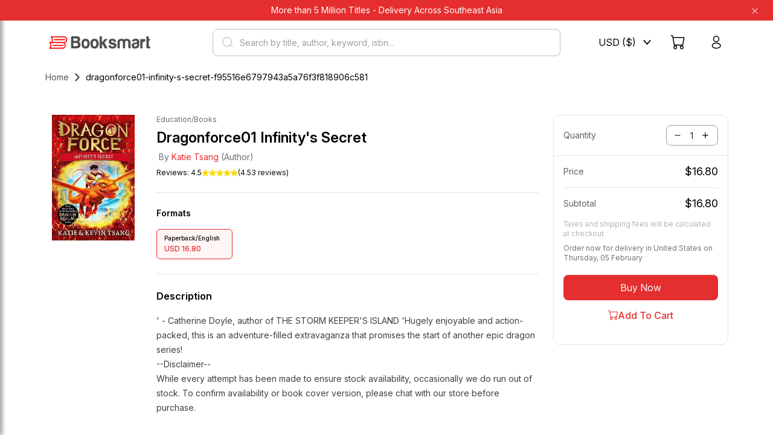

--- FILE ---
content_type: text/html; charset=utf-8
request_url: https://booksmart.store/products/dragonforce01-infinity-s-secret-f95516e6797943a5a76f3f818906c581/
body_size: 27431
content:
<!DOCTYPE html><html lang="en"><head><meta charSet="utf-8"/><meta name="viewport" content="width=device-width"/><title class="fw-bold">Dragonforce01 infinity&#x27;s secret</title><meta name="description" content="&amp;#39; - Catherine Doyle, author of THE STORM KEEPER&amp;#39;S ISLAND &amp;#39;Hugely enjoyable and action-packed, this is an adventure-filled extravaganza that promises the start of another epic dragon series!--Disclaimer-- While every attempt has been made to ensure stock availability, occasionally we do run out of stock. To confirm availability or book cover version, please chat with our store before purchase."/><meta property="og:title" content="Dragonforce01 infinity&#x27;s secret"/><meta property="og:image" content="https://ogcdn.net/e4b8c678-7bd5-445d-ba03-bfaad510c686/v3/booksmart.store/Dragonforce01%20infinity&#x27;s%20secret/https%3A%2F%2Fpr2-api.booksmart.sg%2Fimg%2Fisbn%2F9781398520127-us.jpg/og.png"/><meta property="og:image:type" content="image/png"/><meta property="og:image:width" content="1200"/><meta property="og:image:height" content="630"/><meta property="og:description" content="&amp;#39; - Catherine Doyle, author of THE STORM KEEPER&amp;#39;S ISLAND &amp;#39;Hugely enjoyable and action-packed, this is an adventure-filled extravaganza that promises the start of another epic dragon series!--Disclaimer-- While every attempt has been made to ensure stock availability, occasionally we do run out of stock. To confirm availability or book cover version, please chat with our store before purchase."/><meta name="next-head-count" content="10"/><meta property="og:type" content="website"/><meta name="google-site-verification" content="5fXmxIgqPaHj7oTwsAWTGgOBSVVFBlu-bU66WR_iXVo"/><link rel="alternate" href="https://booksmart.store/" hrefLang="x-default"/><link rel="alternate" href="https://booksmart.store/my/" hrefLang="en-my"/><link rel="alternate" href="https://booksmart.store/sg/" hrefLang="en-sg"/><script type="application/ld+json">
             {
                "@context": "https://schema.org/",
                "@type": "WebSite",
                "name": "Booksmart Store",
                "url": "https://booksmart.store/",
                "potentialAction": {
                    "@type": "SearchAction",
                    "target": "https://booksmart.store/{search_term_string}",
                    "query-input": "required name=search_term_string"
                }
              }
              </script><script async="" src="https://www.googletagmanager.com/gtag/js?id=G-R53QPZCWY6"></script><script>
              window.dataLayer = window.dataLayer || [];
              function gtag(){dataLayer.push(arguments);}
              gtag('js', new Date());
              gtag('config', 'G-R53QPZCWY6');
              </script><link rel="preconnect" href="https://fonts.gstatic.com" crossorigin /><link rel="preload" href="/_next/static/css/11c50cafbf72fe4f.css" as="style"/><link rel="stylesheet" href="/_next/static/css/11c50cafbf72fe4f.css" data-n-g=""/><noscript data-n-css=""></noscript><script defer="" nomodule="" src="/_next/static/chunks/polyfills-c67a75d1b6f99dc8.js"></script><script src="/_next/static/chunks/webpack-e318fc2cc2c400a5.js" defer=""></script><script src="/_next/static/chunks/framework-79bce4a3a540b080.js" defer=""></script><script src="/_next/static/chunks/main-ffb74b912a41dfe7.js" defer=""></script><script src="/_next/static/chunks/pages/_app-bdfa095b86494712.js" defer=""></script><script src="/_next/static/chunks/6261-7a70f07fdfff7c39.js" defer=""></script><script src="/_next/static/chunks/8658-98782ef10bee84e1.js" defer=""></script><script src="/_next/static/chunks/2370-d4063fc0b7518c3e.js" defer=""></script><script src="/_next/static/chunks/pages/products/%5Bslug%5D-a7e7e130c5790e73.js" defer=""></script><script src="/_next/static/D5dmZy2kMAa1ItPSfBc8m/_buildManifest.js" defer=""></script><script src="/_next/static/D5dmZy2kMAa1ItPSfBc8m/_ssgManifest.js" defer=""></script><style data-href="https://fonts.googleapis.com/css2?family=Open+Sans:wght@400;600;700&display=optional">@font-face{font-family:'Open Sans';font-style:normal;font-weight:400;font-stretch:normal;font-display:optional;src:url(https://fonts.gstatic.com/l/font?kit=memSYaGs126MiZpBA-UvWbX2vVnXBbObj2OVZyOOSr4dVJWUgsjZ0C4k&skey=62c1cbfccc78b4b2&v=v44) format('woff')}@font-face{font-family:'Open Sans';font-style:normal;font-weight:600;font-stretch:normal;font-display:optional;src:url(https://fonts.gstatic.com/l/font?kit=memSYaGs126MiZpBA-UvWbX2vVnXBbObj2OVZyOOSr4dVJWUgsgH1y4k&skey=62c1cbfccc78b4b2&v=v44) format('woff')}@font-face{font-family:'Open Sans';font-style:normal;font-weight:700;font-stretch:normal;font-display:optional;src:url(https://fonts.gstatic.com/l/font?kit=memSYaGs126MiZpBA-UvWbX2vVnXBbObj2OVZyOOSr4dVJWUgsg-1y4k&skey=62c1cbfccc78b4b2&v=v44) format('woff')}@font-face{font-family:'Open Sans';font-style:normal;font-weight:400;font-stretch:100%;font-display:optional;src:url(https://fonts.gstatic.com/s/opensans/v44/memvYaGs126MiZpBA-UvWbX2vVnXBbObj2OVTSKmu0SC55K5gw.woff2) format('woff2');unicode-range:U+0460-052F,U+1C80-1C8A,U+20B4,U+2DE0-2DFF,U+A640-A69F,U+FE2E-FE2F}@font-face{font-family:'Open Sans';font-style:normal;font-weight:400;font-stretch:100%;font-display:optional;src:url(https://fonts.gstatic.com/s/opensans/v44/memvYaGs126MiZpBA-UvWbX2vVnXBbObj2OVTSumu0SC55K5gw.woff2) format('woff2');unicode-range:U+0301,U+0400-045F,U+0490-0491,U+04B0-04B1,U+2116}@font-face{font-family:'Open Sans';font-style:normal;font-weight:400;font-stretch:100%;font-display:optional;src:url(https://fonts.gstatic.com/s/opensans/v44/memvYaGs126MiZpBA-UvWbX2vVnXBbObj2OVTSOmu0SC55K5gw.woff2) format('woff2');unicode-range:U+1F00-1FFF}@font-face{font-family:'Open Sans';font-style:normal;font-weight:400;font-stretch:100%;font-display:optional;src:url(https://fonts.gstatic.com/s/opensans/v44/memvYaGs126MiZpBA-UvWbX2vVnXBbObj2OVTSymu0SC55K5gw.woff2) format('woff2');unicode-range:U+0370-0377,U+037A-037F,U+0384-038A,U+038C,U+038E-03A1,U+03A3-03FF}@font-face{font-family:'Open Sans';font-style:normal;font-weight:400;font-stretch:100%;font-display:optional;src:url(https://fonts.gstatic.com/s/opensans/v44/memvYaGs126MiZpBA-UvWbX2vVnXBbObj2OVTS2mu0SC55K5gw.woff2) format('woff2');unicode-range:U+0307-0308,U+0590-05FF,U+200C-2010,U+20AA,U+25CC,U+FB1D-FB4F}@font-face{font-family:'Open Sans';font-style:normal;font-weight:400;font-stretch:100%;font-display:optional;src:url(https://fonts.gstatic.com/s/opensans/v44/memvYaGs126MiZpBA-UvWbX2vVnXBbObj2OVTVOmu0SC55K5gw.woff2) format('woff2');unicode-range:U+0302-0303,U+0305,U+0307-0308,U+0310,U+0312,U+0315,U+031A,U+0326-0327,U+032C,U+032F-0330,U+0332-0333,U+0338,U+033A,U+0346,U+034D,U+0391-03A1,U+03A3-03A9,U+03B1-03C9,U+03D1,U+03D5-03D6,U+03F0-03F1,U+03F4-03F5,U+2016-2017,U+2034-2038,U+203C,U+2040,U+2043,U+2047,U+2050,U+2057,U+205F,U+2070-2071,U+2074-208E,U+2090-209C,U+20D0-20DC,U+20E1,U+20E5-20EF,U+2100-2112,U+2114-2115,U+2117-2121,U+2123-214F,U+2190,U+2192,U+2194-21AE,U+21B0-21E5,U+21F1-21F2,U+21F4-2211,U+2213-2214,U+2216-22FF,U+2308-230B,U+2310,U+2319,U+231C-2321,U+2336-237A,U+237C,U+2395,U+239B-23B7,U+23D0,U+23DC-23E1,U+2474-2475,U+25AF,U+25B3,U+25B7,U+25BD,U+25C1,U+25CA,U+25CC,U+25FB,U+266D-266F,U+27C0-27FF,U+2900-2AFF,U+2B0E-2B11,U+2B30-2B4C,U+2BFE,U+3030,U+FF5B,U+FF5D,U+1D400-1D7FF,U+1EE00-1EEFF}@font-face{font-family:'Open Sans';font-style:normal;font-weight:400;font-stretch:100%;font-display:optional;src:url(https://fonts.gstatic.com/s/opensans/v44/memvYaGs126MiZpBA-UvWbX2vVnXBbObj2OVTUGmu0SC55K5gw.woff2) format('woff2');unicode-range:U+0001-000C,U+000E-001F,U+007F-009F,U+20DD-20E0,U+20E2-20E4,U+2150-218F,U+2190,U+2192,U+2194-2199,U+21AF,U+21E6-21F0,U+21F3,U+2218-2219,U+2299,U+22C4-22C6,U+2300-243F,U+2440-244A,U+2460-24FF,U+25A0-27BF,U+2800-28FF,U+2921-2922,U+2981,U+29BF,U+29EB,U+2B00-2BFF,U+4DC0-4DFF,U+FFF9-FFFB,U+10140-1018E,U+10190-1019C,U+101A0,U+101D0-101FD,U+102E0-102FB,U+10E60-10E7E,U+1D2C0-1D2D3,U+1D2E0-1D37F,U+1F000-1F0FF,U+1F100-1F1AD,U+1F1E6-1F1FF,U+1F30D-1F30F,U+1F315,U+1F31C,U+1F31E,U+1F320-1F32C,U+1F336,U+1F378,U+1F37D,U+1F382,U+1F393-1F39F,U+1F3A7-1F3A8,U+1F3AC-1F3AF,U+1F3C2,U+1F3C4-1F3C6,U+1F3CA-1F3CE,U+1F3D4-1F3E0,U+1F3ED,U+1F3F1-1F3F3,U+1F3F5-1F3F7,U+1F408,U+1F415,U+1F41F,U+1F426,U+1F43F,U+1F441-1F442,U+1F444,U+1F446-1F449,U+1F44C-1F44E,U+1F453,U+1F46A,U+1F47D,U+1F4A3,U+1F4B0,U+1F4B3,U+1F4B9,U+1F4BB,U+1F4BF,U+1F4C8-1F4CB,U+1F4D6,U+1F4DA,U+1F4DF,U+1F4E3-1F4E6,U+1F4EA-1F4ED,U+1F4F7,U+1F4F9-1F4FB,U+1F4FD-1F4FE,U+1F503,U+1F507-1F50B,U+1F50D,U+1F512-1F513,U+1F53E-1F54A,U+1F54F-1F5FA,U+1F610,U+1F650-1F67F,U+1F687,U+1F68D,U+1F691,U+1F694,U+1F698,U+1F6AD,U+1F6B2,U+1F6B9-1F6BA,U+1F6BC,U+1F6C6-1F6CF,U+1F6D3-1F6D7,U+1F6E0-1F6EA,U+1F6F0-1F6F3,U+1F6F7-1F6FC,U+1F700-1F7FF,U+1F800-1F80B,U+1F810-1F847,U+1F850-1F859,U+1F860-1F887,U+1F890-1F8AD,U+1F8B0-1F8BB,U+1F8C0-1F8C1,U+1F900-1F90B,U+1F93B,U+1F946,U+1F984,U+1F996,U+1F9E9,U+1FA00-1FA6F,U+1FA70-1FA7C,U+1FA80-1FA89,U+1FA8F-1FAC6,U+1FACE-1FADC,U+1FADF-1FAE9,U+1FAF0-1FAF8,U+1FB00-1FBFF}@font-face{font-family:'Open Sans';font-style:normal;font-weight:400;font-stretch:100%;font-display:optional;src:url(https://fonts.gstatic.com/s/opensans/v44/memvYaGs126MiZpBA-UvWbX2vVnXBbObj2OVTSCmu0SC55K5gw.woff2) format('woff2');unicode-range:U+0102-0103,U+0110-0111,U+0128-0129,U+0168-0169,U+01A0-01A1,U+01AF-01B0,U+0300-0301,U+0303-0304,U+0308-0309,U+0323,U+0329,U+1EA0-1EF9,U+20AB}@font-face{font-family:'Open Sans';font-style:normal;font-weight:400;font-stretch:100%;font-display:optional;src:url(https://fonts.gstatic.com/s/opensans/v44/memvYaGs126MiZpBA-UvWbX2vVnXBbObj2OVTSGmu0SC55K5gw.woff2) format('woff2');unicode-range:U+0100-02BA,U+02BD-02C5,U+02C7-02CC,U+02CE-02D7,U+02DD-02FF,U+0304,U+0308,U+0329,U+1D00-1DBF,U+1E00-1E9F,U+1EF2-1EFF,U+2020,U+20A0-20AB,U+20AD-20C0,U+2113,U+2C60-2C7F,U+A720-A7FF}@font-face{font-family:'Open Sans';font-style:normal;font-weight:400;font-stretch:100%;font-display:optional;src:url(https://fonts.gstatic.com/s/opensans/v44/memvYaGs126MiZpBA-UvWbX2vVnXBbObj2OVTS-mu0SC55I.woff2) format('woff2');unicode-range:U+0000-00FF,U+0131,U+0152-0153,U+02BB-02BC,U+02C6,U+02DA,U+02DC,U+0304,U+0308,U+0329,U+2000-206F,U+20AC,U+2122,U+2191,U+2193,U+2212,U+2215,U+FEFF,U+FFFD}@font-face{font-family:'Open Sans';font-style:normal;font-weight:600;font-stretch:100%;font-display:optional;src:url(https://fonts.gstatic.com/s/opensans/v44/memvYaGs126MiZpBA-UvWbX2vVnXBbObj2OVTSKmu0SC55K5gw.woff2) format('woff2');unicode-range:U+0460-052F,U+1C80-1C8A,U+20B4,U+2DE0-2DFF,U+A640-A69F,U+FE2E-FE2F}@font-face{font-family:'Open Sans';font-style:normal;font-weight:600;font-stretch:100%;font-display:optional;src:url(https://fonts.gstatic.com/s/opensans/v44/memvYaGs126MiZpBA-UvWbX2vVnXBbObj2OVTSumu0SC55K5gw.woff2) format('woff2');unicode-range:U+0301,U+0400-045F,U+0490-0491,U+04B0-04B1,U+2116}@font-face{font-family:'Open Sans';font-style:normal;font-weight:600;font-stretch:100%;font-display:optional;src:url(https://fonts.gstatic.com/s/opensans/v44/memvYaGs126MiZpBA-UvWbX2vVnXBbObj2OVTSOmu0SC55K5gw.woff2) format('woff2');unicode-range:U+1F00-1FFF}@font-face{font-family:'Open Sans';font-style:normal;font-weight:600;font-stretch:100%;font-display:optional;src:url(https://fonts.gstatic.com/s/opensans/v44/memvYaGs126MiZpBA-UvWbX2vVnXBbObj2OVTSymu0SC55K5gw.woff2) format('woff2');unicode-range:U+0370-0377,U+037A-037F,U+0384-038A,U+038C,U+038E-03A1,U+03A3-03FF}@font-face{font-family:'Open Sans';font-style:normal;font-weight:600;font-stretch:100%;font-display:optional;src:url(https://fonts.gstatic.com/s/opensans/v44/memvYaGs126MiZpBA-UvWbX2vVnXBbObj2OVTS2mu0SC55K5gw.woff2) format('woff2');unicode-range:U+0307-0308,U+0590-05FF,U+200C-2010,U+20AA,U+25CC,U+FB1D-FB4F}@font-face{font-family:'Open Sans';font-style:normal;font-weight:600;font-stretch:100%;font-display:optional;src:url(https://fonts.gstatic.com/s/opensans/v44/memvYaGs126MiZpBA-UvWbX2vVnXBbObj2OVTVOmu0SC55K5gw.woff2) format('woff2');unicode-range:U+0302-0303,U+0305,U+0307-0308,U+0310,U+0312,U+0315,U+031A,U+0326-0327,U+032C,U+032F-0330,U+0332-0333,U+0338,U+033A,U+0346,U+034D,U+0391-03A1,U+03A3-03A9,U+03B1-03C9,U+03D1,U+03D5-03D6,U+03F0-03F1,U+03F4-03F5,U+2016-2017,U+2034-2038,U+203C,U+2040,U+2043,U+2047,U+2050,U+2057,U+205F,U+2070-2071,U+2074-208E,U+2090-209C,U+20D0-20DC,U+20E1,U+20E5-20EF,U+2100-2112,U+2114-2115,U+2117-2121,U+2123-214F,U+2190,U+2192,U+2194-21AE,U+21B0-21E5,U+21F1-21F2,U+21F4-2211,U+2213-2214,U+2216-22FF,U+2308-230B,U+2310,U+2319,U+231C-2321,U+2336-237A,U+237C,U+2395,U+239B-23B7,U+23D0,U+23DC-23E1,U+2474-2475,U+25AF,U+25B3,U+25B7,U+25BD,U+25C1,U+25CA,U+25CC,U+25FB,U+266D-266F,U+27C0-27FF,U+2900-2AFF,U+2B0E-2B11,U+2B30-2B4C,U+2BFE,U+3030,U+FF5B,U+FF5D,U+1D400-1D7FF,U+1EE00-1EEFF}@font-face{font-family:'Open Sans';font-style:normal;font-weight:600;font-stretch:100%;font-display:optional;src:url(https://fonts.gstatic.com/s/opensans/v44/memvYaGs126MiZpBA-UvWbX2vVnXBbObj2OVTUGmu0SC55K5gw.woff2) format('woff2');unicode-range:U+0001-000C,U+000E-001F,U+007F-009F,U+20DD-20E0,U+20E2-20E4,U+2150-218F,U+2190,U+2192,U+2194-2199,U+21AF,U+21E6-21F0,U+21F3,U+2218-2219,U+2299,U+22C4-22C6,U+2300-243F,U+2440-244A,U+2460-24FF,U+25A0-27BF,U+2800-28FF,U+2921-2922,U+2981,U+29BF,U+29EB,U+2B00-2BFF,U+4DC0-4DFF,U+FFF9-FFFB,U+10140-1018E,U+10190-1019C,U+101A0,U+101D0-101FD,U+102E0-102FB,U+10E60-10E7E,U+1D2C0-1D2D3,U+1D2E0-1D37F,U+1F000-1F0FF,U+1F100-1F1AD,U+1F1E6-1F1FF,U+1F30D-1F30F,U+1F315,U+1F31C,U+1F31E,U+1F320-1F32C,U+1F336,U+1F378,U+1F37D,U+1F382,U+1F393-1F39F,U+1F3A7-1F3A8,U+1F3AC-1F3AF,U+1F3C2,U+1F3C4-1F3C6,U+1F3CA-1F3CE,U+1F3D4-1F3E0,U+1F3ED,U+1F3F1-1F3F3,U+1F3F5-1F3F7,U+1F408,U+1F415,U+1F41F,U+1F426,U+1F43F,U+1F441-1F442,U+1F444,U+1F446-1F449,U+1F44C-1F44E,U+1F453,U+1F46A,U+1F47D,U+1F4A3,U+1F4B0,U+1F4B3,U+1F4B9,U+1F4BB,U+1F4BF,U+1F4C8-1F4CB,U+1F4D6,U+1F4DA,U+1F4DF,U+1F4E3-1F4E6,U+1F4EA-1F4ED,U+1F4F7,U+1F4F9-1F4FB,U+1F4FD-1F4FE,U+1F503,U+1F507-1F50B,U+1F50D,U+1F512-1F513,U+1F53E-1F54A,U+1F54F-1F5FA,U+1F610,U+1F650-1F67F,U+1F687,U+1F68D,U+1F691,U+1F694,U+1F698,U+1F6AD,U+1F6B2,U+1F6B9-1F6BA,U+1F6BC,U+1F6C6-1F6CF,U+1F6D3-1F6D7,U+1F6E0-1F6EA,U+1F6F0-1F6F3,U+1F6F7-1F6FC,U+1F700-1F7FF,U+1F800-1F80B,U+1F810-1F847,U+1F850-1F859,U+1F860-1F887,U+1F890-1F8AD,U+1F8B0-1F8BB,U+1F8C0-1F8C1,U+1F900-1F90B,U+1F93B,U+1F946,U+1F984,U+1F996,U+1F9E9,U+1FA00-1FA6F,U+1FA70-1FA7C,U+1FA80-1FA89,U+1FA8F-1FAC6,U+1FACE-1FADC,U+1FADF-1FAE9,U+1FAF0-1FAF8,U+1FB00-1FBFF}@font-face{font-family:'Open Sans';font-style:normal;font-weight:600;font-stretch:100%;font-display:optional;src:url(https://fonts.gstatic.com/s/opensans/v44/memvYaGs126MiZpBA-UvWbX2vVnXBbObj2OVTSCmu0SC55K5gw.woff2) format('woff2');unicode-range:U+0102-0103,U+0110-0111,U+0128-0129,U+0168-0169,U+01A0-01A1,U+01AF-01B0,U+0300-0301,U+0303-0304,U+0308-0309,U+0323,U+0329,U+1EA0-1EF9,U+20AB}@font-face{font-family:'Open Sans';font-style:normal;font-weight:600;font-stretch:100%;font-display:optional;src:url(https://fonts.gstatic.com/s/opensans/v44/memvYaGs126MiZpBA-UvWbX2vVnXBbObj2OVTSGmu0SC55K5gw.woff2) format('woff2');unicode-range:U+0100-02BA,U+02BD-02C5,U+02C7-02CC,U+02CE-02D7,U+02DD-02FF,U+0304,U+0308,U+0329,U+1D00-1DBF,U+1E00-1E9F,U+1EF2-1EFF,U+2020,U+20A0-20AB,U+20AD-20C0,U+2113,U+2C60-2C7F,U+A720-A7FF}@font-face{font-family:'Open Sans';font-style:normal;font-weight:600;font-stretch:100%;font-display:optional;src:url(https://fonts.gstatic.com/s/opensans/v44/memvYaGs126MiZpBA-UvWbX2vVnXBbObj2OVTS-mu0SC55I.woff2) format('woff2');unicode-range:U+0000-00FF,U+0131,U+0152-0153,U+02BB-02BC,U+02C6,U+02DA,U+02DC,U+0304,U+0308,U+0329,U+2000-206F,U+20AC,U+2122,U+2191,U+2193,U+2212,U+2215,U+FEFF,U+FFFD}@font-face{font-family:'Open Sans';font-style:normal;font-weight:700;font-stretch:100%;font-display:optional;src:url(https://fonts.gstatic.com/s/opensans/v44/memvYaGs126MiZpBA-UvWbX2vVnXBbObj2OVTSKmu0SC55K5gw.woff2) format('woff2');unicode-range:U+0460-052F,U+1C80-1C8A,U+20B4,U+2DE0-2DFF,U+A640-A69F,U+FE2E-FE2F}@font-face{font-family:'Open Sans';font-style:normal;font-weight:700;font-stretch:100%;font-display:optional;src:url(https://fonts.gstatic.com/s/opensans/v44/memvYaGs126MiZpBA-UvWbX2vVnXBbObj2OVTSumu0SC55K5gw.woff2) format('woff2');unicode-range:U+0301,U+0400-045F,U+0490-0491,U+04B0-04B1,U+2116}@font-face{font-family:'Open Sans';font-style:normal;font-weight:700;font-stretch:100%;font-display:optional;src:url(https://fonts.gstatic.com/s/opensans/v44/memvYaGs126MiZpBA-UvWbX2vVnXBbObj2OVTSOmu0SC55K5gw.woff2) format('woff2');unicode-range:U+1F00-1FFF}@font-face{font-family:'Open Sans';font-style:normal;font-weight:700;font-stretch:100%;font-display:optional;src:url(https://fonts.gstatic.com/s/opensans/v44/memvYaGs126MiZpBA-UvWbX2vVnXBbObj2OVTSymu0SC55K5gw.woff2) format('woff2');unicode-range:U+0370-0377,U+037A-037F,U+0384-038A,U+038C,U+038E-03A1,U+03A3-03FF}@font-face{font-family:'Open Sans';font-style:normal;font-weight:700;font-stretch:100%;font-display:optional;src:url(https://fonts.gstatic.com/s/opensans/v44/memvYaGs126MiZpBA-UvWbX2vVnXBbObj2OVTS2mu0SC55K5gw.woff2) format('woff2');unicode-range:U+0307-0308,U+0590-05FF,U+200C-2010,U+20AA,U+25CC,U+FB1D-FB4F}@font-face{font-family:'Open Sans';font-style:normal;font-weight:700;font-stretch:100%;font-display:optional;src:url(https://fonts.gstatic.com/s/opensans/v44/memvYaGs126MiZpBA-UvWbX2vVnXBbObj2OVTVOmu0SC55K5gw.woff2) format('woff2');unicode-range:U+0302-0303,U+0305,U+0307-0308,U+0310,U+0312,U+0315,U+031A,U+0326-0327,U+032C,U+032F-0330,U+0332-0333,U+0338,U+033A,U+0346,U+034D,U+0391-03A1,U+03A3-03A9,U+03B1-03C9,U+03D1,U+03D5-03D6,U+03F0-03F1,U+03F4-03F5,U+2016-2017,U+2034-2038,U+203C,U+2040,U+2043,U+2047,U+2050,U+2057,U+205F,U+2070-2071,U+2074-208E,U+2090-209C,U+20D0-20DC,U+20E1,U+20E5-20EF,U+2100-2112,U+2114-2115,U+2117-2121,U+2123-214F,U+2190,U+2192,U+2194-21AE,U+21B0-21E5,U+21F1-21F2,U+21F4-2211,U+2213-2214,U+2216-22FF,U+2308-230B,U+2310,U+2319,U+231C-2321,U+2336-237A,U+237C,U+2395,U+239B-23B7,U+23D0,U+23DC-23E1,U+2474-2475,U+25AF,U+25B3,U+25B7,U+25BD,U+25C1,U+25CA,U+25CC,U+25FB,U+266D-266F,U+27C0-27FF,U+2900-2AFF,U+2B0E-2B11,U+2B30-2B4C,U+2BFE,U+3030,U+FF5B,U+FF5D,U+1D400-1D7FF,U+1EE00-1EEFF}@font-face{font-family:'Open Sans';font-style:normal;font-weight:700;font-stretch:100%;font-display:optional;src:url(https://fonts.gstatic.com/s/opensans/v44/memvYaGs126MiZpBA-UvWbX2vVnXBbObj2OVTUGmu0SC55K5gw.woff2) format('woff2');unicode-range:U+0001-000C,U+000E-001F,U+007F-009F,U+20DD-20E0,U+20E2-20E4,U+2150-218F,U+2190,U+2192,U+2194-2199,U+21AF,U+21E6-21F0,U+21F3,U+2218-2219,U+2299,U+22C4-22C6,U+2300-243F,U+2440-244A,U+2460-24FF,U+25A0-27BF,U+2800-28FF,U+2921-2922,U+2981,U+29BF,U+29EB,U+2B00-2BFF,U+4DC0-4DFF,U+FFF9-FFFB,U+10140-1018E,U+10190-1019C,U+101A0,U+101D0-101FD,U+102E0-102FB,U+10E60-10E7E,U+1D2C0-1D2D3,U+1D2E0-1D37F,U+1F000-1F0FF,U+1F100-1F1AD,U+1F1E6-1F1FF,U+1F30D-1F30F,U+1F315,U+1F31C,U+1F31E,U+1F320-1F32C,U+1F336,U+1F378,U+1F37D,U+1F382,U+1F393-1F39F,U+1F3A7-1F3A8,U+1F3AC-1F3AF,U+1F3C2,U+1F3C4-1F3C6,U+1F3CA-1F3CE,U+1F3D4-1F3E0,U+1F3ED,U+1F3F1-1F3F3,U+1F3F5-1F3F7,U+1F408,U+1F415,U+1F41F,U+1F426,U+1F43F,U+1F441-1F442,U+1F444,U+1F446-1F449,U+1F44C-1F44E,U+1F453,U+1F46A,U+1F47D,U+1F4A3,U+1F4B0,U+1F4B3,U+1F4B9,U+1F4BB,U+1F4BF,U+1F4C8-1F4CB,U+1F4D6,U+1F4DA,U+1F4DF,U+1F4E3-1F4E6,U+1F4EA-1F4ED,U+1F4F7,U+1F4F9-1F4FB,U+1F4FD-1F4FE,U+1F503,U+1F507-1F50B,U+1F50D,U+1F512-1F513,U+1F53E-1F54A,U+1F54F-1F5FA,U+1F610,U+1F650-1F67F,U+1F687,U+1F68D,U+1F691,U+1F694,U+1F698,U+1F6AD,U+1F6B2,U+1F6B9-1F6BA,U+1F6BC,U+1F6C6-1F6CF,U+1F6D3-1F6D7,U+1F6E0-1F6EA,U+1F6F0-1F6F3,U+1F6F7-1F6FC,U+1F700-1F7FF,U+1F800-1F80B,U+1F810-1F847,U+1F850-1F859,U+1F860-1F887,U+1F890-1F8AD,U+1F8B0-1F8BB,U+1F8C0-1F8C1,U+1F900-1F90B,U+1F93B,U+1F946,U+1F984,U+1F996,U+1F9E9,U+1FA00-1FA6F,U+1FA70-1FA7C,U+1FA80-1FA89,U+1FA8F-1FAC6,U+1FACE-1FADC,U+1FADF-1FAE9,U+1FAF0-1FAF8,U+1FB00-1FBFF}@font-face{font-family:'Open Sans';font-style:normal;font-weight:700;font-stretch:100%;font-display:optional;src:url(https://fonts.gstatic.com/s/opensans/v44/memvYaGs126MiZpBA-UvWbX2vVnXBbObj2OVTSCmu0SC55K5gw.woff2) format('woff2');unicode-range:U+0102-0103,U+0110-0111,U+0128-0129,U+0168-0169,U+01A0-01A1,U+01AF-01B0,U+0300-0301,U+0303-0304,U+0308-0309,U+0323,U+0329,U+1EA0-1EF9,U+20AB}@font-face{font-family:'Open Sans';font-style:normal;font-weight:700;font-stretch:100%;font-display:optional;src:url(https://fonts.gstatic.com/s/opensans/v44/memvYaGs126MiZpBA-UvWbX2vVnXBbObj2OVTSGmu0SC55K5gw.woff2) format('woff2');unicode-range:U+0100-02BA,U+02BD-02C5,U+02C7-02CC,U+02CE-02D7,U+02DD-02FF,U+0304,U+0308,U+0329,U+1D00-1DBF,U+1E00-1E9F,U+1EF2-1EFF,U+2020,U+20A0-20AB,U+20AD-20C0,U+2113,U+2C60-2C7F,U+A720-A7FF}@font-face{font-family:'Open Sans';font-style:normal;font-weight:700;font-stretch:100%;font-display:optional;src:url(https://fonts.gstatic.com/s/opensans/v44/memvYaGs126MiZpBA-UvWbX2vVnXBbObj2OVTS-mu0SC55I.woff2) format('woff2');unicode-range:U+0000-00FF,U+0131,U+0152-0153,U+02BB-02BC,U+02C6,U+02DA,U+02DC,U+0304,U+0308,U+0329,U+2000-206F,U+20AC,U+2122,U+2191,U+2193,U+2212,U+2215,U+FEFF,U+FFFD}</style></head><body dir="ltr"><div id="__next" data-reactroot=""></div><script src="https://apps.elfsight.com/p/platform.js" defer=""></script><script id="__NEXT_DATA__" type="application/json">{"props":{"pageProps":{"product":{"amazon_id":null,"audience_type":null,"author_id":93772,"author_name":"Katie tsang","base_markup_percentage":null,"base_price":15.7,"book_cover":null,"booksmart_b2b_discount":null,"booksmart_b2c_discount":null,"booksmart_final_price":16.8,"created_at":"2024-05-14T03:43:06.000000Z","deleted_at":null,"description":"\u0026#39; - Catherine Doyle, author of THE STORM KEEPER\u0026#39;S ISLAND \u0026#39;Hugely enjoyable and action-packed, this is an adventure-filled extravaganza that promises the start of another epic dragon series!\u003cp\u003e--Disclaimer--\u003cbr\u003e While every attempt has been made to ensure stock availability, occasionally we do run out of stock. To confirm availability or book cover version, please chat with our store before purchase.\u003c/p\u003e","final_price":15.7,"gallery":[{"id":"https://pr2-api.booksmart.sg/img/isbn/9781398520127-us.jpg","original":"https://pr2-api.booksmart.sg/img/isbn/9781398520127-us.jpg","thumbnail":"https://pr2-api.booksmart.sg/img/isbn/9781398520127-us.jpg"}],"height":null,"id":949547,"image":{"id":"https://pr2-api.booksmart.sg/img/isbn/9781398520127-us.jpg","original":"https://pr2-api.booksmart.sg/img/isbn/9781398520127-us.jpg","thumbnail":"https://pr2-api.booksmart.sg/img/isbn/9781398520127-us.jpg"},"in_stock":1,"is_digital":0,"is_external":0,"is_featured":0,"is_wholesale_discount":0,"lang":"English","length":null,"manufacturer_id":138,"name":"Dragonforce01 infinity's secret","original_price":null,"page_extend":null,"paper":{"id":1,"name":"TextMaterial"},"pod":{"id":2,"name":"No"},"pre_order":{"days":14,"label":"Yes, 14 days","value":4,"is_pre_order":true},"print_cost":{"price":null,"currency":{"value":"SGD"}},"product_type":"variable","product_wholesale_discount":0,"publication_date":"2023-09-14 00:00:00","publisher":"SIMON \u0026 SCHUSTER UK","publishing_status":{"name":null,"value":0},"quantity":50,"sales_discount":[{"id":5,"discount":0,"shop_name":"Amazon SG"},{"id":4,"discount":0,"shop_name":"Booksmart SG"},{"id":3,"discount":0,"shop_name":"Booksmart Singapore"},{"id":7,"discount":0,"shop_name":"Shopify"},{"id":10,"discount":0,"shop_name":"Amazon US"},{"id":6,"discount":0,"shop_name":"Booksmart B2C"}],"sales_markup_price":[],"settings":{"is_home":false},"shipping_class_id":null,"shop_id":8,"shopee":0,"shopee_ids":null,"sku":"9781398520127","slug":"dragonforce01-infinity-s-secret-f95516e6797943a5a76f3f818906c581","sold_quantity":0,"status":"publish","total_sales":null,"type_id":8,"unit":"1","updated_at":"2026-01-15T10:21:28.000000Z","weight":null,"currency":"SGD","gallerys":[{"id":"https://pr2-api.booksmart.sg/img/isbn/9781398520127-us.jpg","original":"https://pr2-api.booksmart.sg/img/isbn/9781398520127-us.jpg","thumbnail":"https://pr2-api.booksmart.sg/img/isbn/9781398520127-us.jpg"}],"discount_percentage":-7.01,"bundle_products":[],"related_products":[{"amazon_id":9810222742,"audience_type":null,"author_id":99246,"author_name":"Donald d. bills","base_markup_percentage":null,"base_price":231,"book_cover":null,"booksmart_b2b_discount":null,"booksmart_b2c_discount":null,"booksmart_final_price":247.2,"created_at":"2023-02-01T03:53:57.000000Z","deleted_at":null,"description":"Emphasizing recent research developments in the field of plant viral pathogenesis and disease resistance, this volume focuses on the underlying molecular biology as well as on the application of recent advances to agricultural problems.\u003cp\u003e--Disclaimer--\u003cbr\u003e While every attempt has been made to ensure stock availability, occasionally we do run out of stock. To confirm availability or book cover version, please chat with our store before purchase.\u003c/p\u003e","final_price":231,"gallery":[{"id":"https://pr2-api.booksmart.sg/img/isbn/9789810222741-us.jpg","original":"https://pr2-api.booksmart.sg/img/isbn/9789810222741-us.jpg","thumbnail":"https://pr2-api.booksmart.sg/img/isbn/9789810222741-us.jpg"}],"height":null,"id":7720,"image":{"id":"https://pr2-api.booksmart.sg/img/isbn/9789810222741-us.jpg","original":"https://pr2-api.booksmart.sg/img/isbn/9789810222741-us.jpg","thumbnail":"https://pr2-api.booksmart.sg/img/isbn/9789810222741-us.jpg"},"in_stock":1,"is_digital":0,"is_external":0,"is_featured":0,"is_wholesale_discount":0,"lang":"English","length":null,"manufacturer_id":12,"name":"Biotechnology and plant protection: viral pathogenesis and disease resistance - proceedings of the fifth international symposium","original_price":{"price":147,"max_price":147,"min_price":145,"sale_price":145,"sales_channel_price":161.70000000000002},"page_extend":null,"paper":{"id":1,"name":"TextMaterial"},"pod":{"id":2,"name":"No"},"pre_order":{"days":null,"label":"Yes, 21 days","value":4,"is_pre_order":true},"print_cost":{"price":null,"currency":{"value":"SGD"}},"product_type":"variable","product_wholesale_discount":30,"publication_date":"1995-10-30 08:00:00","publisher":"World Scientific","publishing_status":{"name":null,"value":0},"quantity":999,"sales_discount":[{"id":5,"discount":0,"shop_name":"Amazon SG"},{"id":4,"discount":0,"shop_name":"Booksmart SG"},{"id":3,"discount":0,"shop_name":"Booksmart Singapore"},{"id":7,"discount":0,"shop_name":"Shopify"},{"id":10,"discount":0,"shop_name":"Amazon US"},{"id":6,"discount":0,"shop_name":"Booksmart B2C"}],"sales_markup_price":[],"settings":{"is_home":false},"shipping_class_id":null,"shop_id":8,"shopee":0,"shopee_ids":"25906382619","sku":"9789810222741","slug":"biotechnology-and-plant-protection-viral-pathogenesis-and-disease-resistance-proceedings-of-the-fifth-international-symposium-85c4ef2f7a943600c97b5903247567b7","sold_quantity":0,"status":"publish","total_sales":null,"type_id":8,"unit":"1","updated_at":"2026-01-16T05:42:00.000000Z","weight":null,"ratings":3,"total_reviews":null,"rating_count":[{"rating":3,"total":1}],"my_review":null,"in_wishlist":false,"type":{"id":8,"name":"Books","settings":{"isHome":true,"layoutType":"compact","productCard":"radon"},"slug":"books","icon":"BookIcon","promotional_sliders":[],"created_at":"2021-12-07T16:30:18.000000Z","updated_at":"2023-01-12T04:24:29.000000Z"},"shop":{"id":8,"owner_id":8,"name":"Booksmart Distribution","slug":"wiley-publisher","description":"Booksmart Distribution","cover_image":{"id":1696,"original":"https://admindev.booksmart.store/storage/1696/moonshot-logo.png","thumbnail":"https://admindev.booksmart.store/storage/1696/conversions/moonshot-logo-thumbnail.jpg"},"logo":{"id":1695,"original":"https://admindev.booksmart.store/storage/1695/moonshot-logo.png","thumbnail":"https://admindev.booksmart.store/storage/1695/conversions/moonshot-logo-thumbnail.jpg"},"is_active":1,"address":{"zip":null,"city":null,"state":null,"country":null,"street_address":null},"settings":{"contact":null,"socials":[],"website":null,"location":[]},"created_at":"2022-10-04T01:07:23.000000Z","updated_at":"2024-01-03T10:27:45.000000Z","owner":{"id":8,"name":"admin","last_name":"customer","email":"admin@admin.com","email_verified_at":null,"deleted_by":null,"deleted_at":null,"created_at":"2022-09-26T05:45:14.000000Z","updated_at":"2024-11-08T10:13:55.000000Z","is_active":1,"is_socmed":0,"is_taxable":0,"is_credit_terms":0,"is_merchant_admin":0,"is_primary":1,"is_booksmart":0,"shop_id":8,"company_id":null,"role":null,"register_source":"created_by_user","is_additional_discount":0,"additional_discount":null,"code":null,"quotation_template_id":null}},"variation_options":[{"id":7917,"title":"Hardback/English","image":null,"price":"247.2","base_markup_percentage":null,"product_wholesale_discount":null,"quantity":999,"is_disable":0,"sku":"9789810222741","options":[{"name":"Book Type","value":"Hardback"},{"name":"Language","value":"English"}],"product_id":7720,"created_at":"2023-02-01T03:54:03.000000Z","updated_at":"2025-08-26T04:02:29.000000Z","is_digital":0,"base_price":231,"final_price":231,"booksmart_final_price":247.2}]},{"amazon_id":1860942709,"audience_type":null,"author_id":4921,"author_name":"Lakshman karalliedde","base_markup_percentage":null,"base_price":272,"book_cover":null,"booksmart_b2b_discount":null,"booksmart_b2c_discount":null,"booksmart_final_price":291,"created_at":"2023-02-01T03:53:57.000000Z","deleted_at":null,"description":"Few chemical compounds created by man have caused greater controversy than organophosphates. Conceived as insecticides, they have also been developed to become the most feared of chemical weapons. The control of vectors of diseases from which millions die or are disabled is heavily dependent on organophosphates, as are efforts to maintain food production in the face of uncontrolled population growth, diminishing arable land and the possibility of global warming. As the toxicity of organophosphates is non-specific, it has caused ill health and death in man, and has contributed to adverse ecological effects.This book, written by recognised experts, studies and presents information in a manner that basic scientists, medical personnel, environmentalists, agriculturists and those in public health and occupational medicine will find essential when considering the use of organophosphates in their disciplines. The text primarily covers health aspects, with discussions on related social, economic, environmental and agricultural issues that concern all inhabitants of the global village.\u003cp\u003e--Disclaimer--\u003cbr\u003e While every attempt has been made to ensure stock availability, occasionally we do run out of stock. To confirm availability or book cover version, please chat with our store before purchase.\u003c/p\u003e","final_price":272,"gallery":[{"id":"https://pr2-api.booksmart.sg/img/isbn/9781860942709-us.jpg","original":"https://pr2-api.booksmart.sg/img/isbn/9781860942709-us.jpg","thumbnail":"https://pr2-api.booksmart.sg/img/isbn/9781860942709-us.jpg"}],"height":null,"id":7721,"image":{"id":"https://pr2-api.booksmart.sg/img/isbn/9781860942709-us.jpg","original":"https://pr2-api.booksmart.sg/img/isbn/9781860942709-us.jpg","thumbnail":"https://pr2-api.booksmart.sg/img/isbn/9781860942709-us.jpg"},"in_stock":1,"is_digital":0,"is_external":0,"is_featured":1,"is_wholesale_discount":0,"lang":"English","length":null,"manufacturer_id":305,"name":"Organophosphates and health","original_price":{"price":158,"max_price":158,"min_price":158,"sale_price":158,"sales_channel_price":173.8},"page_extend":null,"paper":{"id":1,"name":"TextMaterial"},"pod":{"id":2,"name":"No"},"pre_order":{"days ":21,"label":"Yes, 21 days","value":4,"is_pre_order":true},"print_cost":{"price":null,"currency":{"value":"SGD"}},"product_type":"variable","product_wholesale_discount":30,"publication_date":"2001-07-27 08:00:00","publisher":"Imperial College Press","publishing_status":{"name":null,"value":0},"quantity":999,"sales_discount":[{"id":5,"discount":0,"shop_name":"Amazon SG"},{"id":4,"discount":0,"shop_name":"Booksmart SG"},{"id":3,"discount":0,"shop_name":"Booksmart Singapore"},{"id":7,"discount":0,"shop_name":"Shopify"},{"id":10,"discount":0,"shop_name":"Amazon US"},{"id":6,"discount":0,"shop_name":"Booksmart B2C"}],"sales_markup_price":[],"settings":{"is_home":false},"shipping_class_id":null,"shop_id":8,"shopee":0,"shopee_ids":"24157968706","sku":"9781860942709","slug":"organophosphates-and-health-5513c36e7c334dd20ab0ffeac130dca8","sold_quantity":0,"status":"publish","total_sales":null,"type_id":8,"unit":"1","updated_at":"2026-01-16T05:42:13.000000Z","weight":null,"ratings":0,"total_reviews":null,"rating_count":[{"rating":0,"total":1}],"my_review":null,"in_wishlist":false,"type":{"id":8,"name":"Books","settings":{"isHome":true,"layoutType":"compact","productCard":"radon"},"slug":"books","icon":"BookIcon","promotional_sliders":[],"created_at":"2021-12-07T16:30:18.000000Z","updated_at":"2023-01-12T04:24:29.000000Z"},"shop":{"id":8,"owner_id":8,"name":"Booksmart Distribution","slug":"wiley-publisher","description":"Booksmart Distribution","cover_image":{"id":1696,"original":"https://admindev.booksmart.store/storage/1696/moonshot-logo.png","thumbnail":"https://admindev.booksmart.store/storage/1696/conversions/moonshot-logo-thumbnail.jpg"},"logo":{"id":1695,"original":"https://admindev.booksmart.store/storage/1695/moonshot-logo.png","thumbnail":"https://admindev.booksmart.store/storage/1695/conversions/moonshot-logo-thumbnail.jpg"},"is_active":1,"address":{"zip":null,"city":null,"state":null,"country":null,"street_address":null},"settings":{"contact":null,"socials":[],"website":null,"location":[]},"created_at":"2022-10-04T01:07:23.000000Z","updated_at":"2024-01-03T10:27:45.000000Z","owner":{"id":8,"name":"admin","last_name":"customer","email":"admin@admin.com","email_verified_at":null,"deleted_by":null,"deleted_at":null,"created_at":"2022-09-26T05:45:14.000000Z","updated_at":"2024-11-08T10:13:55.000000Z","is_active":1,"is_socmed":0,"is_taxable":0,"is_credit_terms":0,"is_merchant_admin":0,"is_primary":1,"is_booksmart":0,"shop_id":8,"company_id":null,"role":null,"register_source":"created_by_user","is_additional_discount":0,"additional_discount":null,"code":null,"quotation_template_id":null}},"variation_options":[{"id":7918,"title":"Hardback/English","image":null,"price":"291","base_markup_percentage":null,"product_wholesale_discount":null,"quantity":999,"is_disable":0,"sku":"9781860942709","options":[{"name":"Book Type","value":"Hardback"},{"name":"Language","value":"English"}],"product_id":7721,"created_at":"2023-02-01T03:54:07.000000Z","updated_at":"2025-07-22T03:53:38.000000Z","is_digital":0,"base_price":272,"final_price":272,"booksmart_final_price":291}]},{"amazon_id":9812835849,"audience_type":null,"author_id":4918,"author_name":"Ilan chet","base_markup_percentage":null,"base_price":619,"book_cover":null,"booksmart_b2b_discount":null,"booksmart_b2c_discount":null,"booksmart_final_price":662.3,"created_at":"2023-02-01T03:53:57.000000Z","deleted_at":null,"description":"This specially compiled volume contains contributions from Wolf Prize laureates. In agriculture, there is no higher prize than the Wolf Prize. The book includes a list of publications and the most important papers in plant and animal breeding, genetics, biochemistry and plant protection, biotechnology, as well as chemistry and the physics of soils.\u003cp\u003e--Disclaimer--\u003cbr\u003e While every attempt has been made to ensure stock availability, occasionally we do run out of stock. To confirm availability or book cover version, please chat with our store before purchase.\u003c/p\u003e","final_price":619,"gallery":[{"id":"https://pr2-api.booksmart.sg/img/isbn/9789812835840-us.jpg","original":"https://pr2-api.booksmart.sg/img/isbn/9789812835840-us.jpg","thumbnail":"https://pr2-api.booksmart.sg/img/isbn/9789812835840-us.jpg"}],"height":null,"id":7722,"image":{"id":"https://pr2-api.booksmart.sg/img/isbn/9789812835840-us.jpg","original":"https://pr2-api.booksmart.sg/img/isbn/9789812835840-us.jpg","thumbnail":"https://pr2-api.booksmart.sg/img/isbn/9789812835840-us.jpg"},"in_stock":1,"is_digital":0,"is_external":0,"is_featured":0,"is_wholesale_discount":0,"lang":"English","length":null,"manufacturer_id":12,"name":"Wolf prize in agriculture d","original_price":{"price":301,"max_price":301,"min_price":301,"sale_price":301,"sales_channel_price":331.1},"page_extend":null,"paper":{"id":1,"name":"TextMaterial"},"pod":{"id":2,"name":"No"},"pre_order":{"days ":21,"label":"Yes, 21 days","value":4,"is_pre_order":true},"print_cost":{"price":null,"currency":{"value":"SGD"}},"product_type":"variable","product_wholesale_discount":30,"publication_date":"2009-05-05 08:00:00","publisher":"World Scientific","publishing_status":{"name":null,"value":0},"quantity":999,"sales_discount":[{"id":5,"discount":0,"shop_name":"Amazon SG"},{"id":4,"discount":0,"shop_name":"Booksmart SG"},{"id":3,"discount":0,"shop_name":"Booksmart Singapore"},{"id":7,"discount":0,"shop_name":"Shopify"},{"id":10,"discount":0,"shop_name":"Amazon US"},{"id":6,"discount":0,"shop_name":"Booksmart B2C"}],"sales_markup_price":[],"settings":{"is_home":false},"shipping_class_id":null,"shop_id":8,"shopee":0,"shopee_ids":null,"sku":"9789812835840","slug":"wolf-prize-in-agriculture-d-be26abe76fb5c8a4921cf9d3e865b454","sold_quantity":0,"status":"publish","total_sales":null,"type_id":8,"unit":"1","updated_at":"2026-01-16T05:41:35.000000Z","weight":null,"ratings":0,"total_reviews":null,"rating_count":[{"rating":0,"total":1}],"my_review":null,"in_wishlist":false,"type":{"id":8,"name":"Books","settings":{"isHome":true,"layoutType":"compact","productCard":"radon"},"slug":"books","icon":"BookIcon","promotional_sliders":[],"created_at":"2021-12-07T16:30:18.000000Z","updated_at":"2023-01-12T04:24:29.000000Z"},"shop":{"id":8,"owner_id":8,"name":"Booksmart Distribution","slug":"wiley-publisher","description":"Booksmart Distribution","cover_image":{"id":1696,"original":"https://admindev.booksmart.store/storage/1696/moonshot-logo.png","thumbnail":"https://admindev.booksmart.store/storage/1696/conversions/moonshot-logo-thumbnail.jpg"},"logo":{"id":1695,"original":"https://admindev.booksmart.store/storage/1695/moonshot-logo.png","thumbnail":"https://admindev.booksmart.store/storage/1695/conversions/moonshot-logo-thumbnail.jpg"},"is_active":1,"address":{"zip":null,"city":null,"state":null,"country":null,"street_address":null},"settings":{"contact":null,"socials":[],"website":null,"location":[]},"created_at":"2022-10-04T01:07:23.000000Z","updated_at":"2024-01-03T10:27:45.000000Z","owner":{"id":8,"name":"admin","last_name":"customer","email":"admin@admin.com","email_verified_at":null,"deleted_by":null,"deleted_at":null,"created_at":"2022-09-26T05:45:14.000000Z","updated_at":"2024-11-08T10:13:55.000000Z","is_active":1,"is_socmed":0,"is_taxable":0,"is_credit_terms":0,"is_merchant_admin":0,"is_primary":1,"is_booksmart":0,"shop_id":8,"company_id":null,"role":null,"register_source":"created_by_user","is_additional_discount":0,"additional_discount":null,"code":null,"quotation_template_id":null}},"variation_options":[{"id":7919,"title":"Hardback/English","image":null,"price":"662.3","base_markup_percentage":null,"product_wholesale_discount":null,"quantity":999,"is_disable":0,"sku":"9789812835840","options":[{"name":"Book Type","value":"Hardback"},{"name":"Language","value":"English"}],"product_id":7722,"created_at":"2023-02-01T03:54:11.000000Z","updated_at":"2025-07-22T02:01:29.000000Z","is_digital":0,"base_price":619,"final_price":619,"booksmart_final_price":662.3}]},{"amazon_id":9813200065,"audience_type":null,"author_id":99244,"author_name":"M. s. swaminathan","base_markup_percentage":null,"base_price":258,"book_cover":null,"booksmart_b2b_discount":null,"booksmart_b2c_discount":null,"booksmart_final_price":276.1,"created_at":"2023-02-01T03:53:57.000000Z","deleted_at":null,"description":"The green revolution in India about 50 years ago transformed India's image then as begging bowl to bread basket. This transformation during the 1960s took just about 4 years. The yield increases achieved in wheat and then in rice which occurred in just about half decade is far in excess of the yield increases during the preceding 4000 years. This remarkable feat was achieved with the leadership of the author using the dwarf wheat types which had been produced by Norman Borlaug in Mexico. The research and development of green revolution of wheat and rice at the Indian Agricultural Research Institute, New Delhi was led by the author along with his team of students and co-workers. He has published over 100 papers on green revolution and the ever-green revolution which is a refinement of the former. This book is a compilation of just about 40 of his numerous research papers, monographs and books published by him on this subject. The papers in this book bring out the scientific basis of the modification of the plant type so as to be responsive to exogenous addition of chemical fertilizers and irrigation. The ideal plant type enables capture of adequate sunlight and using the chemical fertilizers added to the soil, produce substantial photosynthetic starch. And because the plants have short and thick culm, they are able to withstand enormous amounts of grains in their ears. This indeed was the basis of breaking the yield barriers associated with native varieties. The book also brings out that green revolution had established the food security at the national level but not at the individual household levels of millions of resource-poor rural small and marginal farming, fishing and landless families. Further green revolution was commodity-centric and the manner of its practice led to environmental degradation and social inequities. This author realized as early as 1972 that system of agriculture in India should be designed to fight both the famines of food and rural livelihoods. In pursuit of it, this author further designed an evergreen revolution with systems approach. What this means is providing concurrent attention to ecological foundations of agriculture and the livelihoods of the rural people. The book also brings out that green revolution was a team effort involving scientists, policy makers, administrators, farmers and students. This book is an outstanding example of green revolution providing a breathing space by putting the cereal grain production rate ahead of the population growth rate and then when food security has been adequately established, the system is changed to achieve productivity in perpetuity without causing environmental and social harm.\u003cp\u003e--Disclaimer--\u003cbr\u003e While every attempt has been made to ensure stock availability, occasionally we do run out of stock. To confirm availability or book cover version, please chat with our store before purchase.\u003c/p\u003e","final_price":258,"gallery":[{"id":"https://pr2-api.booksmart.sg/img/isbn/9789813200067-us.jpg","original":"https://pr2-api.booksmart.sg/img/isbn/9789813200067-us.jpg","thumbnail":"https://pr2-api.booksmart.sg/img/isbn/9789813200067-us.jpg"}],"height":null,"id":7723,"image":{"id":"https://pr2-api.booksmart.sg/img/isbn/9789813200067-us.jpg","original":"https://pr2-api.booksmart.sg/img/isbn/9789813200067-us.jpg","thumbnail":"https://pr2-api.booksmart.sg/img/isbn/9789813200067-us.jpg"},"in_stock":1,"is_digital":0,"is_external":0,"is_featured":0,"is_wholesale_discount":0,"lang":"English","length":null,"manufacturer_id":12,"name":"50 years of green revolution: an anthology of research papers","original_price":{"price":196,"max_price":196,"min_price":196,"sale_price":196,"sales_channel_price":215.6},"page_extend":null,"paper":{"id":1,"name":"TextMaterial"},"pod":{"id":2,"name":"No"},"pre_order":{"days":null,"label":"Yes, 21 days","value":4,"is_pre_order":true},"print_cost":{"price":null,"currency":{"value":"SGD"}},"product_type":"variable","product_wholesale_discount":30,"publication_date":"2017-03-21 08:00:00","publisher":"World Scientific","publishing_status":{"name":null,"value":0},"quantity":999,"sales_discount":[{"id":5,"discount":0,"shop_name":"Amazon SG"},{"id":4,"discount":0,"shop_name":"Booksmart SG"},{"id":3,"discount":0,"shop_name":"Booksmart Singapore"},{"id":7,"discount":0,"shop_name":"Shopify"},{"id":10,"discount":0,"shop_name":"Amazon US"},{"id":6,"discount":0,"shop_name":"Booksmart B2C"}],"sales_markup_price":[],"settings":{"is_home":false},"shipping_class_id":null,"shop_id":8,"shopee":0,"shopee_ids":null,"sku":"9789813200067","slug":"50-years-of-green-revolution-an-anthology-of-research-papers-da3fde159d754a2555eaa198d2d105b2","sold_quantity":0,"status":"publish","total_sales":null,"type_id":8,"unit":"1","updated_at":"2026-01-16T05:41:28.000000Z","weight":null,"ratings":0,"total_reviews":null,"rating_count":[{"rating":0,"total":1}],"my_review":null,"in_wishlist":false,"type":{"id":8,"name":"Books","settings":{"isHome":true,"layoutType":"compact","productCard":"radon"},"slug":"books","icon":"BookIcon","promotional_sliders":[],"created_at":"2021-12-07T16:30:18.000000Z","updated_at":"2023-01-12T04:24:29.000000Z"},"shop":{"id":8,"owner_id":8,"name":"Booksmart Distribution","slug":"wiley-publisher","description":"Booksmart Distribution","cover_image":{"id":1696,"original":"https://admindev.booksmart.store/storage/1696/moonshot-logo.png","thumbnail":"https://admindev.booksmart.store/storage/1696/conversions/moonshot-logo-thumbnail.jpg"},"logo":{"id":1695,"original":"https://admindev.booksmart.store/storage/1695/moonshot-logo.png","thumbnail":"https://admindev.booksmart.store/storage/1695/conversions/moonshot-logo-thumbnail.jpg"},"is_active":1,"address":{"zip":null,"city":null,"state":null,"country":null,"street_address":null},"settings":{"contact":null,"socials":[],"website":null,"location":[]},"created_at":"2022-10-04T01:07:23.000000Z","updated_at":"2024-01-03T10:27:45.000000Z","owner":{"id":8,"name":"admin","last_name":"customer","email":"admin@admin.com","email_verified_at":null,"deleted_by":null,"deleted_at":null,"created_at":"2022-09-26T05:45:14.000000Z","updated_at":"2024-11-08T10:13:55.000000Z","is_active":1,"is_socmed":0,"is_taxable":0,"is_credit_terms":0,"is_merchant_admin":0,"is_primary":1,"is_booksmart":0,"shop_id":8,"company_id":null,"role":null,"register_source":"created_by_user","is_additional_discount":0,"additional_discount":null,"code":null,"quotation_template_id":null}},"variation_options":[{"id":7920,"title":"Hardback/English","image":null,"price":"276.1","base_markup_percentage":null,"product_wholesale_discount":null,"quantity":999,"is_disable":0,"sku":"9789813200067","options":[{"name":"Book Type","value":"Hardback"},{"name":"Language","value":"English"}],"product_id":7723,"created_at":"2023-02-01T03:54:15.000000Z","updated_at":"2025-11-15T08:23:53.000000Z","is_digital":0,"base_price":258,"final_price":258,"booksmart_final_price":276.1}]},{"amazon_id":9812818707,"audience_type":null,"author_id":99247,"author_name":"Gurdev s. khush","base_markup_percentage":null,"base_price":196,"book_cover":null,"booksmart_b2b_discount":null,"booksmart_b2c_discount":null,"booksmart_final_price":209.7,"created_at":"2023-02-01T03:53:57.000000Z","deleted_at":null,"description":"The Rice Genetics Collection of past symposia and other selected literature contains nearly 4,400 pages of searchable information on rice genetics and cytogenetics published by the IRRI and its partners since 1964. In addition to the five genetics symposia held at 5-year intervals since 1985, the collection contains classic publications that kicked off significant reporting on these subjects in the early 1960s. This collection is a comprehensive and historical documentation on the subject of rice genetics, spanning 45 years of research and scholarly work.Published in 2003, Advances in Rice Genetics is a supplement to Rice Genetics IV. It contains 241 short chapters from various contributors on topics dealing with the genetics and breeding of agronomic traits; genetic diversity, evolution, and alien introgression; molecular markers, QTL mapping, and marker-assisted selection; genomics; gene isolation and function; tissue culture and transformation; and genetics of rice pathogens.\u003cp\u003e--Disclaimer--\u003cbr\u003e While every attempt has been made to ensure stock availability, occasionally we do run out of stock. To confirm availability or book cover version, please chat with our store before purchase.\u003c/p\u003e","final_price":196,"gallery":[{"id":"https://pr2-api.booksmart.sg/img/isbn/9789812818706-us.jpg","original":"https://pr2-api.booksmart.sg/img/isbn/9789812818706-us.jpg","thumbnail":"https://pr2-api.booksmart.sg/img/isbn/9789812818706-us.jpg"}],"height":null,"id":7724,"image":{"id":"https://pr2-api.booksmart.sg/img/isbn/9789812818706-us.jpg","original":"https://pr2-api.booksmart.sg/img/isbn/9789812818706-us.jpg","thumbnail":"https://pr2-api.booksmart.sg/img/isbn/9789812818706-us.jpg"},"in_stock":1,"is_digital":0,"is_external":0,"is_featured":0,"is_wholesale_discount":0,"lang":"English","length":null,"manufacturer_id":12,"name":"Advances in rice genetics (in 2 parts)","original_price":{"price":196,"max_price":196,"min_price":196,"sale_price":196,"sales_channel_price":215.6},"page_extend":null,"paper":{"id":1,"name":"TextMaterial"},"pod":{"id":2,"name":"No"},"pre_order":{"days ":21,"label":"Yes, 21 days","value":4,"is_pre_order":true},"print_cost":{"price":null,"currency":{"value":"SGD"}},"product_type":"variable","product_wholesale_discount":30,"publication_date":"2008-04-03 08:00:00","publisher":"World Scientific","publishing_status":{"name":null,"value":0},"quantity":999,"sales_discount":[{"id":5,"discount":0,"shop_name":"Amazon SG"},{"id":4,"discount":0,"shop_name":"Booksmart SG"},{"id":3,"discount":0,"shop_name":"Booksmart Singapore"},{"id":7,"discount":0,"shop_name":"Shopify"},{"id":10,"discount":0,"shop_name":"Amazon US"},{"id":6,"discount":0,"shop_name":"Booksmart B2C"}],"sales_markup_price":[],"settings":{"is_home":false},"shipping_class_id":null,"shop_id":8,"shopee":0,"shopee_ids":null,"sku":"9789812818706","slug":"advances-in-rice-genetics-in-2-parts-454cecc4829279e64d624cd8a8c9ddf1","sold_quantity":0,"status":"publish","total_sales":null,"type_id":8,"unit":"1","updated_at":"2026-01-16T05:41:37.000000Z","weight":null,"ratings":0,"total_reviews":null,"rating_count":[{"rating":0,"total":1}],"my_review":null,"in_wishlist":false,"type":{"id":8,"name":"Books","settings":{"isHome":true,"layoutType":"compact","productCard":"radon"},"slug":"books","icon":"BookIcon","promotional_sliders":[],"created_at":"2021-12-07T16:30:18.000000Z","updated_at":"2023-01-12T04:24:29.000000Z"},"shop":{"id":8,"owner_id":8,"name":"Booksmart Distribution","slug":"wiley-publisher","description":"Booksmart Distribution","cover_image":{"id":1696,"original":"https://admindev.booksmart.store/storage/1696/moonshot-logo.png","thumbnail":"https://admindev.booksmart.store/storage/1696/conversions/moonshot-logo-thumbnail.jpg"},"logo":{"id":1695,"original":"https://admindev.booksmart.store/storage/1695/moonshot-logo.png","thumbnail":"https://admindev.booksmart.store/storage/1695/conversions/moonshot-logo-thumbnail.jpg"},"is_active":1,"address":{"zip":null,"city":null,"state":null,"country":null,"street_address":null},"settings":{"contact":null,"socials":[],"website":null,"location":[]},"created_at":"2022-10-04T01:07:23.000000Z","updated_at":"2024-01-03T10:27:45.000000Z","owner":{"id":8,"name":"admin","last_name":"customer","email":"admin@admin.com","email_verified_at":null,"deleted_by":null,"deleted_at":null,"created_at":"2022-09-26T05:45:14.000000Z","updated_at":"2024-11-08T10:13:55.000000Z","is_active":1,"is_socmed":0,"is_taxable":0,"is_credit_terms":0,"is_merchant_admin":0,"is_primary":1,"is_booksmart":0,"shop_id":8,"company_id":null,"role":null,"register_source":"created_by_user","is_additional_discount":0,"additional_discount":null,"code":null,"quotation_template_id":null}},"variation_options":[{"id":7921,"title":"Paperback/English","image":null,"price":"209.7","base_markup_percentage":0,"product_wholesale_discount":null,"quantity":999,"is_disable":0,"sku":"9789812818706","options":[{"name":"Book Type","value":"Paperback"},{"name":"Language","value":"English"}],"product_id":7724,"created_at":"2023-02-01T03:54:18.000000Z","updated_at":"2024-11-14T07:57:15.000000Z","is_digital":0,"base_price":196,"final_price":196,"booksmart_final_price":209.7}]},{"amazon_id":1786343053,"audience_type":null,"author_id":4923,"author_name":"Alexander wezel","base_markup_percentage":null,"base_price":268,"book_cover":null,"booksmart_b2b_discount":null,"booksmart_b2c_discount":null,"booksmart_final_price":286.8,"created_at":"2023-02-01T03:53:57.000000Z","deleted_at":null,"description":"Good agroecological practices are indispensable for the development of sustainable agriculture. In this book, principles, diversity and applications of agroecological practices for a range of systems are presented, transforming scientific research and participatory knowledge of production into practical application. It illustrates a broad range of research and teaching being used within the farming community to demonstrate best practice and current state-of-play within the field. Agroecological methods used in crop farming, grass-based livestock farming, fish production, and other complex farming systems are discussed. Conclusions are drawn from studies to provide an outlook on future trends of agroecological practices and on policies supporting implementation. Due to emphasis on real-life application, it is relevant not only to students of the agricultural sciences and public policy, but also to researchers, stakeholders and policy makers involved in the development of sustainable agriculture.\u003cp\u003e--Disclaimer--\u003cbr\u003e While every attempt has been made to ensure stock availability, occasionally we do run out of stock. To confirm availability or book cover version, please chat with our store before purchase.\u003c/p\u003e","final_price":268,"gallery":[{"id":"https://pr2-api.booksmart.sg/img/isbn/9781786343055-us.jpg","original":"https://pr2-api.booksmart.sg/img/isbn/9781786343055-us.jpg","thumbnail":"https://pr2-api.booksmart.sg/img/isbn/9781786343055-us.jpg"}],"height":null,"id":7725,"image":{"id":"https://pr2-api.booksmart.sg/img/isbn/9781786343055-us.jpg","original":"https://pr2-api.booksmart.sg/img/isbn/9781786343055-us.jpg","thumbnail":"https://pr2-api.booksmart.sg/img/isbn/9781786343055-us.jpg"},"in_stock":1,"is_digital":0,"is_external":0,"is_featured":0,"is_wholesale_discount":0,"lang":"English","length":null,"manufacturer_id":306,"name":"Agroecological practices for sustainable agriculture: principles, applications, and making the transition","original_price":{"price":263,"max_price":263,"min_price":263,"sale_price":263,"sales_channel_price":289.3},"page_extend":null,"paper":{"id":1,"name":"TextMaterial"},"pod":{"id":2,"name":"No"},"pre_order":{"days":null,"label":"Yes, 21 days","value":4,"is_pre_order":true},"print_cost":{"price":null,"currency":{"value":"SGD"}},"product_type":"variable","product_wholesale_discount":30,"publication_date":"2017-06-20 08:00:00","publisher":"World Scientific Publishing Europe Ltd","publishing_status":{"name":null,"value":0},"quantity":999,"sales_discount":[{"id":5,"discount":0,"shop_name":"Amazon SG"},{"id":4,"discount":0,"shop_name":"Booksmart SG"},{"id":3,"discount":0,"shop_name":"Booksmart Singapore"},{"id":7,"discount":0,"shop_name":"Shopify"},{"id":10,"discount":0,"shop_name":"Amazon US"},{"id":6,"discount":0,"shop_name":"Booksmart B2C"}],"sales_markup_price":[],"settings":{"is_home":false},"shipping_class_id":null,"shop_id":8,"shopee":0,"shopee_ids":null,"sku":"9781786343055","slug":"agroecological-practices-for-sustainable-agriculture-principles-applications-and-making-the-transition-06a50e3f66db4a334202d3adfd31c589","sold_quantity":0,"status":"publish","total_sales":null,"type_id":8,"unit":"1","updated_at":"2026-01-09T17:44:09.000000Z","weight":null,"ratings":0,"total_reviews":null,"rating_count":[{"rating":0,"total":1}],"my_review":null,"in_wishlist":false,"type":{"id":8,"name":"Books","settings":{"isHome":true,"layoutType":"compact","productCard":"radon"},"slug":"books","icon":"BookIcon","promotional_sliders":[],"created_at":"2021-12-07T16:30:18.000000Z","updated_at":"2023-01-12T04:24:29.000000Z"},"shop":{"id":8,"owner_id":8,"name":"Booksmart Distribution","slug":"wiley-publisher","description":"Booksmart Distribution","cover_image":{"id":1696,"original":"https://admindev.booksmart.store/storage/1696/moonshot-logo.png","thumbnail":"https://admindev.booksmart.store/storage/1696/conversions/moonshot-logo-thumbnail.jpg"},"logo":{"id":1695,"original":"https://admindev.booksmart.store/storage/1695/moonshot-logo.png","thumbnail":"https://admindev.booksmart.store/storage/1695/conversions/moonshot-logo-thumbnail.jpg"},"is_active":1,"address":{"zip":null,"city":null,"state":null,"country":null,"street_address":null},"settings":{"contact":null,"socials":[],"website":null,"location":[]},"created_at":"2022-10-04T01:07:23.000000Z","updated_at":"2024-01-03T10:27:45.000000Z","owner":{"id":8,"name":"admin","last_name":"customer","email":"admin@admin.com","email_verified_at":null,"deleted_by":null,"deleted_at":null,"created_at":"2022-09-26T05:45:14.000000Z","updated_at":"2024-11-08T10:13:55.000000Z","is_active":1,"is_socmed":0,"is_taxable":0,"is_credit_terms":0,"is_merchant_admin":0,"is_primary":1,"is_booksmart":0,"shop_id":8,"company_id":null,"role":null,"register_source":"created_by_user","is_additional_discount":0,"additional_discount":null,"code":null,"quotation_template_id":null}},"variation_options":[{"id":7922,"title":"Hardback/English","image":null,"price":"286.8","base_markup_percentage":null,"product_wholesale_discount":null,"quantity":999,"is_disable":0,"sku":"9781786343055","options":[{"name":"Book Type","value":"Hardback"},{"name":"Language","value":"English"}],"product_id":7725,"created_at":"2023-02-01T03:54:22.000000Z","updated_at":"2025-11-13T01:01:44.000000Z","is_digital":0,"base_price":268,"final_price":268,"booksmart_final_price":286.8}]}],"additional_discount":0,"order_delivery_time":17,"grouped_products":[],"bundle_info":null,"coupons":[],"graverage_rating":4.53,"grwork_ratings_count":4.53,"ratings":4.53,"total_reviews":null,"rating_count":[{"rating":4.53,"total":1}],"my_review":null,"in_wishlist":false,"author":{"id":93772,"name":"Katie tsang","is_approved":1,"image":null,"cover_image":null,"slug":"katie-tsang","products_count":13,"bio":null,"quote":null,"born":null,"death":null,"languages":"English","socials":null,"created_at":"2023-03-17T05:01:48.000000Z","updated_at":"2023-03-17T05:01:48.000000Z"},"categories":[{"id":197,"name":"Education","slug":"education","icon":null,"image":null,"details":null,"parent":null,"type_id":8,"is_featured":1,"created_at":"2022-11-03T09:43:35.000000Z","updated_at":"2022-11-03T09:43:35.000000Z","deleted_at":null,"shopee_category_id":101555,"lazada_category_id":3427,"parent_id":null,"pivot":{"product_id":949547,"category_id":197}},{"id":22866,"name":"Books","slug":"books","icon":null,"image":[],"details":null,"parent":null,"type_id":8,"is_featured":0,"created_at":"2023-06-16T06:49:32.000000Z","updated_at":"2023-06-16T06:49:32.000000Z","deleted_at":null,"shopee_category_id":101555,"lazada_category_id":3427,"parent_id":null,"pivot":{"product_id":949547,"category_id":22866}}],"manufacturer":{"id":138,"name":"SIMON \u0026 SCHUSTER UK","is_approved":1,"image":null,"cover_image":null,"slug":"simon-schuster-uk","products_count":376,"type_id":8,"description":"SIMON \u0026 SCHUSTER UK","website":"www.test.com","retailer_discount":30,"socials":null,"shopee_brand_id":{"id":105,"name":"Simon \u0026 Schuster","brand_id":1147014},"lazada_brand_id":{"id":63779,"name":"Simon \u0026 Schuster Books","brand_id":169190},"amazon_brand_id":null,"shopify_brand_id":null,"created_at":"2023-10-13T05:03:25.000000Z","updated_at":"2024-01-30T07:37:45.000000Z"},"shop":{"id":8,"owner_id":8,"name":"Booksmart Distribution","slug":"wiley-publisher","description":"Booksmart Distribution","cover_image":{"id":1696,"original":"https://admindev.booksmart.store/storage/1696/moonshot-logo.png","thumbnail":"https://admindev.booksmart.store/storage/1696/conversions/moonshot-logo-thumbnail.jpg"},"logo":{"id":1695,"original":"https://admindev.booksmart.store/storage/1695/moonshot-logo.png","thumbnail":"https://admindev.booksmart.store/storage/1695/conversions/moonshot-logo-thumbnail.jpg"},"is_active":1,"address":{"zip":null,"city":null,"state":null,"country":null,"street_address":null},"settings":{"contact":null,"socials":[],"website":null,"location":[]},"created_at":"2022-10-04T01:07:23.000000Z","updated_at":"2024-01-03T10:27:45.000000Z","owner":{"id":8,"name":"admin","last_name":"customer","email":"admin@admin.com","email_verified_at":null,"deleted_by":null,"deleted_at":null,"created_at":"2022-09-26T05:45:14.000000Z","updated_at":"2024-11-08T10:13:55.000000Z","is_active":1,"is_socmed":0,"is_taxable":0,"is_credit_terms":0,"is_merchant_admin":0,"is_primary":1,"is_booksmart":0,"shop_id":8,"company_id":null,"role":null,"register_source":"created_by_user","is_additional_discount":0,"additional_discount":null,"code":null,"quotation_template_id":null}},"type":{"id":8,"name":"Books","settings":{"isHome":true,"layoutType":"compact","productCard":"radon"},"slug":"books","icon":"BookIcon","promotional_sliders":[],"created_at":"2021-12-07T16:30:18.000000Z","updated_at":"2023-01-12T04:24:29.000000Z"},"tags":[],"variations":[{"id":23,"attribute_id":6,"value":"Paperback","meta":null,"created_at":"2021-12-18T12:11:47.000000Z","updated_at":"2023-07-17T07:12:25.000000Z","pivot":{"product_id":949547,"attribute_value_id":23},"attribute":{"id":6,"slug":"book-type","name":"Book Type","shop_id":7,"created_at":"2021-12-18T12:11:47.000000Z","updated_at":"2023-02-08T06:31:54.000000Z","values":[{"id":21,"attribute_id":6,"value":"Board book","meta":"book","created_at":"2021-12-18T12:11:47.000000Z","updated_at":"2023-10-04T01:20:11.000000Z"},{"id":22,"attribute_id":6,"value":"Hardcover","meta":"book","created_at":"2021-12-18T12:11:47.000000Z","updated_at":"2023-07-17T07:12:25.000000Z"},{"id":23,"attribute_id":6,"value":"Paperback","meta":null,"created_at":"2021-12-18T12:11:47.000000Z","updated_at":"2023-07-17T07:12:25.000000Z"},{"id":24,"attribute_id":6,"value":"eBook","meta":null,"created_at":"2021-12-18T12:11:47.000000Z","updated_at":"2023-11-15T07:18:41.000000Z"},{"id":39,"attribute_id":6,"value":"Others","meta":null,"created_at":"2023-02-21T04:08:16.000000Z","updated_at":"2023-02-21T04:08:16.000000Z"},{"id":75,"attribute_id":6,"value":"Audiobook","meta":null,"created_at":"2023-08-28T07:29:20.000000Z","updated_at":"2023-11-15T07:18:41.000000Z"},{"id":78,"attribute_id":6,"value":"Hardback","meta":null,"created_at":"2024-04-09T08:27:01.000000Z","updated_at":"2024-04-09T08:27:01.000000Z"},{"id":873,"attribute_id":6,"value":"Spiral bound","meta":null,"created_at":"2024-07-17T07:41:28.000000Z","updated_at":"2024-07-17T07:41:28.000000Z"}]}},{"id":15,"attribute_id":5,"value":"English","meta":null,"created_at":"2021-12-18T12:04:40.000000Z","updated_at":"2021-12-18T12:04:40.000000Z","pivot":{"product_id":949547,"attribute_value_id":15},"attribute":{"id":5,"slug":"language","name":"Language","shop_id":7,"created_at":"2021-12-18T12:04:40.000000Z","updated_at":"2021-12-18T12:04:40.000000Z","values":[{"id":15,"attribute_id":5,"value":"English","meta":null,"created_at":"2021-12-18T12:04:40.000000Z","updated_at":"2021-12-18T12:04:40.000000Z"},{"id":16,"attribute_id":5,"value":"Chinese","meta":null,"created_at":"2021-12-18T12:04:40.000000Z","updated_at":"2023-10-27T07:21:48.000000Z"},{"id":17,"attribute_id":5,"value":"Spanish","meta":null,"created_at":"2021-12-18T12:04:40.000000Z","updated_at":"2021-12-18T12:04:40.000000Z"},{"id":18,"attribute_id":5,"value":"French","meta":null,"created_at":"2021-12-18T12:04:40.000000Z","updated_at":"2021-12-18T12:04:40.000000Z"},{"id":19,"attribute_id":5,"value":"Hindi","meta":null,"created_at":"2021-12-18T12:04:40.000000Z","updated_at":"2021-12-18T12:04:40.000000Z"},{"id":20,"attribute_id":5,"value":"Hebrew","meta":null,"created_at":"2021-12-18T12:04:40.000000Z","updated_at":"2021-12-18T12:04:40.000000Z"},{"id":76,"attribute_id":5,"value":"German","meta":null,"created_at":"2023-10-05T03:22:10.000000Z","updated_at":"2023-10-05T03:22:10.000000Z"},{"id":77,"attribute_id":5,"value":"Arabic","meta":null,"created_at":"2023-10-27T02:57:50.000000Z","updated_at":"2023-10-27T07:21:48.000000Z"},{"id":79,"attribute_id":5,"value":"Latin","meta":null,"created_at":"2024-06-13T02:34:30.000000Z","updated_at":"2024-06-13T02:34:30.000000Z"},{"id":80,"attribute_id":5,"value":"Portuguese","meta":null,"created_at":"2024-06-13T04:59:35.000000Z","updated_at":"2024-06-13T04:59:35.000000Z"},{"id":81,"attribute_id":5,"value":"Danish","meta":null,"created_at":"2024-06-13T04:59:35.000000Z","updated_at":"2024-06-13T04:59:35.000000Z"},{"id":82,"attribute_id":5,"value":"Tagalog","meta":null,"created_at":"2024-06-13T04:59:35.000000Z","updated_at":"2024-06-13T04:59:35.000000Z"},{"id":83,"attribute_id":5,"value":"Swedish","meta":null,"created_at":"2024-06-13T04:59:35.000000Z","updated_at":"2024-06-13T04:59:35.000000Z"},{"id":84,"attribute_id":5,"value":"Italian","meta":null,"created_at":"2024-06-13T04:59:35.000000Z","updated_at":"2024-06-13T04:59:35.000000Z"},{"id":85,"attribute_id":5,"value":"Icelandic","meta":null,"created_at":"2024-06-13T04:59:35.000000Z","updated_at":"2024-06-13T04:59:35.000000Z"},{"id":86,"attribute_id":5,"value":"Polish","meta":null,"created_at":"2024-06-13T04:59:35.000000Z","updated_at":"2024-06-13T04:59:35.000000Z"},{"id":87,"attribute_id":5,"value":"Afrikaans","meta":null,"created_at":"2024-06-13T04:59:35.000000Z","updated_at":"2024-06-13T04:59:35.000000Z"},{"id":88,"attribute_id":5,"value":"Indonesian","meta":null,"created_at":"2024-06-13T04:59:35.000000Z","updated_at":"2024-06-13T04:59:35.000000Z"},{"id":89,"attribute_id":5,"value":"Japanese","meta":null,"created_at":"2024-06-13T07:01:03.000000Z","updated_at":"2024-06-13T07:01:03.000000Z"},{"id":90,"attribute_id":5,"value":"Hungarian","meta":null,"created_at":"2024-06-13T07:01:03.000000Z","updated_at":"2024-06-13T07:01:03.000000Z"},{"id":91,"attribute_id":5,"value":"Irish","meta":null,"created_at":"2024-06-13T07:16:12.000000Z","updated_at":"2024-06-13T07:16:12.000000Z"},{"id":92,"attribute_id":5,"value":"Maltese","meta":null,"created_at":"2024-06-13T07:16:12.000000Z","updated_at":"2024-06-13T07:16:12.000000Z"},{"id":93,"attribute_id":5,"value":"Thai","meta":null,"created_at":"2024-06-13T07:30:40.000000Z","updated_at":"2024-06-13T07:30:40.000000Z"},{"id":96,"attribute_id":5,"value":"Bosnian","meta":null,"created_at":"2024-06-13T08:37:24.000000Z","updated_at":"2024-06-13T08:37:24.000000Z"},{"id":97,"attribute_id":5,"value":"Slovenian","meta":null,"created_at":"2024-06-13T08:37:24.000000Z","updated_at":"2024-06-13T08:37:24.000000Z"},{"id":98,"attribute_id":5,"value":"Russian","meta":null,"created_at":"2024-06-13T08:37:24.000000Z","updated_at":"2024-06-13T08:37:24.000000Z"},{"id":177,"attribute_id":5,"value":"Marathi","meta":null,"created_at":"2024-06-13T08:58:01.000000Z","updated_at":"2024-06-13T08:58:01.000000Z"},{"id":178,"attribute_id":5,"value":"Telugu","meta":null,"created_at":"2024-06-13T08:58:01.000000Z","updated_at":"2024-06-13T08:58:01.000000Z"},{"id":179,"attribute_id":5,"value":"Malagasy","meta":null,"created_at":"2024-06-13T08:58:01.000000Z","updated_at":"2024-06-13T08:58:01.000000Z"},{"id":180,"attribute_id":5,"value":"Estonian","meta":null,"created_at":"2024-06-13T08:58:01.000000Z","updated_at":"2024-06-13T08:58:01.000000Z"},{"id":181,"attribute_id":5,"value":"Albanian","meta":null,"created_at":"2024-06-13T08:58:01.000000Z","updated_at":"2024-06-13T08:58:01.000000Z"},{"id":182,"attribute_id":5,"value":"Georgian","meta":null,"created_at":"2024-06-13T08:58:01.000000Z","updated_at":"2024-06-13T08:58:01.000000Z"},{"id":183,"attribute_id":5,"value":"Ukrainian","meta":null,"created_at":"2024-06-13T08:58:01.000000Z","updated_at":"2024-06-13T08:58:01.000000Z"},{"id":184,"attribute_id":5,"value":"Armenian","meta":null,"created_at":"2024-06-13T08:58:01.000000Z","updated_at":"2024-06-13T08:58:01.000000Z"},{"id":185,"attribute_id":5,"value":"Maori","meta":null,"created_at":"2024-06-13T08:58:01.000000Z","updated_at":"2024-06-13T08:58:01.000000Z"},{"id":186,"attribute_id":5,"value":"Czech","meta":null,"created_at":"2024-06-13T08:58:01.000000Z","updated_at":"2024-06-13T08:58:01.000000Z"},{"id":187,"attribute_id":5,"value":"Macedonian","meta":null,"created_at":"2024-06-13T08:58:01.000000Z","updated_at":"2024-06-13T08:58:01.000000Z"},{"id":188,"attribute_id":5,"value":"Kannada","meta":null,"created_at":"2024-06-13T08:58:01.000000Z","updated_at":"2024-06-13T08:58:01.000000Z"},{"id":189,"attribute_id":5,"value":"Panjabi","meta":null,"created_at":"2024-06-13T08:58:01.000000Z","updated_at":"2024-06-13T08:58:01.000000Z"},{"id":190,"attribute_id":5,"value":"Galician","meta":null,"created_at":"2024-06-13T08:58:01.000000Z","updated_at":"2024-06-13T08:58:01.000000Z"},{"id":191,"attribute_id":5,"value":"Bulgarian","meta":null,"created_at":"2024-06-13T08:58:01.000000Z","updated_at":"2024-06-13T08:58:01.000000Z"},{"id":192,"attribute_id":5,"value":"Hawaiian","meta":null,"created_at":"2024-06-13T08:58:01.000000Z","updated_at":"2024-06-13T08:58:01.000000Z"},{"id":193,"attribute_id":5,"value":"Catalan","meta":null,"created_at":"2024-06-13T08:58:01.000000Z","updated_at":"2024-06-13T08:58:01.000000Z"},{"id":194,"attribute_id":5,"value":"Croatian","meta":null,"created_at":"2024-06-13T08:58:01.000000Z","updated_at":"2024-06-13T08:58:01.000000Z"},{"id":195,"attribute_id":5,"value":"Lao","meta":null,"created_at":"2024-06-13T08:58:01.000000Z","updated_at":"2024-06-13T08:58:01.000000Z"},{"id":196,"attribute_id":5,"value":"Azerbaijani","meta":null,"created_at":"2024-06-13T08:58:01.000000Z","updated_at":"2024-06-13T08:58:01.000000Z"},{"id":197,"attribute_id":5,"value":"Igbo","meta":null,"created_at":"2024-06-13T08:58:01.000000Z","updated_at":"2024-06-13T08:58:01.000000Z"},{"id":198,"attribute_id":5,"value":"Lithuanian","meta":null,"created_at":"2024-06-13T08:58:01.000000Z","updated_at":"2024-06-13T08:58:01.000000Z"},{"id":199,"attribute_id":5,"value":"Latvian","meta":null,"created_at":"2024-06-13T08:58:01.000000Z","updated_at":"2024-06-13T08:58:01.000000Z"},{"id":200,"attribute_id":5,"value":"Bengali","meta":null,"created_at":"2024-06-13T08:58:01.000000Z","updated_at":"2024-06-13T08:58:01.000000Z"},{"id":201,"attribute_id":5,"value":"Finnish","meta":null,"created_at":"2024-06-13T08:58:01.000000Z","updated_at":"2024-06-13T08:58:01.000000Z"},{"id":202,"attribute_id":5,"value":"Korean","meta":null,"created_at":"2024-06-13T08:58:01.000000Z","updated_at":"2024-06-13T08:58:01.000000Z"},{"id":203,"attribute_id":5,"value":"Somali","meta":null,"created_at":"2024-06-13T08:58:01.000000Z","updated_at":"2024-06-13T08:58:01.000000Z"},{"id":204,"attribute_id":5,"value":"Esperanto","meta":null,"created_at":"2024-06-13T08:58:01.000000Z","updated_at":"2024-06-13T08:58:01.000000Z"},{"id":205,"attribute_id":5,"value":"Malay","meta":null,"created_at":"2024-06-13T08:58:01.000000Z","updated_at":"2024-06-13T08:58:01.000000Z"},{"id":207,"attribute_id":5,"value":"Bosnian","meta":null,"created_at":"2024-06-13T09:44:38.000000Z","updated_at":"2024-06-13T09:44:38.000000Z"},{"id":208,"attribute_id":5,"value":"Javanese","meta":null,"created_at":"2024-06-13T09:48:37.000000Z","updated_at":"2024-06-13T09:48:37.000000Z"},{"id":209,"attribute_id":5,"value":"Swahili","meta":null,"created_at":"2024-06-13T10:05:12.000000Z","updated_at":"2024-06-13T10:05:12.000000Z"},{"id":210,"attribute_id":5,"value":"Amharic","meta":null,"created_at":"2024-06-13T10:05:12.000000Z","updated_at":"2024-06-13T10:05:12.000000Z"},{"id":211,"attribute_id":5,"value":"Tamil","meta":null,"created_at":"2024-06-13T20:43:00.000000Z","updated_at":"2024-06-13T20:43:00.000000Z"},{"id":212,"attribute_id":5,"value":"Mandarin","meta":null,"created_at":"2024-06-13T21:45:42.000000Z","updated_at":"2024-06-13T21:45:42.000000Z"},{"id":213,"attribute_id":5,"value":"Australian","meta":null,"created_at":"2024-06-13T21:58:22.000000Z","updated_at":"2024-06-13T21:58:22.000000Z"},{"id":214,"attribute_id":5,"value":"Abkhazian","meta":null,"created_at":"2024-06-14T02:24:49.000000Z","updated_at":"2024-06-14T02:24:49.000000Z"},{"id":215,"attribute_id":5,"value":"Achinese","meta":null,"created_at":"2024-06-14T02:24:49.000000Z","updated_at":"2024-06-14T02:24:49.000000Z"},{"id":216,"attribute_id":5,"value":"Acoli","meta":null,"created_at":"2024-06-14T02:24:49.000000Z","updated_at":"2024-06-14T02:24:49.000000Z"},{"id":217,"attribute_id":5,"value":"Adangme","meta":null,"created_at":"2024-06-14T02:24:49.000000Z","updated_at":"2024-06-14T02:24:49.000000Z"},{"id":218,"attribute_id":5,"value":"Adygei; Adyghe","meta":null,"created_at":"2024-06-14T02:24:49.000000Z","updated_at":"2024-06-14T02:24:49.000000Z"},{"id":219,"attribute_id":5,"value":"Adygei","meta":null,"created_at":"2024-06-14T02:24:49.000000Z","updated_at":"2024-06-14T02:24:49.000000Z"},{"id":220,"attribute_id":5,"value":"Adyghe","meta":null,"created_at":"2024-06-14T02:24:49.000000Z","updated_at":"2024-06-14T02:24:49.000000Z"},{"id":221,"attribute_id":5,"value":"Afar","meta":null,"created_at":"2024-06-14T02:24:49.000000Z","updated_at":"2024-06-14T02:24:49.000000Z"},{"id":222,"attribute_id":5,"value":"Afrihili","meta":null,"created_at":"2024-06-14T02:24:49.000000Z","updated_at":"2024-06-14T02:24:49.000000Z"},{"id":223,"attribute_id":5,"value":"Afro-Asiatic languages","meta":null,"created_at":"2024-06-14T02:24:49.000000Z","updated_at":"2024-06-14T02:24:49.000000Z"},{"id":224,"attribute_id":5,"value":"Ainu","meta":null,"created_at":"2024-06-14T02:24:49.000000Z","updated_at":"2024-06-14T02:24:49.000000Z"},{"id":225,"attribute_id":5,"value":"Akan","meta":null,"created_at":"2024-06-14T02:24:49.000000Z","updated_at":"2024-06-14T02:24:49.000000Z"},{"id":226,"attribute_id":5,"value":"Akkadian","meta":null,"created_at":"2024-06-14T02:24:49.000000Z","updated_at":"2024-06-14T02:24:49.000000Z"},{"id":227,"attribute_id":5,"value":"Aleut","meta":null,"created_at":"2024-06-14T02:24:49.000000Z","updated_at":"2024-06-14T02:24:49.000000Z"},{"id":228,"attribute_id":5,"value":"Algonquian languages","meta":null,"created_at":"2024-06-14T02:24:49.000000Z","updated_at":"2024-06-14T02:24:49.000000Z"},{"id":229,"attribute_id":5,"value":"Algonquin","meta":null,"created_at":"2024-06-14T02:24:49.000000Z","updated_at":"2024-06-14T02:24:49.000000Z"},{"id":230,"attribute_id":5,"value":"Altaic languages","meta":null,"created_at":"2024-06-14T02:24:49.000000Z","updated_at":"2024-06-14T02:24:49.000000Z"},{"id":231,"attribute_id":5,"value":"Angika","meta":null,"created_at":"2024-06-14T02:24:49.000000Z","updated_at":"2024-06-14T02:24:49.000000Z"},{"id":232,"attribute_id":5,"value":"Apache languages","meta":null,"created_at":"2024-06-14T02:24:49.000000Z","updated_at":"2024-06-14T02:24:49.000000Z"},{"id":233,"attribute_id":5,"value":"Aragonese","meta":null,"created_at":"2024-06-14T02:24:49.000000Z","updated_at":"2024-06-14T02:24:49.000000Z"},{"id":234,"attribute_id":5,"value":"Aranés","meta":null,"created_at":"2024-06-14T02:24:49.000000Z","updated_at":"2024-06-14T02:24:49.000000Z"},{"id":235,"attribute_id":5,"value":"Arapaho","meta":null,"created_at":"2024-06-14T02:24:49.000000Z","updated_at":"2024-06-14T02:24:49.000000Z"},{"id":236,"attribute_id":5,"value":"Arawak","meta":null,"created_at":"2024-06-14T02:24:49.000000Z","updated_at":"2024-06-14T02:24:49.000000Z"},{"id":237,"attribute_id":5,"value":"Aromanian; Arumanian; Macedo-Romanian","meta":null,"created_at":"2024-06-14T02:24:49.000000Z","updated_at":"2024-06-14T02:24:49.000000Z"},{"id":238,"attribute_id":5,"value":"Artificial languages","meta":null,"created_at":"2024-06-14T02:24:49.000000Z","updated_at":"2024-06-14T02:24:49.000000Z"},{"id":239,"attribute_id":5,"value":"Assamese","meta":null,"created_at":"2024-06-14T02:24:49.000000Z","updated_at":"2024-06-14T02:24:49.000000Z"},{"id":240,"attribute_id":5,"value":"Asturian; Bable; Leonese; Asturleonese","meta":null,"created_at":"2024-06-14T02:24:49.000000Z","updated_at":"2024-06-14T02:24:49.000000Z"},{"id":241,"attribute_id":5,"value":"Athapascan languages","meta":null,"created_at":"2024-06-14T02:24:49.000000Z","updated_at":"2024-06-14T02:24:49.000000Z"},{"id":242,"attribute_id":5,"value":"Atikamekw","meta":null,"created_at":"2024-06-14T02:24:49.000000Z","updated_at":"2024-06-14T02:24:49.000000Z"},{"id":243,"attribute_id":5,"value":"Australian languages","meta":null,"created_at":"2024-06-14T02:24:49.000000Z","updated_at":"2024-06-14T02:24:49.000000Z"},{"id":244,"attribute_id":5,"value":"Austro-Asiatic languages","meta":null,"created_at":"2024-06-14T02:24:49.000000Z","updated_at":"2024-06-14T02:24:49.000000Z"},{"id":245,"attribute_id":5,"value":"Austronesian languages","meta":null,"created_at":"2024-06-14T02:24:49.000000Z","updated_at":"2024-06-14T02:24:49.000000Z"},{"id":246,"attribute_id":5,"value":"Avaric","meta":null,"created_at":"2024-06-14T02:24:49.000000Z","updated_at":"2024-06-14T02:24:49.000000Z"},{"id":247,"attribute_id":5,"value":"Avestan","meta":null,"created_at":"2024-06-14T02:24:49.000000Z","updated_at":"2024-06-14T02:24:49.000000Z"},{"id":248,"attribute_id":5,"value":"Awadhi","meta":null,"created_at":"2024-06-14T02:24:49.000000Z","updated_at":"2024-06-14T02:24:49.000000Z"},{"id":249,"attribute_id":5,"value":"Aymara","meta":null,"created_at":"2024-06-14T02:24:49.000000Z","updated_at":"2024-06-14T02:24:49.000000Z"},{"id":250,"attribute_id":5,"value":"Balinese","meta":null,"created_at":"2024-06-14T02:24:49.000000Z","updated_at":"2024-06-14T02:24:49.000000Z"},{"id":251,"attribute_id":5,"value":"Baltic languages","meta":null,"created_at":"2024-06-14T02:24:49.000000Z","updated_at":"2024-06-14T02:24:49.000000Z"},{"id":252,"attribute_id":5,"value":"Baluchi","meta":null,"created_at":"2024-06-14T02:24:49.000000Z","updated_at":"2024-06-14T02:24:49.000000Z"},{"id":253,"attribute_id":5,"value":"Bambara","meta":null,"created_at":"2024-06-14T02:24:49.000000Z","updated_at":"2024-06-14T02:24:49.000000Z"},{"id":254,"attribute_id":5,"value":"Bamileke languages","meta":null,"created_at":"2024-06-14T02:24:49.000000Z","updated_at":"2024-06-14T02:24:49.000000Z"},{"id":255,"attribute_id":5,"value":"Banda languages","meta":null,"created_at":"2024-06-14T02:24:49.000000Z","updated_at":"2024-06-14T02:24:49.000000Z"},{"id":256,"attribute_id":5,"value":"Bantu languages","meta":null,"created_at":"2024-06-14T02:24:50.000000Z","updated_at":"2024-06-14T02:24:50.000000Z"},{"id":257,"attribute_id":5,"value":"Basa","meta":null,"created_at":"2024-06-14T02:24:50.000000Z","updated_at":"2024-06-14T02:24:50.000000Z"},{"id":258,"attribute_id":5,"value":"Bashkir","meta":null,"created_at":"2024-06-14T02:24:50.000000Z","updated_at":"2024-06-14T02:24:50.000000Z"},{"id":259,"attribute_id":5,"value":"Basque","meta":null,"created_at":"2024-06-14T02:24:50.000000Z","updated_at":"2024-06-14T02:24:50.000000Z"},{"id":260,"attribute_id":5,"value":"Batak languages","meta":null,"created_at":"2024-06-14T02:24:50.000000Z","updated_at":"2024-06-14T02:24:50.000000Z"},{"id":261,"attribute_id":5,"value":"Beja; Bedawiyet","meta":null,"created_at":"2024-06-14T02:24:50.000000Z","updated_at":"2024-06-14T02:24:50.000000Z"},{"id":262,"attribute_id":5,"value":"Belarusian","meta":null,"created_at":"2024-06-14T02:24:50.000000Z","updated_at":"2024-06-14T02:24:50.000000Z"},{"id":263,"attribute_id":5,"value":"Bemba","meta":null,"created_at":"2024-06-14T02:24:50.000000Z","updated_at":"2024-06-14T02:24:50.000000Z"},{"id":264,"attribute_id":5,"value":"Berber languages","meta":null,"created_at":"2024-06-14T02:24:50.000000Z","updated_at":"2024-06-14T02:24:50.000000Z"},{"id":265,"attribute_id":5,"value":"Bhojpuri","meta":null,"created_at":"2024-06-14T02:24:50.000000Z","updated_at":"2024-06-14T02:24:50.000000Z"},{"id":266,"attribute_id":5,"value":"Bihari languages","meta":null,"created_at":"2024-06-14T02:24:50.000000Z","updated_at":"2024-06-14T02:24:50.000000Z"},{"id":267,"attribute_id":5,"value":"Bikol","meta":null,"created_at":"2024-06-14T02:24:50.000000Z","updated_at":"2024-06-14T02:24:50.000000Z"},{"id":268,"attribute_id":5,"value":"Bini; Edo","meta":null,"created_at":"2024-06-14T02:24:50.000000Z","updated_at":"2024-06-14T02:24:50.000000Z"},{"id":269,"attribute_id":5,"value":"Bislama","meta":null,"created_at":"2024-06-14T02:24:50.000000Z","updated_at":"2024-06-14T02:24:50.000000Z"},{"id":270,"attribute_id":5,"value":"Blin; Bilin","meta":null,"created_at":"2024-06-14T02:24:50.000000Z","updated_at":"2024-06-14T02:24:50.000000Z"},{"id":271,"attribute_id":5,"value":"Blissymbols; Blissymbolics; Bliss","meta":null,"created_at":"2024-06-14T02:24:50.000000Z","updated_at":"2024-06-14T02:24:50.000000Z"},{"id":272,"attribute_id":5,"value":"Bodo (India)","meta":null,"created_at":"2024-06-14T02:24:50.000000Z","updated_at":"2024-06-14T02:24:50.000000Z"},{"id":273,"attribute_id":5,"value":"Braj","meta":null,"created_at":"2024-06-14T02:24:50.000000Z","updated_at":"2024-06-14T02:24:50.000000Z"},{"id":274,"attribute_id":5,"value":"Breton","meta":null,"created_at":"2024-06-14T02:24:50.000000Z","updated_at":"2024-06-14T02:24:50.000000Z"},{"id":275,"attribute_id":5,"value":"Buginese","meta":null,"created_at":"2024-06-14T02:24:50.000000Z","updated_at":"2024-06-14T02:24:50.000000Z"},{"id":276,"attribute_id":5,"value":"Bulu (Cameroon)","meta":null,"created_at":"2024-06-14T02:24:50.000000Z","updated_at":"2024-06-14T02:24:50.000000Z"},{"id":277,"attribute_id":5,"value":"Buriat","meta":null,"created_at":"2024-06-14T02:24:50.000000Z","updated_at":"2024-06-14T02:24:50.000000Z"},{"id":278,"attribute_id":5,"value":"Burmese","meta":null,"created_at":"2024-06-14T02:24:50.000000Z","updated_at":"2024-06-14T02:24:50.000000Z"},{"id":279,"attribute_id":5,"value":"Caddo","meta":null,"created_at":"2024-06-14T02:24:50.000000Z","updated_at":"2024-06-14T02:24:50.000000Z"},{"id":280,"attribute_id":5,"value":"Campidanese","meta":null,"created_at":"2024-06-14T02:24:50.000000Z","updated_at":"2024-06-14T02:24:50.000000Z"},{"id":281,"attribute_id":5,"value":"Cantonese","meta":null,"created_at":"2024-06-14T02:24:50.000000Z","updated_at":"2024-06-14T02:24:50.000000Z"},{"id":282,"attribute_id":5,"value":"Caucasian languages","meta":null,"created_at":"2024-06-14T02:24:50.000000Z","updated_at":"2024-06-14T02:24:50.000000Z"},{"id":283,"attribute_id":5,"value":"Cayuga","meta":null,"created_at":"2024-06-14T02:24:50.000000Z","updated_at":"2024-06-14T02:24:50.000000Z"},{"id":284,"attribute_id":5,"value":"Cebuano","meta":null,"created_at":"2024-06-14T02:24:50.000000Z","updated_at":"2024-06-14T02:24:50.000000Z"},{"id":285,"attribute_id":5,"value":"Celtic languages","meta":null,"created_at":"2024-06-14T02:24:50.000000Z","updated_at":"2024-06-14T02:24:50.000000Z"},{"id":286,"attribute_id":5,"value":"Central American Indian languages","meta":null,"created_at":"2024-06-14T02:24:50.000000Z","updated_at":"2024-06-14T02:24:50.000000Z"},{"id":287,"attribute_id":5,"value":"Central Atlas Tamazight","meta":null,"created_at":"2024-06-14T02:24:50.000000Z","updated_at":"2024-06-14T02:24:50.000000Z"},{"id":288,"attribute_id":5,"value":"Central Khmer","meta":null,"created_at":"2024-06-14T02:24:50.000000Z","updated_at":"2024-06-14T02:24:50.000000Z"},{"id":289,"attribute_id":5,"value":"Central Kurdish (Sorani)","meta":null,"created_at":"2024-06-14T02:24:50.000000Z","updated_at":"2024-06-14T02:24:50.000000Z"},{"id":290,"attribute_id":5,"value":"Chagatai","meta":null,"created_at":"2024-06-14T02:24:50.000000Z","updated_at":"2024-06-14T02:24:50.000000Z"},{"id":291,"attribute_id":5,"value":"Chamic languages","meta":null,"created_at":"2024-06-14T02:24:50.000000Z","updated_at":"2024-06-14T02:24:50.000000Z"},{"id":292,"attribute_id":5,"value":"Chamorro","meta":null,"created_at":"2024-06-14T02:24:50.000000Z","updated_at":"2024-06-14T02:24:50.000000Z"},{"id":293,"attribute_id":5,"value":"Chechen","meta":null,"created_at":"2024-06-14T02:24:50.000000Z","updated_at":"2024-06-14T02:24:50.000000Z"},{"id":294,"attribute_id":5,"value":"Cherokee","meta":null,"created_at":"2024-06-14T02:24:50.000000Z","updated_at":"2024-06-14T02:24:50.000000Z"},{"id":295,"attribute_id":5,"value":"Cheyenne","meta":null,"created_at":"2024-06-14T02:24:50.000000Z","updated_at":"2024-06-14T02:24:50.000000Z"},{"id":296,"attribute_id":5,"value":"Chibcha","meta":null,"created_at":"2024-06-14T02:24:50.000000Z","updated_at":"2024-06-14T02:24:50.000000Z"},{"id":297,"attribute_id":5,"value":"Chichewa; Chewa; Nyanja","meta":null,"created_at":"2024-06-14T02:24:50.000000Z","updated_at":"2024-06-14T02:24:50.000000Z"},{"id":298,"attribute_id":5,"value":"Chickasaw","meta":null,"created_at":"2024-06-14T02:24:50.000000Z","updated_at":"2024-06-14T02:24:50.000000Z"},{"id":299,"attribute_id":5,"value":"Chinook jargon","meta":null,"created_at":"2024-06-14T02:24:50.000000Z","updated_at":"2024-06-14T02:24:50.000000Z"},{"id":300,"attribute_id":5,"value":"Chipewyan; Dene Suline","meta":null,"created_at":"2024-06-14T02:24:50.000000Z","updated_at":"2024-06-14T02:24:50.000000Z"},{"id":301,"attribute_id":5,"value":"Choctaw","meta":null,"created_at":"2024-06-14T02:24:50.000000Z","updated_at":"2024-06-14T02:24:50.000000Z"},{"id":302,"attribute_id":5,"value":"Church Slavic; Old Slavonic; Church Slavonic; Old Bulgarian; Old Church Slavonic","meta":null,"created_at":"2024-06-14T02:24:50.000000Z","updated_at":"2024-06-14T02:24:50.000000Z"},{"id":303,"attribute_id":5,"value":"Chuukese (Truk)","meta":null,"created_at":"2024-06-14T02:24:50.000000Z","updated_at":"2024-06-14T02:24:50.000000Z"},{"id":304,"attribute_id":5,"value":"Chuvash","meta":null,"created_at":"2024-06-14T02:24:50.000000Z","updated_at":"2024-06-14T02:24:50.000000Z"},{"id":305,"attribute_id":5,"value":"Classical Newari; Old Newari; Classical Nepal Bhasa","meta":null,"created_at":"2024-06-14T02:24:50.000000Z","updated_at":"2024-06-14T02:24:50.000000Z"},{"id":306,"attribute_id":5,"value":"Classical Syriac","meta":null,"created_at":"2024-06-14T02:24:50.000000Z","updated_at":"2024-06-14T02:24:50.000000Z"},{"id":307,"attribute_id":5,"value":"Coptic","meta":null,"created_at":"2024-06-14T02:24:50.000000Z","updated_at":"2024-06-14T02:24:50.000000Z"},{"id":308,"attribute_id":5,"value":"Cornish","meta":null,"created_at":"2024-06-14T02:24:50.000000Z","updated_at":"2024-06-14T02:24:50.000000Z"},{"id":309,"attribute_id":5,"value":"Corsican","meta":null,"created_at":"2024-06-14T02:24:50.000000Z","updated_at":"2024-06-14T02:24:50.000000Z"},{"id":310,"attribute_id":5,"value":"Cree","meta":null,"created_at":"2024-06-14T02:24:50.000000Z","updated_at":"2024-06-14T02:24:50.000000Z"},{"id":311,"attribute_id":5,"value":"Creek","meta":null,"created_at":"2024-06-14T02:24:50.000000Z","updated_at":"2024-06-14T02:24:50.000000Z"},{"id":312,"attribute_id":5,"value":"Creoles and pidgins","meta":null,"created_at":"2024-06-14T02:24:50.000000Z","updated_at":"2024-06-14T02:24:50.000000Z"},{"id":313,"attribute_id":5,"value":"Creoles and pidgins, English-based","meta":null,"created_at":"2024-06-14T02:24:50.000000Z","updated_at":"2024-06-14T02:24:50.000000Z"},{"id":314,"attribute_id":5,"value":"Creoles and pidgins, French-based","meta":null,"created_at":"2024-06-14T02:24:50.000000Z","updated_at":"2024-06-14T02:24:50.000000Z"},{"id":315,"attribute_id":5,"value":"Creoles and pidgins, Portuguese-based","meta":null,"created_at":"2024-06-14T02:24:50.000000Z","updated_at":"2024-06-14T02:24:50.000000Z"},{"id":316,"attribute_id":5,"value":"Crimean Turkish; Crimean Tatar","meta":null,"created_at":"2024-06-14T02:24:50.000000Z","updated_at":"2024-06-14T02:24:50.000000Z"},{"id":317,"attribute_id":5,"value":"Cushitic languages","meta":null,"created_at":"2024-06-14T02:24:50.000000Z","updated_at":"2024-06-14T02:24:50.000000Z"},{"id":318,"attribute_id":5,"value":"Dakota","meta":null,"created_at":"2024-06-14T02:24:50.000000Z","updated_at":"2024-06-14T02:24:50.000000Z"},{"id":319,"attribute_id":5,"value":"Dargwa","meta":null,"created_at":"2024-06-14T02:24:50.000000Z","updated_at":"2024-06-14T02:24:50.000000Z"},{"id":320,"attribute_id":5,"value":"Dari; Afghan Persian","meta":null,"created_at":"2024-06-14T02:24:50.000000Z","updated_at":"2024-06-14T02:24:50.000000Z"},{"id":321,"attribute_id":5,"value":"Delaware","meta":null,"created_at":"2024-06-14T02:24:50.000000Z","updated_at":"2024-06-14T02:24:50.000000Z"},{"id":322,"attribute_id":5,"value":"Dinka","meta":null,"created_at":"2024-06-14T02:24:50.000000Z","updated_at":"2024-06-14T02:24:50.000000Z"},{"id":323,"attribute_id":5,"value":"Divehi; Dhivehi; Maldivian","meta":null,"created_at":"2024-06-14T02:24:50.000000Z","updated_at":"2024-06-14T02:24:50.000000Z"},{"id":324,"attribute_id":5,"value":"Dogri","meta":null,"created_at":"2024-06-14T02:24:50.000000Z","updated_at":"2024-06-14T02:24:50.000000Z"},{"id":325,"attribute_id":5,"value":"Dogrib","meta":null,"created_at":"2024-06-14T02:24:50.000000Z","updated_at":"2024-06-14T02:24:50.000000Z"},{"id":326,"attribute_id":5,"value":"Dravidian languages","meta":null,"created_at":"2024-06-14T02:24:50.000000Z","updated_at":"2024-06-14T02:24:50.000000Z"},{"id":327,"attribute_id":5,"value":"Duala","meta":null,"created_at":"2024-06-14T02:24:50.000000Z","updated_at":"2024-06-14T02:24:50.000000Z"},{"id":328,"attribute_id":5,"value":"Dutch, Middle (ca. 1050-1350)","meta":null,"created_at":"2024-06-14T02:24:50.000000Z","updated_at":"2024-06-14T02:24:50.000000Z"},{"id":329,"attribute_id":5,"value":"Dutch; Flemish","meta":null,"created_at":"2024-06-14T02:24:50.000000Z","updated_at":"2024-06-14T02:24:50.000000Z"},{"id":330,"attribute_id":5,"value":"Dyula","meta":null,"created_at":"2024-06-14T02:24:50.000000Z","updated_at":"2024-06-14T02:24:50.000000Z"},{"id":331,"attribute_id":5,"value":"Dzongkha","meta":null,"created_at":"2024-06-14T02:24:50.000000Z","updated_at":"2024-06-14T02:24:50.000000Z"},{"id":332,"attribute_id":5,"value":"Eastern Canadian Inuktitut","meta":null,"created_at":"2024-06-14T02:24:50.000000Z","updated_at":"2024-06-14T02:24:50.000000Z"},{"id":333,"attribute_id":5,"value":"Eastern Frisian","meta":null,"created_at":"2024-06-14T02:24:50.000000Z","updated_at":"2024-06-14T02:24:50.000000Z"},{"id":334,"attribute_id":5,"value":"Efik","meta":null,"created_at":"2024-06-14T02:24:50.000000Z","updated_at":"2024-06-14T02:24:50.000000Z"},{"id":335,"attribute_id":5,"value":"Egyptian (Ancient)","meta":null,"created_at":"2024-06-14T02:24:50.000000Z","updated_at":"2024-06-14T02:24:50.000000Z"},{"id":336,"attribute_id":5,"value":"Ekajuk","meta":null,"created_at":"2024-06-14T02:24:50.000000Z","updated_at":"2024-06-14T02:24:50.000000Z"},{"id":337,"attribute_id":5,"value":"Elamite","meta":null,"created_at":"2024-06-14T02:24:50.000000Z","updated_at":"2024-06-14T02:24:50.000000Z"},{"id":338,"attribute_id":5,"value":"Emilian","meta":null,"created_at":"2024-06-14T02:24:50.000000Z","updated_at":"2024-06-14T02:24:50.000000Z"},{"id":339,"attribute_id":5,"value":"English, Middle (1100-1500)","meta":null,"created_at":"2024-06-14T02:24:50.000000Z","updated_at":"2024-06-14T02:24:50.000000Z"},{"id":340,"attribute_id":5,"value":"English, Old (ca. 450-1100)","meta":null,"created_at":"2024-06-14T02:24:50.000000Z","updated_at":"2024-06-14T02:24:50.000000Z"},{"id":341,"attribute_id":5,"value":"Erzya","meta":null,"created_at":"2024-06-14T02:24:50.000000Z","updated_at":"2024-06-14T02:24:50.000000Z"},{"id":342,"attribute_id":5,"value":"Eskaleut languages","meta":null,"created_at":"2024-06-14T02:24:50.000000Z","updated_at":"2024-06-14T02:24:50.000000Z"},{"id":343,"attribute_id":5,"value":"Ethiopic (Ge’ez)","meta":null,"created_at":"2024-06-14T02:24:50.000000Z","updated_at":"2024-06-14T02:24:50.000000Z"},{"id":344,"attribute_id":5,"value":"Ewe","meta":null,"created_at":"2024-06-14T02:24:50.000000Z","updated_at":"2024-06-14T02:24:50.000000Z"},{"id":345,"attribute_id":5,"value":"Ewondo","meta":null,"created_at":"2024-06-14T02:24:50.000000Z","updated_at":"2024-06-14T02:24:50.000000Z"},{"id":346,"attribute_id":5,"value":"Fang","meta":null,"created_at":"2024-06-14T02:24:50.000000Z","updated_at":"2024-06-14T02:24:50.000000Z"},{"id":347,"attribute_id":5,"value":"Fanti","meta":null,"created_at":"2024-06-14T02:24:50.000000Z","updated_at":"2024-06-14T02:24:50.000000Z"},{"id":348,"attribute_id":5,"value":"Faroese","meta":null,"created_at":"2024-06-14T02:24:50.000000Z","updated_at":"2024-06-14T02:24:50.000000Z"},{"id":349,"attribute_id":5,"value":"Fijian","meta":null,"created_at":"2024-06-14T02:24:50.000000Z","updated_at":"2024-06-14T02:24:50.000000Z"},{"id":350,"attribute_id":5,"value":"Filipino; Pilipino","meta":null,"created_at":"2024-06-14T02:24:50.000000Z","updated_at":"2024-06-14T02:24:50.000000Z"},{"id":351,"attribute_id":5,"value":"Finno-Ugrian languages","meta":null,"created_at":"2024-06-14T02:24:50.000000Z","updated_at":"2024-06-14T02:24:50.000000Z"},{"id":352,"attribute_id":5,"value":"Fon","meta":null,"created_at":"2024-06-14T02:24:50.000000Z","updated_at":"2024-06-14T02:24:50.000000Z"},{"id":353,"attribute_id":5,"value":"French, Middle (ca. 1400-1600)","meta":null,"created_at":"2024-06-14T02:24:50.000000Z","updated_at":"2024-06-14T02:24:50.000000Z"},{"id":354,"attribute_id":5,"value":"French, Old (ca. 842-1400)","meta":null,"created_at":"2024-06-14T02:24:50.000000Z","updated_at":"2024-06-14T02:24:50.000000Z"},{"id":355,"attribute_id":5,"value":"Friulian","meta":null,"created_at":"2024-06-14T02:24:50.000000Z","updated_at":"2024-06-14T02:24:50.000000Z"},{"id":356,"attribute_id":5,"value":"Fulah","meta":null,"created_at":"2024-06-14T02:24:50.000000Z","updated_at":"2024-06-14T02:24:50.000000Z"},{"id":357,"attribute_id":5,"value":"Gã","meta":null,"created_at":"2024-06-14T02:24:50.000000Z","updated_at":"2024-06-14T02:24:50.000000Z"},{"id":358,"attribute_id":5,"value":"Galibi Carib","meta":null,"created_at":"2024-06-14T02:24:50.000000Z","updated_at":"2024-06-14T02:24:50.000000Z"},{"id":359,"attribute_id":5,"value":"Gallo","meta":null,"created_at":"2024-06-14T02:24:50.000000Z","updated_at":"2024-06-14T02:24:50.000000Z"},{"id":360,"attribute_id":5,"value":"Gallurese","meta":null,"created_at":"2024-06-14T02:24:50.000000Z","updated_at":"2024-06-14T02:24:50.000000Z"},{"id":361,"attribute_id":5,"value":"Ganda","meta":null,"created_at":"2024-06-14T02:24:50.000000Z","updated_at":"2024-06-14T02:24:50.000000Z"},{"id":362,"attribute_id":5,"value":"Garo","meta":null,"created_at":"2024-06-14T02:24:50.000000Z","updated_at":"2024-06-14T02:24:50.000000Z"},{"id":363,"attribute_id":5,"value":"Gayo","meta":null,"created_at":"2024-06-14T02:24:50.000000Z","updated_at":"2024-06-14T02:24:50.000000Z"},{"id":364,"attribute_id":5,"value":"Gbaya","meta":null,"created_at":"2024-06-14T02:24:50.000000Z","updated_at":"2024-06-14T02:24:50.000000Z"},{"id":365,"attribute_id":5,"value":"German, Middle High (ca. 1050-1500)","meta":null,"created_at":"2024-06-14T02:24:50.000000Z","updated_at":"2024-06-14T02:24:50.000000Z"},{"id":366,"attribute_id":5,"value":"German, Old High (ca. 750-1050)","meta":null,"created_at":"2024-06-14T02:24:50.000000Z","updated_at":"2024-06-14T02:24:50.000000Z"},{"id":367,"attribute_id":5,"value":"Germanic languages","meta":null,"created_at":"2024-06-14T02:24:50.000000Z","updated_at":"2024-06-14T02:24:50.000000Z"},{"id":368,"attribute_id":5,"value":"Gilbertese","meta":null,"created_at":"2024-06-14T02:24:50.000000Z","updated_at":"2024-06-14T02:24:50.000000Z"},{"id":369,"attribute_id":5,"value":"Gitxsan","meta":null,"created_at":"2024-06-14T02:24:50.000000Z","updated_at":"2024-06-14T02:24:50.000000Z"},{"id":370,"attribute_id":5,"value":"Gondi","meta":null,"created_at":"2024-06-14T02:24:50.000000Z","updated_at":"2024-06-14T02:24:50.000000Z"},{"id":371,"attribute_id":5,"value":"Gorontalo","meta":null,"created_at":"2024-06-14T02:24:50.000000Z","updated_at":"2024-06-14T02:24:50.000000Z"},{"id":372,"attribute_id":5,"value":"Gothic","meta":null,"created_at":"2024-06-14T02:24:50.000000Z","updated_at":"2024-06-14T02:24:50.000000Z"},{"id":373,"attribute_id":5,"value":"Grebo","meta":null,"created_at":"2024-06-14T02:24:50.000000Z","updated_at":"2024-06-14T02:24:50.000000Z"},{"id":374,"attribute_id":5,"value":"Greek, Ancient (to 1453)","meta":null,"created_at":"2024-06-14T02:24:50.000000Z","updated_at":"2024-06-14T02:24:50.000000Z"},{"id":375,"attribute_id":5,"value":"Greek, Modern (1453-)","meta":null,"created_at":"2024-06-14T02:24:50.000000Z","updated_at":"2024-06-14T02:24:50.000000Z"},{"id":376,"attribute_id":5,"value":"Guarani","meta":null,"created_at":"2024-06-14T02:24:50.000000Z","updated_at":"2024-06-14T02:24:50.000000Z"},{"id":377,"attribute_id":5,"value":"Guernésiais, Jèrriais","meta":null,"created_at":"2024-06-14T02:24:50.000000Z","updated_at":"2024-06-14T02:24:50.000000Z"},{"id":378,"attribute_id":5,"value":"Gujarati","meta":null,"created_at":"2024-06-14T02:24:50.000000Z","updated_at":"2024-06-14T02:24:50.000000Z"},{"id":379,"attribute_id":5,"value":"Gwich’in","meta":null,"created_at":"2024-06-14T02:24:51.000000Z","updated_at":"2024-06-14T02:24:51.000000Z"},{"id":380,"attribute_id":5,"value":"Haida","meta":null,"created_at":"2024-06-14T02:24:51.000000Z","updated_at":"2024-06-14T02:24:51.000000Z"},{"id":381,"attribute_id":5,"value":"Haitian; Haitian Creole","meta":null,"created_at":"2024-06-14T02:24:51.000000Z","updated_at":"2024-06-14T02:24:51.000000Z"},{"id":382,"attribute_id":5,"value":"Hausa","meta":null,"created_at":"2024-06-14T02:24:51.000000Z","updated_at":"2024-06-14T02:24:51.000000Z"},{"id":383,"attribute_id":5,"value":"Herero","meta":null,"created_at":"2024-06-14T02:24:51.000000Z","updated_at":"2024-06-14T02:24:51.000000Z"},{"id":384,"attribute_id":5,"value":"Hiligaynon","meta":null,"created_at":"2024-06-14T02:24:51.000000Z","updated_at":"2024-06-14T02:24:51.000000Z"},{"id":385,"attribute_id":5,"value":"Himachali languages; Western Pahari languages","meta":null,"created_at":"2024-06-14T02:24:51.000000Z","updated_at":"2024-06-14T02:24:51.000000Z"},{"id":386,"attribute_id":5,"value":"Hiri Motu","meta":null,"created_at":"2024-06-14T02:24:51.000000Z","updated_at":"2024-06-14T02:24:51.000000Z"},{"id":387,"attribute_id":5,"value":"Hittite","meta":null,"created_at":"2024-06-14T02:24:51.000000Z","updated_at":"2024-06-14T02:24:51.000000Z"},{"id":388,"attribute_id":5,"value":"Hmong-Mien languages","meta":null,"created_at":"2024-06-14T02:24:51.000000Z","updated_at":"2024-06-14T02:24:51.000000Z"},{"id":389,"attribute_id":5,"value":"Hmong; Mong","meta":null,"created_at":"2024-06-14T02:24:51.000000Z","updated_at":"2024-06-14T02:24:51.000000Z"},{"id":390,"attribute_id":5,"value":"Hopi","meta":null,"created_at":"2024-06-14T02:24:51.000000Z","updated_at":"2024-06-14T02:24:51.000000Z"},{"id":391,"attribute_id":5,"value":"Hupa","meta":null,"created_at":"2024-06-14T02:24:51.000000Z","updated_at":"2024-06-14T02:24:51.000000Z"},{"id":392,"attribute_id":5,"value":"Iban","meta":null,"created_at":"2024-06-14T02:24:51.000000Z","updated_at":"2024-06-14T02:24:51.000000Z"},{"id":393,"attribute_id":5,"value":"Ido","meta":null,"created_at":"2024-06-14T02:24:51.000000Z","updated_at":"2024-06-14T02:24:51.000000Z"},{"id":394,"attribute_id":5,"value":"Ijo languages","meta":null,"created_at":"2024-06-14T02:24:51.000000Z","updated_at":"2024-06-14T02:24:51.000000Z"},{"id":395,"attribute_id":5,"value":"Iloko","meta":null,"created_at":"2024-06-14T02:24:51.000000Z","updated_at":"2024-06-14T02:24:51.000000Z"},{"id":396,"attribute_id":5,"value":"Inari Sami","meta":null,"created_at":"2024-06-14T02:24:51.000000Z","updated_at":"2024-06-14T02:24:51.000000Z"},{"id":397,"attribute_id":5,"value":"Indic languages","meta":null,"created_at":"2024-06-14T02:24:51.000000Z","updated_at":"2024-06-14T02:24:51.000000Z"},{"id":398,"attribute_id":5,"value":"Indo-European languages","meta":null,"created_at":"2024-06-14T02:24:51.000000Z","updated_at":"2024-06-14T02:24:51.000000Z"},{"id":399,"attribute_id":5,"value":"Ingush","meta":null,"created_at":"2024-06-14T02:24:51.000000Z","updated_at":"2024-06-14T02:24:51.000000Z"},{"id":400,"attribute_id":5,"value":"Innu, Montagnais","meta":null,"created_at":"2024-06-14T02:24:51.000000Z","updated_at":"2024-06-14T02:24:51.000000Z"},{"id":401,"attribute_id":5,"value":"Interlingua (International Auxiliary Language Association)","meta":null,"created_at":"2024-06-14T02:24:51.000000Z","updated_at":"2024-06-14T02:24:51.000000Z"},{"id":402,"attribute_id":5,"value":"Interlingue; Occidental","meta":null,"created_at":"2024-06-14T02:24:51.000000Z","updated_at":"2024-06-14T02:24:51.000000Z"},{"id":403,"attribute_id":5,"value":"Inuinnaqtun","meta":null,"created_at":"2024-06-14T02:24:51.000000Z","updated_at":"2024-06-14T02:24:51.000000Z"},{"id":404,"attribute_id":5,"value":"Inuktitut","meta":null,"created_at":"2024-06-14T02:24:51.000000Z","updated_at":"2024-06-14T02:24:51.000000Z"},{"id":405,"attribute_id":5,"value":"Inupiaq","meta":null,"created_at":"2024-06-14T02:24:51.000000Z","updated_at":"2024-06-14T02:24:51.000000Z"},{"id":406,"attribute_id":5,"value":"Inuvialuktun","meta":null,"created_at":"2024-06-14T02:24:51.000000Z","updated_at":"2024-06-14T02:24:51.000000Z"},{"id":407,"attribute_id":5,"value":"Iranian languages","meta":null,"created_at":"2024-06-14T02:24:51.000000Z","updated_at":"2024-06-14T02:24:51.000000Z"},{"id":408,"attribute_id":5,"value":"Iranian Persian; Parsi","meta":null,"created_at":"2024-06-14T02:24:51.000000Z","updated_at":"2024-06-14T02:24:51.000000Z"},{"id":409,"attribute_id":5,"value":"Irish, Middle (ca. 1100-1550)","meta":null,"created_at":"2024-06-14T02:24:51.000000Z","updated_at":"2024-06-14T02:24:51.000000Z"},{"id":410,"attribute_id":5,"value":"Irish, Old (to 1100)","meta":null,"created_at":"2024-06-14T02:24:51.000000Z","updated_at":"2024-06-14T02:24:51.000000Z"},{"id":411,"attribute_id":5,"value":"Iroquoian languages","meta":null,"created_at":"2024-06-14T02:24:51.000000Z","updated_at":"2024-06-14T02:24:51.000000Z"},{"id":412,"attribute_id":5,"value":"Japanese languages","meta":null,"created_at":"2024-06-14T02:24:51.000000Z","updated_at":"2024-06-14T02:24:51.000000Z"},{"id":413,"attribute_id":5,"value":"Jowulu","meta":null,"created_at":"2024-06-14T02:24:51.000000Z","updated_at":"2024-06-14T02:24:51.000000Z"},{"id":414,"attribute_id":5,"value":"Judeo-Arabic","meta":null,"created_at":"2024-06-14T02:24:51.000000Z","updated_at":"2024-06-14T02:24:51.000000Z"},{"id":415,"attribute_id":5,"value":"Judeo-Persian","meta":null,"created_at":"2024-06-14T02:24:51.000000Z","updated_at":"2024-06-14T02:24:51.000000Z"},{"id":416,"attribute_id":5,"value":"Kabardian","meta":null,"created_at":"2024-06-14T02:24:51.000000Z","updated_at":"2024-06-14T02:24:51.000000Z"},{"id":417,"attribute_id":5,"value":"Kabyle","meta":null,"created_at":"2024-06-14T02:24:51.000000Z","updated_at":"2024-06-14T02:24:51.000000Z"},{"id":418,"attribute_id":5,"value":"Kachin; Jingpho","meta":null,"created_at":"2024-06-14T02:24:51.000000Z","updated_at":"2024-06-14T02:24:51.000000Z"},{"id":419,"attribute_id":5,"value":"Kalâtdlisut; Greenlandic","meta":null,"created_at":"2024-06-14T02:24:51.000000Z","updated_at":"2024-06-14T02:24:51.000000Z"},{"id":420,"attribute_id":5,"value":"Kalmyk; Oirat","meta":null,"created_at":"2024-06-14T02:24:51.000000Z","updated_at":"2024-06-14T02:24:51.000000Z"},{"id":421,"attribute_id":5,"value":"Kamba","meta":null,"created_at":"2024-06-14T02:24:51.000000Z","updated_at":"2024-06-14T02:24:51.000000Z"},{"id":422,"attribute_id":5,"value":"Kanuri","meta":null,"created_at":"2024-06-14T02:24:51.000000Z","updated_at":"2024-06-14T02:24:51.000000Z"},{"id":423,"attribute_id":5,"value":"Kara-Kalpak","meta":null,"created_at":"2024-06-14T02:24:51.000000Z","updated_at":"2024-06-14T02:24:51.000000Z"},{"id":424,"attribute_id":5,"value":"Karachay-Balkar","meta":null,"created_at":"2024-06-14T02:24:51.000000Z","updated_at":"2024-06-14T02:24:51.000000Z"},{"id":425,"attribute_id":5,"value":"Karaim","meta":null,"created_at":"2024-06-14T02:24:51.000000Z","updated_at":"2024-06-14T02:24:51.000000Z"},{"id":426,"attribute_id":5,"value":"Karelian","meta":null,"created_at":"2024-06-14T02:24:51.000000Z","updated_at":"2024-06-14T02:24:51.000000Z"},{"id":427,"attribute_id":5,"value":"Karen languages","meta":null,"created_at":"2024-06-14T02:24:51.000000Z","updated_at":"2024-06-14T02:24:51.000000Z"},{"id":428,"attribute_id":5,"value":"Kashmiri","meta":null,"created_at":"2024-06-14T02:24:51.000000Z","updated_at":"2024-06-14T02:24:51.000000Z"},{"id":429,"attribute_id":5,"value":"Kashubian","meta":null,"created_at":"2024-06-14T02:24:51.000000Z","updated_at":"2024-06-14T02:24:51.000000Z"},{"id":430,"attribute_id":5,"value":"Kawi","meta":null,"created_at":"2024-06-14T02:24:51.000000Z","updated_at":"2024-06-14T02:24:51.000000Z"},{"id":431,"attribute_id":5,"value":"Kazakh","meta":null,"created_at":"2024-06-14T02:24:51.000000Z","updated_at":"2024-06-14T02:24:51.000000Z"},{"id":432,"attribute_id":5,"value":"Khasi","meta":null,"created_at":"2024-06-14T02:24:51.000000Z","updated_at":"2024-06-14T02:24:51.000000Z"},{"id":433,"attribute_id":5,"value":"Khoisan languages","meta":null,"created_at":"2024-06-14T02:24:51.000000Z","updated_at":"2024-06-14T02:24:51.000000Z"},{"id":434,"attribute_id":5,"value":"Khotanese; Sakan","meta":null,"created_at":"2024-06-14T02:24:51.000000Z","updated_at":"2024-06-14T02:24:51.000000Z"},{"id":435,"attribute_id":5,"value":"Khwedam, Kxoe","meta":null,"created_at":"2024-06-14T02:24:51.000000Z","updated_at":"2024-06-14T02:24:51.000000Z"},{"id":436,"attribute_id":5,"value":"Kikuyu; Gikuyu","meta":null,"created_at":"2024-06-14T02:24:51.000000Z","updated_at":"2024-06-14T02:24:51.000000Z"},{"id":437,"attribute_id":5,"value":"Kimbundu","meta":null,"created_at":"2024-06-14T02:24:51.000000Z","updated_at":"2024-06-14T02:24:51.000000Z"},{"id":438,"attribute_id":5,"value":"Kinyarwanda","meta":null,"created_at":"2024-06-14T02:24:51.000000Z","updated_at":"2024-06-14T02:24:51.000000Z"},{"id":439,"attribute_id":5,"value":"Kirghiz; Kyrgyz","meta":null,"created_at":"2024-06-14T02:24:51.000000Z","updated_at":"2024-06-14T02:24:51.000000Z"},{"id":440,"attribute_id":5,"value":"Kissi, Northern","meta":null,"created_at":"2024-06-14T02:24:51.000000Z","updated_at":"2024-06-14T02:24:51.000000Z"},{"id":441,"attribute_id":5,"value":"Kissi, Southern","meta":null,"created_at":"2024-06-14T02:24:51.000000Z","updated_at":"2024-06-14T02:24:51.000000Z"},{"id":442,"attribute_id":5,"value":"Klingon; tlhIngan-Hol","meta":null,"created_at":"2024-06-14T02:24:51.000000Z","updated_at":"2024-06-14T02:24:51.000000Z"},{"id":443,"attribute_id":5,"value":"Komi","meta":null,"created_at":"2024-06-14T02:24:51.000000Z","updated_at":"2024-06-14T02:24:51.000000Z"},{"id":444,"attribute_id":5,"value":"Kongo","meta":null,"created_at":"2024-06-14T02:24:51.000000Z","updated_at":"2024-06-14T02:24:51.000000Z"},{"id":445,"attribute_id":5,"value":"Konkani","meta":null,"created_at":"2024-06-14T02:24:51.000000Z","updated_at":"2024-06-14T02:24:51.000000Z"},{"id":446,"attribute_id":5,"value":"Kpelle","meta":null,"created_at":"2024-06-14T02:24:51.000000Z","updated_at":"2024-06-14T02:24:51.000000Z"},{"id":447,"attribute_id":5,"value":"Kru languages","meta":null,"created_at":"2024-06-14T02:24:51.000000Z","updated_at":"2024-06-14T02:24:51.000000Z"},{"id":448,"attribute_id":5,"value":"Kuanyama; Kwanyama","meta":null,"created_at":"2024-06-14T02:24:51.000000Z","updated_at":"2024-06-14T02:24:51.000000Z"},{"id":449,"attribute_id":5,"value":"Kumyk","meta":null,"created_at":"2024-06-14T02:24:51.000000Z","updated_at":"2024-06-14T02:24:51.000000Z"},{"id":450,"attribute_id":5,"value":"Kurdish","meta":null,"created_at":"2024-06-14T02:24:51.000000Z","updated_at":"2024-06-14T02:24:51.000000Z"},{"id":451,"attribute_id":5,"value":"Kurukh","meta":null,"created_at":"2024-06-14T02:24:51.000000Z","updated_at":"2024-06-14T02:24:51.000000Z"},{"id":452,"attribute_id":5,"value":"Kusaiean (Caroline Islands)","meta":null,"created_at":"2024-06-14T02:24:51.000000Z","updated_at":"2024-06-14T02:24:51.000000Z"},{"id":453,"attribute_id":5,"value":"Kutenai","meta":null,"created_at":"2024-06-14T02:24:51.000000Z","updated_at":"2024-06-14T02:24:51.000000Z"},{"id":454,"attribute_id":5,"value":"Kvensk","meta":null,"created_at":"2024-06-14T02:24:51.000000Z","updated_at":"2024-06-14T02:24:51.000000Z"},{"id":455,"attribute_id":5,"value":"Kwakiutl","meta":null,"created_at":"2024-06-14T02:24:51.000000Z","updated_at":"2024-06-14T02:24:51.000000Z"},{"id":456,"attribute_id":5,"value":"Ladino","meta":null,"created_at":"2024-06-14T02:24:51.000000Z","updated_at":"2024-06-14T02:24:51.000000Z"},{"id":457,"attribute_id":5,"value":"Lahnda","meta":null,"created_at":"2024-06-14T02:24:51.000000Z","updated_at":"2024-06-14T02:24:51.000000Z"},{"id":458,"attribute_id":5,"value":"Lakota","meta":null,"created_at":"2024-06-14T02:24:51.000000Z","updated_at":"2024-06-14T02:24:51.000000Z"},{"id":459,"attribute_id":5,"value":"Lamba","meta":null,"created_at":"2024-06-14T02:24:51.000000Z","updated_at":"2024-06-14T02:24:51.000000Z"},{"id":460,"attribute_id":5,"value":"Land Dayak languages","meta":null,"created_at":"2024-06-14T02:24:51.000000Z","updated_at":"2024-06-14T02:24:51.000000Z"},{"id":461,"attribute_id":5,"value":"Lemko","meta":null,"created_at":"2024-06-14T02:24:51.000000Z","updated_at":"2024-06-14T02:24:51.000000Z"},{"id":462,"attribute_id":5,"value":"Lezgian","meta":null,"created_at":"2024-06-14T02:24:51.000000Z","updated_at":"2024-06-14T02:24:51.000000Z"},{"id":463,"attribute_id":5,"value":"Ligurian","meta":null,"created_at":"2024-06-14T02:24:51.000000Z","updated_at":"2024-06-14T02:24:51.000000Z"},{"id":464,"attribute_id":5,"value":"Limbergan; Limburger; Limburgish","meta":null,"created_at":"2024-06-14T02:24:51.000000Z","updated_at":"2024-06-14T02:24:51.000000Z"},{"id":465,"attribute_id":5,"value":"Lingala","meta":null,"created_at":"2024-06-14T02:24:51.000000Z","updated_at":"2024-06-14T02:24:51.000000Z"},{"id":466,"attribute_id":5,"value":"Lojban","meta":null,"created_at":"2024-06-14T02:24:51.000000Z","updated_at":"2024-06-14T02:24:51.000000Z"},{"id":467,"attribute_id":5,"value":"Lombard","meta":null,"created_at":"2024-06-14T02:24:51.000000Z","updated_at":"2024-06-14T02:24:51.000000Z"},{"id":468,"attribute_id":5,"value":"Low German; Low Saxon","meta":null,"created_at":"2024-06-14T02:24:51.000000Z","updated_at":"2024-06-14T02:24:51.000000Z"},{"id":469,"attribute_id":5,"value":"Lower Sorbian","meta":null,"created_at":"2024-06-14T02:24:51.000000Z","updated_at":"2024-06-14T02:24:51.000000Z"},{"id":470,"attribute_id":5,"value":"Lozi","meta":null,"created_at":"2024-06-14T02:24:51.000000Z","updated_at":"2024-06-14T02:24:51.000000Z"},{"id":471,"attribute_id":5,"value":"Luba-Katanga","meta":null,"created_at":"2024-06-14T02:24:51.000000Z","updated_at":"2024-06-14T02:24:51.000000Z"},{"id":472,"attribute_id":5,"value":"Luba-Lulua","meta":null,"created_at":"2024-06-14T02:24:51.000000Z","updated_at":"2024-06-14T02:24:51.000000Z"},{"id":473,"attribute_id":5,"value":"Luiseño","meta":null,"created_at":"2024-06-14T02:24:51.000000Z","updated_at":"2024-06-14T02:24:51.000000Z"},{"id":474,"attribute_id":5,"value":"Lule Sami","meta":null,"created_at":"2024-06-14T02:24:51.000000Z","updated_at":"2024-06-14T02:24:51.000000Z"},{"id":475,"attribute_id":5,"value":"Lunda","meta":null,"created_at":"2024-06-14T02:24:51.000000Z","updated_at":"2024-06-14T02:24:51.000000Z"},{"id":476,"attribute_id":5,"value":"Luo (Kenya and Tanzania)","meta":null,"created_at":"2024-06-14T02:24:51.000000Z","updated_at":"2024-06-14T02:24:51.000000Z"},{"id":477,"attribute_id":5,"value":"Lushai","meta":null,"created_at":"2024-06-14T02:24:51.000000Z","updated_at":"2024-06-14T02:24:51.000000Z"},{"id":478,"attribute_id":5,"value":"Luxembourgish; Letzeburgesch","meta":null,"created_at":"2024-06-14T02:24:51.000000Z","updated_at":"2024-06-14T02:24:51.000000Z"},{"id":479,"attribute_id":5,"value":"Madurese","meta":null,"created_at":"2024-06-14T02:24:51.000000Z","updated_at":"2024-06-14T02:24:51.000000Z"},{"id":480,"attribute_id":5,"value":"Magahi","meta":null,"created_at":"2024-06-14T02:24:51.000000Z","updated_at":"2024-06-14T02:24:51.000000Z"},{"id":481,"attribute_id":5,"value":"Maithili","meta":null,"created_at":"2024-06-14T02:24:51.000000Z","updated_at":"2024-06-14T02:24:51.000000Z"},{"id":482,"attribute_id":5,"value":"Makasar","meta":null,"created_at":"2024-06-14T02:24:51.000000Z","updated_at":"2024-06-14T02:24:51.000000Z"},{"id":483,"attribute_id":5,"value":"Malayalam","meta":null,"created_at":"2024-06-14T02:24:51.000000Z","updated_at":"2024-06-14T02:24:51.000000Z"},{"id":484,"attribute_id":5,"value":"Malayo-Polynesian languages","meta":null,"created_at":"2024-06-14T02:24:51.000000Z","updated_at":"2024-06-14T02:24:51.000000Z"},{"id":485,"attribute_id":5,"value":"Manchu","meta":null,"created_at":"2024-06-14T02:24:51.000000Z","updated_at":"2024-06-14T02:24:51.000000Z"},{"id":486,"attribute_id":5,"value":"Mandar","meta":null,"created_at":"2024-06-14T02:24:51.000000Z","updated_at":"2024-06-14T02:24:51.000000Z"},{"id":487,"attribute_id":5,"value":"Mandingo","meta":null,"created_at":"2024-06-14T02:24:51.000000Z","updated_at":"2024-06-14T02:24:51.000000Z"},{"id":488,"attribute_id":5,"value":"Manipuri","meta":null,"created_at":"2024-06-14T02:24:51.000000Z","updated_at":"2024-06-14T02:24:51.000000Z"},{"id":489,"attribute_id":5,"value":"Manobo languages","meta":null,"created_at":"2024-06-14T02:24:51.000000Z","updated_at":"2024-06-14T02:24:51.000000Z"},{"id":490,"attribute_id":5,"value":"Manx","meta":null,"created_at":"2024-06-14T02:24:51.000000Z","updated_at":"2024-06-14T02:24:51.000000Z"},{"id":491,"attribute_id":5,"value":"Mapudungun; Mapuche","meta":null,"created_at":"2024-06-14T02:24:51.000000Z","updated_at":"2024-06-14T02:24:51.000000Z"},{"id":492,"attribute_id":5,"value":"Mari","meta":null,"created_at":"2024-06-14T02:24:51.000000Z","updated_at":"2024-06-14T02:24:51.000000Z"},{"id":493,"attribute_id":5,"value":"Marshallese","meta":null,"created_at":"2024-06-14T02:24:51.000000Z","updated_at":"2024-06-14T02:24:51.000000Z"},{"id":494,"attribute_id":5,"value":"Marwari","meta":null,"created_at":"2024-06-14T02:24:51.000000Z","updated_at":"2024-06-14T02:24:51.000000Z"},{"id":495,"attribute_id":5,"value":"Masai","meta":null,"created_at":"2024-06-14T02:24:51.000000Z","updated_at":"2024-06-14T02:24:51.000000Z"},{"id":496,"attribute_id":5,"value":"Mayan languages","meta":null,"created_at":"2024-06-14T02:24:52.000000Z","updated_at":"2024-06-14T02:24:52.000000Z"},{"id":497,"attribute_id":5,"value":"Meänkieli / Tornedalen Finnish","meta":null,"created_at":"2024-06-14T02:24:52.000000Z","updated_at":"2024-06-14T02:24:52.000000Z"},{"id":498,"attribute_id":5,"value":"Mende","meta":null,"created_at":"2024-06-14T02:24:52.000000Z","updated_at":"2024-06-14T02:24:52.000000Z"},{"id":499,"attribute_id":5,"value":"Mi’kmaq; Micmac","meta":null,"created_at":"2024-06-14T02:24:52.000000Z","updated_at":"2024-06-14T02:24:52.000000Z"},{"id":500,"attribute_id":5,"value":"Michif","meta":null,"created_at":"2024-06-14T02:24:52.000000Z","updated_at":"2024-06-14T02:24:52.000000Z"},{"id":501,"attribute_id":5,"value":"Middle Low German","meta":null,"created_at":"2024-06-14T02:24:52.000000Z","updated_at":"2024-06-14T02:24:52.000000Z"},{"id":502,"attribute_id":5,"value":"Minangkabau","meta":null,"created_at":"2024-06-14T02:24:52.000000Z","updated_at":"2024-06-14T02:24:52.000000Z"},{"id":503,"attribute_id":5,"value":"Mirandese","meta":null,"created_at":"2024-06-14T02:24:52.000000Z","updated_at":"2024-06-14T02:24:52.000000Z"},{"id":504,"attribute_id":5,"value":"Mohawk","meta":null,"created_at":"2024-06-14T02:24:52.000000Z","updated_at":"2024-06-14T02:24:52.000000Z"},{"id":505,"attribute_id":5,"value":"Moksha","meta":null,"created_at":"2024-06-14T02:24:52.000000Z","updated_at":"2024-06-14T02:24:52.000000Z"},{"id":506,"attribute_id":5,"value":"Moldavian; Moldovan","meta":null,"created_at":"2024-06-14T02:24:52.000000Z","updated_at":"2024-06-14T02:24:52.000000Z"},{"id":507,"attribute_id":5,"value":"Mon-Khmer languages","meta":null,"created_at":"2024-06-14T02:24:52.000000Z","updated_at":"2024-06-14T02:24:52.000000Z"},{"id":508,"attribute_id":5,"value":"Mongo-Nkundu","meta":null,"created_at":"2024-06-14T02:24:52.000000Z","updated_at":"2024-06-14T02:24:52.000000Z"},{"id":509,"attribute_id":5,"value":"Mongolian","meta":null,"created_at":"2024-06-14T02:24:52.000000Z","updated_at":"2024-06-14T02:24:52.000000Z"},{"id":510,"attribute_id":5,"value":"Montenegrin","meta":null,"created_at":"2024-06-14T02:24:52.000000Z","updated_at":"2024-06-14T02:24:52.000000Z"},{"id":511,"attribute_id":5,"value":"Mooré; Mossi","meta":null,"created_at":"2024-06-14T02:24:52.000000Z","updated_at":"2024-06-14T02:24:52.000000Z"},{"id":512,"attribute_id":5,"value":"Moose Cree","meta":null,"created_at":"2024-06-14T02:24:52.000000Z","updated_at":"2024-06-14T02:24:52.000000Z"},{"id":513,"attribute_id":5,"value":"Munda languages","meta":null,"created_at":"2024-06-14T02:24:52.000000Z","updated_at":"2024-06-14T02:24:52.000000Z"},{"id":514,"attribute_id":5,"value":"Murrinh-Patha","meta":null,"created_at":"2024-06-14T02:24:52.000000Z","updated_at":"2024-06-14T02:24:52.000000Z"},{"id":515,"attribute_id":5,"value":"N’Ko","meta":null,"created_at":"2024-06-14T02:24:52.000000Z","updated_at":"2024-06-14T02:24:52.000000Z"},{"id":516,"attribute_id":5,"value":"Nahuatl languages","meta":null,"created_at":"2024-06-14T02:24:52.000000Z","updated_at":"2024-06-14T02:24:52.000000Z"},{"id":517,"attribute_id":5,"value":"Naskapi","meta":null,"created_at":"2024-06-14T02:24:52.000000Z","updated_at":"2024-06-14T02:24:52.000000Z"},{"id":518,"attribute_id":5,"value":"Nauruan","meta":null,"created_at":"2024-06-14T02:24:52.000000Z","updated_at":"2024-06-14T02:24:52.000000Z"},{"id":519,"attribute_id":5,"value":"Navajo; Navaho","meta":null,"created_at":"2024-06-14T02:24:52.000000Z","updated_at":"2024-06-14T02:24:52.000000Z"},{"id":520,"attribute_id":5,"value":"Ndebele, North","meta":null,"created_at":"2024-06-14T02:24:52.000000Z","updated_at":"2024-06-14T02:24:52.000000Z"},{"id":521,"attribute_id":5,"value":"Ndebele, South","meta":null,"created_at":"2024-06-14T02:24:52.000000Z","updated_at":"2024-06-14T02:24:52.000000Z"},{"id":522,"attribute_id":5,"value":"Ndonga","meta":null,"created_at":"2024-06-14T02:24:52.000000Z","updated_at":"2024-06-14T02:24:52.000000Z"},{"id":523,"attribute_id":5,"value":"Neapolitan","meta":null,"created_at":"2024-06-14T02:24:52.000000Z","updated_at":"2024-06-14T02:24:52.000000Z"},{"id":524,"attribute_id":5,"value":"Nepali","meta":null,"created_at":"2024-06-14T02:24:52.000000Z","updated_at":"2024-06-14T02:24:52.000000Z"},{"id":525,"attribute_id":5,"value":"Neutral Latin American Spanish","meta":null,"created_at":"2024-06-14T02:24:52.000000Z","updated_at":"2024-06-14T02:24:52.000000Z"},{"id":526,"attribute_id":5,"value":"Newari; Nepal Bhasa","meta":null,"created_at":"2024-06-14T02:24:52.000000Z","updated_at":"2024-06-14T02:24:52.000000Z"},{"id":527,"attribute_id":5,"value":"Nias","meta":null,"created_at":"2024-06-14T02:24:52.000000Z","updated_at":"2024-06-14T02:24:52.000000Z"},{"id":528,"attribute_id":5,"value":"Niger-Kordofanian languages","meta":null,"created_at":"2024-06-14T02:24:52.000000Z","updated_at":"2024-06-14T02:24:52.000000Z"},{"id":529,"attribute_id":5,"value":"Nilo-Saharan languages","meta":null,"created_at":"2024-06-14T02:24:52.000000Z","updated_at":"2024-06-14T02:24:52.000000Z"},{"id":530,"attribute_id":5,"value":"Niuean","meta":null,"created_at":"2024-06-14T02:24:52.000000Z","updated_at":"2024-06-14T02:24:52.000000Z"},{"id":531,"attribute_id":5,"value":"Nogai","meta":null,"created_at":"2024-06-14T02:24:52.000000Z","updated_at":"2024-06-14T02:24:52.000000Z"},{"id":532,"attribute_id":5,"value":"Norman French","meta":null,"created_at":"2024-06-14T02:24:52.000000Z","updated_at":"2024-06-14T02:24:52.000000Z"},{"id":533,"attribute_id":5,"value":"North American Indian languages","meta":null,"created_at":"2024-06-14T02:24:52.000000Z","updated_at":"2024-06-14T02:24:52.000000Z"},{"id":534,"attribute_id":5,"value":"Northern East Cree","meta":null,"created_at":"2024-06-14T02:24:52.000000Z","updated_at":"2024-06-14T02:24:52.000000Z"},{"id":535,"attribute_id":5,"value":"Northern Frisian","meta":null,"created_at":"2024-06-14T02:24:52.000000Z","updated_at":"2024-06-14T02:24:52.000000Z"},{"id":536,"attribute_id":5,"value":"Northern Sami","meta":null,"created_at":"2024-06-14T02:24:52.000000Z","updated_at":"2024-06-14T02:24:52.000000Z"},{"id":537,"attribute_id":5,"value":"Norwegian","meta":null,"created_at":"2024-06-14T02:24:52.000000Z","updated_at":"2024-06-14T02:24:52.000000Z"},{"id":538,"attribute_id":5,"value":"Norwegian Bokmål","meta":null,"created_at":"2024-06-14T02:24:52.000000Z","updated_at":"2024-06-14T02:24:52.000000Z"},{"id":539,"attribute_id":5,"value":"Norwegian Nynorsk","meta":null,"created_at":"2024-06-14T02:24:52.000000Z","updated_at":"2024-06-14T02:24:52.000000Z"},{"id":540,"attribute_id":5,"value":"Nubian languages","meta":null,"created_at":"2024-06-14T02:24:52.000000Z","updated_at":"2024-06-14T02:24:52.000000Z"},{"id":541,"attribute_id":5,"value":"Nyamwezi","meta":null,"created_at":"2024-06-14T02:24:52.000000Z","updated_at":"2024-06-14T02:24:52.000000Z"},{"id":542,"attribute_id":5,"value":"Nyankole","meta":null,"created_at":"2024-06-14T02:24:52.000000Z","updated_at":"2024-06-14T02:24:52.000000Z"},{"id":543,"attribute_id":5,"value":"Nyoro","meta":null,"created_at":"2024-06-14T02:24:52.000000Z","updated_at":"2024-06-14T02:24:52.000000Z"},{"id":544,"attribute_id":5,"value":"Nzima","meta":null,"created_at":"2024-06-14T02:24:52.000000Z","updated_at":"2024-06-14T02:24:52.000000Z"},{"id":545,"attribute_id":5,"value":"Occitan (post-1500)","meta":null,"created_at":"2024-06-14T02:24:52.000000Z","updated_at":"2024-06-14T02:24:52.000000Z"},{"id":546,"attribute_id":5,"value":"Official Aramaic; Imperial Aramaic (700-300 BCE)","meta":null,"created_at":"2024-06-14T02:24:52.000000Z","updated_at":"2024-06-14T02:24:52.000000Z"},{"id":547,"attribute_id":5,"value":"Ojibwa","meta":null,"created_at":"2024-06-14T02:24:52.000000Z","updated_at":"2024-06-14T02:24:52.000000Z"},{"id":548,"attribute_id":5,"value":"Old Dutch / Old Low Franconian (ca. 400–1050)","meta":null,"created_at":"2024-06-14T02:24:52.000000Z","updated_at":"2024-06-14T02:24:52.000000Z"},{"id":549,"attribute_id":5,"value":"Old Norse","meta":null,"created_at":"2024-06-14T02:24:52.000000Z","updated_at":"2024-06-14T02:24:52.000000Z"},{"id":550,"attribute_id":5,"value":"Old Persian (ca. 600-400 B.C.)","meta":null,"created_at":"2024-06-14T02:24:52.000000Z","updated_at":"2024-06-14T02:24:52.000000Z"},{"id":551,"attribute_id":5,"value":"Oriya","meta":null,"created_at":"2024-06-14T02:24:52.000000Z","updated_at":"2024-06-14T02:24:52.000000Z"},{"id":552,"attribute_id":5,"value":"Oromo","meta":null,"created_at":"2024-06-14T02:24:52.000000Z","updated_at":"2024-06-14T02:24:52.000000Z"},{"id":553,"attribute_id":5,"value":"Osage","meta":null,"created_at":"2024-06-14T02:24:52.000000Z","updated_at":"2024-06-14T02:24:52.000000Z"},{"id":554,"attribute_id":5,"value":"Ossetian; Ossetic","meta":null,"created_at":"2024-06-14T02:24:52.000000Z","updated_at":"2024-06-14T02:24:52.000000Z"},{"id":555,"attribute_id":5,"value":"Oto-Manguean languages","meta":null,"created_at":"2024-06-14T02:24:52.000000Z","updated_at":"2024-06-14T02:24:52.000000Z"},{"id":556,"attribute_id":5,"value":"Otomian languages","meta":null,"created_at":"2024-06-14T02:24:52.000000Z","updated_at":"2024-06-14T02:24:52.000000Z"},{"id":557,"attribute_id":5,"value":"Pahlavi","meta":null,"created_at":"2024-06-14T02:24:52.000000Z","updated_at":"2024-06-14T02:24:52.000000Z"},{"id":558,"attribute_id":5,"value":"Palauan","meta":null,"created_at":"2024-06-14T02:24:52.000000Z","updated_at":"2024-06-14T02:24:52.000000Z"},{"id":559,"attribute_id":5,"value":"Pali","meta":null,"created_at":"2024-06-14T02:24:52.000000Z","updated_at":"2024-06-14T02:24:52.000000Z"},{"id":560,"attribute_id":5,"value":"Pampanga; Kapampangan","meta":null,"created_at":"2024-06-14T02:24:52.000000Z","updated_at":"2024-06-14T02:24:52.000000Z"},{"id":561,"attribute_id":5,"value":"Pangasinan","meta":null,"created_at":"2024-06-14T02:24:52.000000Z","updated_at":"2024-06-14T02:24:52.000000Z"},{"id":562,"attribute_id":5,"value":"Papiamento","meta":null,"created_at":"2024-06-14T02:24:52.000000Z","updated_at":"2024-06-14T02:24:52.000000Z"},{"id":563,"attribute_id":5,"value":"Papuan languages","meta":null,"created_at":"2024-06-14T02:24:52.000000Z","updated_at":"2024-06-14T02:24:52.000000Z"},{"id":564,"attribute_id":5,"value":"Pedi; Sepedi; Northern Sotho","meta":null,"created_at":"2024-06-14T02:24:52.000000Z","updated_at":"2024-06-14T02:24:52.000000Z"},{"id":565,"attribute_id":5,"value":"Persian","meta":null,"created_at":"2024-06-14T02:24:52.000000Z","updated_at":"2024-06-14T02:24:52.000000Z"},{"id":566,"attribute_id":5,"value":"Philippine languages","meta":null,"created_at":"2024-06-14T02:24:52.000000Z","updated_at":"2024-06-14T02:24:52.000000Z"},{"id":567,"attribute_id":5,"value":"Phoenician","meta":null,"created_at":"2024-06-14T02:24:52.000000Z","updated_at":"2024-06-14T02:24:52.000000Z"},{"id":568,"attribute_id":5,"value":"Picard","meta":null,"created_at":"2024-06-14T02:24:52.000000Z","updated_at":"2024-06-14T02:24:52.000000Z"},{"id":569,"attribute_id":5,"value":"Picture Communication Symbols (PCS)","meta":null,"created_at":"2024-06-14T02:24:52.000000Z","updated_at":"2024-06-14T02:24:52.000000Z"},{"id":570,"attribute_id":5,"value":"Piedmontese","meta":null,"created_at":"2024-06-14T02:24:52.000000Z","updated_at":"2024-06-14T02:24:52.000000Z"},{"id":571,"attribute_id":5,"value":"Plains Cree","meta":null,"created_at":"2024-06-14T02:24:52.000000Z","updated_at":"2024-06-14T02:24:52.000000Z"},{"id":572,"attribute_id":5,"value":"Ponapeian","meta":null,"created_at":"2024-06-14T02:24:52.000000Z","updated_at":"2024-06-14T02:24:52.000000Z"},{"id":573,"attribute_id":5,"value":"Prakrit languages","meta":null,"created_at":"2024-06-14T02:24:52.000000Z","updated_at":"2024-06-14T02:24:52.000000Z"},{"id":574,"attribute_id":5,"value":"Provençal, Old (to 1500); Occitan, Old (to 1500)","meta":null,"created_at":"2024-06-14T02:24:52.000000Z","updated_at":"2024-06-14T02:24:52.000000Z"},{"id":575,"attribute_id":5,"value":"Pushto; Pashto","meta":null,"created_at":"2024-06-14T02:24:52.000000Z","updated_at":"2024-06-14T02:24:52.000000Z"},{"id":576,"attribute_id":5,"value":"Quechua","meta":null,"created_at":"2024-06-14T02:24:52.000000Z","updated_at":"2024-06-14T02:24:52.000000Z"},{"id":577,"attribute_id":5,"value":"Rajasthani","meta":null,"created_at":"2024-06-14T02:24:52.000000Z","updated_at":"2024-06-14T02:24:52.000000Z"},{"id":578,"attribute_id":5,"value":"Rapanui","meta":null,"created_at":"2024-06-14T02:24:52.000000Z","updated_at":"2024-06-14T02:24:52.000000Z"},{"id":579,"attribute_id":5,"value":"Rarotongan; Cook Islands Maori","meta":null,"created_at":"2024-06-14T02:24:52.000000Z","updated_at":"2024-06-14T02:24:52.000000Z"},{"id":580,"attribute_id":5,"value":"Réunion Creole French","meta":null,"created_at":"2024-06-14T02:24:52.000000Z","updated_at":"2024-06-14T02:24:52.000000Z"},{"id":581,"attribute_id":5,"value":"Romagnol","meta":null,"created_at":"2024-06-14T02:24:52.000000Z","updated_at":"2024-06-14T02:24:52.000000Z"},{"id":582,"attribute_id":5,"value":"Romance languages","meta":null,"created_at":"2024-06-14T02:24:52.000000Z","updated_at":"2024-06-14T02:24:52.000000Z"},{"id":583,"attribute_id":5,"value":"Romanian","meta":null,"created_at":"2024-06-14T02:24:52.000000Z","updated_at":"2024-06-14T02:24:52.000000Z"},{"id":584,"attribute_id":5,"value":"Romansh","meta":null,"created_at":"2024-06-14T02:24:52.000000Z","updated_at":"2024-06-14T02:24:52.000000Z"},{"id":585,"attribute_id":5,"value":"Romany","meta":null,"created_at":"2024-06-14T02:24:52.000000Z","updated_at":"2024-06-14T02:24:52.000000Z"},{"id":586,"attribute_id":5,"value":"Rundi","meta":null,"created_at":"2024-06-14T02:24:52.000000Z","updated_at":"2024-06-14T02:24:52.000000Z"},{"id":587,"attribute_id":5,"value":"Salishan languages","meta":null,"created_at":"2024-06-14T02:24:52.000000Z","updated_at":"2024-06-14T02:24:52.000000Z"},{"id":588,"attribute_id":5,"value":"Samaritan Aramaic","meta":null,"created_at":"2024-06-14T02:24:52.000000Z","updated_at":"2024-06-14T02:24:52.000000Z"},{"id":589,"attribute_id":5,"value":"Sami languages","meta":null,"created_at":"2024-06-14T02:24:52.000000Z","updated_at":"2024-06-14T02:24:52.000000Z"},{"id":590,"attribute_id":5,"value":"Samoan","meta":null,"created_at":"2024-06-14T02:24:52.000000Z","updated_at":"2024-06-14T02:24:52.000000Z"},{"id":591,"attribute_id":5,"value":"Sandawe","meta":null,"created_at":"2024-06-14T02:24:52.000000Z","updated_at":"2024-06-14T02:24:52.000000Z"},{"id":592,"attribute_id":5,"value":"Sango","meta":null,"created_at":"2024-06-14T02:24:52.000000Z","updated_at":"2024-06-14T02:24:52.000000Z"},{"id":593,"attribute_id":5,"value":"Sanskrit","meta":null,"created_at":"2024-06-14T02:24:52.000000Z","updated_at":"2024-06-14T02:24:52.000000Z"},{"id":594,"attribute_id":5,"value":"Santali","meta":null,"created_at":"2024-06-14T02:24:52.000000Z","updated_at":"2024-06-14T02:24:52.000000Z"},{"id":595,"attribute_id":5,"value":"Saramaccan","meta":null,"created_at":"2024-06-14T02:24:52.000000Z","updated_at":"2024-06-14T02:24:52.000000Z"},{"id":596,"attribute_id":5,"value":"Sardinian","meta":null,"created_at":"2024-06-14T02:24:52.000000Z","updated_at":"2024-06-14T02:24:52.000000Z"},{"id":597,"attribute_id":5,"value":"Sasak","meta":null,"created_at":"2024-06-14T02:24:52.000000Z","updated_at":"2024-06-14T02:24:52.000000Z"},{"id":598,"attribute_id":5,"value":"Sassarese","meta":null,"created_at":"2024-06-14T02:24:52.000000Z","updated_at":"2024-06-14T02:24:52.000000Z"},{"id":599,"attribute_id":5,"value":"Scots","meta":null,"created_at":"2024-06-14T02:24:52.000000Z","updated_at":"2024-06-14T02:24:52.000000Z"},{"id":600,"attribute_id":5,"value":"Scottish Gaelic","meta":null,"created_at":"2024-06-14T02:24:52.000000Z","updated_at":"2024-06-14T02:24:52.000000Z"},{"id":601,"attribute_id":5,"value":"Selkup","meta":null,"created_at":"2024-06-14T02:24:52.000000Z","updated_at":"2024-06-14T02:24:52.000000Z"},{"id":602,"attribute_id":5,"value":"Semitic languages","meta":null,"created_at":"2024-06-14T02:24:52.000000Z","updated_at":"2024-06-14T02:24:52.000000Z"},{"id":603,"attribute_id":5,"value":"Serbian","meta":null,"created_at":"2024-06-14T02:24:52.000000Z","updated_at":"2024-06-14T02:24:52.000000Z"},{"id":604,"attribute_id":5,"value":"Serer","meta":null,"created_at":"2024-06-14T02:24:52.000000Z","updated_at":"2024-06-14T02:24:52.000000Z"},{"id":605,"attribute_id":5,"value":"Severn Ojibwa","meta":null,"created_at":"2024-06-14T02:24:52.000000Z","updated_at":"2024-06-14T02:24:52.000000Z"},{"id":606,"attribute_id":5,"value":"Shan","meta":null,"created_at":"2024-06-14T02:24:52.000000Z","updated_at":"2024-06-14T02:24:52.000000Z"},{"id":607,"attribute_id":5,"value":"Shona","meta":null,"created_at":"2024-06-14T02:24:52.000000Z","updated_at":"2024-06-14T02:24:52.000000Z"},{"id":608,"attribute_id":5,"value":"Shuswap","meta":null,"created_at":"2024-06-14T02:24:52.000000Z","updated_at":"2024-06-14T02:24:52.000000Z"},{"id":609,"attribute_id":5,"value":"Sichuan Yi; Nuosu","meta":null,"created_at":"2024-06-14T02:24:52.000000Z","updated_at":"2024-06-14T02:24:52.000000Z"},{"id":610,"attribute_id":5,"value":"Sicilian","meta":null,"created_at":"2024-06-14T02:24:52.000000Z","updated_at":"2024-06-14T02:24:52.000000Z"},{"id":611,"attribute_id":5,"value":"Sidamo","meta":null,"created_at":"2024-06-14T02:24:52.000000Z","updated_at":"2024-06-14T02:24:52.000000Z"},{"id":612,"attribute_id":5,"value":"Sign languages","meta":null,"created_at":"2024-06-14T02:24:52.000000Z","updated_at":"2024-06-14T02:24:52.000000Z"},{"id":613,"attribute_id":5,"value":"Siksika","meta":null,"created_at":"2024-06-14T02:24:52.000000Z","updated_at":"2024-06-14T02:24:52.000000Z"},{"id":614,"attribute_id":5,"value":"Silesian","meta":null,"created_at":"2024-06-14T02:24:52.000000Z","updated_at":"2024-06-14T02:24:52.000000Z"},{"id":615,"attribute_id":5,"value":"Sindhi","meta":null,"created_at":"2024-06-14T02:24:52.000000Z","updated_at":"2024-06-14T02:24:52.000000Z"},{"id":616,"attribute_id":5,"value":"Sinhala; Sinhalese","meta":null,"created_at":"2024-06-14T02:24:52.000000Z","updated_at":"2024-06-14T02:24:52.000000Z"},{"id":617,"attribute_id":5,"value":"Sinitic languages","meta":null,"created_at":"2024-06-14T02:24:52.000000Z","updated_at":"2024-06-14T02:24:52.000000Z"},{"id":618,"attribute_id":5,"value":"Sino-Tibetan languages","meta":null,"created_at":"2024-06-14T02:24:52.000000Z","updated_at":"2024-06-14T02:24:52.000000Z"},{"id":619,"attribute_id":5,"value":"Siouan languages","meta":null,"created_at":"2024-06-14T02:24:52.000000Z","updated_at":"2024-06-14T02:24:52.000000Z"},{"id":620,"attribute_id":5,"value":"Skolt Sami","meta":null,"created_at":"2024-06-14T02:24:52.000000Z","updated_at":"2024-06-14T02:24:52.000000Z"},{"id":621,"attribute_id":5,"value":"Slave (Athapascan)","meta":null,"created_at":"2024-06-14T02:24:53.000000Z","updated_at":"2024-06-14T02:24:53.000000Z"},{"id":622,"attribute_id":5,"value":"Slavic languages","meta":null,"created_at":"2024-06-14T02:24:53.000000Z","updated_at":"2024-06-14T02:24:53.000000Z"},{"id":623,"attribute_id":5,"value":"Slovak","meta":null,"created_at":"2024-06-14T02:24:53.000000Z","updated_at":"2024-06-14T02:24:53.000000Z"},{"id":624,"attribute_id":5,"value":"Sogdian","meta":null,"created_at":"2024-06-14T02:24:53.000000Z","updated_at":"2024-06-14T02:24:53.000000Z"},{"id":625,"attribute_id":5,"value":"Songhai languages","meta":null,"created_at":"2024-06-14T02:24:53.000000Z","updated_at":"2024-06-14T02:24:53.000000Z"},{"id":626,"attribute_id":5,"value":"Soninke","meta":null,"created_at":"2024-06-14T02:24:53.000000Z","updated_at":"2024-06-14T02:24:53.000000Z"},{"id":627,"attribute_id":5,"value":"Sorbian languages","meta":null,"created_at":"2024-06-14T02:24:53.000000Z","updated_at":"2024-06-14T02:24:53.000000Z"},{"id":628,"attribute_id":5,"value":"Sotho; Sesotho","meta":null,"created_at":"2024-06-14T02:24:53.000000Z","updated_at":"2024-06-14T02:24:53.000000Z"},{"id":629,"attribute_id":5,"value":"South American Indian languages","meta":null,"created_at":"2024-06-14T02:24:53.000000Z","updated_at":"2024-06-14T02:24:53.000000Z"},{"id":630,"attribute_id":5,"value":"Southern Altai","meta":null,"created_at":"2024-06-14T02:24:53.000000Z","updated_at":"2024-06-14T02:24:53.000000Z"},{"id":631,"attribute_id":5,"value":"Southern East Cree","meta":null,"created_at":"2024-06-14T02:24:53.000000Z","updated_at":"2024-06-14T02:24:53.000000Z"},{"id":632,"attribute_id":5,"value":"Southern Sami","meta":null,"created_at":"2024-06-14T02:24:53.000000Z","updated_at":"2024-06-14T02:24:53.000000Z"},{"id":633,"attribute_id":5,"value":"Sranan Tongo","meta":null,"created_at":"2024-06-14T02:24:53.000000Z","updated_at":"2024-06-14T02:24:53.000000Z"},{"id":634,"attribute_id":5,"value":"Standard Moroccan Tamazight","meta":null,"created_at":"2024-06-14T02:24:53.000000Z","updated_at":"2024-06-14T02:24:53.000000Z"},{"id":635,"attribute_id":5,"value":"Stoney","meta":null,"created_at":"2024-06-14T02:24:53.000000Z","updated_at":"2024-06-14T02:24:53.000000Z"},{"id":636,"attribute_id":5,"value":"Sukuma","meta":null,"created_at":"2024-06-14T02:24:53.000000Z","updated_at":"2024-06-14T02:24:53.000000Z"},{"id":637,"attribute_id":5,"value":"Sumerian","meta":null,"created_at":"2024-06-14T02:24:53.000000Z","updated_at":"2024-06-14T02:24:53.000000Z"},{"id":638,"attribute_id":5,"value":"Sundanese","meta":null,"created_at":"2024-06-14T02:24:53.000000Z","updated_at":"2024-06-14T02:24:53.000000Z"},{"id":639,"attribute_id":5,"value":"Susu","meta":null,"created_at":"2024-06-14T02:24:53.000000Z","updated_at":"2024-06-14T02:24:53.000000Z"},{"id":640,"attribute_id":5,"value":"Swampy Cree","meta":null,"created_at":"2024-06-14T02:24:53.000000Z","updated_at":"2024-06-14T02:24:53.000000Z"},{"id":641,"attribute_id":5,"value":"Swazi; Swati","meta":null,"created_at":"2024-06-14T02:24:53.000000Z","updated_at":"2024-06-14T02:24:53.000000Z"},{"id":642,"attribute_id":5,"value":"Swiss German; Alemannic; Alsatian","meta":null,"created_at":"2024-06-14T02:24:53.000000Z","updated_at":"2024-06-14T02:24:53.000000Z"},{"id":643,"attribute_id":5,"value":"Syriac","meta":null,"created_at":"2024-06-14T02:24:53.000000Z","updated_at":"2024-06-14T02:24:53.000000Z"},{"id":644,"attribute_id":5,"value":"Tahitian","meta":null,"created_at":"2024-06-14T02:24:53.000000Z","updated_at":"2024-06-14T02:24:53.000000Z"},{"id":645,"attribute_id":5,"value":"Tai languages","meta":null,"created_at":"2024-06-14T02:24:53.000000Z","updated_at":"2024-06-14T02:24:53.000000Z"},{"id":646,"attribute_id":5,"value":"Tajik; Tajiki Persian","meta":null,"created_at":"2024-06-14T02:24:53.000000Z","updated_at":"2024-06-14T02:24:53.000000Z"},{"id":647,"attribute_id":5,"value":"Tamashek","meta":null,"created_at":"2024-06-14T02:24:53.000000Z","updated_at":"2024-06-14T02:24:53.000000Z"},{"id":648,"attribute_id":5,"value":"Tashelhit; Shilha","meta":null,"created_at":"2024-06-14T02:24:53.000000Z","updated_at":"2024-06-14T02:24:53.000000Z"},{"id":649,"attribute_id":5,"value":"Tatar","meta":null,"created_at":"2024-06-14T02:24:53.000000Z","updated_at":"2024-06-14T02:24:53.000000Z"},{"id":650,"attribute_id":5,"value":"Temne; Time","meta":null,"created_at":"2024-06-14T02:24:53.000000Z","updated_at":"2024-06-14T02:24:53.000000Z"},{"id":651,"attribute_id":5,"value":"Terena","meta":null,"created_at":"2024-06-14T02:24:53.000000Z","updated_at":"2024-06-14T02:24:53.000000Z"},{"id":652,"attribute_id":5,"value":"Tetum","meta":null,"created_at":"2024-06-14T02:24:53.000000Z","updated_at":"2024-06-14T02:24:53.000000Z"},{"id":653,"attribute_id":5,"value":"Thompson","meta":null,"created_at":"2024-06-14T02:24:53.000000Z","updated_at":"2024-06-14T02:24:53.000000Z"},{"id":654,"attribute_id":5,"value":"Tibetan","meta":null,"created_at":"2024-06-14T02:24:53.000000Z","updated_at":"2024-06-14T02:24:53.000000Z"},{"id":655,"attribute_id":5,"value":"Tigré","meta":null,"created_at":"2024-06-14T02:24:53.000000Z","updated_at":"2024-06-14T02:24:53.000000Z"},{"id":656,"attribute_id":5,"value":"Tigrinya","meta":null,"created_at":"2024-06-14T02:24:53.000000Z","updated_at":"2024-06-14T02:24:53.000000Z"},{"id":657,"attribute_id":5,"value":"Tiv","meta":null,"created_at":"2024-06-14T02:24:53.000000Z","updated_at":"2024-06-14T02:24:53.000000Z"},{"id":658,"attribute_id":5,"value":"Tlingit","meta":null,"created_at":"2024-06-14T02:24:53.000000Z","updated_at":"2024-06-14T02:24:53.000000Z"},{"id":659,"attribute_id":5,"value":"Tok Pisin","meta":null,"created_at":"2024-06-14T02:24:53.000000Z","updated_at":"2024-06-14T02:24:53.000000Z"},{"id":660,"attribute_id":5,"value":"Tokelauan","meta":null,"created_at":"2024-06-14T02:24:53.000000Z","updated_at":"2024-06-14T02:24:53.000000Z"},{"id":661,"attribute_id":5,"value":"Tonga (Nyasa)","meta":null,"created_at":"2024-06-14T02:24:53.000000Z","updated_at":"2024-06-14T02:24:53.000000Z"},{"id":662,"attribute_id":5,"value":"Tongan","meta":null,"created_at":"2024-06-14T02:24:53.000000Z","updated_at":"2024-06-14T02:24:53.000000Z"},{"id":663,"attribute_id":5,"value":"Traveler Norwegian","meta":null,"created_at":"2024-06-14T02:24:53.000000Z","updated_at":"2024-06-14T02:24:53.000000Z"},{"id":664,"attribute_id":5,"value":"Tsakonian","meta":null,"created_at":"2024-06-14T02:24:53.000000Z","updated_at":"2024-06-14T02:24:53.000000Z"},{"id":665,"attribute_id":5,"value":"Tsimshian","meta":null,"created_at":"2024-06-14T02:24:53.000000Z","updated_at":"2024-06-14T02:24:53.000000Z"},{"id":666,"attribute_id":5,"value":"Tsonga","meta":null,"created_at":"2024-06-14T02:24:53.000000Z","updated_at":"2024-06-14T02:24:53.000000Z"},{"id":667,"attribute_id":5,"value":"Tswana","meta":null,"created_at":"2024-06-14T02:24:53.000000Z","updated_at":"2024-06-14T02:24:53.000000Z"},{"id":668,"attribute_id":5,"value":"Tumbuka","meta":null,"created_at":"2024-06-14T02:24:53.000000Z","updated_at":"2024-06-14T02:24:53.000000Z"},{"id":669,"attribute_id":5,"value":"Tupi languages","meta":null,"created_at":"2024-06-14T02:24:53.000000Z","updated_at":"2024-06-14T02:24:53.000000Z"},{"id":670,"attribute_id":5,"value":"Turkish","meta":null,"created_at":"2024-06-14T02:24:53.000000Z","updated_at":"2024-06-14T02:24:53.000000Z"},{"id":671,"attribute_id":5,"value":"Turkish, Ottoman","meta":null,"created_at":"2024-06-14T02:24:53.000000Z","updated_at":"2024-06-14T02:24:53.000000Z"},{"id":672,"attribute_id":5,"value":"Turkmen","meta":null,"created_at":"2024-06-14T02:24:53.000000Z","updated_at":"2024-06-14T02:24:53.000000Z"},{"id":673,"attribute_id":5,"value":"Tuvaluan","meta":null,"created_at":"2024-06-14T02:24:53.000000Z","updated_at":"2024-06-14T02:24:53.000000Z"},{"id":674,"attribute_id":5,"value":"Tuvinian","meta":null,"created_at":"2024-06-14T02:24:53.000000Z","updated_at":"2024-06-14T02:24:53.000000Z"},{"id":675,"attribute_id":5,"value":"Twi","meta":null,"created_at":"2024-06-14T02:24:53.000000Z","updated_at":"2024-06-14T02:24:53.000000Z"},{"id":676,"attribute_id":5,"value":"Tzotzil","meta":null,"created_at":"2024-06-14T02:24:53.000000Z","updated_at":"2024-06-14T02:24:53.000000Z"},{"id":677,"attribute_id":5,"value":"Udmurt","meta":null,"created_at":"2024-06-14T02:24:53.000000Z","updated_at":"2024-06-14T02:24:53.000000Z"},{"id":678,"attribute_id":5,"value":"Ugaritic","meta":null,"created_at":"2024-06-14T02:24:53.000000Z","updated_at":"2024-06-14T02:24:53.000000Z"},{"id":679,"attribute_id":5,"value":"Uighur; Uyghur","meta":null,"created_at":"2024-06-14T02:24:53.000000Z","updated_at":"2024-06-14T02:24:53.000000Z"},{"id":680,"attribute_id":5,"value":"Umbundu","meta":null,"created_at":"2024-06-14T02:24:53.000000Z","updated_at":"2024-06-14T02:24:53.000000Z"},{"id":681,"attribute_id":5,"value":"Upper Sorbian","meta":null,"created_at":"2024-06-14T02:24:53.000000Z","updated_at":"2024-06-14T02:24:53.000000Z"},{"id":682,"attribute_id":5,"value":"Uralic languages","meta":null,"created_at":"2024-06-14T02:24:53.000000Z","updated_at":"2024-06-14T02:24:53.000000Z"},{"id":683,"attribute_id":5,"value":"Urdu","meta":null,"created_at":"2024-06-14T02:24:53.000000Z","updated_at":"2024-06-14T02:24:53.000000Z"},{"id":684,"attribute_id":5,"value":"Uzbek","meta":null,"created_at":"2024-06-14T02:24:53.000000Z","updated_at":"2024-06-14T02:24:53.000000Z"},{"id":685,"attribute_id":5,"value":"Vai","meta":null,"created_at":"2024-06-14T02:24:53.000000Z","updated_at":"2024-06-14T02:24:53.000000Z"},{"id":686,"attribute_id":5,"value":"Valencian","meta":null,"created_at":"2024-06-14T02:24:53.000000Z","updated_at":"2024-06-14T02:24:53.000000Z"},{"id":687,"attribute_id":5,"value":"Venda","meta":null,"created_at":"2024-06-14T02:24:53.000000Z","updated_at":"2024-06-14T02:24:53.000000Z"},{"id":688,"attribute_id":5,"value":"Venetian/Venetan","meta":null,"created_at":"2024-06-14T02:24:53.000000Z","updated_at":"2024-06-14T02:24:53.000000Z"},{"id":689,"attribute_id":5,"value":"Vietnamese","meta":null,"created_at":"2024-06-14T02:24:53.000000Z","updated_at":"2024-06-14T02:24:53.000000Z"},{"id":690,"attribute_id":5,"value":"Volapük","meta":null,"created_at":"2024-06-14T02:24:53.000000Z","updated_at":"2024-06-14T02:24:53.000000Z"},{"id":691,"attribute_id":5,"value":"Votic","meta":null,"created_at":"2024-06-14T02:24:53.000000Z","updated_at":"2024-06-14T02:24:53.000000Z"},{"id":692,"attribute_id":5,"value":"Wakashan languages","meta":null,"created_at":"2024-06-14T02:24:53.000000Z","updated_at":"2024-06-14T02:24:53.000000Z"},{"id":693,"attribute_id":5,"value":"Wallisian","meta":null,"created_at":"2024-06-14T02:24:53.000000Z","updated_at":"2024-06-14T02:24:53.000000Z"},{"id":694,"attribute_id":5,"value":"Walloon","meta":null,"created_at":"2024-06-14T02:24:53.000000Z","updated_at":"2024-06-14T02:24:53.000000Z"},{"id":695,"attribute_id":5,"value":"Waray","meta":null,"created_at":"2024-06-14T02:24:53.000000Z","updated_at":"2024-06-14T02:24:53.000000Z"},{"id":696,"attribute_id":5,"value":"Washo","meta":null,"created_at":"2024-06-14T02:24:53.000000Z","updated_at":"2024-06-14T02:24:53.000000Z"},{"id":697,"attribute_id":5,"value":"Wayuu","meta":null,"created_at":"2024-06-14T02:24:53.000000Z","updated_at":"2024-06-14T02:24:53.000000Z"},{"id":698,"attribute_id":5,"value":"Welsh","meta":null,"created_at":"2024-06-14T02:24:53.000000Z","updated_at":"2024-06-14T02:24:53.000000Z"},{"id":699,"attribute_id":5,"value":"Western Frisian","meta":null,"created_at":"2024-06-14T02:24:53.000000Z","updated_at":"2024-06-14T02:24:53.000000Z"},{"id":700,"attribute_id":5,"value":"Widgit symbols","meta":null,"created_at":"2024-06-14T02:24:53.000000Z","updated_at":"2024-06-14T02:24:53.000000Z"},{"id":701,"attribute_id":5,"value":"Wolaitta; Wolaytta","meta":null,"created_at":"2024-06-14T02:24:53.000000Z","updated_at":"2024-06-14T02:24:53.000000Z"},{"id":702,"attribute_id":5,"value":"Wolof","meta":null,"created_at":"2024-06-14T02:24:53.000000Z","updated_at":"2024-06-14T02:24:53.000000Z"},{"id":703,"attribute_id":5,"value":"Woods Cree","meta":null,"created_at":"2024-06-14T02:24:53.000000Z","updated_at":"2024-06-14T02:24:53.000000Z"},{"id":704,"attribute_id":5,"value":"Wymysorys","meta":null,"created_at":"2024-06-14T02:24:53.000000Z","updated_at":"2024-06-14T02:24:53.000000Z"},{"id":705,"attribute_id":5,"value":"Xhosa","meta":null,"created_at":"2024-06-14T02:24:53.000000Z","updated_at":"2024-06-14T02:24:53.000000Z"},{"id":706,"attribute_id":5,"value":"Yakut","meta":null,"created_at":"2024-06-14T02:24:53.000000Z","updated_at":"2024-06-14T02:24:53.000000Z"},{"id":707,"attribute_id":5,"value":"Yao","meta":null,"created_at":"2024-06-14T02:24:53.000000Z","updated_at":"2024-06-14T02:24:53.000000Z"},{"id":708,"attribute_id":5,"value":"Yapese","meta":null,"created_at":"2024-06-14T02:24:53.000000Z","updated_at":"2024-06-14T02:24:53.000000Z"},{"id":709,"attribute_id":5,"value":"Yiddish","meta":null,"created_at":"2024-06-14T02:24:53.000000Z","updated_at":"2024-06-14T02:24:53.000000Z"},{"id":710,"attribute_id":5,"value":"Yoruba","meta":null,"created_at":"2024-06-14T02:24:53.000000Z","updated_at":"2024-06-14T02:24:53.000000Z"},{"id":711,"attribute_id":5,"value":"Yupik languages","meta":null,"created_at":"2024-06-14T02:24:53.000000Z","updated_at":"2024-06-14T02:24:53.000000Z"},{"id":712,"attribute_id":5,"value":"Zande languages","meta":null,"created_at":"2024-06-14T02:24:53.000000Z","updated_at":"2024-06-14T02:24:53.000000Z"},{"id":713,"attribute_id":5,"value":"Zapotec","meta":null,"created_at":"2024-06-14T02:24:53.000000Z","updated_at":"2024-06-14T02:24:53.000000Z"},{"id":714,"attribute_id":5,"value":"Zaza; Dimili; Dimli; Kirdki; Kirmanjki; Zazaki","meta":null,"created_at":"2024-06-14T02:24:53.000000Z","updated_at":"2024-06-14T02:24:53.000000Z"},{"id":715,"attribute_id":5,"value":"Zenaga","meta":null,"created_at":"2024-06-14T02:24:53.000000Z","updated_at":"2024-06-14T02:24:53.000000Z"},{"id":716,"attribute_id":5,"value":"Zhuang; Chuang","meta":null,"created_at":"2024-06-14T02:24:53.000000Z","updated_at":"2024-06-14T02:24:53.000000Z"},{"id":717,"attribute_id":5,"value":"Zulu","meta":null,"created_at":"2024-06-14T02:24:53.000000Z","updated_at":"2024-06-14T02:24:53.000000Z"},{"id":718,"attribute_id":5,"value":"Zuni","meta":null,"created_at":"2024-06-14T02:24:53.000000Z","updated_at":"2024-06-14T02:24:53.000000Z"},{"id":719,"attribute_id":5,"value":"Uncoded language","meta":null,"created_at":"2024-06-14T02:24:53.000000Z","updated_at":"2024-06-14T02:24:53.000000Z"},{"id":720,"attribute_id":5,"value":"Undetermined language","meta":null,"created_at":"2024-06-14T02:24:53.000000Z","updated_at":"2024-06-14T02:24:53.000000Z"},{"id":721,"attribute_id":5,"value":"Multiple languages","meta":null,"created_at":"2024-06-14T02:24:53.000000Z","updated_at":"2024-06-14T02:24:53.000000Z"},{"id":722,"attribute_id":5,"value":"No linguistic content","meta":null,"created_at":"2024-06-14T02:24:53.000000Z","updated_at":"2024-06-14T02:24:53.000000Z"},{"id":723,"attribute_id":5,"value":"Aromanian","meta":null,"created_at":"2024-06-14T02:24:53.000000Z","updated_at":"2024-06-14T02:24:53.000000Z"},{"id":724,"attribute_id":5,"value":"Asturian","meta":null,"created_at":"2024-06-14T02:24:53.000000Z","updated_at":"2024-06-14T02:24:53.000000Z"},{"id":725,"attribute_id":5,"value":"Beja","meta":null,"created_at":"2024-06-14T02:24:53.000000Z","updated_at":"2024-06-14T02:24:53.000000Z"},{"id":726,"attribute_id":5,"value":"Bini","meta":null,"created_at":"2024-06-14T02:24:53.000000Z","updated_at":"2024-06-14T02:24:53.000000Z"},{"id":727,"attribute_id":5,"value":"Blin","meta":null,"created_at":"2024-06-14T02:24:53.000000Z","updated_at":"2024-06-14T02:24:53.000000Z"},{"id":728,"attribute_id":5,"value":"Blissymbols","meta":null,"created_at":"2024-06-14T02:24:53.000000Z","updated_at":"2024-06-14T02:24:53.000000Z"},{"id":729,"attribute_id":5,"value":"Chichewa","meta":null,"created_at":"2024-06-14T02:24:53.000000Z","updated_at":"2024-06-14T02:24:53.000000Z"},{"id":730,"attribute_id":5,"value":"Chipewyan","meta":null,"created_at":"2024-06-14T02:24:53.000000Z","updated_at":"2024-06-14T02:24:53.000000Z"},{"id":731,"attribute_id":5,"value":"Church Slavic","meta":null,"created_at":"2024-06-14T02:24:53.000000Z","updated_at":"2024-06-14T02:24:53.000000Z"},{"id":732,"attribute_id":5,"value":"Classical Newari","meta":null,"created_at":"2024-06-14T02:24:53.000000Z","updated_at":"2024-06-14T02:24:53.000000Z"},{"id":733,"attribute_id":5,"value":"Crimean Turkish","meta":null,"created_at":"2024-06-14T02:24:53.000000Z","updated_at":"2024-06-14T02:24:53.000000Z"},{"id":734,"attribute_id":5,"value":"Dari","meta":null,"created_at":"2024-06-14T02:24:53.000000Z","updated_at":"2024-06-14T02:24:53.000000Z"},{"id":735,"attribute_id":5,"value":"Divehi","meta":null,"created_at":"2024-06-14T02:24:53.000000Z","updated_at":"2024-06-14T02:24:53.000000Z"},{"id":736,"attribute_id":5,"value":"Dutch","meta":null,"created_at":"2024-06-14T02:24:53.000000Z","updated_at":"2024-06-14T02:24:53.000000Z"},{"id":737,"attribute_id":5,"value":"Filipino","meta":null,"created_at":"2024-06-14T02:24:53.000000Z","updated_at":"2024-06-14T02:24:53.000000Z"},{"id":738,"attribute_id":5,"value":"Haitian","meta":null,"created_at":"2024-06-14T02:24:53.000000Z","updated_at":"2024-06-14T02:24:53.000000Z"},{"id":739,"attribute_id":5,"value":"Himachali languages","meta":null,"created_at":"2024-06-14T02:24:53.000000Z","updated_at":"2024-06-14T02:24:53.000000Z"},{"id":740,"attribute_id":5,"value":"Hmong","meta":null,"created_at":"2024-06-14T02:24:53.000000Z","updated_at":"2024-06-14T02:24:53.000000Z"},{"id":741,"attribute_id":5,"value":"Interlingue","meta":null,"created_at":"2024-06-14T02:24:53.000000Z","updated_at":"2024-06-14T02:24:53.000000Z"},{"id":742,"attribute_id":5,"value":"Iranian Persian","meta":null,"created_at":"2024-06-14T02:24:54.000000Z","updated_at":"2024-06-14T02:24:54.000000Z"},{"id":743,"attribute_id":5,"value":"Kachin","meta":null,"created_at":"2024-06-14T02:24:54.000000Z","updated_at":"2024-06-14T02:24:54.000000Z"},{"id":744,"attribute_id":5,"value":"Kalâtdlisut","meta":null,"created_at":"2024-06-14T02:24:54.000000Z","updated_at":"2024-06-14T02:24:54.000000Z"},{"id":745,"attribute_id":5,"value":"Kalmyk","meta":null,"created_at":"2024-06-14T02:24:54.000000Z","updated_at":"2024-06-14T02:24:54.000000Z"},{"id":746,"attribute_id":5,"value":"Khotanese","meta":null,"created_at":"2024-06-14T02:24:54.000000Z","updated_at":"2024-06-14T02:24:54.000000Z"},{"id":747,"attribute_id":5,"value":"Kikuyu","meta":null,"created_at":"2024-06-14T02:24:54.000000Z","updated_at":"2024-06-14T02:24:54.000000Z"},{"id":748,"attribute_id":5,"value":"Kirghiz","meta":null,"created_at":"2024-06-14T02:24:54.000000Z","updated_at":"2024-06-14T02:24:54.000000Z"},{"id":749,"attribute_id":5,"value":"Klingon","meta":null,"created_at":"2024-06-14T02:24:54.000000Z","updated_at":"2024-06-14T02:24:54.000000Z"},{"id":750,"attribute_id":5,"value":"Kuanyama","meta":null,"created_at":"2024-06-14T02:24:54.000000Z","updated_at":"2024-06-14T02:24:54.000000Z"},{"id":751,"attribute_id":5,"value":"Limbergan","meta":null,"created_at":"2024-06-14T02:24:54.000000Z","updated_at":"2024-06-14T02:24:54.000000Z"},{"id":752,"attribute_id":5,"value":"Low German","meta":null,"created_at":"2024-06-14T02:24:54.000000Z","updated_at":"2024-06-14T02:24:54.000000Z"},{"id":753,"attribute_id":5,"value":"Luxembourgish","meta":null,"created_at":"2024-06-14T02:24:54.000000Z","updated_at":"2024-06-14T02:24:54.000000Z"},{"id":754,"attribute_id":5,"value":"Mapudungun","meta":null,"created_at":"2024-06-14T02:24:54.000000Z","updated_at":"2024-06-14T02:24:54.000000Z"},{"id":755,"attribute_id":5,"value":"Mi’kmaq","meta":null,"created_at":"2024-06-14T02:24:54.000000Z","updated_at":"2024-06-14T02:24:54.000000Z"},{"id":756,"attribute_id":5,"value":"Moldavian","meta":null,"created_at":"2024-06-14T02:24:54.000000Z","updated_at":"2024-06-14T02:24:54.000000Z"},{"id":757,"attribute_id":5,"value":"Mooré","meta":null,"created_at":"2024-06-14T02:24:54.000000Z","updated_at":"2024-06-14T02:24:54.000000Z"},{"id":758,"attribute_id":5,"value":"Navajo","meta":null,"created_at":"2024-06-14T02:24:54.000000Z","updated_at":"2024-06-14T02:24:54.000000Z"},{"id":759,"attribute_id":5,"value":"Newari","meta":null,"created_at":"2024-06-14T02:24:54.000000Z","updated_at":"2024-06-14T02:24:54.000000Z"},{"id":760,"attribute_id":5,"value":"Official Aramaic","meta":null,"created_at":"2024-06-14T02:24:54.000000Z","updated_at":"2024-06-14T02:24:54.000000Z"},{"id":761,"attribute_id":5,"value":"Ossetian","meta":null,"created_at":"2024-06-14T02:24:54.000000Z","updated_at":"2024-06-14T02:24:54.000000Z"},{"id":762,"attribute_id":5,"value":"Pampanga","meta":null,"created_at":"2024-06-14T02:24:54.000000Z","updated_at":"2024-06-14T02:24:54.000000Z"},{"id":763,"attribute_id":5,"value":"Pedi","meta":null,"created_at":"2024-06-14T02:24:54.000000Z","updated_at":"2024-06-14T02:24:54.000000Z"},{"id":764,"attribute_id":5,"value":"Provençal, Old (to 1500)","meta":null,"created_at":"2024-06-14T02:24:54.000000Z","updated_at":"2024-06-14T02:24:54.000000Z"},{"id":765,"attribute_id":5,"value":"Pushto","meta":null,"created_at":"2024-06-14T02:24:54.000000Z","updated_at":"2024-06-14T02:24:54.000000Z"},{"id":766,"attribute_id":5,"value":"Rarotongan","meta":null,"created_at":"2024-06-14T02:24:54.000000Z","updated_at":"2024-06-14T02:24:54.000000Z"},{"id":767,"attribute_id":5,"value":"Sichuan Yi","meta":null,"created_at":"2024-06-14T02:24:54.000000Z","updated_at":"2024-06-14T02:24:54.000000Z"},{"id":768,"attribute_id":5,"value":"Sinhala","meta":null,"created_at":"2024-06-14T02:24:54.000000Z","updated_at":"2024-06-14T02:24:54.000000Z"},{"id":769,"attribute_id":5,"value":"Sotho","meta":null,"created_at":"2024-06-14T02:24:54.000000Z","updated_at":"2024-06-14T02:24:54.000000Z"},{"id":770,"attribute_id":5,"value":"Swazi","meta":null,"created_at":"2024-06-14T02:24:54.000000Z","updated_at":"2024-06-14T02:24:54.000000Z"},{"id":771,"attribute_id":5,"value":"Swiss German","meta":null,"created_at":"2024-06-14T02:24:54.000000Z","updated_at":"2024-06-14T02:24:54.000000Z"},{"id":772,"attribute_id":5,"value":"Tajik","meta":null,"created_at":"2024-06-14T02:24:54.000000Z","updated_at":"2024-06-14T02:24:54.000000Z"},{"id":773,"attribute_id":5,"value":"Tashelhit","meta":null,"created_at":"2024-06-14T02:24:54.000000Z","updated_at":"2024-06-14T02:24:54.000000Z"},{"id":774,"attribute_id":5,"value":"Temne","meta":null,"created_at":"2024-06-14T02:24:54.000000Z","updated_at":"2024-06-14T02:24:54.000000Z"},{"id":775,"attribute_id":5,"value":"Uighur","meta":null,"created_at":"2024-06-14T02:24:54.000000Z","updated_at":"2024-06-14T02:24:54.000000Z"},{"id":776,"attribute_id":5,"value":"Wolaitta","meta":null,"created_at":"2024-06-14T02:24:54.000000Z","updated_at":"2024-06-14T02:24:54.000000Z"},{"id":777,"attribute_id":5,"value":"Zaza","meta":null,"created_at":"2024-06-14T02:24:54.000000Z","updated_at":"2024-06-14T02:24:54.000000Z"},{"id":778,"attribute_id":5,"value":"Zhuang","meta":null,"created_at":"2024-06-14T02:24:54.000000Z","updated_at":"2024-06-14T02:24:54.000000Z"},{"id":779,"attribute_id":5,"value":"Arumanian","meta":null,"created_at":"2024-06-14T02:24:54.000000Z","updated_at":"2024-06-14T02:24:54.000000Z"},{"id":780,"attribute_id":5,"value":"Bable","meta":null,"created_at":"2024-06-14T02:24:54.000000Z","updated_at":"2024-06-14T02:24:54.000000Z"},{"id":781,"attribute_id":5,"value":"Bedawiyet","meta":null,"created_at":"2024-06-14T02:24:54.000000Z","updated_at":"2024-06-14T02:24:54.000000Z"},{"id":782,"attribute_id":5,"value":"Edo","meta":null,"created_at":"2024-06-14T02:24:54.000000Z","updated_at":"2024-06-14T02:24:54.000000Z"},{"id":783,"attribute_id":5,"value":"Bilin","meta":null,"created_at":"2024-06-14T02:24:54.000000Z","updated_at":"2024-06-14T02:24:54.000000Z"},{"id":784,"attribute_id":5,"value":"Blissymbolics","meta":null,"created_at":"2024-06-14T02:24:54.000000Z","updated_at":"2024-06-14T02:24:54.000000Z"},{"id":785,"attribute_id":5,"value":"Chewa","meta":null,"created_at":"2024-06-14T02:24:54.000000Z","updated_at":"2024-06-14T02:24:54.000000Z"},{"id":786,"attribute_id":5,"value":"Dene Suline","meta":null,"created_at":"2024-06-14T02:24:54.000000Z","updated_at":"2024-06-14T02:24:54.000000Z"},{"id":787,"attribute_id":5,"value":"Old Slavonic","meta":null,"created_at":"2024-06-14T02:24:54.000000Z","updated_at":"2024-06-14T02:24:54.000000Z"},{"id":788,"attribute_id":5,"value":"Old Newari","meta":null,"created_at":"2024-06-14T02:24:54.000000Z","updated_at":"2024-06-14T02:24:54.000000Z"},{"id":789,"attribute_id":5,"value":"Crimean Tatar","meta":null,"created_at":"2024-06-14T02:24:54.000000Z","updated_at":"2024-06-14T02:24:54.000000Z"},{"id":790,"attribute_id":5,"value":"Afghan Persian","meta":null,"created_at":"2024-06-14T02:24:54.000000Z","updated_at":"2024-06-14T02:24:54.000000Z"},{"id":791,"attribute_id":5,"value":"Dhivehi","meta":null,"created_at":"2024-06-14T02:24:54.000000Z","updated_at":"2024-06-14T02:24:54.000000Z"},{"id":792,"attribute_id":5,"value":"Flemish","meta":null,"created_at":"2024-06-14T02:24:54.000000Z","updated_at":"2024-06-14T02:24:54.000000Z"},{"id":793,"attribute_id":5,"value":"Pilipino","meta":null,"created_at":"2024-06-14T02:24:54.000000Z","updated_at":"2024-06-14T02:24:54.000000Z"},{"id":794,"attribute_id":5,"value":"Haitian Creole","meta":null,"created_at":"2024-06-14T02:24:54.000000Z","updated_at":"2024-06-14T02:24:54.000000Z"},{"id":795,"attribute_id":5,"value":"Western Pahari languages","meta":null,"created_at":"2024-06-14T02:24:54.000000Z","updated_at":"2024-06-14T02:24:54.000000Z"},{"id":796,"attribute_id":5,"value":"Mong","meta":null,"created_at":"2024-06-14T02:24:54.000000Z","updated_at":"2024-06-14T02:24:54.000000Z"},{"id":797,"attribute_id":5,"value":"Occidental","meta":null,"created_at":"2024-06-14T02:24:54.000000Z","updated_at":"2024-06-14T02:24:54.000000Z"},{"id":798,"attribute_id":5,"value":"Parsi","meta":null,"created_at":"2024-06-14T02:24:54.000000Z","updated_at":"2024-06-14T02:24:54.000000Z"},{"id":799,"attribute_id":5,"value":"Jingpho","meta":null,"created_at":"2024-06-14T02:24:54.000000Z","updated_at":"2024-06-14T02:24:54.000000Z"},{"id":800,"attribute_id":5,"value":"Greenlandic","meta":null,"created_at":"2024-06-14T02:24:54.000000Z","updated_at":"2024-06-14T02:24:54.000000Z"},{"id":801,"attribute_id":5,"value":"Oirat","meta":null,"created_at":"2024-06-14T02:24:54.000000Z","updated_at":"2024-06-14T02:24:54.000000Z"},{"id":802,"attribute_id":5,"value":"Sakan","meta":null,"created_at":"2024-06-14T02:24:54.000000Z","updated_at":"2024-06-14T02:24:54.000000Z"},{"id":803,"attribute_id":5,"value":"Gikuyu","meta":null,"created_at":"2024-06-14T02:24:54.000000Z","updated_at":"2024-06-14T02:24:54.000000Z"},{"id":804,"attribute_id":5,"value":"Kyrgyz","meta":null,"created_at":"2024-06-14T02:24:54.000000Z","updated_at":"2024-06-14T02:24:54.000000Z"},{"id":805,"attribute_id":5,"value":"tlhIngan-Hol","meta":null,"created_at":"2024-06-14T02:24:54.000000Z","updated_at":"2024-06-14T02:24:54.000000Z"},{"id":806,"attribute_id":5,"value":"Kwanyama","meta":null,"created_at":"2024-06-14T02:24:54.000000Z","updated_at":"2024-06-14T02:24:54.000000Z"},{"id":807,"attribute_id":5,"value":"Limburger","meta":null,"created_at":"2024-06-14T02:24:54.000000Z","updated_at":"2024-06-14T02:24:54.000000Z"},{"id":808,"attribute_id":5,"value":"Low Saxon","meta":null,"created_at":"2024-06-14T02:24:54.000000Z","updated_at":"2024-06-14T02:24:54.000000Z"},{"id":809,"attribute_id":5,"value":"Letzeburgesch","meta":null,"created_at":"2024-06-14T02:24:54.000000Z","updated_at":"2024-06-14T02:24:54.000000Z"},{"id":810,"attribute_id":5,"value":"Mapuche","meta":null,"created_at":"2024-06-14T02:24:54.000000Z","updated_at":"2024-06-14T02:24:54.000000Z"},{"id":811,"attribute_id":5,"value":"Micmac","meta":null,"created_at":"2024-06-14T02:24:54.000000Z","updated_at":"2024-06-14T02:24:54.000000Z"},{"id":812,"attribute_id":5,"value":"Moldovan","meta":null,"created_at":"2024-06-14T02:24:54.000000Z","updated_at":"2024-06-14T02:24:54.000000Z"},{"id":813,"attribute_id":5,"value":"Mossi","meta":null,"created_at":"2024-06-14T02:24:54.000000Z","updated_at":"2024-06-14T02:24:54.000000Z"},{"id":814,"attribute_id":5,"value":"Navaho","meta":null,"created_at":"2024-06-14T02:24:54.000000Z","updated_at":"2024-06-14T02:24:54.000000Z"},{"id":815,"attribute_id":5,"value":"Nepal Bhasa","meta":null,"created_at":"2024-06-14T02:24:54.000000Z","updated_at":"2024-06-14T02:24:54.000000Z"},{"id":816,"attribute_id":5,"value":"Imperial Aramaic (700-300 BCE)","meta":null,"created_at":"2024-06-14T02:24:54.000000Z","updated_at":"2024-06-14T02:24:54.000000Z"},{"id":817,"attribute_id":5,"value":"Ossetic","meta":null,"created_at":"2024-06-14T02:24:54.000000Z","updated_at":"2024-06-14T02:24:54.000000Z"},{"id":818,"attribute_id":5,"value":"Kapampangan","meta":null,"created_at":"2024-06-14T02:24:54.000000Z","updated_at":"2024-06-14T02:24:54.000000Z"},{"id":819,"attribute_id":5,"value":"Sepedi","meta":null,"created_at":"2024-06-14T02:24:54.000000Z","updated_at":"2024-06-14T02:24:54.000000Z"},{"id":820,"attribute_id":5,"value":"Occitan, Old (to 1500)","meta":null,"created_at":"2024-06-14T02:24:54.000000Z","updated_at":"2024-06-14T02:24:54.000000Z"},{"id":821,"attribute_id":5,"value":"Pashto","meta":null,"created_at":"2024-06-14T02:24:54.000000Z","updated_at":"2024-06-14T02:24:54.000000Z"},{"id":822,"attribute_id":5,"value":"Cook Islands Maori","meta":null,"created_at":"2024-06-14T02:24:54.000000Z","updated_at":"2024-06-14T02:24:54.000000Z"},{"id":823,"attribute_id":5,"value":"Nuosu","meta":null,"created_at":"2024-06-14T02:24:54.000000Z","updated_at":"2024-06-14T02:24:54.000000Z"},{"id":824,"attribute_id":5,"value":"Sinhalese","meta":null,"created_at":"2024-06-14T02:24:54.000000Z","updated_at":"2024-06-14T02:24:54.000000Z"},{"id":825,"attribute_id":5,"value":"Sesotho","meta":null,"created_at":"2024-06-14T02:24:54.000000Z","updated_at":"2024-06-14T02:24:54.000000Z"},{"id":826,"attribute_id":5,"value":"Swati","meta":null,"created_at":"2024-06-14T02:24:54.000000Z","updated_at":"2024-06-14T02:24:54.000000Z"},{"id":827,"attribute_id":5,"value":"Alemannic","meta":null,"created_at":"2024-06-14T02:24:54.000000Z","updated_at":"2024-06-14T02:24:54.000000Z"},{"id":828,"attribute_id":5,"value":"Tajiki Persian","meta":null,"created_at":"2024-06-14T02:24:54.000000Z","updated_at":"2024-06-14T02:24:54.000000Z"},{"id":829,"attribute_id":5,"value":"Shilha","meta":null,"created_at":"2024-06-14T02:24:54.000000Z","updated_at":"2024-06-14T02:24:54.000000Z"},{"id":830,"attribute_id":5,"value":"Time","meta":null,"created_at":"2024-06-14T02:24:54.000000Z","updated_at":"2024-06-14T02:24:54.000000Z"},{"id":831,"attribute_id":5,"value":"Uyghur","meta":null,"created_at":"2024-06-14T02:24:54.000000Z","updated_at":"2024-06-14T02:24:54.000000Z"},{"id":832,"attribute_id":5,"value":"Wolaytta","meta":null,"created_at":"2024-06-14T02:24:54.000000Z","updated_at":"2024-06-14T02:24:54.000000Z"},{"id":833,"attribute_id":5,"value":"Dimili","meta":null,"created_at":"2024-06-14T02:24:54.000000Z","updated_at":"2024-06-14T02:24:54.000000Z"},{"id":834,"attribute_id":5,"value":"Chuang","meta":null,"created_at":"2024-06-14T02:24:54.000000Z","updated_at":"2024-06-14T02:24:54.000000Z"},{"id":835,"attribute_id":5,"value":"Macedo-Romanian","meta":null,"created_at":"2024-06-14T02:24:54.000000Z","updated_at":"2024-06-14T02:24:54.000000Z"},{"id":836,"attribute_id":5,"value":"Leonese","meta":null,"created_at":"2024-06-14T02:24:54.000000Z","updated_at":"2024-06-14T02:24:54.000000Z"},{"id":837,"attribute_id":5,"value":"Asturleonese","meta":null,"created_at":"2024-06-14T02:24:54.000000Z","updated_at":"2024-06-14T02:24:54.000000Z"},{"id":838,"attribute_id":5,"value":"Bliss","meta":null,"created_at":"2024-06-14T02:24:54.000000Z","updated_at":"2024-06-14T02:24:54.000000Z"},{"id":839,"attribute_id":5,"value":"Nyanja","meta":null,"created_at":"2024-06-14T02:24:54.000000Z","updated_at":"2024-06-14T02:24:54.000000Z"},{"id":840,"attribute_id":5,"value":"Church Slavonic","meta":null,"created_at":"2024-06-14T02:24:54.000000Z","updated_at":"2024-06-14T02:24:54.000000Z"},{"id":841,"attribute_id":5,"value":"Classical Nepal Bhasa","meta":null,"created_at":"2024-06-14T02:24:54.000000Z","updated_at":"2024-06-14T02:24:54.000000Z"},{"id":842,"attribute_id":5,"value":"Old Bulgarian","meta":null,"created_at":"2024-06-14T02:24:54.000000Z","updated_at":"2024-06-14T02:24:54.000000Z"},{"id":843,"attribute_id":5,"value":"Old Church Slavonic","meta":null,"created_at":"2024-06-14T02:24:54.000000Z","updated_at":"2024-06-14T02:24:54.000000Z"},{"id":844,"attribute_id":5,"value":"Maldivian","meta":null,"created_at":"2024-06-14T02:24:54.000000Z","updated_at":"2024-06-14T02:24:54.000000Z"},{"id":845,"attribute_id":5,"value":"Limburgish","meta":null,"created_at":"2024-06-14T02:24:54.000000Z","updated_at":"2024-06-14T02:24:54.000000Z"},{"id":846,"attribute_id":5,"value":"Northern Sotho","meta":null,"created_at":"2024-06-14T02:24:54.000000Z","updated_at":"2024-06-14T02:24:54.000000Z"},{"id":847,"attribute_id":5,"value":"Alsatian","meta":null,"created_at":"2024-06-14T02:24:54.000000Z","updated_at":"2024-06-14T02:24:54.000000Z"},{"id":848,"attribute_id":5,"value":"Dimli","meta":null,"created_at":"2024-06-14T02:24:54.000000Z","updated_at":"2024-06-14T02:24:54.000000Z"},{"id":849,"attribute_id":5,"value":"Kirdki","meta":null,"created_at":"2024-06-14T02:24:54.000000Z","updated_at":"2024-06-14T02:24:54.000000Z"},{"id":850,"attribute_id":5,"value":"Kirmanjki","meta":null,"created_at":"2024-06-14T02:24:54.000000Z","updated_at":"2024-06-14T02:24:54.000000Z"},{"id":851,"attribute_id":5,"value":"Zazaki","meta":null,"created_at":"2024-06-14T02:24:54.000000Z","updated_at":"2024-06-14T02:24:54.000000Z"},{"id":852,"attribute_id":5,"value":"Syriac","meta":null,"created_at":"2024-06-14T04:36:07.000000Z","updated_at":"2024-06-14T04:36:07.000000Z"},{"id":853,"attribute_id":5,"value":"Artificial","meta":null,"created_at":"2024-06-14T23:37:55.000000Z","updated_at":"2024-06-14T23:37:55.000000Z"},{"id":854,"attribute_id":5,"value":"Fij","meta":null,"created_at":"2024-06-15T09:40:09.000000Z","updated_at":"2024-06-15T09:40:09.000000Z"},{"id":865,"attribute_id":5,"value":"Bantu","meta":null,"created_at":"2024-06-15T09:55:13.000000Z","updated_at":"2024-06-15T09:55:13.000000Z"},{"id":866,"attribute_id":5,"value":"Afro-asiatic","meta":null,"created_at":"2024-06-15T09:55:13.000000Z","updated_at":"2024-06-15T09:55:13.000000Z"},{"id":867,"attribute_id":5,"value":"Egyptian","meta":null,"created_at":"2024-06-15T09:55:13.000000Z","updated_at":"2024-06-15T09:55:13.000000Z"},{"id":868,"attribute_id":5,"value":"Athapascan","meta":null,"created_at":"2024-06-15T09:55:13.000000Z","updated_at":"2024-06-15T09:55:13.000000Z"},{"id":869,"attribute_id":5,"value":"Celtic","meta":null,"created_at":"2024-06-15T09:55:13.000000Z","updated_at":"2024-06-15T09:55:13.000000Z"},{"id":870,"attribute_id":5,"value":"Bihari","meta":null,"created_at":"2024-06-15T10:31:48.000000Z","updated_at":"2024-06-15T10:31:48.000000Z"},{"id":871,"attribute_id":5,"value":"Ga","meta":null,"created_at":"2024-06-15T15:41:50.000000Z","updated_at":"2024-06-15T15:41:50.000000Z"},{"id":874,"attribute_id":5,"value":"Batak","meta":null,"created_at":"2024-07-17T20:28:03.000000Z","updated_at":"2024-07-17T20:28:03.000000Z"},{"id":875,"attribute_id":5,"value":"Central American","meta":null,"created_at":"2024-07-17T21:15:02.000000Z","updated_at":"2024-07-17T21:15:02.000000Z"},{"id":877,"attribute_id":5,"value":"Berber","meta":null,"created_at":"2024-07-18T10:21:19.000000Z","updated_at":"2024-07-18T10:21:19.000000Z"},{"id":878,"attribute_id":5,"value":"Baltic","meta":null,"created_at":"2024-07-18T17:23:20.000000Z","updated_at":"2024-07-18T17:23:20.000000Z"},{"id":879,"attribute_id":5,"value":"Austronesian","meta":null,"created_at":"2024-07-23T15:29:49.000000Z","updated_at":"2024-07-23T15:29:49.000000Z"},{"id":880,"attribute_id":5,"value":"Finno-ugrian","meta":null,"created_at":"2024-07-24T05:21:57.000000Z","updated_at":"2024-07-24T05:21:57.000000Z"},{"id":882,"attribute_id":5,"value":"Ethiopic","meta":null,"created_at":"2024-07-25T03:14:20.000000Z","updated_at":"2024-07-25T03:14:20.000000Z"},{"id":883,"attribute_id":5,"value":"Chinook","meta":null,"created_at":"2024-07-28T03:26:27.000000Z","updated_at":"2024-07-28T03:26:27.000000Z"}]}}],"variation_options":[{"id":1271220,"title":"Paperback/English","image":null,"price":16.8,"base_markup_percentage":null,"product_wholesale_discount":0,"quantity":73,"is_disable":0,"sku":"9781398520127","options":[{"name":"Book Type","value":"Paperback"},{"name":"Language","value":"English"}],"product_id":949547,"created_at":"2024-05-14T03:43:06.000000Z","updated_at":"2026-01-14T06:07:18.000000Z","is_digital":0,"base_price":15.7,"final_price":15.7,"booksmart_final_price":16.8,"additional_discount":0,"b2b_final_price":15.7}],"reviews":[{"id":83762,"user_id":8,"shop_id":8,"product_id":949547,"comment":"","rating":4.53,"photos":null,"deleted_at":null,"created_at":"2024-05-14T03:43:07.000000Z","updated_at":"2024-05-14T03:43:07.000000Z"}],"sales_channels":[{"id":6,"name":"Booksmart B2C","default":1,"status":1,"description":null,"image":"https://admindev.booksmart.store/storage/2897/booksmart.jpeg","shop_id":null,"shop_name":"Booksmart B2C","shop_email":null,"markup":7,"type":null,"currency":"SGD","region":null,"created_by":8,"updated_by":8,"expire_at":null,"created_at":"2023-01-13T08:37:14.000000Z","updated_at":"2024-09-09T11:07:11.000000Z","pivot":{"product_id":949547,"sales_channel_id":6,"item_id":null,"url":"hhttps://booksmart.store//products/dragonforce01-infinity-s-secret-f95516e6797943a5a76f3f818906c581","price":19.3,"is_markup":1,"markup":7,"updated_by":8,"updated_at":"2024-07-26T13:34:06.000000Z"}},{"id":9,"name":"Booksmart B2B","default":0,"status":1,"description":null,"image":"https://admindev.booksmart.store/storage/2897/booksmart.jpeg","shop_id":null,"shop_name":"Booksmart B2B","shop_email":null,"markup":10,"type":null,"currency":"SGD","region":null,"created_by":8,"updated_by":8,"expire_at":null,"created_at":"2024-05-15T07:12:30.000000Z","updated_at":"2024-09-11T12:20:34.000000Z","pivot":{"product_id":949547,"sales_channel_id":9,"item_id":null,"url":"hhttps://booksmart.store//products/dragonforce01-infinity-s-secret-f95516e6797943a5a76f3f818906c581","price":18,"is_markup":1,"markup":10,"updated_by":null,"updated_at":null}}],"suppliers":[{"id":69,"name":"Gardners Books Limited","is_approved":1,"products_count":1386595,"image":[],"cover_image":[],"slug":"gardners-books-limited","type_id":8,"description":null,"website":"www.gardners.com","odoo_vendor_code":"BPG001","rrp":null,"markup":10,"wholesale_discount":40,"unit_cost":null,"in_stock":null,"retailer_discount":null,"last_product_sync":"2026-01-19 13:06:55","last_inventory_sync":"2026-01-19 13:06:55","territories":["Singapore","Malaysia"],"socials":[],"created_at":"2024-03-01T06:20:27.000000Z","updated_at":"2026-01-19T05:06:56.000000Z","pivot":{"product_id":949547,"supplier_id":69,"id":2446754,"currency":{"code":"GBP"},"rrp":7.99,"discount":50,"unit_cost":4,"licence_fee":0,"inventory":{"quantity":"50","lead_time":"14","pre_order_days":{"days":14,"label":"Yes, 14 days","value":4,"is_pre_order":true}},"is_default":1,"country":"Singapore"}},{"id":24,"name":"Pansing Publisher","is_approved":1,"products_count":17197,"image":[],"cover_image":[],"slug":"kelvin-suplier","type_id":8,"description":null,"website":"www.pansingpublisher.com","odoo_vendor_code":"BPP001","rrp":null,"markup":0,"wholesale_discount":40,"unit_cost":null,"in_stock":null,"retailer_discount":null,"last_product_sync":"2026-01-19 08:45:16","last_inventory_sync":"2026-01-19 08:45:16","territories":["Singapore","Malaysia"],"socials":[],"created_at":"2023-07-20T05:26:35.000000Z","updated_at":"2026-01-19T05:02:13.000000Z","pivot":{"product_id":949547,"supplier_id":24,"id":4042654,"currency":{"code":"SGD"},"rrp":17.95,"discount":40,"unit_cost":10.77,"licence_fee":0,"inventory":{"quantity":"0","lead_time":3,"pre_order_days":{"days ":0,"label":"No","value":0,"is_pre_order":false}},"is_default":0,"country":"Singapore"}}]},"description":"\u0026#39; - Catherine Doyle, author of THE STORM KEEPER\u0026#39;S ISLAND \u0026#39;Hugely enjoyable and action-packed, this is an adventure-filled extravaganza that promises the start of another epic dragon series!--Disclaimer-- While every attempt has been made to ensure stock availability, occasionally we do run out of stock. To confirm availability or book cover version, please chat with our store before purchase.","_nextI18Next":{"initialI18nStore":{"en":{"common":{"404-heading":"Error code: 404","404-sub-heading":"Oops! Looks like this isn't a page","404-back-home":"Take me home","nav-menu-track-order":"Track Order","nav-menu-offer":"Offers","nav-menu-faq":"FAQ","nav-menu-contact":"Contact","user-avatar":"user avatar","auth-menu-profile":"Profile","auth-menu-checkout":"Checkout","auth-menu-my-orders":"My Orders","auth-menu-my-list":"My List","auth-menu-logout":"Logout","join-button":"Sign In","change-locale":"Switch to german","text-search":"Search","text-burger-menu":"Burger Menu","text-close":"close","text-or":"Or","text-terms":"terms","text-policy":"policy","text-accept":"Accept","cookie-message":"This site uses cookies to improve your experience. By clicking, you agree to our","text-privacy-policy":"privacy policy","text-minus":"minus","text-plus":"plus","text-copy":"Copy","text-copied":"Copied!","text-expired":"Expired","text-card-number":"Card Number","text-read-more":"... Read more","text-less":"Less","text-item":"Item","text-add":"Add","text-cart":"Cart","text-add-cart":"Add To Shopping Cart","text-pieces-available":"pieces available","text-details":"Details","text-order":"Order","text-checkout":"Checkout","text-phone":"Phone","text-website":"Website","text-apply":"Apply","text-date":"Date","text-order-date":"Order Date","text-order-details":"Order Details","text-payment-method":"Payment Method","text-address":"Address","text-addresses":"Addresses","text-upload-highlight":"Upload an image","text-upload-message":"or drag and drop","text-img-format":"PNG, JPG","text-shipping-address":"Shipping Address","text-estimated-shipping":"Estimated Shipping","text-calculated-checkout":"Calculated at checkout","text-proceed-checkout":"Proceed to checkout","text-shipping":"Shipping","text-billing":"Billing","text-billing-address":"Billing Address","text-sub-total":"Sub Total","text-discount":"Discount","text-discount-voucher":"Voucher Discount","text-delivery-fee":"Delivery Fee","text-deliver-time":"Delivery Time","text-shipping-charge":"Shipping Charge","text-tax":"Tax","text-amount":"Amount","text-total-price":"Total Price","text-total-item":"Total Item","text-total-amount":"Total Amount","text-bundle-discount":"Bundle Discount","text-total":"Total","text-out-stock":"Out Of Stock","text-product-image":"Product Image","text-by":"by","text-load-more":"Load More","text-categories":"Categories","text-category":"Category","text-delivery-schedule":"Delivery Schedule","text-home":"Home","text-user":"User","text-edit":"Edit","text-type":"Type","text-title":"Title","text-country":"Country","text-city":"City","text-state":"State","text-zip":"ZIP","text-street-address":"Street Address","text-add-new":"Add New","profile-sidebar-profile":"Profile","profile-sidebar-password":"Change Password","profile-sidebar-orders":"My Orders","profile-sidebar-help":"Need Help","profile-sidebar-logout":"Logout","password-successful":"Password changed successfully","error-enough-permission":"Doesn't have enough permission","error-credential-wrong":"The credentials was wrong!","login-helper":"Login with your email \u0026 password","error-email-format":"The provided email address format is not valid","error-email-required":"You must need to provide your email address","error-password-required":"You must need to provide your password","error-subject-required":"What subject do you want to discuss with us?","error-description-required":"Tell us more about it","text-login":"Login","text-no-account":"Don't have any account?","text-already-account":"Already have an account?","text-register":"Register","text-old-password":"Old Password","text-new-password":"New Password","text-confirm-password":"Confirm Password","error-old-password-required":"Old Password is Required!","error-new-password-required":"Password is Required!","error-confirm-password":"Confirm password is Required!","error-match-passwords":"Confirmed password must match the entered password!","registration-helper":"By signing up, you agree to our","error-name-required":"You must need to provide your name","error-lastName-required":"You must need to provide your last name","error-phone-required":"You must need to provide your phone no.","error-phone-message":"Please enter valid number","forgot-password-helper":"We'll send you a link to reset your password","error-token-required":"You must need to provide your token address","token-label":"Put your token you got from email","text-reset-password":"Reset Password","text-back":"Back","text-back-to":"Back to","text-back-to-home":"Back to Home","text-forgot-password":"Forgot password?","text-visit-site":"Visit This Site","text-follow-us":"Follow Us","text-questions-comments":"Questions, Comments, Or Concerns?","text-name":"Name","text-last-name":"Last Name","text-password":"Password","text-email":"Email","text-subject":"Subject","text-description":"Description","text-contact-number":"Contact Number","text-save":"Save","text-update":"Update","text-submit-email":"Submit Email","text-submit-token":"Submit OTP","text-loading":"Loading...","text-signing-out":"Signing out...","error-something-wrong":"Something went wrong","text-no-result-found":"No Result Found","text-not-found":"Sorry, No Product Found :(","text-no-category":"Sorry, No Category Found :(","text-no-coupon":"Sorry, No Coupons Found :(","text-related-products":"Related Products","text-grouped-products":"Bundle Deals","text-previous":"Previous","text-next":"Next","text-unavailable":"Unavailable","text-remove-card":"Remove card","text-remove-card-message":"Are you sure you want to delete this card?","text-cancel":"cancel","text-delete":"Delete","text-filter":"Filter","text-stripe":"Stripe","text-place-order":"Place Order","text-your-order":"Your Order","text-cash-on-delivery":"Cash On Delivery","text-card-info":"Card Information","text-no-products":"No products found","text-search-label":"grocery search at header","text-search-placeholder":"Search within selected categories","text-search-placeholder-minimal":"Search by title, author, keyword, isbn...","text-no-address":"No Address Found","text-have-coupon":"Do you have coupon?","text-enter-coupon":"Enter coupon code here","text-coupon-required":"Coupon code is required","text-enter-contact-number":"Enter Your Contact Number","text-payment-gateway":"Payment Gateway","text-order-received":"Order Received","text-thank-you":"Thank you!.","text-order-number":"Order Number","placeholder-card-number":"Card Number(ex: 4242424242424242)","placeholder-m-y":"M/Y","placeholder-cvc":"CVC","error-card-required":"Card Number is required","error-expiry-date":"Valid Thru is required","error-cvc":"CVC is required","error-contact-required":"Contact Number is required","error-invalid-coupon":"Invalid coupon code! please try again.","error-type-required":"Type is required","error-title-required":"Title is required","error-country-required":"Country is required","error-city-required":"City is required","error-state-required":"State is required","error-zip-required":"ZIP is required","error-address1-required":"Address1 is required","error-address1-length":"Address1 can't more than 45 characters","error-address2-length":"Address2 can't more than 45 characters","error-street-required":"Street Address is required","error-street-length":"Street Address can't more than 45 characters","error-order-unavailable":"Your ordered items are unavailable","error-cant-process-order":"Sorry, we can't process your order :(","error-add-both-address":"Please add both shipping and billing address","error-cart-empty":"Your cart is empty. Go to","error-no-orders":"You didn't order anything yet","change-password":"Change Password","text-submit":"Submit","text-bio":"Bio","profile-update-successful":"Profile Updated Successfully","address-update-successful":"Address Added Successfully","text-no-contact":"No contact found","text-view-sub-orders":"View sub orders","text-shops-near-you":"Shops Near You","text-sellers":"Sellers","text-sub-orders":"Details","text-new":"New","text-all-shops":"All Shops","text-tracking-number":"Tracking Number","text-status":"Status","text-quantity":"Quantity","text-view":"View","text-logo":"Logo","NOT_FOUND":"Not Found","nav-menu-shops":"Shops","text-login-facebook":"Login with Facebook","text-login-google":"Login with Google","text-note":"Note","message-sub-order":"This order has products from multiple vendors. So we divided this order into multiple vendor orders.","error-min-contact":"Contact number must be at least 8 digits","PICKBAZAR_ERROR.NOT_FOUND":"Not Found","PICKBAZAR_ERROR.NOT_AUTHORIZED":"Not Authorized","PICKBAZAR_ERROR.INVALID_CREDENTIALS":"Invalid Credentials","PICKBAZAR_ERROR.SOMETHING_WENT_WRONG":"Something went wrong","PICKBAZAR_ERROR.PAYMENT_FAILED":"Payment Failed","PICKBAZAR_ERROR.OPERATION_NOT":"Operation Not","PICKBAZAR_ERROR.INSUFFICIENT_BALANCE":"Insufficient Balance","PICKBAZAR_ERROR.WITHDRAW_MUST_BE_ATTACHED_TO_SHOP":"Withdraw must be attached to shop","PICKBAZAR_ERROR.PLEASE_LOGIN_USING_FACEBOOK_OR_GOOGLE":"Please login using Facebook or Google","PICKBAZAR_ERROR.ACTION_NOT_VALID":"Action not valid","PICKBAZAR_ERROR.SHOP_NOT_APPROVED":"Shop not approved","PICKBAZAR_MESSAGE.NOT_FOUND":"Not Found","PICKBAZAR_MESSAGE.CHECK_INBOX_FOR_PASSWORD_RESET_EMAIL":"Check inbox for password reset email","PICKBAZAR_MESSAGE.SOMETHING_WENT_WRONG":"Something went wrong","PICKBAZAR_MESSAGE.TOKEN_IS_VALID":"Token is valid","PICKBAZAR_MESSAGE.INVALID_TOKEN":"Token is not valid","PICKBAZAR_MESSAGE.PASSWORD_RESET_SUCCESSFUL":"Password reset successful","PICKBAZAR_MESSAGE.INVALID_CREDENTIALS":"Provided credentials is not valid","PICKBAZAR_MESSAGE.EMAIL_SENT_SUCCESSFUL":"Email successfully sent","text-more-info":"More Info","text-price":"Price","text-no-order-found":"Sorry, No Order Found :(","text-select-payment":"Select Payment method","text-cod-message":"Please Pay After You Receive Your Goods!","text-login-mobile":"Login with Mobile number","text-send-otp":"Send OTP","text-otp-code":"OTP Code","text-verify-code":"Verify Code","text-otp-send-failed":"OTP Code send failed","text-otp-verify-failed":"Otp verification failed","contact-update-successful":"Phone number updated successfully!","text-change-phone-number":"Change phone number","add-phone-number":"Add phone number","text-confirm":"Confirm","text-check-availability":"Check Availability","text-no-delivery-time-found":"No delivery schedules found","otp-login-helper":"Login with your mobile number. We'll send you a code to the given mobile number to login into your account","button-cancel":"Cancel","button-delete":"Delete","delete-item-confirm":"Are you sure, you want to delete?","PICKBAZAR_ERROR.OTP_VERIFICATION_FAILED":"Verification Failed","PICKBAZAR_ERROR.OTP_SEND_SUCCESSFUL":"Verification Successful","PICKBAZAR_ERROR.OTP_SEND_FAIL":"OTP can't send","text-see-more":"See more","text-no-shops":"Sorry, No Shops Found :(","text-view-more":"View More","text-all-categories":"All Categories","text-wallet":"Wallet","text-balance":"balance","text-currency":"currency","text-payable":"Payable","text-wallet-use":"Do you want to use wallet?","text-total-points":"Total points","text-points-used":"Points used","text-available-points":"Available points","text-points":"Points","text-pending":"Pending","text-approved":"Approved","text-rejected":"Rejected","text-processing":"Processing","text-my-refunds":"My Refunds","text-refund":"Refund","text-shop":"Shop","text-ask-refund":"Ask for a refund","text-ask-refund-details":"Are you sure you want to ask for a refund?","text-yes":"Yes","text-view-order":"View Order","text-refund-request-submitted":"Refund request submitted","text-reason":"Reason","text-id":"ID","text-paid-from-wallet":"Paid From Wallet","text-copyright":"Copyright","text-rights-reserved":"All rights reserved","text-sending":"Sending","text-enter-email":"Enter your Email","text-cta-header":"The Pickbazar App","text-cta-description":"Make your online shop easier with our \u003cspan class=\"font-bold\"\u003emobile app\u003c/span\u003e","text-showing":"Showing","text-of":"of","text-products":"products","text-sort":"Sort","text-sort-by-price":"Sort By Price","text-sort-by-author":"Sort By Author","text-sort-by-language":"Sort By Language","text-sort-by-format":"Sort By Format","text-clear-all":"Clear","text-apply-filters":"Apply","text-view-all":"View all","text-see-all":"See all","text-no-authors":"Sorry, No Authors Found :(","text-search-authors-title":"Search Our beloved authors","text-search-authors-subtitle":"Lorem ipsum dolor sit amet, consectetu eradipiscing elit.","text-explore-more":"Explore More","text-born":"Born","text-died":"Died","text-languages":"Languages","text-author-books":"Author Books","text-books":"Books","text-buy-now":"Buy Now","text-formats":"Formats","text-sku":"SKU","text-author":"Author","text-authors":"Authors","text-publisher":"Publisher","text-manufacturers":"Publishers","text-edition":"Edition","text-language":"Language","text-become-seller":"Become a Seller","text-search-author":"Search your favorite author from here","text-search-manufacturer":"Search manufacturers/publishers from here","text-search-manufacturers-title":"Publishers","text-search-manufacturers-subtitle":"Lorem ipsum dolor sit amet, consectetu eradipiscing elit.","text-tags":"Tags","text-popular-products":"Popular Products","text-new-arrival":"New Arrival Books","text-by-author":"By (author)","profile-sidebar-downloads":"Downloads","text-downloads":"Downloads","text-download":"Download","text-selling-books":"Last Month's Top Selling Books","text-purchased-on":"Purchased on","text-key":"Key","text-add-to-cart":"Add to Cart","text-featured-categories":"Top Categories","text-release-product":"New Release Product","text-used":"Used","text-available":"Available","text-wallet-points":"Wallet Points","text-off":"Off","text-no-download":"Sorry, you didn't purchased any downloadable products yet.","text-subscribe-successfully":"Congratulations! You have successfully subscribed to our newsletter. Please check your inbox for the welcome coupon.","text-which-book":"Which Book You Like to See?","text-top-authors":"Top Authors","text-top-influencer":"Explore Book Recommendations By Experts","text-subscribe-now":"Subscribe Now","text-subscribe-details":"Subscribe your email for newsletter and featured news based on your interest","text-explore":"About","text-about-us":"About us","text-sitemap":"Sitemap","text-bookmarks":"Bookmarks","text-sign-join":"Sign in/Join","text-customer-service":"Customer Service","text-faq-help":"FAQ \u0026 Helps","text-returns":"Returns","text-accessibility":"Accessibility","text-contact-us":"Contact Us","text-store-pickup":"Store Pickup","text-our-information":"Our Information","text-privacy-update":"Privacy policy update","text-terms-condition":"Terms \u0026 Conditions","text-return-policy":"Return Policy","text-top-manufacturer":"Top Manufacturers","text-show-products":"Show Products","text-guest-checkout":"Checkout as guest","text-click-here":"Click here","text-previous-step":"Previous Step","text-downloadable":"Downloadable","text-write-review":"Write a review","text-product-id":"Product ID","text-give-ratings":"Give Ratings","text-upload-images":"Upload Images","text-report-abuse":"Report Abuse","text-product-reviews":"Product Reviews","text-page":"Page","text-ratings-reviews":"Ratings \u0026 Reviews of","text-ratings":"ratings","text-and":"and","text-reviews":"reviews","text-question-answers":"Questions and Answers","text-question-search-placeholder":"Have a question? Search for answers.","text-ask-question":"Ask seller a question","text-question-additional-info":"Your question should not contain contact information such as email, phone or external web links.","profile-sidebar-my-wishlist":"My Wishlist","text-remove":"Remove","text-add-all-to-cart":"Add all items to cart","text-comment":"Comment","text-report":"Report","text-feedback-submitted":"Feedback Submitted","text-review-request-submitted":"Review Submitted","text-abuse-report-submitted":"Abuse report successfully submitted","text-question-submitted":"Successfully submitted the question. Please wait for the seller to respond.","text-no-question-found":"No questions found","PICKBAZAR_ERROR.ALREADY_ADDED_TO_WISHLIST_FOR_THIS_PRODUCT":"This product is already on your wishlist","text-added-to-wishlist":"Successfully Added to Wishlist!","text-removed-from-wishlist":"Successfully Removed from Wishlist!","text-sort-by":"Sort By","text-no-reviews-found":"No reviews found","text-update-review":"Update review","PICKBAZAR_MESSAGE.OLD_PASSWORD_INCORRECT":"Old password is incorrect","PICKBAZAR_MESSAGE.OTP_SEND_SUCCESSFUL":"OTP sent successfully","PICKBAZAR_MESSAGE.REQUIRED_INFO_MISSING":"Required information missing","PICKBAZAR_MESSAGE.CONTACT_UPDATE_SUCCESSFUL":"Contact updated successfully","PICKBAZAR_ERROR.INVALID_GATEWAY":"Invalid gateway","PICKBAZAR_ERROR.CONTACT_UPDATE_FAILED":"Contact update failed","PICKBAZAR_ERROR.ALREADY_REFUNDED":"Already refunded","PICKBAZAR_ERROR.ORDER_ALREADY_HAS_REFUND_REQUEST":"Order already has refund request","PICKBAZAR_ERROR.REFUND_ONLY_ALLOWED_FOR_MAIN_ORDER":"Refund only allowed for main order","PICKBAZAR_ERROR.WRONG_REFUND":"Wrong refund","PICKBAZAR_ERROR.CSV_NOT_FOUND":"CSV not found","PICKBAZAR_ERROR.ALREADY_GIVEN_REVIEW_FOR_THIS_PRODUCT":"You have already given review for this product","PICKBAZAR_ERROR.USER_NOT_FOUND":"User not found","PICKBAZAR_ERROR.TOKEN_NOT_FOUND":"Token not found","text-review-request-update-submitted":"Successfully updated the review request","text-place-order-helper-text":"Please select and fill all the fields and place your order","text-collection-name":"Collection Name","text-corporate-sign-up":"Corporate Sign-up","text-create":"Create","text-other-recommended-books":"Other Recommended Books"}}},"initialLocale":"en","userConfig":{"i18n":{"locales":["en"],"defaultLocale":"en"},"localePath":"/tmp/app/public/locales","reloadOnPrerender":false,"default":{"i18n":{"locales":["en"],"defaultLocale":"en"},"localePath":"/tmp/app/public/locales","reloadOnPrerender":false}}},"dehydratedState":{"mutations":[],"queries":[{"state":{"data":{"id":1,"options":{"seo":{"ogImage":null,"ogTitle":null,"metaTags":null,"metaTitle":null,"canonicalUrl":null,"ogDescription":null,"twitterHandle":null,"metaDescription":null,"twitterCardType":null},"logo":{"id":2027,"original":"https://admindev.booksmart.store/storage/2027/logo.png","thumbnail":"https://admindev.booksmart.store/storage/2027/conversions/logo-thumbnail.jpg"},"banner":{"heading":"We Keep you Reading","subHeading":"Testing sub heading1","mobile_images":[{"id":3791,"original":"https://pr2-api.booksmart.sg/storage/3712/10.png","thumbnail":"https://pr2-api.booksmart.sg/storage/3712/conversions/10-thumbnail.jpg"},{"id":3792,"original":"https://pr2-api.booksmart.sg/storage/3713/11.png","thumbnail":"https://pr2-api.booksmart.sg/storage/3713/conversions/11-thumbnail.jpg"}],"desktop_images":[{"id":3793,"original":"https://pr2-api.booksmart.sg/storage/3714/1.png","thumbnail":"https://pr2-api.booksmart.sg/storage/3714/conversions/1-thumbnail.jpg"},{"id":3794,"original":"https://pr2-api.booksmart.sg/storage/3715/2.png","thumbnail":"https://pr2-api.booksmart.sg/storage/3715/conversions/2-thumbnail.jpg"}]},"useOtp":true,"currency":"SGD","taxClass":1,"siteTitle":"Booksmart","deliveryTime":[{"title":"Express Delivery","description":"90 min express delivery"},{"title":"Morning","description":"8.00 AM - 11.00 AM"},{"title":"Noon","description":"11.00 AM - 2.00 PM"},{"title":"Afternoon","description":"2.00 PM - 5.00 PM"},{"title":"Evening","description":"5.00 PM - 8.00 PM"}],"signupPoints":100,"siteSubtitle":"next generation bookstore","shippingClass":1,"contactDetails":{"contact":"+65 62811118","socials":[{"url":"https://booksmart.sg","icon":"FacebookIcon"},{"url":"https://booksmart.sg","icon":"TwitterIcon"},{"url":null,"icon":"InstagramIcon"}],"website":"https://booksmart.sg","location":{"lat":42.9585979,"lng":-76.90872019999999,"zip":null,"city":null,"state":"NY","country":"United States","formattedAddress":"NY State Thruway, New York, USA"}},"paymentGateway":"stripe","promotion_banner":{"banner_image":[{"id":3788,"original":"https://pr2-api.booksmart.sg/storage/3709/1.gif","thumbnail":"https://pr2-api.booksmart.sg/storage/3709/conversions/1-thumbnail.jpg"},{"id":3789,"original":"https://pr2-api.booksmart.sg/storage/3710/2.gif","thumbnail":"https://pr2-api.booksmart.sg/storage/3710/conversions/2-thumbnail.jpg"},{"id":3790,"original":"https://pr2-api.booksmart.sg/storage/3711/3-(2).gif","thumbnail":"https://pr2-api.booksmart.sg/storage/3711/conversions/3-(2)-thumbnail.jpg"}]},"minimumOrderAmount":0,"currencyToWalletRatio":3},"created_at":"2021-03-24T15:30:18.000000Z","updated_at":"2025-07-31T09:40:30.000000Z"},"dataUpdateCount":1,"dataUpdatedAt":1768799216532,"error":null,"errorUpdateCount":0,"errorUpdatedAt":0,"fetchFailureCount":0,"fetchMeta":null,"isFetching":false,"isInvalidated":false,"isPaused":false,"status":"success"},"queryKey":["/settings"],"queryHash":"[\"/settings\"]"}]}},"__N_SSP":true},"page":"/products/[slug]","query":{"slug":"dragonforce01-infinity-s-secret-f95516e6797943a5a76f3f818906c581"},"buildId":"D5dmZy2kMAa1ItPSfBc8m","isFallback":false,"gssp":true,"locale":"en","locales":["en"],"defaultLocale":"en","scriptLoader":[]}</script></body></html>

--- FILE ---
content_type: text/css
request_url: https://booksmart.store/_next/static/css/11c50cafbf72fe4f.css
body_size: 43569
content:
@charset "UTF-8";@import url("https://fonts.googleapis.com/css2?family=Inter:ital,opsz,wght@0,14..32,100..900;1,14..32,100..900&display=swap");
/*
! tailwindcss v3.0.23 | MIT License | https://tailwindcss.com
*/*,:after,:before{box-sizing:border-box;border:0 solid #e5e7eb}:after,:before{--tw-content:""}html{line-height:1.5;-webkit-text-size-adjust:100%;-moz-tab-size:4;-o-tab-size:4;tab-size:4;font-family:ui-sans-serif,system-ui,-apple-system,BlinkMacSystemFont,Segoe UI,Roboto,Helvetica Neue,Arial,Noto Sans,sans-serif,Apple Color Emoji,Segoe UI Emoji,Segoe UI Symbol,Noto Color Emoji}body{margin:0;line-height:inherit}hr{height:0;color:inherit;border-top-width:1px}abbr:where([title]){-webkit-text-decoration:underline dotted;text-decoration:underline dotted}h1,h2,h3,h4,h5,h6{font-size:inherit;font-weight:inherit}a{color:inherit;text-decoration:inherit}b,strong{font-weight:bolder}code,kbd,pre,samp{font-family:ui-monospace,SFMono-Regular,Menlo,Monaco,Consolas,Liberation Mono,Courier New,monospace;font-size:1em}small{font-size:80%}sub,sup{font-size:75%;line-height:0;position:relative;vertical-align:baseline}sub{bottom:-.25em}sup{top:-.5em}table{text-indent:0;border-color:inherit;border-collapse:collapse}button,input,optgroup,select,textarea{font-family:inherit;font-size:100%;line-height:inherit;color:inherit;margin:0;padding:0}button,select{text-transform:none}[type=button],[type=reset],[type=submit],button{-webkit-appearance:button;background-color:transparent;background-image:none}:-moz-focusring{outline:auto}:-moz-ui-invalid{box-shadow:none}progress{vertical-align:baseline}::-webkit-inner-spin-button,::-webkit-outer-spin-button{height:auto}[type=search]{-webkit-appearance:textfield;outline-offset:-2px}::-webkit-search-decoration{-webkit-appearance:none}::-webkit-file-upload-button{-webkit-appearance:button;font:inherit}summary{display:list-item}blockquote,dd,dl,figure,h1,h2,h3,h4,h5,h6,hr,p,pre{margin:0}fieldset{margin:0}fieldset,legend{padding:0}menu,ol,ul{list-style:none;margin:0;padding:0}textarea{resize:vertical}input::-moz-placeholder,textarea::-moz-placeholder{color:#9ca3af}input::placeholder,textarea::placeholder{color:#9ca3af}[role=button],button{cursor:pointer}:disabled{cursor:default}audio,canvas,embed,iframe,img,object,svg,video{display:block;vertical-align:middle}img,video{max-width:100%;height:auto}[hidden]{display:none}[multiple],[type=date],[type=datetime-local],[type=email],[type=month],[type=number],[type=password],[type=search],[type=tel],[type=text],[type=time],[type=url],[type=week],select,textarea{-webkit-appearance:none;-moz-appearance:none;appearance:none;background-color:#fff;border-color:#6b7280;border-width:1px;border-radius:0;padding:.5rem .75rem;font-size:1rem;line-height:1.5rem;--tw-shadow:0 0 #0000}[multiple]:focus,[type=date]:focus,[type=datetime-local]:focus,[type=email]:focus,[type=month]:focus,[type=number]:focus,[type=password]:focus,[type=search]:focus,[type=tel]:focus,[type=text]:focus,[type=time]:focus,[type=url]:focus,[type=week]:focus,select:focus,textarea:focus{outline:2px solid transparent;outline-offset:2px;--tw-ring-inset:var(--tw-empty,/*!*/ /*!*/);--tw-ring-offset-width:0px;--tw-ring-offset-color:#fff;--tw-ring-color:#2563eb;--tw-ring-offset-shadow:var(--tw-ring-inset) 0 0 0 var(--tw-ring-offset-width) var(--tw-ring-offset-color);--tw-ring-shadow:var(--tw-ring-inset) 0 0 0 calc(1px + var(--tw-ring-offset-width)) var(--tw-ring-color);box-shadow:var(--tw-ring-offset-shadow),var(--tw-ring-shadow),var(--tw-shadow);border-color:#2563eb}input::-moz-placeholder,textarea::-moz-placeholder{color:#6b7280;opacity:1}input::placeholder,textarea::placeholder{color:#6b7280;opacity:1}::-webkit-datetime-edit-fields-wrapper{padding:0}::-webkit-date-and-time-value{min-height:1.5em}::-webkit-datetime-edit,::-webkit-datetime-edit-day-field,::-webkit-datetime-edit-hour-field,::-webkit-datetime-edit-meridiem-field,::-webkit-datetime-edit-millisecond-field,::-webkit-datetime-edit-minute-field,::-webkit-datetime-edit-month-field,::-webkit-datetime-edit-second-field,::-webkit-datetime-edit-year-field{padding-top:0;padding-bottom:0}select{background-image:url("data:image/svg+xml,%3csvg xmlns='http://www.w3.org/2000/svg' fill='none' viewBox='0 0 20 20'%3e%3cpath stroke='%236b7280' stroke-linecap='round' stroke-linejoin='round' stroke-width='1.5' d='M6 8l4 4 4-4'/%3e%3c/svg%3e");background-position:right .5rem center;background-repeat:no-repeat;background-size:1.5em 1.5em;padding-right:2.5rem;-webkit-print-color-adjust:exact;color-adjust:exact}[multiple]{background-image:none;background-position:0 0;background-repeat:unset;background-size:initial;padding-right:.75rem;-webkit-print-color-adjust:unset;color-adjust:unset}[type=checkbox],[type=radio]{-webkit-appearance:none;-moz-appearance:none;appearance:none;padding:0;-webkit-print-color-adjust:exact;color-adjust:exact;display:inline-block;vertical-align:middle;background-origin:border-box;-webkit-user-select:none;-moz-user-select:none;user-select:none;flex-shrink:0;height:1rem;width:1rem;color:#2563eb;background-color:#fff;border-color:#6b7280;border-width:1px;--tw-shadow:0 0 #0000}[type=checkbox]{border-radius:0}[type=radio]{border-radius:100%}[type=checkbox]:focus,[type=radio]:focus{outline:2px solid transparent;outline-offset:2px;--tw-ring-inset:var(--tw-empty,/*!*/ /*!*/);--tw-ring-offset-width:2px;--tw-ring-offset-color:#fff;--tw-ring-color:#2563eb;--tw-ring-offset-shadow:var(--tw-ring-inset) 0 0 0 var(--tw-ring-offset-width) var(--tw-ring-offset-color);--tw-ring-shadow:var(--tw-ring-inset) 0 0 0 calc(2px + var(--tw-ring-offset-width)) var(--tw-ring-color);box-shadow:var(--tw-ring-offset-shadow),var(--tw-ring-shadow),var(--tw-shadow)}[type=checkbox]:checked,[type=radio]:checked{border-color:transparent;background-color:currentColor;background-size:100% 100%;background-position:50%;background-repeat:no-repeat}[type=checkbox]:checked{background-image:url("data:image/svg+xml,%3csvg viewBox='0 0 16 16' fill='white' xmlns='http://www.w3.org/2000/svg'%3e%3cpath d='M12.207 4.793a1 1 0 010 1.414l-5 5a1 1 0 01-1.414 0l-2-2a1 1 0 011.414-1.414L6.5 9.086l4.293-4.293a1 1 0 011.414 0z'/%3e%3c/svg%3e")}[type=radio]:checked{background-image:url("data:image/svg+xml,%3csvg viewBox='0 0 16 16' fill='white' xmlns='http://www.w3.org/2000/svg'%3e%3ccircle cx='8' cy='8' r='3'/%3e%3c/svg%3e")}[type=checkbox]:checked:focus,[type=checkbox]:checked:hover,[type=radio]:checked:focus,[type=radio]:checked:hover{border-color:transparent;background-color:currentColor}[type=checkbox]:indeterminate{background-image:url("data:image/svg+xml,%3csvg xmlns='http://www.w3.org/2000/svg' fill='none' viewBox='0 0 16 16'%3e%3cpath stroke='white' stroke-linecap='round' stroke-linejoin='round' stroke-width='2' d='M4 8h8'/%3e%3c/svg%3e");border-color:transparent;background-color:currentColor;background-size:100% 100%;background-position:50%;background-repeat:no-repeat}[type=checkbox]:indeterminate:focus,[type=checkbox]:indeterminate:hover{border-color:transparent;background-color:currentColor}[type=file]{background:unset;border-color:inherit;border-width:0;border-radius:0;padding:0;font-size:unset;line-height:inherit}[type=file]:focus{outline:1px auto -webkit-focus-ring-color}:root{--color-accent:250,54,65;--color-accent-hover:242,162,167;--color-accent-200:204,236,229;--color-accent-300:153,217,204;--color-accent-400:77,188,165;--color-accent-500:0,159,127;--color-accent-600:0,143,114;--color-accent-700:0,119,95;--color-light:255,255,255;--color-dark:0,0,0;--color-muted-black:17,17,17;--color-current:currentColor;--text-base:107,114,128;--text-base-dark:75,85,99;--text-muted:156,163,175;--text-muted-light:209,213,219;--text-sub-heading:55,65,81;--text-heading:31,41,55;--text-bolder:31,41,55;--color-border-50:249,250,251;--color-border-100:243,244,246;--color-border-200:229,231,235;--color-border-base:209,213,219;--color-border-400:156,163,175;--color-gray-50:249,250,251;--color-gray-100:243,244,246;--color-gray-200:229,231,235;--color-gray-300:209,213,219;--color-gray-400:156,163,175;--color-gray-500:107,114,128;--color-gray-600:75,85,99;--color-gray-700:55,65,81;--color-gray-800:31,41,55;--color-gray-900:31,41,55;--color-orange-50:255,247,237;--color-orange-100:255,237,213;--color-orange-200:254,215,170;--color-orange-300:253,186,116;--color-orange-400:251,146,60;--color-orange-500:249,115,22;--color-orange-600:234,88,12;--color-orange-700:194,65,12;--color-orange-800:154,52,18;--color-orange-900:124,45,18}*,html{scroll-behavior:smooth!important}html{-webkit-tap-highlight-color:transparent}body{font-family:Inter,sans-serif}.gradient-bg{background-image:linear-gradient(90deg,rgba(254,74,73,0) 1.04%,#fe4a49 52.6%,rgba(254,74,73,0))}h1,h2,h3,h4,h5,h6{font-family:Inter,sans-serif}a{-webkit-text-decoration-line:none;text-decoration-line:none}*,:after,:before{--tw-translate-x:0;--tw-translate-y:0;--tw-rotate:0;--tw-skew-x:0;--tw-skew-y:0;--tw-scale-x:1;--tw-scale-y:1;--tw-pan-x: ;--tw-pan-y: ;--tw-pinch-zoom: ;--tw-scroll-snap-strictness:proximity;--tw-ordinal: ;--tw-slashed-zero: ;--tw-numeric-figure: ;--tw-numeric-spacing: ;--tw-numeric-fraction: ;--tw-ring-inset: ;--tw-ring-offset-width:0px;--tw-ring-offset-color:#fff;--tw-ring-color:rgba(59,130,246,.5);--tw-ring-offset-shadow:0 0 #0000;--tw-ring-shadow:0 0 #0000;--tw-shadow:0 0 #0000;--tw-shadow-colored:0 0 #0000;--tw-blur: ;--tw-brightness: ;--tw-contrast: ;--tw-grayscale: ;--tw-hue-rotate: ;--tw-invert: ;--tw-saturate: ;--tw-sepia: ;--tw-drop-shadow: ;--tw-backdrop-blur: ;--tw-backdrop-brightness: ;--tw-backdrop-contrast: ;--tw-backdrop-grayscale: ;--tw-backdrop-hue-rotate: ;--tw-backdrop-invert: ;--tw-backdrop-opacity: ;--tw-backdrop-saturate: ;--tw-backdrop-sepia: }.container{width:100%}@media (min-width:350px){.container{max-width:350px}}@media (min-width:375px){.container{max-width:375px}}@media (min-width:490px){.container{max-width:490px}}@media (min-width:576px){.container{max-width:576px}}@media (min-width:577px){.container{max-width:577px}}@media (min-width:640px){.container{max-width:640px}}@media (min-width:768px){.container{max-width:768px}}@media (min-width:860px){.container{max-width:860px}}@media (min-width:1024px){.container{max-width:1024px}}@media (min-width:1280px){.container{max-width:1280px}}@media (min-width:1440px){.container{max-width:1440px}}@media (min-width:1536px){.container{max-width:1536px}}@media (min-width:1537px){.container{max-width:1537px}}@media (min-width:1680px){.container{max-width:1680px}}@media (min-width:1850px){.container{max-width:1850px}}@media (min-width:2100px){.container{max-width:2100px}}.sr-only{position:absolute;width:1px;height:1px;padding:0;margin:-1px;overflow:hidden;clip:rect(0,0,0,0);white-space:nowrap;border-width:0}.pointer-events-none{pointer-events:none}.visible{visibility:visible}.invisible{visibility:hidden}.static{position:static}.\!static{position:static!important}.fixed{position:fixed}.absolute{position:absolute}.\!absolute{position:absolute!important}.relative{position:relative}.sticky{position:sticky}.inset-0{right:0;left:0}.inset-0,.inset-y-0{top:0;bottom:0}.top-0{top:0}.left-0{left:0}.right-0{right:0}.-top-10{top:-2.5rem}.top-24{top:6rem}.bottom-1{bottom:.25rem}.right-2{right:.5rem}.bottom-2{bottom:.5rem}.right-12{right:3rem}.bottom-full{bottom:100%}.top-full{top:100%}.top-2\.5{top:.625rem}.left-2\.5{left:.625rem}.top-2{top:.5rem}.left-2{left:.5rem}.-bottom-2{bottom:-.5rem}.top-36{top:9rem}.top-4{top:1rem}.-top-2\.5{top:-.625rem}.-top-2{top:-.5rem}.right-5{right:1.25rem}.bottom-6{bottom:1.5rem}.top-2\/4{top:50%}.right-4{right:1rem}.-top-32{top:-8rem}.right-1\/3{right:33.333333%}.bottom-12{bottom:3rem}.left-1\/3{left:33.333333%}.top-12{top:3rem}.-bottom-1\/2{bottom:-50%}.top-1\/2{top:50%}.top-0\.5{top:.125rem}.bottom-0{bottom:0}.left-1\/2{left:50%}.top-\[156px\]{top:156px}.top-\[122px\]{top:122px}.right-10{right:2.5rem}.-right-10{right:-2.5rem}.top-3{top:.75rem}.right-1{right:.25rem}.top-14{top:3.5rem}.top-\[34px\]{top:34px}.top-\[calc\(100\%\+26px\)\]{top:calc(100% + 26px)}.top-22{top:5.25rem}.right-2\.5{right:.625rem}.left-\[-1px\]{left:-1px}.top-\[26px\]{top:26px}.right-\[26px\]{right:26px}.top-\[9px\]{top:9px}.left-4{left:1rem}.top-\[55px\]{top:55px}.-bottom-20{bottom:-5rem}.top-11{top:2.75rem}.bottom-3{bottom:.75rem}.-top-\[1px\]{top:-1px}.-top-0\.5{top:-.125rem}.-top-0{top:0}.right-\[-90\%\]{right:-90%}.top-\[104px\]{top:104px}.right-3{right:.75rem}.top-5{top:1.25rem}.bottom-\[26px\]{bottom:26px}.-top-4{top:-1rem}.bottom-4{bottom:1rem}.top-\[150\%\]{top:150%}.right-full{right:100%}.top-\[200\%\]{top:200%}.top-\[10px\]{top:10px}.top-6{top:1.5rem}.right-6{right:1.5rem}.left-1{left:.25rem}.z-\[50\]{z-index:50}.z-\[1\]{z-index:1}.z-10{z-index:10}.z-20{z-index:20}.z-30{z-index:30}.-z-1{z-index:-1}.z-40{z-index:40}.z-\[99\]{z-index:99}.z-\[991\]{z-index:991}.z-50{z-index:50}.\!z-20{z-index:20!important}.z-\[100\]{z-index:100}.z-0{z-index:0}.z-\[5\]{z-index:5}.\!z-\[99\]{z-index:99!important}.z-\[9\]{z-index:9}.z-\[51\]{z-index:51}.z-\[1200\]{z-index:1200}.z-\[60\]{z-index:60}.z-\[3\]{z-index:3}.z-\[4\]{z-index:4}.z-\[2\]{z-index:2}.z-\[-1\]{z-index:-1}.order-2{order:2}.order-1{order:1}.order-5{order:5}.col-span-2{grid-column:span 2/span 2}.col-span-3{grid-column:span 3/span 3}.row-span-2{grid-row:span 2/span 2}.float-right{float:right}.float-left{float:left}.m-auto{margin:auto}.m-2{margin:.5rem}.m-1\.5{margin:.375rem}.m-1{margin:.25rem}.mx-auto{margin-left:auto;margin-right:auto}.-mx-3{margin-left:-.75rem;margin-right:-.75rem}.my-4{margin-top:1rem;margin-bottom:1rem}.my-3{margin-top:.75rem;margin-bottom:.75rem}.my-14{margin-top:3.5rem;margin-bottom:3.5rem}.-mx-2{margin-left:-.5rem;margin-right:-.5rem}.my-auto{margin-top:auto;margin-bottom:auto}.mx-1{margin-left:.25rem;margin-right:.25rem}.my-1{margin-top:.25rem;margin-bottom:.25rem}.mx-4{margin-left:1rem;margin-right:1rem}.my-2\.5{margin-top:.625rem;margin-bottom:.625rem}.my-2{margin-top:.5rem;margin-bottom:.5rem}.mx-5{margin-left:1.25rem;margin-right:1.25rem}.mx-0{margin-left:0;margin-right:0}.mx-2{margin-left:.5rem;margin-right:.5rem}.my-6{margin-top:1.5rem;margin-bottom:1.5rem}.my-16{margin-top:4rem;margin-bottom:4rem}.my-20{margin-top:5rem;margin-bottom:5rem}.-mx-5{margin-left:-1.25rem;margin-right:-1.25rem}.-my-1{margin-top:-.25rem;margin-bottom:-.25rem}.my-7{margin-top:1.75rem;margin-bottom:1.75rem}.-mx-6{margin-left:-1.5rem;margin-right:-1.5rem}.my-5{margin-top:1.25rem;margin-bottom:1.25rem}.mb-4{margin-bottom:1rem}.mb-5{margin-bottom:1.25rem}.mb-11{margin-bottom:2.75rem}.mb-8{margin-bottom:2rem}.mb-3{margin-bottom:.75rem}.mb-7{margin-bottom:1.75rem}.mt-3{margin-top:.75rem}.mt-4{margin-top:1rem}.mt-20{margin-top:5rem}.mb-6{margin-bottom:1.5rem}.mb-1{margin-bottom:.25rem}.mb-2{margin-bottom:.5rem}.mt-8{margin-top:2rem}.ml-1{margin-left:.25rem}.mt-2{margin-top:.5rem}.mt-5{margin-top:1.25rem}.ml-3{margin-left:.75rem}.ml-auto{margin-left:auto}.mt-10{margin-top:2.5rem}.mt-12{margin-top:3rem}.mb-\[1px\]{margin-bottom:1px}.mb-10{margin-bottom:2.5rem}.mt-\[105px\]{margin-top:105px}.ml-2{margin-left:.5rem}.mt-14{margin-top:3.5rem}.\!mb-2{margin-bottom:.5rem!important}.\!mb-3{margin-bottom:.75rem!important}.mt-1{margin-top:.25rem}.mt-6{margin-top:1.5rem}.mb-1\.5{margin-bottom:.375rem}.mt-auto{margin-top:auto}.mr-1{margin-right:.25rem}.mt-9{margin-top:2.25rem}.ml-\[-350px\]{margin-left:-350px}.ml-\[-300px\]{margin-left:-300px}.mt-\[40px\]{margin-top:40px}.mr-3{margin-right:.75rem}.mb-\[6px\]{margin-bottom:6px}.mr-4{margin-right:1rem}.\!mt-5{margin-top:1.25rem!important}.-mt-1{margin-top:-.25rem}.-mt-8{margin-top:-2rem}.-mt-4{margin-top:-1rem}.mr-1\.5{margin-right:.375rem}.-mt-12{margin-top:-3rem}.\!mt-\[86px\]{margin-top:86px!important}.mr-2{margin-right:.5rem}.-mt-\[20px\]{margin-top:-20px}.mt-0{margin-top:0}.ml-10{margin-left:2.5rem}.mr-10{margin-right:2.5rem}.mb-12{margin-bottom:3rem}.-mt-10{margin-top:-2.5rem}.mb-16{margin-bottom:4rem}.-mb-\[20\%\]{margin-bottom:-20%}.mb-20{margin-bottom:5rem}.mr-auto{margin-right:auto}.mt-0\.5{margin-top:.125rem}.mt-1\.5{margin-top:.375rem}.mb-0\.5{margin-bottom:.125rem}.mb-0{margin-bottom:0}.-mt-2\.5{margin-top:-.625rem}.-mt-2{margin-top:-.5rem}.ml-4{margin-left:1rem}.\!mb-0{margin-bottom:0!important}.-mt-px{margin-top:-1px}.-ml-3{margin-left:-.75rem}.mb-2\.5{margin-bottom:.625rem}.mt-3\.5{margin-top:.875rem}.-mt-3{margin-top:-.75rem}.mt-32{margin-top:8rem}.\!mt-4{margin-top:1rem!important}.\!mb-\[10px\]{margin-bottom:10px!important}.ml-7{margin-left:1.75rem}.-mt-0\.5{margin-top:-.125rem}.-mt-0{margin-top:0}.\!mb-4{margin-bottom:1rem!important}.mb-9{margin-bottom:2.25rem}.mt-7{margin-top:1.75rem}.\!mt-2{margin-top:.5rem!important}.ml-6{margin-left:1.5rem}.ml-5{margin-left:1.25rem}.-mb-5{margin-bottom:-1.25rem}.-mb-1\.5{margin-bottom:-.375rem}.-mb-1{margin-bottom:-.25rem}.block{display:block}.\!block{display:block!important}.inline-block{display:inline-block}.inline{display:inline}.flex{display:flex}.\!flex{display:flex!important}.inline-flex{display:inline-flex}.table{display:table}.grid{display:grid}.contents{display:contents}.hidden{display:none}.\!hidden{display:none!important}.h-screen{height:100vh}.h-\[90px\]{height:90px}.h-auto{height:auto}.h-4{height:1rem}.\!h-10{height:2.5rem!important}.h-9{height:2.25rem}.h-\[100dvh\]{height:100dvh}.h-5{height:1.25rem}.h-full{height:100%}.h-\[80vh\]{height:80vh}.h-10{height:2.5rem}.\!h-9{height:2.25rem!important}.h-\[200px\]{height:200px}.h-\[51px\]{height:51px}.h-\[30px\]{height:30px}.h-\[230px\]{height:230px}.h-\[260px\]{height:260px}.h-3{height:.75rem}.\!h-14{height:3.5rem!important}.h-\[360px\]{height:360px}.h-\[180px\]{height:180px}.h-fit{height:-moz-fit-content;height:fit-content}.h-\[140px\]{height:140px}.h-3\.5{height:.875rem}.h-\[33px\]{height:33px}.h-\[300px\]{height:300px}.h-6{height:1.5rem}.h-20{height:5rem}.h-\[150px\]{height:150px}.h-\[26px\]{height:26px}.h-\[500px\]{height:500px}.h-\[400px\]{height:400px}.h-16{height:4rem}.h-\[50vh\]{height:50vh}.h-24{height:6rem}.h-12{height:3rem}.h-8{height:2rem}.h-11{height:2.75rem}.h-96{height:24rem}.\!h-2\.5{height:.625rem!important}.\!h-2{height:.5rem!important}.\!h-3{height:.75rem!important}.h-\[120px\]{height:120px}.h-60{height:15rem}.h-72{height:18rem}.h-1{height:.25rem}.h-7{height:1.75rem}.h-13{height:3.125rem}.h-\[56px\]{height:56px}.h-52{height:13rem}.\!h-\[48px\]{height:48px!important}.h-0{height:0}.h-1\.5{height:.375rem}.h-px{height:1px}.h-\[280px\]{height:280px}.h-\[325px\]{height:325px}.\!h-6{height:1.5rem!important}.h-\[34px\]{height:34px}.h-14{height:3.5rem}.\!h-auto{height:auto!important}.\!h-8{height:2rem!important}.h-40{height:10rem}.h-\[14px\]{height:14px}.h-32{height:8rem}.h-\[110px\]{height:110px}.h-\[73px\]{height:73px}.h-\[415px\]{height:415px}.h-2{height:.5rem}.\!h-12{height:3rem!important}.h-\[54px\]{height:54px}.\!h-\[218px\]{height:218px!important}.h-\[23px\]{height:23px}.h-\[13px\]{height:13px}.h-\[18px\]{height:18px}.h-44{height:11rem}.h-\[32px\]{height:32px}.h-80{height:20rem}.\!h-4{height:1rem!important}.h-\[2rem\]{height:2rem}.h-2\.5{height:.625rem}.h-\[5px\]{height:5px}.\!h-\[41px\]{height:41px!important}.h-\[42px\]{height:42px}.h-\[50px\]{height:50px}.h-56{height:14rem}.h-48{height:12rem}.h-64{height:16rem}.\!h-\[190px\]{height:190px!important}.h-28{height:7rem}.h-\[6px\]{height:6px}.h-36{height:9rem}.\!h-screen{height:100vh!important}.h-\[38px\]{height:38px}.h-\[45px\]{height:45px}.max-h-\[212px\]{max-height:212px}.max-h-\[230px\]{max-height:230px}.max-h-\[500px\]{max-height:500px}.max-h-\[102px\]{max-height:102px}.max-h-\[410px\]{max-height:410px}.max-h-\[360px\]{max-height:360px}.max-h-\[300px\]{max-height:300px}.max-h-\[590px\]{max-height:590px}.max-h-\[240px\]{max-height:240px}.max-h-140{max-height:35rem}.max-h-\[320px\]{max-height:320px}.max-h-full{max-height:100%}.max-h-screen{max-height:100vh}.max-h-\[2000px\]{max-height:2000px}.max-h-0{max-height:0}.max-h-\[450px\]{max-height:450px}.max-h-56{max-height:14rem}.max-h-\[80vh\]{max-height:80vh}.max-h-52{max-height:13rem}.max-h-\[408px\]{max-height:408px}.max-h-\[calc\(100vh-60px\)\]{max-height:calc(100vh - 60px)}.max-h-\[calc\(100vh-94px\)\]{max-height:calc(100vh - 94px)}.max-h-\[100vh-100px\]{max-height:100vh - 100px}.max-h-\[100vh-64px\]{max-height:100vh - 64px}.max-h-\[calc\(100vh-64px\)\]{max-height:calc(100vh - 64px)}.max-h-\[calc\(100vh-139px\)\]{max-height:calc(100vh - 139px)}.min-h-screen{min-height:100vh}.min-h-full{min-height:100%}.min-h-\[calc\(100vh\)\]{min-height:calc(100vh)}.min-h-140{min-height:35rem}.min-h-\[80px\]{min-height:80px}.min-h-\[250px\]{min-height:250px}.min-h-\[116px\]{min-height:116px}.min-h-\[670px\]{min-height:670px}.min-h-\[120px\]{min-height:120px}.min-h-\[100px\]{min-height:100px}.min-h-40{min-height:10rem}.min-h-6{min-height:2.5rem}.w-full{width:100%}.w-4{width:1rem}.w-9{width:2.25rem}.w-fit{width:-moz-fit-content;width:fit-content}.w-5{width:1.25rem}.\!w-full{width:100%!important}.w-80{width:20rem}.w-10{width:2.5rem}.w-4\/12{width:33.333333%}.w-7\/12{width:58.333333%}.w-\[100\%\]{width:100%}.w-3{width:.75rem}.w-\[calc\(50\%-10px\)\]{width:calc(50% - 10px)}.w-\[calc\(50\%-20px\)\]{width:calc(50% - 20px)}.w-3\.5{width:.875rem}.w-6{width:1.5rem}.w-1\/2{width:50%}.w-16{width:4rem}.w-3\/12{width:25%}.w-9\/12{width:75%}.w-20{width:5rem}.w-24{width:6rem}.w-12{width:3rem}.w-8{width:2rem}.w-screen{width:100vw}.w-\[9rem\]{width:9rem}.\!w-2\.5{width:.625rem!important}.\!w-2{width:.5rem!important}.\!w-3{width:.75rem!important}.w-60{width:15rem}.w-72{width:18rem}.w-36{width:9rem}.w-7{width:1.75rem}.w-auto{width:auto}.\!w-6{width:1.5rem!important}.w-2\.5{width:.625rem}.w-2{width:.5rem}.w-\[60\%\]{width:60%}.w-0{width:0}.w-28{width:7rem}.\!w-auto{width:auto!important}.w-32{width:8rem}.w-\[90px\]{width:90px}.w-\[33\.33\%\]{width:33.33%}.w-\[200px\]{width:200px}.w-\[16px\]{width:16px}.w-\[90\%\]{width:90%}.w-\[30px\]{width:30px}.w-1\/3{width:33.333333%}.w-5\/12{width:41.666667%}.w-8\/12{width:66.666667%}.w-\[54px\]{width:54px}.w-max{width:-moz-max-content;width:max-content}.w-\[95vw\]{width:95vw}.w-px{width:1px}.w-\[13px\]{width:13px}.w-48{width:12rem}.w-\[18px\]{width:18px}.w-44{width:11rem}.w-11{width:2.75rem}.w-14{width:3.5rem}.\!w-4{width:1rem!important}.w-\[110px\]{width:110px}.w-56{width:14rem}.w-\[150px\]{width:150px}.w-\[140px\]{width:140px}.w-52{width:13rem}.w-\[270px\]{width:270px}.w-\[42px\]{width:42px}.w-\[calc\(50\%-8px\)\]{width:calc(50% - 8px)}.w-40{width:10rem}.\!w-7{width:1.75rem!important}.w-\[300px\]{width:300px}.w-96{width:24rem}.w-11\/12{width:91.666667%}.w-\[95\%\]{width:95%}.w-\[100px\]{width:100px}.\!w-screen{width:100vw!important}.\!w-10{width:2.5rem!important}.w-4\/5{width:80%}.min-w-\[110px\]{min-width:110px}.min-w-\[80px\]{min-width:80px}.min-w-\[240px\]{min-width:240px}.min-w-\[70px\]{min-width:70px}.min-w-\[100px\]{min-width:100px}.min-w-\[120px\]{min-width:120px}.min-w-\[14px\]{min-width:14px}.min-w-\[850px\]{min-width:850px}.min-w-\[180px\]{min-width:180px}.min-w-\[90px\]{min-width:90px}.min-w-\[156px\]{min-width:156px}.min-w-\[150px\]{min-width:150px}.min-w-fit{min-width:-moz-fit-content;min-width:fit-content}.min-w-\[200px\]{min-width:200px}.min-w-150{min-width:150px}.min-w-\[50px\]{min-width:50px}.min-w-min{min-width:-moz-min-content;min-width:min-content}.min-w-\[115px\]{min-width:115px}.min-w-\[15rem\]{min-width:15rem}.min-w-max{min-width:-moz-max-content;min-width:max-content}.min-w-\[60px\]{min-width:60px}.min-w-0{min-width:0}.min-w-\[143px\]{min-width:143px}.max-w-7xl{max-width:80rem}.max-w-\[380px\]{max-width:380px}.max-w-screen-lg{max-width:1024px}.max-w-\[330px\]{max-width:330px}.max-w-1920{max-width:1920px}.max-w-\[890px\]{max-width:890px}.\!max-w-full{max-width:100%!important}.max-w-xs{max-width:20rem}.max-w-screen-xl{max-width:1280px}.max-w-screen-md{max-width:768px}.max-w-xl{max-width:36rem}.max-w-5xl{max-width:64rem}.max-w-6xl{max-width:72rem}.max-w-\[1200px\]{max-width:1200px}.max-w-\[150px\]{max-width:150px}.max-w-\[110px\]{max-width:110px}.max-w-\[155px\]{max-width:155px}.max-w-\[180px\]{max-width:180px}.max-w-\[80px\]{max-width:80px}.max-w-\[100px\]{max-width:100px}.max-w-fit{max-width:-moz-fit-content;max-width:fit-content}.max-w-full{max-width:100%}.max-w-\[700px\]{max-width:700px}.max-w-\[560px\]{max-width:560px}.max-w-\[156px\]{max-width:156px}.max-w-3xl{max-width:48rem}.max-w-2xl{max-width:42rem}.max-w-\[650px\]{max-width:650px}.max-w-md{max-width:28rem}.\!max-w-\[1220px\]{max-width:1220px!important}.max-w-\[605px\]{max-width:605px}.max-w-\[720px\]{max-width:720px}.max-w-4xl{max-width:56rem}.max-w-\[500px\]{max-width:500px}.max-w-\[415px\]{max-width:415px}.max-w-\[450px\]{max-width:450px}.max-w-\[160px\]{max-width:160px}.max-w-\[300px\]{max-width:300px}.max-w-\[75\%\]{max-width:75%}.max-w-lg{max-width:32rem}.max-w-\[680px\]{max-width:680px}.max-w-\[512px\]{max-width:512px}.max-w-\[900px\]{max-width:900px}.max-w-\[418px\]{max-width:418px}.max-w-sm{max-width:24rem}.max-w-\[958px\]{max-width:958px}.max-w-\[130px\]{max-width:130px}.max-w-max{max-width:-moz-max-content;max-width:max-content}.max-w-\[40\%\]{max-width:40%}.max-w-\[1250px\]{max-width:1250px}.max-w-\[465px\]{max-width:465px}.max-w-\[940px\]{max-width:940px}.max-w-\[485px\]{max-width:485px}.max-w-screen-sm{max-width:640px}.max-w-\[364px\]{max-width:364px}.max-w-\[472px\]{max-width:472px}.max-w-\[454px\]{max-width:454px}.max-w-\[600px\]{max-width:600px}.max-w-\[467px\]{max-width:467px}.flex-none{flex:none}.flex-1{flex:1 1 0%}.flex-shrink-0,.shrink-0{flex-shrink:0}.shrink{flex-shrink:1}.\!shrink{flex-shrink:1!important}.flex-grow,.grow{flex-grow:1}.origin-top{transform-origin:top}.origin-center{transform-origin:center}.translate-y-1{--tw-translate-y:0.25rem}.translate-x-0,.translate-y-1{transform:translate(var(--tw-translate-x),var(--tw-translate-y)) rotate(var(--tw-rotate)) skewX(var(--tw-skew-x)) skewY(var(--tw-skew-y)) scaleX(var(--tw-scale-x)) scaleY(var(--tw-scale-y))}.translate-x-0{--tw-translate-x:0px}.translate-x-full{--tw-translate-x:100%}.-translate-x-1\/2,.translate-x-full{transform:translate(var(--tw-translate-x),var(--tw-translate-y)) rotate(var(--tw-rotate)) skewX(var(--tw-skew-x)) skewY(var(--tw-skew-y)) scaleX(var(--tw-scale-x)) scaleY(var(--tw-scale-y))}.-translate-x-1\/2{--tw-translate-x:-50%}.-translate-y-1\/2{--tw-translate-y:-50%}.-translate-x-full,.-translate-y-1\/2{transform:translate(var(--tw-translate-x),var(--tw-translate-y)) rotate(var(--tw-rotate)) skewX(var(--tw-skew-x)) skewY(var(--tw-skew-y)) scaleX(var(--tw-scale-x)) scaleY(var(--tw-scale-y))}.-translate-x-full{--tw-translate-x:-100%}.-translate-x-\[57\%\]{--tw-translate-x:-57%}.-translate-x-\[57\%\],.translate-y-0{transform:translate(var(--tw-translate-x),var(--tw-translate-y)) rotate(var(--tw-rotate)) skewX(var(--tw-skew-x)) skewY(var(--tw-skew-y)) scaleX(var(--tw-scale-x)) scaleY(var(--tw-scale-y))}.translate-y-0{--tw-translate-y:0px}.-translate-x-\[78\%\]{--tw-translate-x:-78%}.-translate-x-\[78\%\],.translate-y-\[calc\(100\%-90px\)\]{transform:translate(var(--tw-translate-x),var(--tw-translate-y)) rotate(var(--tw-rotate)) skewX(var(--tw-skew-x)) skewY(var(--tw-skew-y)) scaleX(var(--tw-scale-x)) scaleY(var(--tw-scale-y))}.translate-y-\[calc\(100\%-90px\)\]{--tw-translate-y:calc(100% - 90px)}.-rotate-180{--tw-rotate:-180deg}.-rotate-180,.rotate-0{transform:translate(var(--tw-translate-x),var(--tw-translate-y)) rotate(var(--tw-rotate)) skewX(var(--tw-skew-x)) skewY(var(--tw-skew-y)) scaleX(var(--tw-scale-x)) scaleY(var(--tw-scale-y))}.rotate-0{--tw-rotate:0deg}.rotate-\[29deg\]{--tw-rotate:29deg}.rotate-180,.rotate-\[29deg\]{transform:translate(var(--tw-translate-x),var(--tw-translate-y)) rotate(var(--tw-rotate)) skewX(var(--tw-skew-x)) skewY(var(--tw-skew-y)) scaleX(var(--tw-scale-x)) scaleY(var(--tw-scale-y))}.rotate-180{--tw-rotate:180deg}.rotate-45{--tw-rotate:45deg}.rotate-45,.scale-95{transform:translate(var(--tw-translate-x),var(--tw-translate-y)) rotate(var(--tw-rotate)) skewX(var(--tw-skew-x)) skewY(var(--tw-skew-y)) scaleX(var(--tw-scale-x)) scaleY(var(--tw-scale-y))}.scale-95{--tw-scale-x:.95;--tw-scale-y:.95}.scale-100{--tw-scale-x:1}.scale-100,.scale-y-100{--tw-scale-y:1}.scale-100,.scale-y-0,.scale-y-100{transform:translate(var(--tw-translate-x),var(--tw-translate-y)) rotate(var(--tw-rotate)) skewX(var(--tw-skew-x)) skewY(var(--tw-skew-y)) scaleX(var(--tw-scale-x)) scaleY(var(--tw-scale-y))}.scale-y-0{--tw-scale-y:0}.transform{transform:translate(var(--tw-translate-x),var(--tw-translate-y)) rotate(var(--tw-rotate)) skewX(var(--tw-skew-x)) skewY(var(--tw-skew-y)) scaleX(var(--tw-scale-x)) scaleY(var(--tw-scale-y))}.transform-gpu{transform:translate3d(var(--tw-translate-x),var(--tw-translate-y),0) rotate(var(--tw-rotate)) skewX(var(--tw-skew-x)) skewY(var(--tw-skew-y)) scaleX(var(--tw-scale-x)) scaleY(var(--tw-scale-y))}@keyframes skeleton{0%{opacity:.5}to{opacity:1}}.animate-skeleton{animation:skeleton 1.5s ease-in-out infinite alternate}.animate-spin{animation:spin 1s linear infinite}.cursor-pointer{cursor:pointer}.\!cursor-auto{cursor:auto!important}.cursor-default{cursor:default}.cursor-not-allowed{cursor:not-allowed}.\!cursor-not-allowed{cursor:not-allowed!important}.select-none{-webkit-user-select:none;-moz-user-select:none;user-select:none}.resize{resize:both}.list-inside{list-style-position:inside}.list-disc{list-style-type:disc}.\!list-disc{list-style-type:disc!important}.list-none{list-style-type:none}.\!appearance-none{-webkit-appearance:none!important;-moz-appearance:none!important;appearance:none!important}.appearance-none{-webkit-appearance:none;-moz-appearance:none;appearance:none}.columns-2{-moz-columns:2;column-count:2}.auto-cols-fr{grid-auto-columns:minmax(0,1fr)}.grid-flow-col{grid-auto-flow:column}.grid-cols-1{grid-template-columns:repeat(1,minmax(0,1fr))}.grid-cols-\[repeat\(auto-fill\2c minmax\(260px\2c 1fr\)\)\]{grid-template-columns:repeat(auto-fill,minmax(260px,1fr))}.grid-cols-2{grid-template-columns:repeat(2,minmax(0,1fr))}.grid-cols-3{grid-template-columns:repeat(3,minmax(0,1fr))}.grid-cols-\[repeat\(auto-fill\2c minmax\(220px\2c 1fr\)\)\]{grid-template-columns:repeat(auto-fill,minmax(220px,1fr))}.\!grid-cols-\[repeat\(auto-fill\2c minmax\(290px\2c 1fr\)\)\]{grid-template-columns:repeat(auto-fill,minmax(290px,1fr))!important}.grid-cols-\[repeat\(auto-fill\2c minmax\(270px\2c 1fr\)\)\]{grid-template-columns:repeat(auto-fill,minmax(270px,1fr))}.grid-cols-4{grid-template-columns:repeat(4,minmax(0,1fr))}.grid-cols-5{grid-template-columns:repeat(5,minmax(0,1fr))}.flex-row{flex-direction:row}.flex-col{flex-direction:column}.flex-col-reverse{flex-direction:column-reverse}.flex-wrap{flex-wrap:wrap}.flex-nowrap{flex-wrap:nowrap}.place-items-center{place-items:center}.content-center{align-content:center}.items-start{align-items:flex-start}.\!items-start{align-items:flex-start!important}.items-end{align-items:flex-end}.items-center{align-items:center}.\!items-center{align-items:center!important}.justify-start{justify-content:flex-start}.justify-end{justify-content:flex-end}.justify-center{justify-content:center}.justify-between{justify-content:space-between}.gap-5{gap:1.25rem}.\!gap-3{gap:.75rem!important}.gap-3{gap:.75rem}.gap-6{gap:1.5rem}.gap-4{gap:1rem}.gap-2{gap:.5rem}.gap-0\.5{gap:.125rem}.gap-0{gap:0}.gap-1{gap:.25rem}.gap-10{gap:2.5rem}.gap-2\.5{gap:.625rem}.gap-1\.5{gap:.375rem}.gap-x-2{-moz-column-gap:.5rem;column-gap:.5rem}.gap-x-4{-moz-column-gap:1rem;column-gap:1rem}.gap-y-1{row-gap:.25rem}.gap-y-2{row-gap:.5rem}.gap-x-\[5px\]{-moz-column-gap:5px;column-gap:5px}.gap-x-1{-moz-column-gap:.25rem;column-gap:.25rem}.gap-x-3{-moz-column-gap:.75rem;column-gap:.75rem}.gap-x-5{-moz-column-gap:1.25rem;column-gap:1.25rem}.gap-y-4{row-gap:1rem}.gap-x-1\.5{-moz-column-gap:.375rem;column-gap:.375rem}.gap-y-\[21px\]{row-gap:21px}.gap-x-0\.5{-moz-column-gap:.125rem;column-gap:.125rem}.gap-x-0{-moz-column-gap:0;column-gap:0}.gap-y-3{row-gap:.75rem}.gap-x-6{-moz-column-gap:1.5rem;column-gap:1.5rem}.gap-x-2\.5{-moz-column-gap:.625rem;column-gap:.625rem}.\!gap-y-6{row-gap:1.5rem!important}.space-x-2>:not([hidden])~:not([hidden]){--tw-space-x-reverse:0;margin-right:calc(.5rem * var(--tw-space-x-reverse));margin-left:calc(.5rem * calc(1 - var(--tw-space-x-reverse)))}.space-y-6>:not([hidden])~:not([hidden]){--tw-space-y-reverse:0;margin-top:calc(1.5rem * calc(1 - var(--tw-space-y-reverse)));margin-bottom:calc(1.5rem * var(--tw-space-y-reverse))}.space-y-4>:not([hidden])~:not([hidden]){--tw-space-y-reverse:0;margin-top:calc(1rem * calc(1 - var(--tw-space-y-reverse)));margin-bottom:calc(1rem * var(--tw-space-y-reverse))}.space-x-3>:not([hidden])~:not([hidden]){--tw-space-x-reverse:0;margin-right:calc(.75rem * var(--tw-space-x-reverse));margin-left:calc(.75rem * calc(1 - var(--tw-space-x-reverse)))}.space-y-2>:not([hidden])~:not([hidden]){--tw-space-y-reverse:0;margin-top:calc(.5rem * calc(1 - var(--tw-space-y-reverse)));margin-bottom:calc(.5rem * var(--tw-space-y-reverse))}.space-y-1>:not([hidden])~:not([hidden]){--tw-space-y-reverse:0;margin-top:calc(.25rem * calc(1 - var(--tw-space-y-reverse)));margin-bottom:calc(.25rem * var(--tw-space-y-reverse))}.space-x-4>:not([hidden])~:not([hidden]){--tw-space-x-reverse:0;margin-right:calc(1rem * var(--tw-space-x-reverse));margin-left:calc(1rem * calc(1 - var(--tw-space-x-reverse)))}.space-y-3>:not([hidden])~:not([hidden]){--tw-space-y-reverse:0;margin-top:calc(.75rem * calc(1 - var(--tw-space-y-reverse)));margin-bottom:calc(.75rem * var(--tw-space-y-reverse))}.space-y-5>:not([hidden])~:not([hidden]){--tw-space-y-reverse:0;margin-top:calc(1.25rem * calc(1 - var(--tw-space-y-reverse)));margin-bottom:calc(1.25rem * var(--tw-space-y-reverse))}.space-x-8>:not([hidden])~:not([hidden]){--tw-space-x-reverse:0;margin-right:calc(2rem * var(--tw-space-x-reverse));margin-left:calc(2rem * calc(1 - var(--tw-space-x-reverse)))}.space-x-6>:not([hidden])~:not([hidden]){--tw-space-x-reverse:0;margin-right:calc(1.5rem * var(--tw-space-x-reverse));margin-left:calc(1.5rem * calc(1 - var(--tw-space-x-reverse)))}.space-x-5>:not([hidden])~:not([hidden]){--tw-space-x-reverse:0;margin-right:calc(1.25rem * var(--tw-space-x-reverse));margin-left:calc(1.25rem * calc(1 - var(--tw-space-x-reverse)))}.space-x-1>:not([hidden])~:not([hidden]){--tw-space-x-reverse:0;margin-right:calc(.25rem * var(--tw-space-x-reverse));margin-left:calc(.25rem * calc(1 - var(--tw-space-x-reverse)))}.space-x-9>:not([hidden])~:not([hidden]){--tw-space-x-reverse:0;margin-right:calc(2.25rem * var(--tw-space-x-reverse));margin-left:calc(2.25rem * calc(1 - var(--tw-space-x-reverse)))}.space-x-10>:not([hidden])~:not([hidden]){--tw-space-x-reverse:0;margin-right:calc(2.5rem * var(--tw-space-x-reverse));margin-left:calc(2.5rem * calc(1 - var(--tw-space-x-reverse)))}.space-x-3\.5>:not([hidden])~:not([hidden]){--tw-space-x-reverse:0;margin-right:calc(.875rem * var(--tw-space-x-reverse));margin-left:calc(.875rem * calc(1 - var(--tw-space-x-reverse)))}.space-x-1\.5>:not([hidden])~:not([hidden]){--tw-space-x-reverse:0;margin-right:calc(.375rem * var(--tw-space-x-reverse));margin-left:calc(.375rem * calc(1 - var(--tw-space-x-reverse)))}.space-y-8>:not([hidden])~:not([hidden]){--tw-space-y-reverse:0;margin-top:calc(2rem * calc(1 - var(--tw-space-y-reverse)));margin-bottom:calc(2rem * var(--tw-space-y-reverse))}.space-x-2\.5>:not([hidden])~:not([hidden]){--tw-space-x-reverse:0;margin-right:calc(.625rem * var(--tw-space-x-reverse));margin-left:calc(.625rem * calc(1 - var(--tw-space-x-reverse)))}.divide-y>:not([hidden])~:not([hidden]){--tw-divide-y-reverse:0;border-top-width:calc(1px * calc(1 - var(--tw-divide-y-reverse)));border-bottom-width:calc(1px * var(--tw-divide-y-reverse))}.divide-dashed>:not([hidden])~:not([hidden]){border-style:dashed}.divide-gray-200>:not([hidden])~:not([hidden]){--tw-divide-opacity:1;border-color:rgb(102 112 133/var(--tw-divide-opacity))}.divide-opacity-70>:not([hidden])~:not([hidden]){--tw-divide-opacity:0.7}.self-stretch{align-self:stretch}.overflow-auto{overflow:auto}.overflow-hidden{overflow:hidden}.overflow-visible{overflow:visible}.overflow-x-auto{overflow-x:auto}.overflow-y-auto{overflow-y:auto}.overflow-y-scroll{overflow-y:scroll}.truncate{overflow:hidden;white-space:nowrap}.text-ellipsis,.truncate{text-overflow:ellipsis}.whitespace-nowrap{white-space:nowrap}.break-words{overflow-wrap:break-word}.break-all{word-break:break-all}.rounded{border-radius:5px}.rounded-full{border-radius:9999px}.rounded-md{border-radius:.375rem}.rounded-xl{border-radius:.75rem}.\!rounded-lg{border-radius:.5rem!important}.rounded-\[10px\]{border-radius:10px}.rounded-2xl{border-radius:1rem}.\!rounded-md{border-radius:.375rem!important}.rounded-lg{border-radius:.5rem}.rounded-\[2px\]{border-radius:2px}.rounded-sm{border-radius:.125rem}.\!rounded-\[4px\]{border-radius:4px!important}.\!rounded{border-radius:5px!important}.rounded-\[5px\]{border-radius:5px}.rounded-3xl{border-radius:1.5rem}.\!rounded-full{border-radius:9999px!important}.rounded-\[8px\]{border-radius:8px}.\!rounded-\[8px\]{border-radius:8px!important}.rounded-\[6px\]{border-radius:6px}.\!rounded-3xl{border-radius:1.5rem!important}.rounded-\[4px\]{border-radius:4px}.rounded-\[50\%\]{border-radius:50%}.rounded-none{border-radius:0}.\!rounded-none{border-radius:0!important}.rounded-b-\[8px\]{border-bottom-right-radius:8px;border-bottom-left-radius:8px}.rounded-t-\[8px\]{border-top-left-radius:8px;border-top-right-radius:8px}.rounded-t-\[10px\]{border-top-left-radius:10px;border-top-right-radius:10px}.rounded-l-md{border-top-left-radius:.375rem;border-bottom-left-radius:.375rem}.rounded-r-md{border-top-right-radius:.375rem;border-bottom-right-radius:.375rem}.rounded-r-\[4px\]{border-top-right-radius:4px;border-bottom-right-radius:4px}.rounded-t-\[5px\]{border-top-left-radius:5px;border-top-right-radius:5px}.rounded-t-\[4px\]{border-top-left-radius:4px;border-top-right-radius:4px}.rounded-b-\[0\.45rem\]{border-bottom-right-radius:.45rem;border-bottom-left-radius:.45rem}.rounded-bl-lg{border-bottom-left-radius:.5rem}.rounded-bl{border-bottom-left-radius:5px}.rounded-tl-\[12px\]{border-top-left-radius:12px}.rounded-tr-\[12px\]{border-top-right-radius:12px}.border{border-width:1px}.border-2{border-width:2px}.border-\[1px\]{border-width:1px}.\!border{border-width:1px!important}.border-0{border-width:0}.\!border-0{border-width:0!important}.border-\[5px\]{border-width:5px}.border-\[3px\]{border-width:3px}.\!border-2{border-width:2px!important}.border-b{border-bottom-width:1px}.border-l{border-left-width:1px}.border-b-\[1px\]{border-bottom-width:1px}.border-t{border-top-width:1px}.border-r{border-right-width:1px}.border-l-4{border-left-width:4px}.border-t-\[3px\]{border-top-width:3px}.border-t-2{border-top-width:2px}.border-t-4{border-top-width:4px}.border-t-8{border-top-width:8px}.border-b-8{border-bottom-width:8px}.border-r-8{border-right-width:8px}.border-solid{border-style:solid}.\!border-solid{border-style:solid!important}.border-dashed{border-style:dashed}.border-double{border-style:double}.border-\[\#d9d9d8\]{--tw-border-opacity:1;border-color:rgb(217 217 216/var(--tw-border-opacity))}.border-gray-100{--tw-border-opacity:1;border-color:rgb(110 110 110/var(--tw-border-opacity))}.border-\[\#E0E0E0\]{--tw-border-opacity:1;border-color:rgb(224 224 224/var(--tw-border-opacity))}.border-border-base{--tw-border-opacity:1;border-color:rgba(var(--color-border-base),var(--tw-border-opacity))}.border-\[\#CCCCCC\],.border-light-gray{--tw-border-opacity:1;border-color:rgb(204 204 204/var(--tw-border-opacity))}.border-slate-300{--tw-border-opacity:1;border-color:rgb(203 213 225/var(--tw-border-opacity))}.\!border-gray-50{--tw-border-opacity:1!important;border-color:rgb(240 240 240/var(--tw-border-opacity))!important}.border-primary{--tw-border-opacity:1;border-color:rgb(229 46 47/var(--tw-border-opacity))}.\!border-dark{--tw-border-opacity:1!important;border-color:rgb(56 56 56/var(--tw-border-opacity))!important}.\!border-border-base{--tw-border-opacity:1!important;border-color:rgba(var(--color-border-base),var(--tw-border-opacity))!important}.border-border-200{--tw-border-opacity:1;border-color:rgba(var(--color-border-200),var(--tw-border-opacity))}.border-light-gray-300{--tw-border-opacity:1;border-color:rgb(234 236 238/var(--tw-border-opacity))}.border-accent{--tw-border-opacity:1;border-color:rgba(var(--color-accent),var(--tw-border-opacity))}.border-transparent{border-color:transparent}.border-light-gray-50{--tw-border-opacity:1;border-color:rgb(227 227 227/var(--tw-border-opacity))}.border-gray-300{--tw-border-opacity:1;border-color:rgb(245 245 245/var(--tw-border-opacity))}.border-purple{--tw-border-opacity:1;border-color:rgb(159 21 241/var(--tw-border-opacity))}.border-gray-200{--tw-border-opacity:1;border-color:rgb(102 112 133/var(--tw-border-opacity))}.\!border-green-100{--tw-border-opacity:1!important;border-color:rgb(35 191 79/var(--tw-border-opacity))!important}.border-\[\#CECEF2\]{--tw-border-opacity:1;border-color:rgb(206 206 242/var(--tw-border-opacity))}.border-\[\#cccccc\]{--tw-border-opacity:1;border-color:rgb(204 204 204/var(--tw-border-opacity))}.border-light-gray-500{--tw-border-opacity:1;border-color:rgb(237 237 237/var(--tw-border-opacity))}.\!border-accent{--tw-border-opacity:1!important;border-color:rgba(var(--color-accent),var(--tw-border-opacity))!important}.border-light-gray-600{--tw-border-opacity:1;border-color:rgb(224 224 224/var(--tw-border-opacity))}.border-\[\#C2C2C2\]{--tw-border-opacity:1;border-color:rgb(194 194 194/var(--tw-border-opacity))}.border-white{--tw-border-opacity:1;border-color:rgb(255 255 255/var(--tw-border-opacity))}.border-gray-700{--tw-border-opacity:1;border-color:rgba(var(--color-gray-700),var(--tw-border-opacity))}.border-gray-800{--tw-border-opacity:1;border-color:rgba(var(--color-gray-800),var(--tw-border-opacity))}.border-gray-600{--tw-border-opacity:1;border-color:rgba(var(--color-gray-600),var(--tw-border-opacity))}.border-blue-200{--tw-border-opacity:1;border-color:rgb(191 219 254/var(--tw-border-opacity))}.border-yellow-200{--tw-border-opacity:1;border-color:rgb(254 240 138/var(--tw-border-opacity))}.border-red-200{--tw-border-opacity:1;border-color:rgb(254 202 202/var(--tw-border-opacity))}.border-border-100{--tw-border-opacity:1;border-color:rgba(var(--color-border-100),var(--tw-border-opacity))}.\!border-\[\#E0E0E0\]{--tw-border-opacity:1!important;border-color:rgb(224 224 224/var(--tw-border-opacity))!important}.border-light{--tw-border-opacity:1;border-color:rgba(var(--color-light),var(--tw-border-opacity))}.border-\[\#EDEDED\]{--tw-border-opacity:1;border-color:rgb(237 237 237/var(--tw-border-opacity))}.border-border-400{--tw-border-opacity:1;border-color:rgba(var(--color-border-400),var(--tw-border-opacity))}.border-light-gray-200{--tw-border-opacity:1;border-color:rgb(208 213 221/var(--tw-border-opacity))}.border-red-500{--tw-border-opacity:1;border-color:rgb(239 68 68/var(--tw-border-opacity))}.border-\[\#e6e6e6\]{--tw-border-opacity:1;border-color:rgb(230 230 230/var(--tw-border-opacity))}.border-zinc-500{--tw-border-opacity:1;border-color:rgb(113 113 122/var(--tw-border-opacity))}.border-gray-50{--tw-border-opacity:1;border-color:rgb(240 240 240/var(--tw-border-opacity))}.border-\[\#9E9E9E\]{--tw-border-opacity:1;border-color:rgb(158 158 158/var(--tw-border-opacity))}.border-\[\#EECEB0\]{--tw-border-opacity:1;border-color:rgb(238 206 176/var(--tw-border-opacity))}.border-\[\#00A676\]{--tw-border-opacity:1;border-color:rgb(0 166 118/var(--tw-border-opacity))}.border-\[\#CDCDFF\]{--tw-border-opacity:1;border-color:rgb(205 205 255/var(--tw-border-opacity))}.border-\[\#D9D9D9\]{--tw-border-opacity:1;border-color:rgb(217 217 217/var(--tw-border-opacity))}.border-\[\#F2CECE\]{--tw-border-opacity:1;border-color:rgb(242 206 206/var(--tw-border-opacity))}.border-x-gray-200{--tw-border-opacity:1;border-left-color:rgb(102 112 133/var(--tw-border-opacity));border-right-color:rgb(102 112 133/var(--tw-border-opacity))}.border-b-\[\#E3E3E3\]{--tw-border-opacity:1;border-bottom-color:rgb(227 227 227/var(--tw-border-opacity))}.border-t-transparent{border-top-color:transparent}.border-b-transparent{border-bottom-color:transparent}.border-r-black\/70{border-right-color:rgba(0,0,0,.7)}.border-opacity-70{--tw-border-opacity:0.7}.border-opacity-75{--tw-border-opacity:0.75}.border-opacity-60{--tw-border-opacity:0.6}.bg-red-200{--tw-bg-opacity:1;background-color:rgb(254 202 202/var(--tw-bg-opacity))}.bg-gray-100{--tw-bg-opacity:1;background-color:rgb(110 110 110/var(--tw-bg-opacity))}.bg-light{--tw-bg-opacity:1;background-color:rgba(var(--color-light),var(--tw-bg-opacity))}.bg-red-100{--tw-bg-opacity:1;background-color:rgb(254 226 226/var(--tw-bg-opacity))}.bg-white{--tw-bg-opacity:1;background-color:rgb(255 255 255/var(--tw-bg-opacity))}.bg-gray-300{--tw-bg-opacity:1;background-color:rgb(245 245 245/var(--tw-bg-opacity))}.bg-black{--tw-bg-opacity:1;background-color:rgb(0 0 0/var(--tw-bg-opacity))}.bg-\[\#F5F5F5\]{--tw-bg-opacity:1;background-color:rgb(245 245 245/var(--tw-bg-opacity))}.bg-\[\#EDEDED\]{--tw-bg-opacity:1;background-color:rgb(237 237 237/var(--tw-bg-opacity))}.bg-light-gray-50{--tw-bg-opacity:1;background-color:rgb(227 227 227/var(--tw-bg-opacity))}.bg-dark{--tw-bg-opacity:1;background-color:rgb(56 56 56/var(--tw-bg-opacity))}.bg-\[\#FFF5F5\]{--tw-bg-opacity:1;background-color:rgb(255 245 245/var(--tw-bg-opacity))}.bg-primary{--tw-bg-opacity:1;background-color:rgb(229 46 47/var(--tw-bg-opacity))}.\!bg-transparent{background-color:transparent!important}.bg-\[\#E52E2F\]{--tw-bg-opacity:1;background-color:rgb(229 46 47/var(--tw-bg-opacity))}.bg-light-gray-100{--tw-bg-opacity:1;background-color:rgb(247 247 247/var(--tw-bg-opacity))}.bg-accent{--tw-bg-opacity:1;background-color:rgba(var(--color-accent),var(--tw-bg-opacity))}.bg-red-600{--tw-bg-opacity:1;background-color:rgb(220 38 38/var(--tw-bg-opacity))}.\!bg-cyan-500{--tw-bg-opacity:1!important;background-color:rgb(6 182 212/var(--tw-bg-opacity))!important}.\!bg-social-google{--tw-bg-opacity:1!important;background-color:rgb(66 133 244/var(--tw-bg-opacity))!important}.\!bg-gray-500{--tw-bg-opacity:1!important;background-color:rgba(var(--color-gray-500),var(--tw-bg-opacity))!important}.\!bg-pink-700{--tw-bg-opacity:1!important;background-color:rgb(190 24 93/var(--tw-bg-opacity))!important}.bg-\[\#1616163d\]{background-color:#1616163d}.bg-gray-400{--tw-bg-opacity:1;background-color:rgb(144 143 135/var(--tw-bg-opacity))}.\!bg-accent{--tw-bg-opacity:1!important;background-color:rgba(var(--color-accent),var(--tw-bg-opacity))!important}.bg-gray-500{--tw-bg-opacity:1;background-color:rgba(var(--color-gray-500),var(--tw-bg-opacity))}.bg-accent-hover{--tw-bg-opacity:1;background-color:rgba(var(--color-accent-hover),var(--tw-bg-opacity))}.bg-\[\#FAFAFA\]{--tw-bg-opacity:1;background-color:rgb(250 250 250/var(--tw-bg-opacity))}.bg-red-500{--tw-bg-opacity:1;background-color:rgb(239 68 68/var(--tw-bg-opacity))}.bg-light-gray-400{--tw-bg-opacity:1;background-color:rgb(251 251 251/var(--tw-bg-opacity))}.bg-purple-100{--tw-bg-opacity:1;background-color:rgb(249 240 255/var(--tw-bg-opacity))}.bg-orange-100{--tw-bg-opacity:1;background-color:rgb(249 245 236/var(--tw-bg-opacity))}.bg-primary-100{--tw-bg-opacity:1;background-color:rgb(255 223 223/var(--tw-bg-opacity))}.bg-light-blue-100{--tw-bg-opacity:1;background-color:rgb(231 242 244/var(--tw-bg-opacity))}.bg-green-50{--tw-bg-opacity:1;background-color:rgb(240 255 227/var(--tw-bg-opacity))}.bg-yellow-300{--tw-bg-opacity:1;background-color:rgb(253 224 71/var(--tw-bg-opacity))}.bg-gray-800{--tw-bg-opacity:1;background-color:rgba(var(--color-gray-800),var(--tw-bg-opacity))}.bg-green-100{--tw-bg-opacity:1;background-color:rgb(35 191 79/var(--tw-bg-opacity))}.bg-\[\#565656\]{--tw-bg-opacity:1;background-color:rgb(86 86 86/var(--tw-bg-opacity))}.bg-\[\#F5F5FF\]{--tw-bg-opacity:1;background-color:rgb(245 245 255/var(--tw-bg-opacity))}.bg-gray-50{--tw-bg-opacity:1;background-color:rgb(240 240 240/var(--tw-bg-opacity))}.bg-light-gray-800{--tw-bg-opacity:1;background-color:rgb(250 250 250/var(--tw-bg-opacity))}.bg-primary-50{--tw-bg-opacity:1;background-color:rgb(255 245 245/var(--tw-bg-opacity))}.bg-light-gray-600{--tw-bg-opacity:1;background-color:rgb(224 224 224/var(--tw-bg-opacity))}.bg-\[\#FFD009\]{--tw-bg-opacity:1;background-color:rgb(255 208 9/var(--tw-bg-opacity))}.bg-\[\#222\]{--tw-bg-opacity:1;background-color:rgb(34 34 34/var(--tw-bg-opacity))}.bg-\[\#FFFBEE\]{--tw-bg-opacity:1;background-color:rgb(255 251 238/var(--tw-bg-opacity))}.bg-\[rgba\(0\2c 0\2c 0\2c 0\.5\)\]{background-color:rgba(0,0,0,.5)}.\!bg-red-600{--tw-bg-opacity:1!important;background-color:rgb(220 38 38/var(--tw-bg-opacity))!important}.bg-blue-100{--tw-bg-opacity:1;background-color:rgb(219 234 254/var(--tw-bg-opacity))}.bg-yellow-500{--tw-bg-opacity:1;background-color:rgb(234 179 8/var(--tw-bg-opacity))}.bg-gray-700{--tw-bg-opacity:1;background-color:rgba(var(--color-gray-700),var(--tw-bg-opacity))}.\!bg-gray-100{--tw-bg-opacity:1!important;background-color:rgb(110 110 110/var(--tw-bg-opacity))!important}.bg-teal-500{--tw-bg-opacity:1;background-color:rgb(20 184 166/var(--tw-bg-opacity))}.bg-teal-400{--tw-bg-opacity:1;background-color:rgb(45 212 191/var(--tw-bg-opacity))}.bg-amber-500{--tw-bg-opacity:1;background-color:rgb(245 158 11/var(--tw-bg-opacity))}.bg-rose-500{--tw-bg-opacity:1;background-color:rgb(244 63 94/var(--tw-bg-opacity))}.bg-gray-200{--tw-bg-opacity:1;background-color:rgb(102 112 133/var(--tw-bg-opacity))}.bg-transparent{background-color:transparent}.bg-\[\#E54545\]{--tw-bg-opacity:1;background-color:rgb(229 69 69/var(--tw-bg-opacity))}.bg-yellow-100{--tw-bg-opacity:1;background-color:rgb(254 249 195/var(--tw-bg-opacity))}.bg-red-400{--tw-bg-opacity:1;background-color:rgb(248 113 113/var(--tw-bg-opacity))}.bg-\[\#F1F1F1\]{--tw-bg-opacity:1;background-color:rgb(241 241 241/var(--tw-bg-opacity))}.\!bg-gray-800{--tw-bg-opacity:1!important;background-color:rgba(var(--color-gray-800),var(--tw-bg-opacity))!important}.bg-primary-100\/20{background-color:hsla(0,100%,94%,.2)}.bg-red-50{--tw-bg-opacity:1;background-color:rgb(254 242 242/var(--tw-bg-opacity))}.bg-\[\#f5f5f5\]{--tw-bg-opacity:1;background-color:rgb(245 245 245/var(--tw-bg-opacity))}.\!bg-gray-300{--tw-bg-opacity:1!important;background-color:rgb(245 245 245/var(--tw-bg-opacity))!important}.bg-\[rgba\(255\2c 255\2c 255\2c 0\.7\)\]{background-color:hsla(0,0%,100%,.7)}.bg-accent-400{--tw-bg-opacity:1;background-color:rgba(var(--color-accent-400),var(--tw-bg-opacity))}.bg-\[\#FFF5E5\]{--tw-bg-opacity:1;background-color:rgb(255 245 229/var(--tw-bg-opacity))}.bg-black\/70{background-color:rgba(0,0,0,.7)}.bg-\[\#c6ffee4d\]{background-color:#c6ffee4d}.bg-\[\#FFF4F2\]{--tw-bg-opacity:1;background-color:rgb(255 244 242/var(--tw-bg-opacity))}.bg-\[\#a6a6a6\]{--tw-bg-opacity:1;background-color:rgb(166 166 166/var(--tw-bg-opacity))}.bg-\[\#00000026\]{background-color:#00000026}.bg-blue-500{--tw-bg-opacity:1;background-color:rgb(59 130 246/var(--tw-bg-opacity))}.bg-\[\#9E9E9E\]{--tw-bg-opacity:1;background-color:rgb(158 158 158/var(--tw-bg-opacity))}.\!bg-light-gray-100{--tw-bg-opacity:1!important;background-color:rgb(247 247 247/var(--tw-bg-opacity))!important}.bg-gray-900{--tw-bg-opacity:1;background-color:rgba(var(--color-gray-900),var(--tw-bg-opacity))}.bg-orange-200{--tw-bg-opacity:1;background-color:rgb(251 200 59/var(--tw-bg-opacity))}.bg-opacity-70{--tw-bg-opacity:0.7}.bg-opacity-60{--tw-bg-opacity:0.6}.bg-opacity-20{--tw-bg-opacity:0.2}.bg-opacity-50{--tw-bg-opacity:0.5}.bg-opacity-90{--tw-bg-opacity:0.9}.bg-opacity-80{--tw-bg-opacity:0.8}.bg-opacity-40{--tw-bg-opacity:0.4}.bg-\[url\(\'\/loginBanner\.png\'\)\]{background-image:url(/loginBanner.png)}.bg-\[repeating-linear-gradient\(to_right\2c \#d1d5db_0\2c \#d1d5db_12px\2c transparent_12px\2c transparent_28px\)\]{background-image:repeating-linear-gradient(90deg,#d1d5db 0,#d1d5db 12px,transparent 0,transparent 28px)}.bg-\[url\(\'\/flash-sale\.png\'\)\]{background-image:url(/flash-sale.png)}.bg-\[url\(\'\/bg-newsletter\.png\'\)\]{background-image:url(/bg-newsletter.png)}.bg-cover{background-size:cover}.bg-center{background-position:50%}.bg-left-bottom{background-position:0 100%}.bg-no-repeat{background-repeat:no-repeat}.stroke-black{stroke:#000}.stroke-2{stroke-width:2}.stroke-\[1\.25px\]{stroke-width:1.25px}.stroke-2\.5{stroke-width:2.5}.object-contain{-o-object-fit:contain;object-fit:contain}.object-cover{-o-object-fit:cover;object-fit:cover}.p-4{padding:1rem}.p-5{padding:1.25rem}.p-2{padding:.5rem}.p-8{padding:2rem}.\!p-3{padding:.75rem!important}.p-0\.5{padding:.125rem}.p-0{padding:0}.\!p-0\.5{padding:.125rem!important}.\!p-0{padding:0!important}.p-1{padding:.25rem}.p-3{padding:.75rem}.\!p-2{padding:.5rem!important}.\!p-1{padding:.25rem!important}.\!p-2\.5{padding:.625rem!important}.p-6{padding:1.5rem}.p-7{padding:1.75rem}.py-10{padding-top:2.5rem;padding-bottom:2.5rem}.px-5{padding-left:1.25rem;padding-right:1.25rem}.px-3{padding-left:.75rem;padding-right:.75rem}.py-8{padding-top:2rem;padding-bottom:2rem}.px-4{padding-left:1rem;padding-right:1rem}.px-2{padding-left:.5rem;padding-right:.5rem}.py-7{padding-top:1.75rem;padding-bottom:1.75rem}.px-8{padding-left:2rem;padding-right:2rem}.\!px-3{padding-left:.75rem!important;padding-right:.75rem!important}.py-2{padding-top:.5rem;padding-bottom:.5rem}.py-1{padding-top:.25rem;padding-bottom:.25rem}.\!py-2{padding-top:.5rem!important;padding-bottom:.5rem!important}.py-3{padding-top:.75rem;padding-bottom:.75rem}.\!px-4{padding-left:1rem!important;padding-right:1rem!important}.py-0\.5{padding-top:.125rem;padding-bottom:.125rem}.py-0{padding-top:0;padding-bottom:0}.\!py-4{padding-top:1rem!important;padding-bottom:1rem!important}.py-\[3px\]{padding-top:3px;padding-bottom:3px}.px-1\.5{padding-left:.375rem;padding-right:.375rem}.px-1{padding-left:.25rem;padding-right:.25rem}.\!py-1{padding-top:.25rem!important;padding-bottom:.25rem!important}.px-\[14px\]{padding-left:14px;padding-right:14px}.\!py-0{padding-top:0!important;padding-bottom:0!important}.\!px-2{padding-left:.5rem!important;padding-right:.5rem!important}.py-1\.5{padding-top:.375rem;padding-bottom:.375rem}.\!py-2\.5{padding-top:.625rem!important;padding-bottom:.625rem!important}.\!px-0{padding-left:0!important;padding-right:0!important}.\!py-1\.5{padding-top:.375rem!important;padding-bottom:.375rem!important}.py-5{padding-top:1.25rem;padding-bottom:1.25rem}.py-6{padding-top:1.5rem;padding-bottom:1.5rem}.px-9{padding-left:2.25rem;padding-right:2.25rem}.py-4{padding-top:1rem;padding-bottom:1rem}.px-6{padding-left:1.5rem;padding-right:1.5rem}.py-3\.5{padding-top:.875rem;padding-bottom:.875rem}.\!px-5{padding-left:1.25rem!important;padding-right:1.25rem!important}.\!px-6{padding-left:1.5rem!important;padding-right:1.5rem!important}.py-\[5px\]{padding-top:5px;padding-bottom:5px}.py-24{padding-top:6rem;padding-bottom:6rem}.py-16{padding-top:4rem;padding-bottom:4rem}.py-12{padding-top:3rem;padding-bottom:3rem}.py-20{padding-top:5rem;padding-bottom:5rem}.px-10{padding-left:2.5rem;padding-right:2.5rem}.px-11{padding-left:2.75rem;padding-right:2.75rem}.px-0\.5{padding-left:.125rem;padding-right:.125rem}.px-0{padding-left:0;padding-right:0}.\!py-\[11px\]{padding-top:11px!important;padding-bottom:11px!important}.py-2\.5{padding-top:.625rem;padding-bottom:.625rem}.py-14{padding-top:3.5rem;padding-bottom:3.5rem}.px-7{padding-left:1.75rem;padding-right:1.75rem}.px-2\.5{padding-left:.625rem;padding-right:.625rem}.py-9{padding-top:2.25rem;padding-bottom:2.25rem}.py-\[14\.5px\]{padding-top:14.5px;padding-bottom:14.5px}.pt-6{padding-top:1.5rem}.pb-8{padding-bottom:2rem}.pt-3{padding-top:.75rem}.pt-2{padding-top:.5rem}.pl-10{padding-left:2.5rem}.pt-5{padding-top:1.25rem}.pt-4{padding-top:1rem}.pb-2{padding-bottom:.5rem}.pt-10{padding-top:2.5rem}.pb-10{padding-bottom:2.5rem}.pt-14{padding-top:3.5rem}.\!pl-\[1px\]{padding-left:1px!important}.pr-2{padding-right:.5rem}.pl-2{padding-left:.5rem}.pl-1{padding-left:.25rem}.pb-0\.5{padding-bottom:.125rem}.pb-0{padding-bottom:0}.pb-1{padding-bottom:.25rem}.pl-1\.5{padding-left:.375rem}.pt-\[20px\]{padding-top:20px}.pt-1{padding-top:.25rem}.pb-\[80px\]{padding-bottom:80px}.pb-3{padding-bottom:.75rem}.pl-5{padding-left:1.25rem}.pt-8{padding-top:2rem}.\!pb-2{padding-bottom:.5rem!important}.pt-3\.5{padding-top:.875rem}.pb-4{padding-bottom:1rem}.pl-3{padding-left:.75rem}.pt-16{padding-top:4rem}.pb-20{padding-bottom:5rem}.pb-5{padding-bottom:1.25rem}.pb-7{padding-bottom:1.75rem}.\!pt-0{padding-top:0!important}.\!pt-4{padding-top:1rem!important}.pr-10{padding-right:2.5rem}.pr-4{padding-right:1rem}.pb-6{padding-bottom:1.5rem}.pb-16{padding-bottom:4rem}.pt-20{padding-top:5rem}.pb-24{padding-bottom:6rem}.pt-24{padding-top:6rem}.pb-12{padding-bottom:3rem}.\!pb-6{padding-bottom:1.5rem!important}.pr-16{padding-right:4rem}.pr-3{padding-right:.75rem}.pl-6{padding-left:1.5rem}.pt-12{padding-top:3rem}.pt-1\.5{padding-top:.375rem}.\!pr-20{padding-right:5rem!important}.pb-14{padding-bottom:3.5rem}.pt-7{padding-top:1.75rem}.pr-5{padding-right:1.25rem}.\!pb-10{padding-bottom:2.5rem!important}.pl-4{padding-left:1rem}.pr-9{padding-right:2.25rem}.pb-3\.5{padding-bottom:.875rem}.\!pl-14{padding-left:3.5rem!important}.pt-\[7px\]{padding-top:7px}.pl-16{padding-left:4rem}.pt-0{padding-top:0}.pl-0{padding-left:0}.pr-0{padding-right:0}.pr-1{padding-right:.25rem}.\!pt-1{padding-top:.25rem!important}.\!pb-1\.5{padding-bottom:.375rem!important}.\!pb-1{padding-bottom:.25rem!important}.pb-9{padding-bottom:2.25rem}.\!pl-11{padding-left:2.75rem!important}.text-left{text-align:left}.text-center{text-align:center}.\!text-center{text-align:center!important}.text-right{text-align:right}.text-justify{text-align:justify}.align-middle{vertical-align:middle}.font-body,.font-heading{font-family:Inter,sans-serif}.text-sm{font-size:.875rem;line-height:1.25rem}.text-2xl{font-size:1.5rem;line-height:2rem}.text-xs{font-size:.75rem;line-height:1rem}.text-lg{font-size:1.125rem}.text-lg,.text-xl{line-height:1.75rem}.text-xl{font-size:1.25rem}.text-\[25px\]{font-size:25px}.\!text-sm{font-size:.875rem!important;line-height:1.25rem!important}.text-base{font-size:1rem;line-height:1.5rem}.text-3xl{font-size:1.875rem;line-height:2.25rem}.text-\[24px\]{font-size:24px}.text-\[15px\]{font-size:15px}.text-\[14px\]{font-size:14px}.\!text-\[13px\]{font-size:13px!important}.text-\[0\.75rem\]{font-size:.75rem}.text-\[13px\]{font-size:13px}.text-\[10px\]{font-size:10px}.\!text-xs{font-size:.75rem!important;line-height:1rem!important}.\!text-\[14px\]{font-size:14px!important}.\!text-base{font-size:1rem!important;line-height:1.5rem!important}.text-\[11px\]{font-size:11px}.text-\[0\.9rem\]{font-size:.9rem}.text-\[16px\]{font-size:16px}.text-\[12px\]{font-size:12px}.text-10px{font-size:.625rem}.text-\[0\.85rem\]{font-size:.85rem}.text-\[0\.95rem\]{font-size:.95rem}.\!text-lg{font-size:1.125rem!important;line-height:1.75rem!important}.text-\[11\.3px\]{font-size:11.3px}.text-\[9px\]{font-size:9px}.font-bold{font-weight:700}.font-semibold{font-weight:600}.font-medium{font-weight:500}.font-normal{font-weight:400}.font-light{font-weight:300}.\!font-medium{font-weight:500!important}.\!font-normal{font-weight:400!important}.uppercase{text-transform:uppercase}.lowercase{text-transform:lowercase}.capitalize{text-transform:capitalize}.italic{font-style:italic}.not-italic{font-style:normal}.leading-normal{line-height:1.5}.leading-relaxed{line-height:1.625}.leading-none{line-height:1}.leading-\[20px\]{line-height:20px}.leading-\[17px\]{line-height:17px}.leading-tight{line-height:1.25}.\!leading-none{line-height:1!important}.leading-snug{line-height:1.375}.leading-\[38px\]{line-height:38px}.leading-\[12px\]{line-height:12px}.leading-\[21px\]{line-height:21px}.\!leading-normal{line-height:1.5!important}.leading-\[23px\]{line-height:23px}.leading-9{line-height:2.25rem}.leading-4{line-height:1rem}.leading-\[13px\]{line-height:13px}.leading-\[18px\]{line-height:18px}.leading-\[36px\]{line-height:36px}.leading-8{line-height:2rem}.leading-\[24px\]{line-height:24px}.leading-\[27px\]{line-height:27px}.leading-\[15px\]{line-height:15px}.leading-7{line-height:1.75rem}.leading-\[1\.65em\]{line-height:1.65em}.leading-5{line-height:1.25rem}.leading-3{line-height:.75rem}.leading-6{line-height:1.5rem}.leading-loose{line-height:2}.leading-\[64px\]{line-height:64px}.tracking-widest{letter-spacing:.1em}.tracking-tight{letter-spacing:-.025em}.tracking-wide{letter-spacing:.025em}.tracking-\[0\.2px\]{letter-spacing:.2px}.tracking-wider{letter-spacing:.05em}.text-body-dark{--tw-text-opacity:1;color:rgba(var(--text-base-dark),var(--tw-text-opacity))}.text-bolder{--tw-text-opacity:1;color:rgba(var(--text-text-bolder),var(--tw-text-opacity))}.text-red-600{--tw-text-opacity:1;color:rgb(220 38 38/var(--tw-text-opacity))}.text-heading{--tw-text-opacity:1;color:rgba(var(--text-heading),var(--tw-text-opacity))}.text-body{--tw-text-opacity:1;color:rgba(var(--text-base),var(--tw-text-opacity))}.text-accent{--tw-text-opacity:1;color:rgba(var(--color-accent),var(--tw-text-opacity))}.text-muted{--tw-text-opacity:1;color:rgba(var(--text-muted),var(--tw-text-opacity))}.text-red-400{--tw-text-opacity:1;color:rgb(248 113 113/var(--tw-text-opacity))}.text-dark-blue{--tw-text-opacity:1;color:rgb(44 92 220/var(--tw-text-opacity))}.text-primary{--tw-text-opacity:1;color:rgb(229 46 47/var(--tw-text-opacity))}.text-gray-100{--tw-text-opacity:1;color:rgb(110 110 110/var(--tw-text-opacity))}.text-light-gray{--tw-text-opacity:1;color:rgb(204 204 204/var(--tw-text-opacity))}.text-dark-200{--tw-text-opacity:1;color:rgb(24 24 24/var(--tw-text-opacity))}.text-gray-800{--tw-text-opacity:1;color:rgba(var(--color-gray-800),var(--tw-text-opacity))}.text-dark-50{--tw-text-opacity:1;color:rgb(87 87 87/var(--tw-text-opacity))}.text-dark{--tw-text-opacity:1;color:rgb(56 56 56/var(--tw-text-opacity))}.\!text-dark-50{--tw-text-opacity:1!important;color:rgb(87 87 87/var(--tw-text-opacity))!important}.\!text-dark-200{--tw-text-opacity:1!important;color:rgb(24 24 24/var(--tw-text-opacity))!important}.text-red-500{--tw-text-opacity:1;color:rgb(239 68 68/var(--tw-text-opacity))}.text-white{--tw-text-opacity:1;color:rgb(255 255 255/var(--tw-text-opacity))}.text-\[\#575757\]{--tw-text-opacity:1;color:rgb(87 87 87/var(--tw-text-opacity))}.text-\[rgb\(145\2c 145\2c 145\)\]{--tw-text-opacity:1;color:rgb(145 145 145/var(--tw-text-opacity))}.text-\[\#0A0A0A\]{--tw-text-opacity:1;color:rgb(10 10 10/var(--tw-text-opacity))}.text-black{--tw-text-opacity:1;color:rgb(0 0 0/var(--tw-text-opacity))}.text-\[\#616161\]{--tw-text-opacity:1;color:rgb(97 97 97/var(--tw-text-opacity))}.text-blue-500{--tw-text-opacity:1;color:rgb(59 130 246/var(--tw-text-opacity))}.text-gray-500{--tw-text-opacity:1;color:rgba(var(--color-gray-500),var(--tw-text-opacity))}.text-\[\#6E6E6E\]{--tw-text-opacity:1;color:rgb(110 110 110/var(--tw-text-opacity))}.text-\[\#757575\]{--tw-text-opacity:1;color:rgb(117 117 117/var(--tw-text-opacity))}.text-\[\#252B33\]{--tw-text-opacity:1;color:rgb(37 43 51/var(--tw-text-opacity))}.\!text-dark{color:rgb(56 56 56/var(--tw-text-opacity))!important}.\!text-dark,.\!text-heading{--tw-text-opacity:1!important}.\!text-heading{color:rgba(var(--text-heading),var(--tw-text-opacity))!important}.text-\[\#2B2B2B\]{--tw-text-opacity:1;color:rgb(43 43 43/var(--tw-text-opacity))}.text-\[\#9E9E9E\]{--tw-text-opacity:1;color:rgb(158 158 158/var(--tw-text-opacity))}.text-gray-400{--tw-text-opacity:1;color:rgb(144 143 135/var(--tw-text-opacity))}.text-sub-heading{--tw-text-opacity:1;color:rgba(var(--text-sub-heading),var(--tw-text-opacity))}.text-light{--tw-text-opacity:1;color:rgba(var(--color-light),var(--tw-text-opacity))}.\!text-light{--tw-text-opacity:1!important;color:rgba(var(--color-light),var(--tw-text-opacity))!important}.text-dark-100{--tw-text-opacity:1;color:rgb(52 64 84/var(--tw-text-opacity))}.\!text-accent{--tw-text-opacity:1!important;color:rgba(var(--color-accent),var(--tw-text-opacity))!important}.text-\[\#FBC83B\]{--tw-text-opacity:1;color:rgb(251 200 59/var(--tw-text-opacity))}.text-gray-900{--tw-text-opacity:1;color:rgba(var(--color-gray-900),var(--tw-text-opacity))}.text-gray-600{--tw-text-opacity:1;color:rgba(var(--color-gray-600),var(--tw-text-opacity))}.text-purple{--tw-text-opacity:1;color:rgb(159 21 241/var(--tw-text-opacity))}.text-\[\#111111\]{--tw-text-opacity:1;color:rgb(17 17 17/var(--tw-text-opacity))}.\!text-\[\#0A0A0A\]{--tw-text-opacity:1!important;color:rgb(10 10 10/var(--tw-text-opacity))!important}.text-orange{--tw-text-opacity:1;color:rgb(250 152 33/var(--tw-text-opacity))}.text-green{--tw-text-opacity:1;color:rgb(134 199 79/var(--tw-text-opacity))}.\!text-black{--tw-text-opacity:1!important;color:rgb(0 0 0/var(--tw-text-opacity))!important}.text-gray-700{--tw-text-opacity:1;color:rgba(var(--color-gray-700),var(--tw-text-opacity))}.text-\[\#2A2AE5\]{--tw-text-opacity:1;color:rgb(42 42 229/var(--tw-text-opacity))}.text-\[\#cccccc\]{--tw-text-opacity:1;color:rgb(204 204 204/var(--tw-text-opacity))}.text-dark-400{--tw-text-opacity:1;color:rgb(97 97 97/var(--tw-text-opacity))}.text-light-gray-700{--tw-text-opacity:1;color:rgb(117 117 117/var(--tw-text-opacity))}.text-light-gray-900{--tw-text-opacity:1;color:rgb(158 158 158/var(--tw-text-opacity))}.text-dark-300{--tw-text-opacity:1;color:rgb(10 10 10/var(--tw-text-opacity))}.text-\[\#ffb13c\]{--tw-text-opacity:1;color:rgb(255 177 60/var(--tw-text-opacity))}.text-\[\#FFD700\]{--tw-text-opacity:1;color:rgb(255 215 0/var(--tw-text-opacity))}.text-\[\#4c4d4d\]{--tw-text-opacity:1;color:rgb(76 77 77/var(--tw-text-opacity))}.text-\[\#646464\]{--tw-text-opacity:1;color:rgb(100 100 100/var(--tw-text-opacity))}.text-red-300{--tw-text-opacity:1;color:rgb(252 165 165/var(--tw-text-opacity))}.text-gray-300{--tw-text-opacity:1;color:rgb(245 245 245/var(--tw-text-opacity))}.text-blue-600{--tw-text-opacity:1;color:rgb(37 99 235/var(--tw-text-opacity))}.text-yellow-600{--tw-text-opacity:1;color:rgb(202 138 4/var(--tw-text-opacity))}.text-gray-200{--tw-text-opacity:1;color:rgb(102 112 133/var(--tw-text-opacity))}.text-\[\#404040\]{--tw-text-opacity:1;color:rgb(64 64 64/var(--tw-text-opacity))}.\!text-\[\#43936C\]{--tw-text-opacity:1!important;color:rgb(67 147 108/var(--tw-text-opacity))!important}.\!text-\[\#000000\]{--tw-text-opacity:1!important;color:rgb(0 0 0/var(--tw-text-opacity))!important}.\!text-gray-400{--tw-text-opacity:1!important;color:rgb(144 143 135/var(--tw-text-opacity))!important}.text-\[\#21246E\]{--tw-text-opacity:1;color:rgb(33 36 110/var(--tw-text-opacity))}.text-\[\#000000\]{--tw-text-opacity:1;color:rgb(0 0 0/var(--tw-text-opacity))}.text-\[\#232323\]{--tw-text-opacity:1;color:rgb(35 35 35/var(--tw-text-opacity))}.text-\[\#727272\]{--tw-text-opacity:1;color:rgb(114 114 114/var(--tw-text-opacity))}.\!text-gray-300{--tw-text-opacity:1!important;color:rgb(245 245 245/var(--tw-text-opacity))!important}.\!text-body{--tw-text-opacity:1!important;color:rgba(var(--text-base),var(--tw-text-opacity))!important}.text-\[\#29A9DB\]{--tw-text-opacity:1;color:rgb(41 169 219/var(--tw-text-opacity))}.text-yellow-500{--tw-text-opacity:1;color:rgb(234 179 8/var(--tw-text-opacity))}.text-\[\#EDEDED\]{--tw-text-opacity:1;color:rgb(237 237 237/var(--tw-text-opacity))}.text-\[\#E67300\]{--tw-text-opacity:1;color:rgb(230 115 0/var(--tw-text-opacity))}.text-\[\#00A676\]{--tw-text-opacity:1;color:rgb(0 166 118/var(--tw-text-opacity))}.text-\[\#E52E2F\]{--tw-text-opacity:1;color:rgb(229 46 47/var(--tw-text-opacity))}.text-blue-300{--tw-text-opacity:1;color:rgb(147 197 253/var(--tw-text-opacity))}.text-\[\#CB3A31\]{--tw-text-opacity:1;color:rgb(203 58 49/var(--tw-text-opacity))}.text-\[\#232027\]{--tw-text-opacity:1;color:rgb(35 32 39/var(--tw-text-opacity))}.text-\[\#000\]{--tw-text-opacity:1;color:rgb(0 0 0/var(--tw-text-opacity))}.text-muted-light{--tw-text-opacity:1;color:rgba(var(--text-muted-light),var(--tw-text-opacity))}.text-\[\#999\]{--tw-text-opacity:1;color:rgb(153 153 153/var(--tw-text-opacity))}.text-opacity-70{--tw-text-opacity:0.7}.text-opacity-75{--tw-text-opacity:0.75}.underline{-webkit-text-decoration-line:underline;text-decoration-line:underline}.line-through{-webkit-text-decoration-line:line-through;text-decoration-line:line-through}.no-underline{-webkit-text-decoration-line:none;text-decoration-line:none}.placeholder-gray-500::-moz-placeholder{--tw-placeholder-opacity:1;color:rgba(var(--color-gray-500),var(--tw-placeholder-opacity))}.placeholder-gray-500::placeholder{--tw-placeholder-opacity:1;color:rgba(var(--color-gray-500),var(--tw-placeholder-opacity))}.opacity-0{opacity:0}.opacity-80{opacity:.8}.\!opacity-70{opacity:.7!important}.opacity-10{opacity:.1}.opacity-50{opacity:.5}.opacity-75{opacity:.75}.opacity-30{opacity:.3}.opacity-100{opacity:1}.shadow-none{--tw-shadow:0 0 #0000;--tw-shadow-colored:0 0 #0000}.shadow-700,.shadow-none{box-shadow:var(--tw-ring-offset-shadow,0 0 #0000),var(--tw-ring-shadow,0 0 #0000),var(--tw-shadow)}.shadow-700{--tw-shadow:rgba(0,0,0,.08) 0px 2px 16px;--tw-shadow-colored:0px 2px 16px var(--tw-shadow-color)}.shadow-\[0px_1\.69px_8\.47px_0px_\#0000001A\]{--tw-shadow:0px 1.69px 8.47px 0px #0000001a;--tw-shadow-colored:0px 1.69px 8.47px 0px var(--tw-shadow-color)}.shadow-\[0_0_8px_rgba\(0\2c 0\2c 0\2c 0\.10\)\],.shadow-\[0px_1\.69px_8\.47px_0px_\#0000001A\]{box-shadow:var(--tw-ring-offset-shadow,0 0 #0000),var(--tw-ring-shadow,0 0 #0000),var(--tw-shadow)}.shadow-\[0_0_8px_rgba\(0\2c 0\2c 0\2c 0\.10\)\]{--tw-shadow:0 0 8px rgba(0,0,0,.1);--tw-shadow-colored:0 0 8px var(--tw-shadow-color)}.shadow-\[0px_0px_10px_rgba\(0\2c 0\2c 0\2c 0\.1\)\]{--tw-shadow:0px 0px 10px rgba(0,0,0,.1);--tw-shadow-colored:0px 0px 10px var(--tw-shadow-color)}.shadow-\[0px_0px_10px_rgba\(0\2c 0\2c 0\2c 0\.1\)\],.shadow-card{box-shadow:var(--tw-ring-offset-shadow,0 0 #0000),var(--tw-ring-shadow,0 0 #0000),var(--tw-shadow)}.shadow-card{--tw-shadow:0px 2px 10px 0px #0000001a;--tw-shadow-colored:0px 2px 10px 0px var(--tw-shadow-color)}.shadow-\[4px_4px_44px_rgba\(0\2c 0\2c 0\2c 0\.06\)\]{--tw-shadow:4px 4px 44px rgba(0,0,0,.06);--tw-shadow-colored:4px 4px 44px var(--tw-shadow-color)}.shadow-\[0px_1px_2px_0px_\#0000001F\],.shadow-\[4px_4px_44px_rgba\(0\2c 0\2c 0\2c 0\.06\)\]{box-shadow:var(--tw-ring-offset-shadow,0 0 #0000),var(--tw-ring-shadow,0 0 #0000),var(--tw-shadow)}.shadow-\[0px_1px_2px_0px_\#0000001F\]{--tw-shadow:0px 1px 2px 0px #0000001f;--tw-shadow-colored:0px 1px 2px 0px var(--tw-shadow-color)}.\!shadow-350{--tw-shadow:rgba(0,0,0,.16) 0px 3px 6px!important;--tw-shadow-colored:0px 3px 6px var(--tw-shadow-color)!important;box-shadow:var(--tw-ring-offset-shadow,0 0 #0000),var(--tw-ring-shadow,0 0 #0000),var(--tw-shadow)!important}.shadow-\[0_13px_18px_rgba\(0\2c 0\2c 0\2c 0\.08\)\]{--tw-shadow:0 13px 18px rgba(0,0,0,.08);--tw-shadow-colored:0 13px 18px var(--tw-shadow-color)}.shadow-\[0_13px_18px_rgba\(0\2c 0\2c 0\2c 0\.08\)\],.shadow-\[0px_6px_12px_0px_\#0000000F\]{box-shadow:var(--tw-ring-offset-shadow,0 0 #0000),var(--tw-ring-shadow,0 0 #0000),var(--tw-shadow)}.shadow-\[0px_6px_12px_0px_\#0000000F\]{--tw-shadow:0px 6px 12px 0px #0000000f;--tw-shadow-colored:0px 6px 12px 0px var(--tw-shadow-color)}.shadow-sm{--tw-shadow:0 1px 2px 0 rgba(0,0,0,.05);--tw-shadow-colored:0 1px 2px 0 var(--tw-shadow-color)}.shadow-200,.shadow-sm{box-shadow:var(--tw-ring-offset-shadow,0 0 #0000),var(--tw-ring-shadow,0 0 #0000),var(--tw-shadow)}.shadow-200{--tw-shadow:4px 4px 44px rgba(0,0,0,.06);--tw-shadow-colored:4px 4px 44px var(--tw-shadow-color)}.shadow-900{--tw-shadow:rgba(0,0,0,.05) 0px 21px 36px;--tw-shadow-colored:0px 21px 36px var(--tw-shadow-color)}.shadow-900,.shadow-xl{box-shadow:var(--tw-ring-offset-shadow,0 0 #0000),var(--tw-ring-shadow,0 0 #0000),var(--tw-shadow)}.shadow-xl{--tw-shadow:0 20px 25px -5px rgba(0,0,0,.1),0 8px 10px -6px rgba(0,0,0,.1);--tw-shadow-colored:0 20px 25px -5px var(--tw-shadow-color),0 8px 10px -6px var(--tw-shadow-color)}.shadow-md-lighter{--tw-shadow:0 2px 16px -5px rgba(0,0,0,.1),0 2px 6px -4px rgba(0,0,0,.1);--tw-shadow-colored:0 2px 16px -5px var(--tw-shadow-color),0 2px 6px -4px var(--tw-shadow-color)}.shadow-insetCustom,.shadow-md-lighter{box-shadow:var(--tw-ring-offset-shadow,0 0 #0000),var(--tw-ring-shadow,0 0 #0000),var(--tw-shadow)}.shadow-insetCustom{--tw-shadow:0px 1px 2px 0px #0a0d120d,inset 1px 2px 2px 0px #00000014;--tw-shadow-colored:0px 1px 2px 0px var(--tw-shadow-color),inset 1px 2px 2px 0px var(--tw-shadow-color)}.shadow-custom-sm{--tw-shadow:0px 1.69px 8.47px 0px #0000001a;--tw-shadow-colored:0px 1.69px 8.47px 0px var(--tw-shadow-color)}.shadow-custom-sm,.shadow-lg{box-shadow:var(--tw-ring-offset-shadow,0 0 #0000),var(--tw-ring-shadow,0 0 #0000),var(--tw-shadow)}.shadow-lg{--tw-shadow:0 10px 15px -3px rgba(0,0,0,.1),0 4px 6px -4px rgba(0,0,0,.1);--tw-shadow-colored:0 10px 15px -3px var(--tw-shadow-color),0 4px 6px -4px var(--tw-shadow-color)}.shadow-\[5px_0_5px_0_rgba\(0\2c 0\2c 0\2c 0\.3\)\]{--tw-shadow:5px 0 5px 0 rgba(0,0,0,.3);--tw-shadow-colored:5px 0 5px 0 var(--tw-shadow-color)}.shadow-\[5px_0_5px_0_rgba\(0\2c 0\2c 0\2c 0\.3\)\],.shadow-md{box-shadow:var(--tw-ring-offset-shadow,0 0 #0000),var(--tw-ring-shadow,0 0 #0000),var(--tw-shadow)}.shadow-md{--tw-shadow:0 4px 6px -1px rgba(0,0,0,.1),0 2px 4px -2px rgba(0,0,0,.1);--tw-shadow-colored:0 4px 6px -1px var(--tw-shadow-color),0 2px 4px -2px var(--tw-shadow-color)}.shadow-400{--tw-shadow:rgba(0,0,0,.1) 0px 0px 8px 0;--tw-shadow-colored:0px 0px 8px 0 var(--tw-shadow-color)}.shadow-400,.shadow-publihser-shadow{box-shadow:var(--tw-ring-offset-shadow,0 0 #0000),var(--tw-ring-shadow,0 0 #0000),var(--tw-shadow)}.shadow-publihser-shadow{--tw-shadow:0 1px 10px -1px rgba(0,0,0,.1),0 2px 4px -2px rgba(0,0,0,.1);--tw-shadow-colored:0 1px 10px -1px var(--tw-shadow-color),0 2px 4px -2px var(--tw-shadow-color)}.shadow-\[0_5px_10px_rgba\(0\2c 0\2c 0\2c 0\.6\)\]{--tw-shadow:0 5px 10px rgba(0,0,0,.6);--tw-shadow-colored:0 5px 10px var(--tw-shadow-color)}.shadow-350,.shadow-\[0_5px_10px_rgba\(0\2c 0\2c 0\2c 0\.6\)\]{box-shadow:var(--tw-ring-offset-shadow,0 0 #0000),var(--tw-ring-shadow,0 0 #0000),var(--tw-shadow)}.shadow-350{--tw-shadow:rgba(0,0,0,.16) 0px 3px 6px;--tw-shadow-colored:0px 3px 6px var(--tw-shadow-color)}.shadow-downfall-lg{--tw-shadow:rgba(0,0,0,.16) 0px 8px 16px;--tw-shadow-colored:0px 8px 16px var(--tw-shadow-color)}.shadow-downfall-lg,.shadow-downfall-xs{box-shadow:var(--tw-ring-offset-shadow,0 0 #0000),var(--tw-ring-shadow,0 0 #0000),var(--tw-shadow)}.shadow-downfall-xs{--tw-shadow:rgba(0,0,0,.14) 0px 1px 2px;--tw-shadow-colored:0px 1px 2px var(--tw-shadow-color)}.shadow-300{--tw-shadow:rgba(0,0,0,.16) 0px 0px 6px;--tw-shadow-colored:0px 0px 6px var(--tw-shadow-color)}.shadow-300,.shadow-downfall-sm{box-shadow:var(--tw-ring-offset-shadow,0 0 #0000),var(--tw-ring-shadow,0 0 #0000),var(--tw-shadow)}.shadow-downfall-sm{--tw-shadow:rgba(0,0,0,.14) 0px 2px 4px;--tw-shadow-colored:0px 2px 4px var(--tw-shadow-color)}.shadow-500{--tw-shadow:rgba(0,0,0,.17) 0px 0px 12px;--tw-shadow-colored:0px 0px 12px var(--tw-shadow-color)}.shadow-500,.shadow-\[0px_1px_4px_rgba\(12\2c 12\2c 13\2c 0\.05\)\]{box-shadow:var(--tw-ring-offset-shadow,0 0 #0000),var(--tw-ring-shadow,0 0 #0000),var(--tw-shadow)}.shadow-\[0px_1px_4px_rgba\(12\2c 12\2c 13\2c 0\.05\)\]{--tw-shadow:0px 1px 4px rgba(12,12,13,.05);--tw-shadow-colored:0px 1px 4px var(--tw-shadow-color)}.shadow-\[0px_-1px_2px_rgba\(12\2c 12\2c 13\2c 0\.05\)\]{--tw-shadow:0px -1px 2px rgba(12,12,13,.05);--tw-shadow-colored:0px -1px 2px var(--tw-shadow-color)}.shadow-\[0px_-1px_2px_rgba\(12\2c 12\2c 13\2c 0\.05\)\],.shadow-\[0px_2px_3px_0px_\#23272F0A\]{box-shadow:var(--tw-ring-offset-shadow,0 0 #0000),var(--tw-ring-shadow,0 0 #0000),var(--tw-shadow)}.shadow-\[0px_2px_3px_0px_\#23272F0A\]{--tw-shadow:0px 2px 3px 0px #23272f0a;--tw-shadow-colored:0px 2px 3px 0px var(--tw-shadow-color)}.\!shadow-none{--tw-shadow:0 0 #0000!important;--tw-shadow-colored:0 0 #0000!important;box-shadow:var(--tw-ring-offset-shadow,0 0 #0000),var(--tw-ring-shadow,0 0 #0000),var(--tw-shadow)!important}.shadow{--tw-shadow:0 1px 3px 0 rgba(0,0,0,.1),0 1px 2px -1px rgba(0,0,0,.1);--tw-shadow-colored:0 1px 3px 0 var(--tw-shadow-color),0 1px 2px -1px var(--tw-shadow-color)}.shadow,.shadow-drawer{box-shadow:var(--tw-ring-offset-shadow,0 0 #0000),var(--tw-ring-shadow,0 0 #0000),var(--tw-shadow)}.shadow-drawer{--tw-shadow:0px 4px 15px 6px #00000014;--tw-shadow-colored:0px 4px 15px 6px var(--tw-shadow-color)}.shadow-bottom{--tw-shadow:0px 4px 6px -1px rgba(0,0,0,.1);--tw-shadow-colored:0px 4px 6px -1px var(--tw-shadow-color)}.shadow-bottom,.shadow-downfall{box-shadow:var(--tw-ring-offset-shadow,0 0 #0000),var(--tw-ring-shadow,0 0 #0000),var(--tw-shadow)}.shadow-downfall{--tw-shadow:rgba(0,0,0,.14) 0px 6px 12px;--tw-shadow-colored:0px 6px 12px var(--tw-shadow-color)}.outline-none{outline:2px solid transparent;outline-offset:2px}.outline{outline-style:solid}.ring-1{--tw-ring-offset-shadow:var(--tw-ring-inset) 0 0 0 var(--tw-ring-offset-width) var(--tw-ring-offset-color);--tw-ring-shadow:var(--tw-ring-inset) 0 0 0 calc(1px + var(--tw-ring-offset-width)) var(--tw-ring-color);box-shadow:var(--tw-ring-offset-shadow),var(--tw-ring-shadow),var(--tw-shadow,0 0 #0000)}.ring-black{--tw-ring-opacity:1;--tw-ring-color:rgb(0 0 0/var(--tw-ring-opacity))}.ring-opacity-5{--tw-ring-opacity:0.05}.blur{--tw-blur:blur(8px)}.blur,.brightness-0{filter:var(--tw-blur) var(--tw-brightness) var(--tw-contrast) var(--tw-grayscale) var(--tw-hue-rotate) var(--tw-invert) var(--tw-saturate) var(--tw-sepia) var(--tw-drop-shadow)}.brightness-0{--tw-brightness:brightness(0)}.brightness-90{--tw-brightness:brightness(.9)}.brightness-90,.drop-shadow-\[0_0\.8rem_1\.6rem_0\.4rem_rgba\(0\2c 0\2c 0\2c \2c 0\.12\)\]{filter:var(--tw-blur) var(--tw-brightness) var(--tw-contrast) var(--tw-grayscale) var(--tw-hue-rotate) var(--tw-invert) var(--tw-saturate) var(--tw-sepia) var(--tw-drop-shadow)}.drop-shadow-\[0_0\.8rem_1\.6rem_0\.4rem_rgba\(0\2c 0\2c 0\2c \2c 0\.12\)\]{--tw-drop-shadow:drop-shadow(0 0.8rem 1.6rem 0.4rem rgba(0,0,0,,0.12))}.filter{filter:var(--tw-blur) var(--tw-brightness) var(--tw-contrast) var(--tw-grayscale) var(--tw-hue-rotate) var(--tw-invert) var(--tw-saturate) var(--tw-sepia) var(--tw-drop-shadow)}.backdrop-blur{--tw-backdrop-blur:blur(8px)}.backdrop-blur,.backdrop-blur-md{backdrop-filter:var(--tw-backdrop-blur) var(--tw-backdrop-brightness) var(--tw-backdrop-contrast) var(--tw-backdrop-grayscale) var(--tw-backdrop-hue-rotate) var(--tw-backdrop-invert) var(--tw-backdrop-opacity) var(--tw-backdrop-saturate) var(--tw-backdrop-sepia)}.backdrop-blur-md{--tw-backdrop-blur:blur(12px)}.backdrop-blur-\[1px\]{--tw-backdrop-blur:blur(1px)}.backdrop-blur-\[0\.5px\],.backdrop-blur-\[1px\]{backdrop-filter:var(--tw-backdrop-blur) var(--tw-backdrop-brightness) var(--tw-backdrop-contrast) var(--tw-backdrop-grayscale) var(--tw-backdrop-hue-rotate) var(--tw-backdrop-invert) var(--tw-backdrop-opacity) var(--tw-backdrop-saturate) var(--tw-backdrop-sepia)}.backdrop-blur-\[0\.5px\]{--tw-backdrop-blur:blur(0.5px)}.backdrop-blur-\[20px\]{--tw-backdrop-blur:blur(20px)}.backdrop-blur-\[20px\],.backdrop-blur-\[4px\]{backdrop-filter:var(--tw-backdrop-blur) var(--tw-backdrop-brightness) var(--tw-backdrop-contrast) var(--tw-backdrop-grayscale) var(--tw-backdrop-hue-rotate) var(--tw-backdrop-invert) var(--tw-backdrop-opacity) var(--tw-backdrop-saturate) var(--tw-backdrop-sepia)}.backdrop-blur-\[4px\]{--tw-backdrop-blur:blur(4px)}.transition-colors{transition-property:color,background-color,border-color,fill,stroke,-webkit-text-decoration-color;transition-property:color,background-color,border-color,text-decoration-color,fill,stroke;transition-property:color,background-color,border-color,text-decoration-color,fill,stroke,-webkit-text-decoration-color;transition-timing-function:cubic-bezier(.4,0,.2,1);transition-duration:.15s}.transition-all{transition-property:all;transition-timing-function:cubic-bezier(.4,0,.2,1);transition-duration:.15s}.\!transition{transition-property:color,background-color,border-color,fill,stroke,opacity,box-shadow,transform,filter,backdrop-filter,-webkit-text-decoration-color!important;transition-property:color,background-color,border-color,text-decoration-color,fill,stroke,opacity,box-shadow,transform,filter,backdrop-filter!important;transition-property:color,background-color,border-color,text-decoration-color,fill,stroke,opacity,box-shadow,transform,filter,backdrop-filter,-webkit-text-decoration-color!important;transition-timing-function:cubic-bezier(.4,0,.2,1)!important;transition-duration:.15s!important}.transition{transition-property:color,background-color,border-color,fill,stroke,opacity,box-shadow,transform,filter,backdrop-filter,-webkit-text-decoration-color;transition-property:color,background-color,border-color,text-decoration-color,fill,stroke,opacity,box-shadow,transform,filter,backdrop-filter;transition-property:color,background-color,border-color,text-decoration-color,fill,stroke,opacity,box-shadow,transform,filter,backdrop-filter,-webkit-text-decoration-color;transition-timing-function:cubic-bezier(.4,0,.2,1);transition-duration:.15s}.transition-shadow{transition-property:box-shadow;transition-timing-function:cubic-bezier(.4,0,.2,1);transition-duration:.15s}.transition-transform{transition-property:transform;transition-timing-function:cubic-bezier(.4,0,.2,1);transition-duration:.15s}.transition-opacity{transition-property:opacity;transition-timing-function:cubic-bezier(.4,0,.2,1);transition-duration:.15s}.duration-300{transition-duration:.3s}.duration-200{transition-duration:.2s}.\!duration-300{transition-duration:.3s!important}.duration-500{transition-duration:.5s}.duration-150{transition-duration:.15s}.duration-100{transition-duration:.1s}.duration-75{transition-duration:75ms}.\!ease-in-out{transition-timing-function:cubic-bezier(.4,0,.2,1)!important}.ease-in-out{transition-timing-function:cubic-bezier(.4,0,.2,1)}.ease-out{transition-timing-function:cubic-bezier(0,0,.2,1)}.ease-in{transition-timing-function:cubic-bezier(.4,0,1,1)}.ease-in-expo{transition-timing-function:cubic-bezier(.04,.62,.23,.98)}.line-clamp-2{-webkit-line-clamp:2}.line-clamp-1,.line-clamp-2{overflow:hidden;display:-webkit-box;-webkit-box-orient:vertical}.line-clamp-1{-webkit-line-clamp:1}.line-clamp-3{overflow:hidden;display:-webkit-box;-webkit-box-orient:vertical;-webkit-line-clamp:3}.\[counter-reset\:section\]{counter-reset:section}.\[counter-increment\:section\]{counter-increment:section}.swiper-after:after{background:linear-gradient(90deg,hsla(0,0%,100%,0),hsla(0,0%,100%,.75) 43.98%,#fff 76.78%)}.selection\:bg-transparent ::-moz-selection{background-color:transparent}.selection\:bg-transparent ::selection{background-color:transparent}.selection\:bg-transparent::-moz-selection{background-color:transparent}.selection\:bg-transparent::selection{background-color:transparent}.placeholder\:text-\[14px\]::-moz-placeholder{font-size:14px}.placeholder\:text-\[14px\]::placeholder{font-size:14px}.placeholder\:text-light-gray::-moz-placeholder{--tw-text-opacity:1;color:rgb(204 204 204/var(--tw-text-opacity))}.placeholder\:text-light-gray::placeholder{--tw-text-opacity:1;color:rgb(204 204 204/var(--tw-text-opacity))}.placeholder\:text-\[\#9E9E9E\]::-moz-placeholder{--tw-text-opacity:1;color:rgb(158 158 158/var(--tw-text-opacity))}.placeholder\:text-\[\#9E9E9E\]::placeholder{--tw-text-opacity:1;color:rgb(158 158 158/var(--tw-text-opacity))}.placeholder\:text-\[\#616161\]::-moz-placeholder{--tw-text-opacity:1;color:rgb(97 97 97/var(--tw-text-opacity))}.placeholder\:text-\[\#616161\]::placeholder{--tw-text-opacity:1;color:rgb(97 97 97/var(--tw-text-opacity))}.before\:pointer-events-none:before{content:var(--tw-content);pointer-events:none}.before\:invisible:before{content:var(--tw-content);visibility:hidden}.before\:absolute:before{content:var(--tw-content);position:absolute}.before\:left-0:before{content:var(--tw-content);left:0}.before\:right-0:before{content:var(--tw-content);right:0}.before\:top-3\.5:before{content:var(--tw-content);top:.875rem}.before\:top-3:before{content:var(--tw-content);top:.75rem}.before\:top-0:before{content:var(--tw-content);top:0}.before\:bottom-0:before{content:var(--tw-content);bottom:0}.before\:top-\[5px\]:before{content:var(--tw-content);top:5px}.before\:-right-1\/2:before{content:var(--tw-content);right:-50%}.before\:left-1\/2:before{content:var(--tw-content);left:50%}.before\:z-10:before{content:var(--tw-content);z-index:10}.before\:z-\[1\]:before{content:var(--tw-content);z-index:1}.before\:mt-0\.5:before{content:var(--tw-content);margin-top:.125rem}.before\:mt-0:before{content:var(--tw-content);margin-top:0}.before\:hidden:before{content:var(--tw-content);display:none}.before\:w-\[100px\]:before{content:var(--tw-content);width:100px}.before\:w-\[20\%\]:before{content:var(--tw-content);width:20%}.before\:w-1:before{content:var(--tw-content);width:.25rem}.before\:flex-none:before{content:var(--tw-content);flex:none}.before\:rounded-r-lg:before{content:var(--tw-content);border-top-right-radius:.5rem;border-bottom-right-radius:.5rem}.before\:\!border-\[1px\]:before{content:var(--tw-content);border-width:1px!important}.before\:border-t:before{content:var(--tw-content);border-top-width:1px}.before\:border-solid:before{content:var(--tw-content);border-style:solid}.before\:\!border-solid:before{content:var(--tw-content);border-style:solid!important}.before\:border-dashed:before{content:var(--tw-content);border-style:dashed}.before\:border-light-gray:before{content:var(--tw-content);--tw-border-opacity:1;border-color:rgb(204 204 204/var(--tw-border-opacity))}.before\:border-light-gray-50:before{content:var(--tw-content);--tw-border-opacity:1;border-color:rgb(227 227 227/var(--tw-border-opacity))}.before\:border-\[\#43936C\]:before{content:var(--tw-content);--tw-border-opacity:1;border-color:rgb(67 147 108/var(--tw-border-opacity))}.before\:border-primary:before{content:var(--tw-content);--tw-border-opacity:1;border-color:rgb(229 46 47/var(--tw-border-opacity))}.before\:bg-primary:before{content:var(--tw-content);--tw-bg-opacity:1;background-color:rgb(229 46 47/var(--tw-bg-opacity))}.before\:bg-opacity-60:before{content:var(--tw-content);--tw-bg-opacity:0.6}.before\:bg-gradient-to-l:before{content:var(--tw-content);background-image:linear-gradient(to left,var(--tw-gradient-stops))}.before\:bg-gradient-to-t:before{content:var(--tw-content);background-image:linear-gradient(to top,var(--tw-gradient-stops))}.before\:from-transparent:before{content:var(--tw-content);--tw-gradient-from:transparent;--tw-gradient-stops:var(--tw-gradient-from),var(--tw-gradient-to,transparent)}.before\:from-dark:before{content:var(--tw-content);--tw-gradient-from:#383838;--tw-gradient-stops:var(--tw-gradient-from),var(--tw-gradient-to,rgba(56,56,56,0))}.before\:to-white:before{content:var(--tw-content);--tw-gradient-to:#fff}.before\:content-\[\"\"\]:before{--tw-content:"";content:var(--tw-content)}.before\:content-none:before{--tw-content:none;content:var(--tw-content)}.before\:content-\[\'\'\]:before{--tw-content:"";content:var(--tw-content)}.after\:pointer-events-none:after{content:var(--tw-content);pointer-events:none}.after\:absolute:after{content:var(--tw-content);position:absolute}.after\:top-0:after{content:var(--tw-content);top:0}.after\:bottom-0:after{content:var(--tw-content);bottom:0}.after\:right-0:after{content:var(--tw-content);right:0}.after\:left-1\/2:after{content:var(--tw-content);left:50%}.after\:left-0:after{content:var(--tw-content);left:0}.after\:right-\[-2px\]:after{content:var(--tw-content);right:-2px}.after\:-top-2\.5:after{content:var(--tw-content);top:-.625rem}.after\:-top-2:after{content:var(--tw-content);top:-.5rem}.after\:right-full:after{content:var(--tw-content);right:100%}.after\:z-10:after{content:var(--tw-content);z-index:10}.after\:z-\[1\]:after{content:var(--tw-content);z-index:1}.after\:mx-auto:after{content:var(--tw-content);margin-left:auto;margin-right:auto}.after\:-ml-1:after{content:var(--tw-content);margin-left:-.25rem}.after\:-mr-1:after{content:var(--tw-content);margin-right:-.25rem}.after\:flex:after{content:var(--tw-content);display:flex}.after\:hidden:after{content:var(--tw-content);display:none}.after\:h-1:after{content:var(--tw-content);height:.25rem}.after\:h-full:after{content:var(--tw-content);height:100%}.after\:h-8:after{content:var(--tw-content);height:2rem}.after\:h-0:after{content:var(--tw-content);height:0}.after\:w-\[100px\]:after{content:var(--tw-content);width:100px}.after\:w-full:after{content:var(--tw-content);width:100%}.after\:w-\[20\%\]:after{content:var(--tw-content);width:20%}.after\:w-0\.5:after{content:var(--tw-content);width:.125rem}.after\:w-0:after{content:var(--tw-content);width:0}.after\:w-1:after{content:var(--tw-content);width:.25rem}.after\:w-8:after{content:var(--tw-content);width:2rem}.after\:w-24:after{content:var(--tw-content);width:6rem}.after\:-translate-x-1\/2:after{--tw-translate-x:-50%}.after\:-translate-x-1\/2:after,.after\:-translate-y-full:after{content:var(--tw-content);transform:translate(var(--tw-translate-x),var(--tw-translate-y)) rotate(var(--tw-rotate)) skewX(var(--tw-skew-x)) skewY(var(--tw-skew-y)) scaleX(var(--tw-scale-x)) scaleY(var(--tw-scale-y))}.after\:-translate-y-full:after{--tw-translate-y:-100%}.after\:items-center:after{content:var(--tw-content);align-items:center}.after\:justify-center:after{content:var(--tw-content);justify-content:center}.after\:rounded-full:after{content:var(--tw-content);border-radius:9999px}.after\:rounded-t-\[4px\]:after{content:var(--tw-content);border-top-left-radius:4px;border-top-right-radius:4px}.after\:border:after{content:var(--tw-content);border-width:1px}.after\:border-t-8:after{content:var(--tw-content);border-top-width:8px}.after\:border-b-8:after{content:var(--tw-content);border-bottom-width:8px}.after\:border-r-8:after{content:var(--tw-content);border-right-width:8px}.after\:border-solid:after{content:var(--tw-content);border-style:solid}.after\:border-\[\#C2C2C2\]:after{content:var(--tw-content);--tw-border-opacity:1;border-color:rgb(194 194 194/var(--tw-border-opacity))}.after\:\!border-primary:after{content:var(--tw-content);--tw-border-opacity:1!important;border-color:rgb(229 46 47/var(--tw-border-opacity))!important}.after\:border-primary:after{content:var(--tw-content);--tw-border-opacity:1;border-color:rgb(229 46 47/var(--tw-border-opacity))}.after\:border-t-transparent:after{content:var(--tw-content);border-top-color:transparent}.after\:border-b-transparent:after{content:var(--tw-content);border-bottom-color:transparent}.after\:border-r-black\/70:after{content:var(--tw-content);border-right-color:rgba(0,0,0,.7)}.after\:bg-primary:after{content:var(--tw-content);--tw-bg-opacity:1;background-color:rgb(229 46 47/var(--tw-bg-opacity))}.after\:bg-\[\#43936C\]:after{content:var(--tw-content);--tw-bg-opacity:1;background-color:rgb(67 147 108/var(--tw-bg-opacity))}.after\:\!bg-white:after{content:var(--tw-content);--tw-bg-opacity:1!important;background-color:rgb(255 255 255/var(--tw-bg-opacity))!important}.after\:bg-gradient-to-r:after{content:var(--tw-content);background-image:linear-gradient(to right,var(--tw-gradient-stops))}.after\:from-transparent:after{content:var(--tw-content);--tw-gradient-from:transparent;--tw-gradient-stops:var(--tw-gradient-from),var(--tw-gradient-to,transparent)}.after\:to-white:after{content:var(--tw-content);--tw-gradient-to:#fff}.after\:text-base:after{content:var(--tw-content);font-size:1rem;line-height:1.5rem}.after\:font-bold:after{content:var(--tw-content);font-weight:700}.after\:text-\[\#757575\]:after{content:var(--tw-content);--tw-text-opacity:1;color:rgb(117 117 117/var(--tw-text-opacity))}.after\:\!text-primary:after{content:var(--tw-content);--tw-text-opacity:1!important;color:rgb(229 46 47/var(--tw-text-opacity))!important}.after\:opacity-0:after{content:var(--tw-content);opacity:0}.after\:shadow-\[4px_0_10px_rgba\(0\2c 0\2c 0\2c 1\)\]:after{content:var(--tw-content);--tw-shadow:4px 0 10px #000;--tw-shadow-colored:4px 0 10px var(--tw-shadow-color);box-shadow:var(--tw-ring-offset-shadow,0 0 #0000),var(--tw-ring-shadow,0 0 #0000),var(--tw-shadow)}.after\:shadow-\[4px_0_10px_rgba\(0\2c 0\2c 0\2c 0\.6\)\]:after{content:var(--tw-content);--tw-shadow:4px 0 10px rgba(0,0,0,.6);--tw-shadow-colored:4px 0 10px var(--tw-shadow-color);box-shadow:var(--tw-ring-offset-shadow,0 0 #0000),var(--tw-ring-shadow,0 0 #0000),var(--tw-shadow)}.after\:shadow-\[-2px_0_10px_rgba\(0\2c 0\2c 0\2c 1\)\]:after{content:var(--tw-content);--tw-shadow:-2px 0 10px #000;--tw-shadow-colored:-2px 0 10px var(--tw-shadow-color);box-shadow:var(--tw-ring-offset-shadow,0 0 #0000),var(--tw-ring-shadow,0 0 #0000),var(--tw-shadow)}.after\:shadow-\[-2px_0_10px_rgba\(0\2c 0\2c 0\2c 0\.6\)\]:after{content:var(--tw-content);--tw-shadow:-2px 0 10px rgba(0,0,0,.6);--tw-shadow-colored:-2px 0 10px var(--tw-shadow-color);box-shadow:var(--tw-ring-offset-shadow,0 0 #0000),var(--tw-ring-shadow,0 0 #0000),var(--tw-shadow)}.after\:content-\[\'\'\]:after{--tw-content:"";content:var(--tw-content)}.after\:content-none:after{--tw-content:none;content:var(--tw-content)}.after\:content-\[\'\2c \'\]:after{--tw-content:",";content:var(--tw-content)}.after\:\[content\:counters\(section\2c \"\.\"\)\]:after{content:counters(section,".")}.first\:-ml-2:first-child{margin-left:-.5rem}.first\:ml-0:first-child{margin-left:0}.first\:border-0:first-child{border-width:0}.first\:border-t-0:first-child{border-top-width:0}.first\:pt-0:first-child{padding-top:0}.first\:pl-0:first-child{padding-left:0}.before\:first\:left-1\/2:first-child:before{content:var(--tw-content);left:50%}.last\:mb-0:last-child{margin-bottom:0}.last\:mr-0:last-child{margin-right:0}.last\:overflow-hidden:last-child{overflow:hidden}.last\:text-ellipsis:last-child{text-overflow:ellipsis}.last\:whitespace-nowrap:last-child{white-space:nowrap}.last\:border-0:last-child{border-width:0}.last\:border-b-0:last-child{border-bottom-width:0}.last\:pb-0:last-child{padding-bottom:0}.last\:pb-4:last-child{padding-bottom:1rem}.last\:text-black:last-child{--tw-text-opacity:1;color:rgb(0 0 0/var(--tw-text-opacity))}.before\:last\:right-1\/2:last-child:before{content:var(--tw-content);right:50%}.last\:after\:content-\[\'\'\]:last-child:after{--tw-content:"";content:var(--tw-content)}.even\:bg-gray-50:nth-child(2n){--tw-bg-opacity:1;background-color:rgb(240 240 240/var(--tw-bg-opacity))}.first-of-type\:mt-0:first-of-type{margin-top:0}.hover\:-translate-y-0\.5:hover{--tw-translate-y:-0.125rem}.hover\:-translate-y-0:hover,.hover\:-translate-y-0\.5:hover{transform:translate(var(--tw-translate-x),var(--tw-translate-y)) rotate(var(--tw-rotate)) skewX(var(--tw-skew-x)) skewY(var(--tw-skew-y)) scaleX(var(--tw-scale-x)) scaleY(var(--tw-scale-y))}.hover\:-translate-y-0:hover{--tw-translate-y:-0px}.hover\:scale-110:hover{--tw-scale-x:1.1;--tw-scale-y:1.1;transform:translate(var(--tw-translate-x),var(--tw-translate-y)) rotate(var(--tw-rotate)) skewX(var(--tw-skew-x)) skewY(var(--tw-skew-y)) scaleX(var(--tw-scale-x)) scaleY(var(--tw-scale-y))}.hover\:border-accent:hover{--tw-border-opacity:1;border-color:rgba(var(--color-accent),var(--tw-border-opacity))}.hover\:border-gray-300:hover{--tw-border-opacity:1;border-color:rgb(245 245 245/var(--tw-border-opacity))}.hover\:border-accent-hover:hover{--tw-border-opacity:1;border-color:rgba(var(--color-accent-hover),var(--tw-border-opacity))}.hover\:border-red-500:hover{--tw-border-opacity:1;border-color:rgb(239 68 68/var(--tw-border-opacity))}.hover\:border-transparent:hover{border-color:transparent}.hover\:\!border-border-200:hover{--tw-border-opacity:1!important;border-color:rgba(var(--color-border-200),var(--tw-border-opacity))!important}.hover\:\!bg-gray-50:hover{--tw-bg-opacity:1!important;background-color:rgb(240 240 240/var(--tw-bg-opacity))!important}.hover\:\!bg-cyan-600:hover{--tw-bg-opacity:1!important;background-color:rgb(8 145 178/var(--tw-bg-opacity))!important}.hover\:\!bg-social-google-hover:hover{--tw-bg-opacity:1!important;background-color:rgb(53 116 222/var(--tw-bg-opacity))!important}.hover\:\!bg-gray-600:hover{--tw-bg-opacity:1!important;background-color:rgba(var(--color-gray-600),var(--tw-bg-opacity))!important}.hover\:\!bg-pink-800:hover{--tw-bg-opacity:1!important;background-color:rgb(157 23 77/var(--tw-bg-opacity))!important}.hover\:bg-accent-hover:hover{--tw-bg-opacity:1;background-color:rgba(var(--color-accent-hover),var(--tw-bg-opacity))}.hover\:bg-primary:hover{--tw-bg-opacity:1;background-color:rgb(229 46 47/var(--tw-bg-opacity))}.hover\:bg-accent:hover{--tw-bg-opacity:1;background-color:rgba(var(--color-accent),var(--tw-bg-opacity))}.hover\:bg-gray-900:hover{--tw-bg-opacity:1;background-color:rgba(var(--color-gray-900),var(--tw-bg-opacity))}.hover\:bg-red-500:hover{--tw-bg-opacity:1;background-color:rgb(239 68 68/var(--tw-bg-opacity))}.hover\:bg-gray-100:hover{--tw-bg-opacity:1;background-color:rgb(110 110 110/var(--tw-bg-opacity))}.hover\:bg-gray-300:hover{--tw-bg-opacity:1;background-color:rgb(245 245 245/var(--tw-bg-opacity))}.hover\:bg-\[\#EDEDED\]:hover{--tw-bg-opacity:1;background-color:rgb(237 237 237/var(--tw-bg-opacity))}.hover\:\!bg-gray-900:hover{--tw-bg-opacity:1!important;background-color:rgba(var(--color-gray-900),var(--tw-bg-opacity))!important}.hover\:bg-white:hover{--tw-bg-opacity:1;background-color:rgb(255 255 255/var(--tw-bg-opacity))}.hover\:\!bg-gray-300:hover{--tw-bg-opacity:1!important;background-color:rgb(245 245 245/var(--tw-bg-opacity))!important}.hover\:bg-red-700:hover{--tw-bg-opacity:1;background-color:rgb(185 28 28/var(--tw-bg-opacity))}.hover\:bg-\[\#ebebeb\]:hover{--tw-bg-opacity:1;background-color:rgb(235 235 235/var(--tw-bg-opacity))}.hover\:bg-opacity-25:hover{--tw-bg-opacity:0.25}.hover\:text-body-dark:hover{--tw-text-opacity:1;color:rgba(var(--text-base-dark),var(--tw-text-opacity))}.hover\:text-accent-hover:hover{--tw-text-opacity:1;color:rgba(var(--color-accent-hover),var(--tw-text-opacity))}.hover\:\!text-dark-200:hover{--tw-text-opacity:1!important;color:rgb(24 24 24/var(--tw-text-opacity))!important}.hover\:text-primary:hover{--tw-text-opacity:1;color:rgb(229 46 47/var(--tw-text-opacity))}.hover\:text-white:hover{--tw-text-opacity:1;color:rgb(255 255 255/var(--tw-text-opacity))}.hover\:text-black:hover{--tw-text-opacity:1;color:rgb(0 0 0/var(--tw-text-opacity))}.hover\:text-light:hover{--tw-text-opacity:1;color:rgba(var(--color-light),var(--tw-text-opacity))}.hover\:text-red-500:hover{--tw-text-opacity:1;color:rgb(239 68 68/var(--tw-text-opacity))}.hover\:text-accent:hover{--tw-text-opacity:1;color:rgba(var(--color-accent),var(--tw-text-opacity))}.hover\:text-orange-500:hover{--tw-text-opacity:1;color:rgba(var(--color-orange-500),var(--tw-text-opacity))}.hover\:\!text-accent:hover{--tw-text-opacity:1!important;color:rgba(var(--color-accent),var(--tw-text-opacity))!important}.hover\:text-gray-300:hover{--tw-text-opacity:1;color:rgb(245 245 245/var(--tw-text-opacity))}.hover\:text-gray-400:hover{--tw-text-opacity:1;color:rgb(144 143 135/var(--tw-text-opacity))}.hover\:underline:hover{-webkit-text-decoration-line:underline;text-decoration-line:underline}.hover\:no-underline:hover{-webkit-text-decoration-line:none;text-decoration-line:none}.hover\:shadow-\[0px_4px_12px_0px_\#0000001F\]:hover{--tw-shadow:0px 4px 12px 0px #0000001f;--tw-shadow-colored:0px 4px 12px 0px var(--tw-shadow-color)}.hover\:shadow-\[0px_4px_12px_0px_\#0000001F\]:hover,.hover\:shadow-md:hover{box-shadow:var(--tw-ring-offset-shadow,0 0 #0000),var(--tw-ring-shadow,0 0 #0000),var(--tw-shadow)}.hover\:shadow-md:hover{--tw-shadow:0 4px 6px -1px rgba(0,0,0,.1),0 2px 4px -2px rgba(0,0,0,.1);--tw-shadow-colored:0 4px 6px -1px var(--tw-shadow-color),0 2px 4px -2px var(--tw-shadow-color)}.hover\:shadow-downfall-sm:hover{--tw-shadow:rgba(0,0,0,.14) 0px 2px 4px;--tw-shadow-colored:0px 2px 4px var(--tw-shadow-color)}.hover\:shadow-downfall-lg:hover,.hover\:shadow-downfall-sm:hover{box-shadow:var(--tw-ring-offset-shadow,0 0 #0000),var(--tw-ring-shadow,0 0 #0000),var(--tw-shadow)}.hover\:shadow-downfall-lg:hover{--tw-shadow:rgba(0,0,0,.16) 0px 8px 16px;--tw-shadow-colored:0px 8px 16px var(--tw-shadow-color)}.hover\:shadow-sm:hover{--tw-shadow:0 1px 2px 0 rgba(0,0,0,.05);--tw-shadow-colored:0 1px 2px 0 var(--tw-shadow-color)}.hover\:shadow-sm:hover,.hover\:shadow:hover{box-shadow:var(--tw-ring-offset-shadow,0 0 #0000),var(--tw-ring-shadow,0 0 #0000),var(--tw-shadow)}.hover\:shadow:hover{--tw-shadow:0 1px 3px 0 rgba(0,0,0,.1),0 1px 2px -1px rgba(0,0,0,.1);--tw-shadow-colored:0 1px 3px 0 var(--tw-shadow-color),0 1px 2px -1px var(--tw-shadow-color)}.hover\:before\:visible:hover:before{content:var(--tw-content);visibility:visible}.focus\:border-accent-400:focus{--tw-border-opacity:1;border-color:rgba(var(--color-accent-400),var(--tw-border-opacity))}.focus\:\!border-accent:focus{--tw-border-opacity:1!important;border-color:rgba(var(--color-accent),var(--tw-border-opacity))!important}.focus\:border-accent-hover:focus{--tw-border-opacity:1;border-color:rgba(var(--color-accent-hover),var(--tw-border-opacity))}.focus\:border-\[\#6b7280\]:focus{--tw-border-opacity:1;border-color:rgb(107 114 128/var(--tw-border-opacity))}.focus\:border-accent:focus{--tw-border-opacity:1;border-color:rgba(var(--color-accent),var(--tw-border-opacity))}.focus\:border-light-gray:focus{--tw-border-opacity:1;border-color:rgb(204 204 204/var(--tw-border-opacity))}.focus\:bg-primary:focus{--tw-bg-opacity:1;background-color:rgb(229 46 47/var(--tw-bg-opacity))}.focus\:bg-accent:focus{--tw-bg-opacity:1;background-color:rgba(var(--color-accent),var(--tw-bg-opacity))}.focus\:bg-gray-300:focus{--tw-bg-opacity:1;background-color:rgb(245 245 245/var(--tw-bg-opacity))}.focus\:bg-accent-hover:focus{--tw-bg-opacity:1;background-color:rgba(var(--color-accent-hover),var(--tw-bg-opacity))}.focus\:bg-red-700:focus{--tw-bg-opacity:1;background-color:rgb(185 28 28/var(--tw-bg-opacity))}.focus\:bg-light:focus{--tw-bg-opacity:1;background-color:rgba(var(--color-light),var(--tw-bg-opacity))}.focus\:bg-opacity-25:focus{--tw-bg-opacity:0.25}.focus\:bg-opacity-100:focus{--tw-bg-opacity:1}.focus\:font-semibold:focus{font-weight:600}.focus\:text-blue-500:focus{--tw-text-opacity:1;color:rgb(59 130 246/var(--tw-text-opacity))}.focus\:text-accent:focus{--tw-text-opacity:1;color:rgba(var(--color-accent),var(--tw-text-opacity))}.focus\:text-accent-hover:focus{--tw-text-opacity:1;color:rgba(var(--color-accent-hover),var(--tw-text-opacity))}.focus\:text-white:focus{--tw-text-opacity:1;color:rgb(255 255 255/var(--tw-text-opacity))}.focus\:text-light:focus{--tw-text-opacity:1;color:rgba(var(--color-light),var(--tw-text-opacity))}.focus\:text-black:focus{--tw-text-opacity:1;color:rgb(0 0 0/var(--tw-text-opacity))}.focus\:text-accent-700:focus{--tw-text-opacity:1;color:rgba(var(--color-accent-700),var(--tw-text-opacity))}.focus\:no-underline:focus{-webkit-text-decoration-line:none;text-decoration-line:none}.focus\:shadow:focus{--tw-shadow:0 1px 3px 0 rgba(0,0,0,.1),0 1px 2px -1px rgba(0,0,0,.1);--tw-shadow-colored:0 1px 3px 0 var(--tw-shadow-color),0 1px 2px -1px var(--tw-shadow-color);box-shadow:var(--tw-ring-offset-shadow,0 0 #0000),var(--tw-ring-shadow,0 0 #0000),var(--tw-shadow)}.focus\:outline-none:focus{outline:2px solid transparent;outline-offset:2px}.focus\:\!outline-none:focus{outline:2px solid transparent!important;outline-offset:2px!important}.focus\:\!ring-0:focus{--tw-ring-offset-shadow:var(--tw-ring-inset) 0 0 0 var(--tw-ring-offset-width) var(--tw-ring-offset-color)!important;--tw-ring-shadow:var(--tw-ring-inset) 0 0 0 calc(0px + var(--tw-ring-offset-width)) var(--tw-ring-color)!important;box-shadow:var(--tw-ring-offset-shadow),var(--tw-ring-shadow),var(--tw-shadow,0 0 #0000)!important}.focus\:ring-0:focus{--tw-ring-offset-shadow:var(--tw-ring-inset) 0 0 0 var(--tw-ring-offset-width) var(--tw-ring-offset-color);--tw-ring-shadow:var(--tw-ring-inset) 0 0 0 calc(0px + var(--tw-ring-offset-width)) var(--tw-ring-color)}.focus\:ring-0:focus,.focus\:ring-1:focus{box-shadow:var(--tw-ring-offset-shadow),var(--tw-ring-shadow),var(--tw-shadow,0 0 #0000)}.focus\:ring-1:focus{--tw-ring-offset-shadow:var(--tw-ring-inset) 0 0 0 var(--tw-ring-offset-width) var(--tw-ring-offset-color);--tw-ring-shadow:var(--tw-ring-inset) 0 0 0 calc(1px + var(--tw-ring-offset-width)) var(--tw-ring-color)}.focus\:ring-accent-700:focus{--tw-ring-opacity:1;--tw-ring-color:rgba(var(--color-accent-700),var(--tw-ring-opacity))}.focus-visible\:border-primary:focus-visible{--tw-border-opacity:1;border-color:rgb(229 46 47/var(--tw-border-opacity))}.focus-visible\:outline-0:focus-visible{outline-width:0}.disabled\:animate-pulse:disabled{animation:pulse 2s cubic-bezier(.4,0,.6,1) infinite}.disabled\:cursor-not-allowed:disabled{cursor:not-allowed}.disabled\:border-0:disabled{border-width:0}.disabled\:\!bg-light-gray-100:disabled{--tw-bg-opacity:1!important;background-color:rgb(247 247 247/var(--tw-bg-opacity))!important}.disabled\:bg-blue-400:disabled{--tw-bg-opacity:1;background-color:rgb(96 165 250/var(--tw-bg-opacity))}.disabled\:bg-primary:disabled{--tw-bg-opacity:1;background-color:rgb(229 46 47/var(--tw-bg-opacity))}.disabled\:text-gray-400:disabled{--tw-text-opacity:1;color:rgb(144 143 135/var(--tw-text-opacity))}.disabled\:text-white:disabled{--tw-text-opacity:1;color:rgb(255 255 255/var(--tw-text-opacity))}.disabled\:opacity-50:disabled{opacity:.5}.disabled\:hover\:text-gray-400:hover:disabled{--tw-text-opacity:1;color:rgb(144 143 135/var(--tw-text-opacity))}.group:hover .group-hover\:visible{visibility:visible}.group:hover .group-hover\:block{display:block}.group:hover .group-hover\:flex{display:flex}.group:hover .group-hover\:w-full{width:100%}.group:hover .group-hover\:-rotate-180{--tw-rotate:-180deg}.group:hover .group-hover\:-rotate-180,.group:hover .group-hover\:scale-110{transform:translate(var(--tw-translate-x),var(--tw-translate-y)) rotate(var(--tw-rotate)) skewX(var(--tw-skew-x)) skewY(var(--tw-skew-y)) scaleX(var(--tw-scale-x)) scaleY(var(--tw-scale-y))}.group:hover .group-hover\:scale-110{--tw-scale-x:1.1;--tw-scale-y:1.1}.group:hover .group-hover\:bg-accent-600{--tw-bg-opacity:1;background-color:rgba(var(--color-accent-600),var(--tw-bg-opacity))}.group:hover .group-hover\:text-dark-300{--tw-text-opacity:1;color:rgb(10 10 10/var(--tw-text-opacity))}.group:hover .group-hover\:text-dark-400{--tw-text-opacity:1;color:rgb(97 97 97/var(--tw-text-opacity))}.group:hover .group-hover\:text-accent{--tw-text-opacity:1;color:rgba(var(--color-accent),var(--tw-text-opacity))}.group:hover .group-hover\:text-\[\#E52E2F\]{--tw-text-opacity:1;color:rgb(229 46 47/var(--tw-text-opacity))}.group:hover .group-hover\:text-orange-500{--tw-text-opacity:1;color:rgba(var(--color-orange-500),var(--tw-text-opacity))}.group:hover .group-hover\:underline{-webkit-text-decoration-line:underline;text-decoration-line:underline}.group:hover .group-hover\:opacity-100{opacity:1}.group:hover .group-hover\:shadow-sm{--tw-shadow:0 1px 2px 0 rgba(0,0,0,.05);--tw-shadow-colored:0 1px 2px 0 var(--tw-shadow-color);box-shadow:var(--tw-ring-offset-shadow,0 0 #0000),var(--tw-ring-shadow,0 0 #0000),var(--tw-shadow)}.group:hover .group-hover\:before\:opacity-100:before{content:var(--tw-content);opacity:1}.group:focus .group-focus\:bg-accent-600{--tw-bg-opacity:1;background-color:rgba(var(--color-accent-600),var(--tw-bg-opacity))}[dir=ltr] .ltr\:right-4{right:1rem}[dir=ltr] .ltr\:left-2\/4{left:50%}[dir=ltr] .ltr\:left-4{left:1rem}[dir=ltr] .ltr\:right-0{right:0}[dir=ltr] .ltr\:left-0{left:0}[dir=ltr] .ltr\:-left-4{left:-1rem}[dir=ltr] .ltr\:-right-4{right:-1rem}[dir=ltr] .ltr\:left-2{left:.5rem}[dir=ltr] .ltr\:right-2{right:.5rem}[dir=ltr] .ltr\:-left-3{left:-.75rem}[dir=ltr] .ltr\:-right-3{right:-.75rem}[dir=ltr] .ltr\:right-3{right:.75rem}[dir=ltr] .ltr\:right-full{right:100%}[dir=ltr] .ltr\:left-3{left:.75rem}[dir=ltr] .ltr\:left-5{left:1.25rem}[dir=ltr] .ltr\:clear-left{clear:left}[dir=ltr] .ltr\:mr-8{margin-right:2rem}[dir=ltr] .ltr\:mr-0\.5{margin-right:.125rem}[dir=ltr] .ltr\:mr-0{margin-right:0}[dir=ltr] .ltr\:ml-auto{margin-left:auto}[dir=ltr] .ltr\:-ml-4{margin-left:-1rem}[dir=ltr] .ltr\:mr-3{margin-right:.75rem}[dir=ltr] .ltr\:mr-2{margin-right:.5rem}[dir=ltr] .ltr\:ml-1{margin-left:.25rem}[dir=ltr] .ltr\:ml-2{margin-left:.5rem}[dir=ltr] .ltr\:ml-3{margin-left:.75rem}[dir=ltr] .ltr\:-mr-2{margin-right:-.5rem}[dir=ltr] .ltr\:ml-10{margin-left:2.5rem}[dir=ltr] .ltr\:ml-1\.5{margin-left:.375rem}[dir=ltr] .ltr\:-mr-0\.5{margin-right:-.125rem}[dir=ltr] .ltr\:-mr-0{margin-right:0}[dir=ltr] .ltr\:ml-4{margin-left:1rem}[dir=ltr] .ltr\:mr-4{margin-right:1rem}[dir=ltr] .ltr\:mr-auto{margin-right:auto}[dir=ltr] .ltr\:mr-1{margin-right:.25rem}[dir=ltr] .ltr\:mr-1\.5{margin-right:.375rem}[dir=ltr] .ltr\:mr-6{margin-right:1.5rem}[dir=ltr] .ltr\:ml-5{margin-left:1.25rem}[dir=ltr] .ltr\:mr-2\.5{margin-right:.625rem}[dir=ltr] .ltr\:mr-5{margin-right:1.25rem}[dir=ltr] .ltr\:origin-top-right{transform-origin:top right}[dir=ltr] .ltr\:\!rounded-l-none{border-top-left-radius:0!important;border-bottom-left-radius:0!important}[dir=ltr] .ltr\:rounded-l-none{border-top-left-radius:0;border-bottom-left-radius:0}[dir=ltr] .ltr\:rounded-tr-none{border-top-right-radius:0}[dir=ltr] .ltr\:rounded-br-none{border-bottom-right-radius:0}[dir=ltr] .ltr\:rounded-tr{border-top-right-radius:5px}[dir=ltr] .ltr\:rounded-br{border-bottom-right-radius:5px}[dir=ltr] .ltr\:rounded-tl-none{border-top-left-radius:0}[dir=ltr] .ltr\:rounded-bl-none{border-bottom-left-radius:0}[dir=ltr] .ltr\:border-r-0{border-right-width:0}[dir=ltr] .ltr\:\!pr-4{padding-right:1rem!important}[dir=ltr] .ltr\:\!pl-14{padding-left:3.5rem!important}[dir=ltr] .ltr\:pl-20{padding-left:5rem}[dir=ltr] .ltr\:pr-5{padding-right:1.25rem}[dir=ltr] .ltr\:pl-4{padding-left:1rem}[dir=ltr] .ltr\:pl-6{padding-left:1.5rem}[dir=ltr] .ltr\:pr-\[5\.5rem\]{padding-right:5.5rem}[dir=ltr] .ltr\:pl-5{padding-left:1.25rem}[dir=ltr] .ltr\:pr-3{padding-right:.75rem}[dir=ltr] .ltr\:pr-2{padding-right:.5rem}[dir=ltr] .ltr\:pl-2\.5{padding-left:.625rem}[dir=ltr] .ltr\:pl-2{padding-left:.5rem}[dir=ltr] .ltr\:pr-0\.5{padding-right:.125rem}[dir=ltr] .ltr\:pr-0{padding-right:0}[dir=ltr] .ltr\:pl-0{padding-left:0}[dir=ltr] .ltr\:pr-11{padding-right:2.75rem}[dir=ltr] .ltr\:pr-14{padding-right:3.5rem}[dir=ltr] .ltr\:pr-8{padding-right:2rem}[dir=ltr] .ltr\:pr-4{padding-right:1rem}[dir=ltr] .ltr\:pr-12{padding-right:3rem}[dir=ltr] .ltr\:text-left{text-align:left}[dir=ltr] .ltr\:text-right{text-align:right}[dir=ltr] .ltr\:last\:mr-0:last-child{margin-right:0}[dir=ltr] .ltr\:last\:pr-0:last-child{padding-right:0}[dir=rtl] .rtl\:left-4{left:1rem}[dir=rtl] .rtl\:right-2\/4{right:50%}[dir=rtl] .rtl\:right-4{right:1rem}[dir=rtl] .rtl\:left-0{left:0}[dir=rtl] .rtl\:-left-1\/2{left:-50%}[dir=rtl] .rtl\:left-10{left:2.5rem}[dir=rtl] .rtl\:right-0{right:0}[dir=rtl] .rtl\:-right-4{right:-1rem}[dir=rtl] .rtl\:-left-4{left:-1rem}[dir=rtl] .rtl\:right-2{right:.5rem}[dir=rtl] .rtl\:left-2{left:.5rem}[dir=rtl] .rtl\:-right-3{right:-.75rem}[dir=rtl] .rtl\:-left-3{left:-.75rem}[dir=rtl] .rtl\:left-3{left:.75rem}[dir=rtl] .rtl\:left-full{left:100%}[dir=rtl] .rtl\:right-3{right:.75rem}[dir=rtl] .rtl\:right-5{right:1.25rem}[dir=rtl] .rtl\:clear-right{clear:right}[dir=rtl] .rtl\:ml-8{margin-left:2rem}[dir=rtl] .rtl\:ml-0\.5{margin-left:.125rem}[dir=rtl] .rtl\:ml-0{margin-left:0}[dir=rtl] .rtl\:mr-auto{margin-right:auto}[dir=rtl] .rtl\:-mr-4{margin-right:-1rem}[dir=rtl] .rtl\:ml-3{margin-left:.75rem}[dir=rtl] .rtl\:ml-2{margin-left:.5rem}[dir=rtl] .rtl\:mr-1{margin-right:.25rem}[dir=rtl] .rtl\:mr-2{margin-right:.5rem}[dir=rtl] .rtl\:mr-3{margin-right:.75rem}[dir=rtl] .rtl\:-ml-2{margin-left:-.5rem}[dir=rtl] .rtl\:mr-10{margin-right:2.5rem}[dir=rtl] .rtl\:mr-1\.5{margin-right:.375rem}[dir=rtl] .rtl\:-ml-0\.5{margin-left:-.125rem}[dir=rtl] .rtl\:-ml-0{margin-left:0}[dir=rtl] .rtl\:mr-4{margin-right:1rem}[dir=rtl] .rtl\:ml-4{margin-left:1rem}[dir=rtl] .rtl\:ml-auto{margin-left:auto}[dir=rtl] .rtl\:ml-1{margin-left:.25rem}[dir=rtl] .rtl\:ml-1\.5{margin-left:.375rem}[dir=rtl] .rtl\:ml-6{margin-left:1.5rem}[dir=rtl] .rtl\:mr-5{margin-right:1.25rem}[dir=rtl] .rtl\:ml-2\.5{margin-left:.625rem}[dir=rtl] .rtl\:ml-5{margin-left:1.25rem}[dir=rtl] .rtl\:origin-top-left{transform-origin:top left}[dir=rtl] .rtl\:space-x-reverse>:not([hidden])~:not([hidden]){--tw-space-x-reverse:1}[dir=rtl] .rtl\:\!rounded-r-none{border-top-right-radius:0!important;border-bottom-right-radius:0!important}[dir=rtl] .rtl\:rounded-r-none{border-top-right-radius:0;border-bottom-right-radius:0}[dir=rtl] .rtl\:rounded-tl-none{border-top-left-radius:0}[dir=rtl] .rtl\:rounded-bl-none{border-bottom-left-radius:0}[dir=rtl] .rtl\:rounded-tl{border-top-left-radius:5px}[dir=rtl] .rtl\:rounded-bl{border-bottom-left-radius:5px}[dir=rtl] .rtl\:rounded-tr-none{border-top-right-radius:0}[dir=rtl] .rtl\:rounded-br-none{border-bottom-right-radius:0}[dir=rtl] .rtl\:\!pl-4{padding-left:1rem!important}[dir=rtl] .rtl\:\!pr-14{padding-right:3.5rem!important}[dir=rtl] .rtl\:pr-20{padding-right:5rem}[dir=rtl] .rtl\:pl-5{padding-left:1.25rem}[dir=rtl] .rtl\:pr-4{padding-right:1rem}[dir=rtl] .rtl\:pr-6{padding-right:1.5rem}[dir=rtl] .rtl\:pr-5{padding-right:1.25rem}[dir=rtl] .rtl\:pl-\[5\.5rem\]{padding-left:5.5rem}[dir=rtl] .rtl\:pl-3{padding-left:.75rem}[dir=rtl] .rtl\:pl-2{padding-left:.5rem}[dir=rtl] .rtl\:pr-2\.5{padding-right:.625rem}[dir=rtl] .rtl\:pr-2{padding-right:.5rem}[dir=rtl] .rtl\:pl-0\.5{padding-left:.125rem}[dir=rtl] .rtl\:pl-0{padding-left:0}[dir=rtl] .rtl\:pr-0{padding-right:0}[dir=rtl] .rtl\:pl-11{padding-left:2.75rem}[dir=rtl] .rtl\:text-left{text-align:left}[dir=rtl] .rtl\:text-right{text-align:right}[dir=rtl] .rtl\:last\:ml-0:last-child{margin-left:0}[dir=rtl] .rtl\:last\:pl-0:last-child{padding-left:0}@media (prefers-color-scheme:dark){.dark\:text-muted{--tw-text-opacity:1;color:rgba(var(--text-muted),var(--tw-text-opacity))}}@media (min-width:350px){.\32xs\:mb-0{margin-bottom:0}.\32xs\:flex{display:flex}.\32xs\:grid{display:grid}.\32xs\:h-\[40px\]{height:40px}.\32xs\:\!w-1\/2{width:50%!important}.\32xs\:w-1\/2{width:50%}.\32xs\:min-w-\[275px\]{min-width:275px}.\32xs\:grid-cols-3{grid-template-columns:repeat(3,minmax(0,1fr))}.\32xs\:text-\[1\.8rem\]{font-size:1.8rem}}@media (min-width:375px){.\31xs\:top-0{top:0}.\31xs\:left-\[125\%\]{left:125%}.\31xs\:mt-0{margin-top:0}.\31xs\:mb-0{margin-bottom:0}.\31xs\:mt-6{margin-top:1.5rem}.\31xs\:block{display:block}.\31xs\:flex{display:flex}.\31xs\:h-\[230px\]{height:230px}.\31xs\:h-\[183px\]{height:183px}.\31xs\:h-\[245px\]{height:245px}.\31xs\:w-1\/2{width:50%}.\31xs\:w-40{width:10rem}.\31xs\:w-\[13px\]{width:13px}.\31xs\:w-\[45\%\]{width:45%}.\31xs\:min-w-\[150px\]{min-width:150px}.\31xs\:min-w-\[120px\]{min-width:120px}.\31xs\:min-w-\[12rem\]{min-width:12rem}.\31xs\:max-w-\[130px\]{max-width:130px}.\31xs\:flex-none{flex:none}.\31xs\:flex-initial{flex:0 1 auto}.\31xs\:translate-x-0{--tw-translate-x:0px}.\31xs\:-translate-y-\[40\%\],.\31xs\:translate-x-0{transform:translate(var(--tw-translate-x),var(--tw-translate-y)) rotate(var(--tw-rotate)) skewX(var(--tw-skew-x)) skewY(var(--tw-skew-y)) scaleX(var(--tw-scale-x)) scaleY(var(--tw-scale-y))}.\31xs\:-translate-y-\[40\%\]{--tw-translate-y:-40%}.\31xs\:flex-row{flex-direction:row}.\31xs\:flex-row-reverse{flex-direction:row-reverse}.\31xs\:justify-end{justify-content:flex-end}.\31xs\:border-l{border-left-width:1px}.\31xs\:px-2{padding-left:.5rem;padding-right:.5rem}.\31xs\:px-4{padding-left:1rem;padding-right:1rem}.\31xs\:px-3{padding-left:.75rem;padding-right:.75rem}.\31xs\:pr-20{padding-right:5rem}.\31xs\:pr-6{padding-right:1.5rem}.\31xs\:pl-4{padding-left:1rem}.\31xs\:pl-6{padding-left:1.5rem}.\31xs\:pb-6{padding-bottom:1.5rem}.\31xs\:pt-6{padding-top:1.5rem}.\31xs\:text-left{text-align:left}.\31xs\:text-4xl{font-size:2.25rem;line-height:2.5rem}.\31xs\:text-lg{font-size:1.125rem;line-height:1.75rem}.\31xs\:text-base{font-size:1rem;line-height:1.5rem}.\31xs\:text-3xl{font-size:1.875rem;line-height:2.25rem}.\31xs\:text-\[20px\]{font-size:20px}.\31xs\:text-\[16px\]{font-size:16px}.\31xs\:leading-normal{line-height:1.5}.after\:1xs\:block:after{content:var(--tw-content);display:block}}@media (min-width:490px){.xs\:right-6{right:1.5rem}.xs\:right-4{right:1rem}.xs\:left-\[215\%\]{left:215%}.xs\:top-1\/2{top:50%}.xs\:col-span-2{grid-column:span 2/span 2}.xs\:my-10{margin-top:2.5rem;margin-bottom:2.5rem}.xs\:ml-2{margin-left:.5rem}.xs\:mt-8{margin-top:2rem}.xs\:mb-3{margin-bottom:.75rem}.xs\:mb-0{margin-bottom:0}.xs\:flex{display:flex}.xs\:grid{display:grid}.xs\:hidden{display:none}.xs\:h-\[200px\]{height:200px}.xs\:h-\[28px\]{height:28px}.xs\:h-\[180px\]{height:180px}.xs\:h-10{height:2.5rem}.xs\:\!w-1\/3{width:33.333333%!important}.xs\:w-6\/12{width:50%}.xs\:w-1\/3{width:33.333333%}.xs\:w-1\/2{width:50%}.xs\:w-\[calc\(33\.33\%-13\.5px\)\]{width:calc(33.33% - 13.5px)}.xs\:w-40{width:10rem}.xs\:w-10{width:2.5rem}.xs\:\!w-32{width:8rem!important}.xs\:w-6{width:1.5rem}.xs\:w-auto{width:auto}.xs\:min-w-0{min-width:0}.xs\:min-w-\[15rem\]{min-width:15rem}.xs\:max-w-\[120px\]{max-width:120px}.xs\:max-w-\[180px\]{max-width:180px}.xs\:translate-x-0{--tw-translate-x:0px}.xs\:-translate-y-1\/2,.xs\:translate-x-0{transform:translate(var(--tw-translate-x),var(--tw-translate-y)) rotate(var(--tw-rotate)) skewX(var(--tw-skew-x)) skewY(var(--tw-skew-y)) scaleX(var(--tw-scale-x)) scaleY(var(--tw-scale-y))}.xs\:-translate-y-1\/2{--tw-translate-y:-50%}.xs\:grid-cols-4{grid-template-columns:repeat(4,minmax(0,1fr))}.xs\:grid-cols-3{grid-template-columns:repeat(3,minmax(0,1fr))}.xs\:flex-row{flex-direction:row}.xs\:flex-nowrap{flex-wrap:nowrap}.xs\:items-center{align-items:center}.xs\:justify-start{justify-content:flex-start}.xs\:gap-3{gap:.75rem}.xs\:gap-2{gap:.5rem}.xs\:gap-x-2{-moz-column-gap:.5rem;column-gap:.5rem}.xs\:space-y-0>:not([hidden])~:not([hidden]){--tw-space-y-reverse:0;margin-top:calc(0px * calc(1 - var(--tw-space-y-reverse)));margin-bottom:calc(0px * var(--tw-space-y-reverse))}.xs\:space-x-4>:not([hidden])~:not([hidden]){--tw-space-x-reverse:0;margin-right:calc(1rem * var(--tw-space-x-reverse));margin-left:calc(1rem * calc(1 - var(--tw-space-x-reverse)))}.xs\:whitespace-nowrap{white-space:nowrap}.xs\:border-l{border-left-width:1px}.xs\:\!py-3{padding-top:.75rem!important;padding-bottom:.75rem!important}.xs\:\!px-5{padding-left:1.25rem!important;padding-right:1.25rem!important}.xs\:py-12{padding-top:3rem;padding-bottom:3rem}.xs\:px-0{padding-left:0;padding-right:0}.xs\:px-10{padding-left:2.5rem;padding-right:2.5rem}.xs\:pl-2{padding-left:.5rem}.xs\:pb-10{padding-bottom:2.5rem}.xs\:pt-10{padding-top:2.5rem}.xs\:pb-14{padding-bottom:3.5rem}.xs\:pb-16{padding-bottom:4rem}.xs\:pr-28{padding-right:7rem}.xs\:pl-3{padding-left:.75rem}.xs\:text-right{text-align:right}.xs\:text-base{font-size:1rem;line-height:1.5rem}.xs\:\!text-base{font-size:1rem!important;line-height:1.5rem!important}.xs\:text-lg{font-size:1.125rem;line-height:1.75rem}.xs\:text-sm{font-size:.875rem;line-height:1.25rem}.xs\:\!leading-none{line-height:1!important}.xs\:leading-10{line-height:2.5rem}.xs\:before\:content-\[\'\'\]:before{--tw-content:"";content:var(--tw-content)}.xs\:after\:opacity-100:after{content:var(--tw-content);opacity:1}.xs\:after\:content-\[\'\'\]:after{--tw-content:"";content:var(--tw-content)}}@media (min-width:576px){.xxs\:col-span-2{grid-column:span 2/span 2}.xxs\:-mx-6{margin-left:-1.5rem;margin-right:-1.5rem}.xxs\:mt-5{margin-top:1.25rem}.xxs\:mt-0{margin-top:0}.xxs\:block{display:block}.xxs\:hidden{display:none}.xxs\:h-\[183px\]{height:183px}.xxs\:w-1\/2{width:50%}.xxs\:max-w-\[323px\]{max-width:323px}.xxs\:grid-cols-4{grid-template-columns:repeat(4,minmax(0,1fr))}.xxs\:grid-cols-2{grid-template-columns:repeat(2,minmax(0,1fr))}.xxs\:flex-row{flex-direction:row}.xxs\:items-center{align-items:center}.xxs\:\!px-6{padding-left:1.5rem!important;padding-right:1.5rem!important}.xxs\:px-8{padding-left:2rem;padding-right:2rem}.xxs\:px-9{padding-left:2.25rem;padding-right:2.25rem}.xxs\:px-6{padding-left:1.5rem;padding-right:1.5rem}.xxs\:text-xl{font-size:1.25rem;line-height:1.75rem}.xxs\:text-xs{font-size:.75rem;line-height:1rem}}@media (min-width:577px){.xxs2\:mt-6{margin-top:1.5rem}.xxs2\:block{display:block}.xxs2\:hidden{display:none}.xxs2\:w-\[40\%\]{width:40%}.xxs2\:max-w-\[468px\]{max-width:468px}.xxs2\:max-w-\[619px\]{max-width:619px}.xxs2\:space-x-0>:not([hidden])~:not([hidden]){--tw-space-x-reverse:0;margin-right:calc(0px * var(--tw-space-x-reverse));margin-left:calc(0px * calc(1 - var(--tw-space-x-reverse)))}.xxs2\:border-0{border-width:0}.xxs2\:border-b{border-bottom-width:1px}.xxs2\:px-6{padding-left:1.5rem;padding-right:1.5rem}.xxs2\:pr-8{padding-right:2rem}.xxs2\:pl-8{padding-left:2rem}.xxs2\:pb-0{padding-bottom:0}.xxs2\:pb-6{padding-bottom:1.5rem}.xxs2\:pt-6{padding-top:1.5rem}.xxs2\:text-sm{font-size:.875rem;line-height:1.25rem}.xxs2\:text-xl{font-size:1.25rem;line-height:1.75rem}.xxs2\:capitalize{text-transform:capitalize}}@media (min-width:860px){.mdxs\:mx-0{margin-left:0;margin-right:0}.mdxs\:grid-cols-2{grid-template-columns:repeat(2,minmax(0,1fr))}.mdxs\:text-left{text-align:left}}@media (min-width:640px){.sm\:static{position:static}.sm\:relative{position:relative}.sm\:-top-14{top:-3.5rem}.sm\:top-\[106px\]{top:106px}.sm\:top-\[72px\]{top:72px}.sm\:bottom-0{bottom:0}.sm\:bottom-auto{bottom:auto}.sm\:order-2{order:2}.sm\:order-3{order:3}.sm\:order-4{order:4}.sm\:my-16{margin-top:4rem;margin-bottom:4rem}.sm\:mb-5{margin-bottom:1.25rem}.sm\:mb-8{margin-bottom:2rem}.sm\:mb-10{margin-bottom:2.5rem}.sm\:mb-4{margin-bottom:1rem}.sm\:mb-12{margin-bottom:3rem}.sm\:mt-3{margin-top:.75rem}.sm\:mb-6{margin-bottom:1.5rem}.sm\:mt-5{margin-top:1.25rem}.sm\:mt-11{margin-top:2.75rem}.sm\:mt-0{margin-top:0}.sm\:-mt-\[36px\]{margin-top:-36px}.sm\:-ml-3{margin-left:-.75rem}.sm\:mb-0{margin-bottom:0}.sm\:ml-0{margin-left:0}.sm\:mt-20{margin-top:5rem}.sm\:ml-4{margin-left:1rem}.sm\:mr-0{margin-right:0}.sm\:mb-3{margin-bottom:.75rem}.sm\:block{display:block}.sm\:inline-block{display:inline-block}.sm\:flex{display:flex}.sm\:hidden{display:none}.sm\:h-12{height:3rem}.sm\:h-\[240px\]{height:240px}.sm\:h-20{height:5rem}.sm\:h-\[86px\]{height:86px}.sm\:h-auto{height:auto}.sm\:h-\[150px\]{height:150px}.sm\:h-\[72px\]{height:72px}.sm\:h-\[74px\]{height:74px}.sm\:h-24{height:6rem}.sm\:h-7{height:1.75rem}.sm\:h-10{height:2.5rem}.sm\:h-52{height:13rem}.sm\:h-64{height:16rem}.sm\:h-56{height:14rem}.sm\:h-14{height:3.5rem}.sm\:max-h-\[240px\]{max-height:240px}.sm\:max-h-20{max-height:5rem}.sm\:max-h-72{max-height:18rem}.sm\:w-4\/12{width:33.333333%}.sm\:\!w-1\/4{width:25%!important}.sm\:w-\[calc\(50\%-14px\)\]{width:calc(50% - 14px)}.sm\:w-\[calc\(25\%-15px\)\]{width:calc(25% - 15px)}.sm\:w-\[calc\(33\.33\%-20px\)\]{width:calc(33.33% - 20px)}.sm\:w-2\/12{width:16.666667%}.sm\:w-10\/12{width:83.333333%}.sm\:w-16{width:4rem}.sm\:w-1\/2{width:50%}.sm\:w-1\/3{width:33.333333%}.sm\:w-3\/12{width:25%}.sm\:w-auto{width:auto}.sm\:w-8\/12{width:66.666667%}.sm\:w-6\/12{width:50%}.sm\:\!w-9{width:2.25rem!important}.sm\:w-20{width:5rem}.sm\:w-1\/4{width:25%}.sm\:w-\[74px\]{width:74px}.sm\:w-24{width:6rem}.sm\:w-12{width:3rem}.sm\:w-\[24rem\]{width:24rem}.sm\:w-14{width:3.5rem}.sm\:min-w-\[325px\]{min-width:325px}.sm\:min-w-\[156px\]{min-width:156px}.sm\:min-w-\[50\%\]{min-width:50%}.sm\:min-w-\[14rem\]{min-width:14rem}.sm\:min-w-\[17rem\]{min-width:17rem}.sm\:\!max-w-\[558px\]{max-width:558px!important}.sm\:max-w-\[120px\]{max-width:120px}.sm\:max-w-\[480px\]{max-width:480px}.sm\:max-w-\[350px\]{max-width:350px}.sm\:max-w-\[380px\]{max-width:380px}.sm\:max-w-\[164px\]{max-width:164px}.sm\:flex-none{flex:none}.sm\:-translate-y-\[36\%\]{--tw-translate-y:-36%;transform:translate(var(--tw-translate-x),var(--tw-translate-y)) rotate(var(--tw-rotate)) skewX(var(--tw-skew-x)) skewY(var(--tw-skew-y)) scaleX(var(--tw-scale-x)) scaleY(var(--tw-scale-y))}.sm\:grid-flow-col{grid-auto-flow:column}.sm\:grid-cols-2{grid-template-columns:repeat(2,minmax(0,1fr))}.sm\:grid-cols-3{grid-template-columns:repeat(3,minmax(0,1fr))}.sm\:flex-row{flex-direction:row}.sm\:flex-col{flex-direction:column}.sm\:flex-nowrap{flex-wrap:nowrap}.sm\:items-start{align-items:flex-start}.sm\:items-center{align-items:center}.sm\:justify-start{justify-content:flex-start}.sm\:justify-end{justify-content:flex-end}.sm\:justify-between{justify-content:space-between}.sm\:gap-0{gap:0}.sm\:gap-x-4{-moz-column-gap:1rem;column-gap:1rem}.sm\:gap-x-5{-moz-column-gap:1.25rem;column-gap:1.25rem}.sm\:space-x-10>:not([hidden])~:not([hidden]){--tw-space-x-reverse:0;margin-right:calc(2.5rem * var(--tw-space-x-reverse));margin-left:calc(2.5rem * calc(1 - var(--tw-space-x-reverse)))}.sm\:space-x-5>:not([hidden])~:not([hidden]){--tw-space-x-reverse:0;margin-right:calc(1.25rem * var(--tw-space-x-reverse));margin-left:calc(1.25rem * calc(1 - var(--tw-space-x-reverse)))}.sm\:space-x-4>:not([hidden])~:not([hidden]){--tw-space-x-reverse:0;margin-right:calc(1rem * var(--tw-space-x-reverse));margin-left:calc(1rem * calc(1 - var(--tw-space-x-reverse)))}.sm\:space-x-1>:not([hidden])~:not([hidden]){--tw-space-x-reverse:0;margin-right:calc(.25rem * var(--tw-space-x-reverse));margin-left:calc(.25rem * calc(1 - var(--tw-space-x-reverse)))}.sm\:space-y-0>:not([hidden])~:not([hidden]){--tw-space-y-reverse:0;margin-top:calc(0px * calc(1 - var(--tw-space-y-reverse)));margin-bottom:calc(0px * var(--tw-space-y-reverse))}.sm\:space-y-3>:not([hidden])~:not([hidden]){--tw-space-y-reverse:0;margin-top:calc(.75rem * calc(1 - var(--tw-space-y-reverse)));margin-bottom:calc(.75rem * var(--tw-space-y-reverse))}.sm\:space-x-8>:not([hidden])~:not([hidden]){--tw-space-x-reverse:0;margin-right:calc(2rem * var(--tw-space-x-reverse));margin-left:calc(2rem * calc(1 - var(--tw-space-x-reverse)))}.sm\:space-y-1>:not([hidden])~:not([hidden]){--tw-space-y-reverse:0;margin-top:calc(.25rem * calc(1 - var(--tw-space-y-reverse)));margin-bottom:calc(.25rem * var(--tw-space-y-reverse))}.sm\:divide-y-0>:not([hidden])~:not([hidden]){--tw-divide-y-reverse:0;border-top-width:calc(0px * calc(1 - var(--tw-divide-y-reverse)));border-bottom-width:calc(0px * var(--tw-divide-y-reverse))}.sm\:divide-x>:not([hidden])~:not([hidden]){--tw-divide-x-reverse:0;border-right-width:calc(1px * var(--tw-divide-x-reverse));border-left-width:calc(1px * calc(1 - var(--tw-divide-x-reverse)))}.sm\:rounded-2xl{border-radius:1rem}.sm\:border-b-0{border-bottom-width:0}.sm\:border-t-0{border-top-width:0}.sm\:p-8{padding:2rem}.sm\:p-1\.5{padding:.375rem}.sm\:p-1{padding:.25rem}.sm\:p-3{padding:.75rem}.sm\:px-5{padding-left:1.25rem;padding-right:1.25rem}.sm\:\!px-3{padding-left:.75rem!important;padding-right:.75rem!important}.sm\:\!py-2{padding-top:.5rem!important;padding-bottom:.5rem!important}.sm\:px-\[60px\]{padding-left:60px;padding-right:60px}.sm\:\!py-3{padding-top:.75rem!important;padding-bottom:.75rem!important}.sm\:\!px-5{padding-left:1.25rem!important;padding-right:1.25rem!important}.sm\:px-0{padding-left:0;padding-right:0}.sm\:px-6{padding-left:1.5rem;padding-right:1.5rem}.sm\:\!py-4{padding-top:1rem!important;padding-bottom:1rem!important}.sm\:py-10{padding-top:2.5rem;padding-bottom:2.5rem}.sm\:py-20{padding-top:5rem;padding-bottom:5rem}.sm\:py-12{padding-top:3rem;padding-bottom:3rem}.sm\:py-16{padding-top:4rem;padding-bottom:4rem}.sm\:py-3{padding-top:.75rem;padding-bottom:.75rem}.sm\:px-10{padding-left:2.5rem;padding-right:2.5rem}.sm\:px-3{padding-left:.75rem;padding-right:.75rem}.sm\:px-8{padding-left:2rem;padding-right:2rem}.sm\:py-8{padding-top:2rem;padding-bottom:2rem}.sm\:px-2{padding-left:.5rem;padding-right:.5rem}.sm\:px-2\.5{padding-left:.625rem;padding-right:.625rem}.sm\:px-4{padding-left:1rem;padding-right:1rem}.sm\:py-2\.5{padding-top:.625rem;padding-bottom:.625rem}.sm\:py-2{padding-top:.5rem;padding-bottom:.5rem}.sm\:py-1\.5{padding-top:.375rem;padding-bottom:.375rem}.sm\:py-1{padding-top:.25rem;padding-bottom:.25rem}.sm\:pt-3{padding-top:.75rem}.sm\:pb-20{padding-bottom:5rem}.sm\:pb-4{padding-bottom:1rem}.sm\:pb-1{padding-bottom:.25rem}.sm\:pt-12{padding-top:3rem}.sm\:pb-8{padding-bottom:2rem}.sm\:pl-4{padding-left:1rem}.sm\:pb-0{padding-bottom:0}.sm\:pt-0{padding-top:0}.sm\:pt-1{padding-top:.25rem}.sm\:text-3xl{font-size:1.875rem;line-height:2.25rem}.sm\:text-base{font-size:1rem;line-height:1.5rem}.sm\:text-xl{font-size:1.25rem;line-height:1.75rem}.sm\:text-\[20px\]{font-size:20px}.sm\:\!text-base{font-size:1rem!important;line-height:1.5rem!important}.sm\:text-sm{font-size:.875rem;line-height:1.25rem}.sm\:text-2xl{font-size:1.5rem;line-height:2rem}.sm\:\!text-sm{font-size:.875rem!important;line-height:1.25rem!important}.sm\:text-\[14px\]{font-size:14px}.sm\:text-lg{font-size:1.125rem;line-height:1.75rem}.sm\:text-4xl{font-size:2.25rem;line-height:2.5rem}.sm\:text-\[26px\]{font-size:26px}.sm\:leading-\[16px\]{line-height:16px}.sm\:\!leading-\[3rem\]{line-height:3rem!important}.sm\:shadow{--tw-shadow:0 1px 3px 0 rgba(0,0,0,.1),0 1px 2px -1px rgba(0,0,0,.1);--tw-shadow-colored:0 1px 3px 0 var(--tw-shadow-color),0 1px 2px -1px var(--tw-shadow-color);box-shadow:var(--tw-ring-offset-shadow,0 0 #0000),var(--tw-ring-shadow,0 0 #0000),var(--tw-shadow)}.sm\:before\:block:before{content:var(--tw-content);display:block}.sm\:before\:content-\[\'\'\]:before{--tw-content:"";content:var(--tw-content)}.sm\:after\:block:after{content:var(--tw-content);display:block}[dir=ltr] .ltr\:sm\:right-0{right:0}[dir=ltr] .ltr\:sm\:left-0{left:0}[dir=ltr] .ltr\:sm\:right-auto{right:auto}[dir=ltr] .ltr\:sm\:left-auto{left:auto}[dir=ltr] .ltr\:sm\:border-r{border-right-width:1px}[dir=ltr] .ltr\:sm\:border-l{border-left-width:1px}[dir=ltr] .ltr\:sm\:pl-5{padding-left:1.25rem}[dir=ltr] .ltr\:sm\:pl-8{padding-left:2rem}[dir=ltr] .ltr\:sm\:pr-5{padding-right:1.25rem}[dir=rtl] .rtl\:sm\:left-0{left:0}[dir=rtl] .rtl\:sm\:space-x-reverse>:not([hidden])~:not([hidden]){--tw-space-x-reverse:1}[dir=rtl] .rtl\:sm\:divide-x-reverse>:not([hidden])~:not([hidden]){--tw-divide-x-reverse:1}[dir=rtl] .rtl\:sm\:border-l{border-left-width:1px}[dir=rtl] .rtl\:sm\:border-r{border-right-width:1px}[dir=rtl] .rtl\:sm\:pr-5{padding-right:1.25rem}[dir=rtl] .rtl\:sm\:pr-8{padding-right:2rem}[dir=rtl] .rtl\:sm\:pl-5{padding-left:1.25rem}}@media (min-width:768px){.md\:static{position:static}.md\:top-3\.5{top:.875rem}.md\:top-3{top:.75rem}.md\:top-16{top:4rem}.md\:top-\[11px\]{top:11px}.md\:top-\[22px\]{top:22px}.md\:top-4{top:1rem}.md\:-top-5{top:-1.25rem}.md\:top-1\/2{top:50%}.md\:order-1{order:1}.md\:order-2{order:2}.md\:col-span-2{grid-column:span 2/span 2}.md\:my-6{margin-top:1.5rem;margin-bottom:1.5rem}.md\:my-0{margin-top:0;margin-bottom:0}.md\:-mx-8{margin-left:-2rem;margin-right:-2rem}.md\:my-10{margin-top:2.5rem;margin-bottom:2.5rem}.md\:mb-0{margin-bottom:0}.md\:mt-20{margin-top:5rem}.md\:mt-0{margin-top:0}.md\:mt-14{margin-top:3.5rem}.md\:mr-4{margin-right:1rem}.md\:mb-8{margin-bottom:2rem}.md\:-mt-5{margin-top:-1.25rem}.md\:mb-4{margin-bottom:1rem}.md\:mb-12{margin-bottom:3rem}.md\:mb-20{margin-bottom:5rem}.md\:mt-1{margin-top:.25rem}.md\:mb-6{margin-bottom:1.5rem}.md\:mt-12{margin-top:3rem}.md\:mt-8{margin-top:2rem}.md\:mt-4{margin-top:1rem}.md\:mt-6{margin-top:1.5rem}.md\:-mt-8{margin-top:-2rem}.md\:block{display:block}.md\:inline{display:inline}.md\:flex{display:flex}.md\:hidden{display:none}.md\:h-\[250px\]{height:250px}.md\:h-\[190px\]{height:190px}.md\:h-auto{height:auto}.md\:h-\[300px\]{height:300px}.md\:h-4{height:1rem}.md\:h-14{height:3.5rem}.md\:h-16{height:4rem}.md\:h-10{height:2.5rem}.md\:h-\[38px\]{height:38px}.md\:h-9{height:2.25rem}.md\:h-28{height:7rem}.md\:h-6{height:1.5rem}.md\:h-60{height:15rem}.md\:h-3{height:.75rem}.md\:max-h-\[600px\]{max-height:600px}.md\:max-h-\[360px\]{max-height:360px}.md\:max-h-\[450px\]{max-height:450px}.md\:max-h-\[300px\]{max-height:300px}.md\:max-h-\[680px\]{max-height:680px}.md\:min-h-0{min-height:0}.md\:w-72{width:18rem}.md\:w-1\/2{width:50%}.md\:w-8\/12{width:66.666667%}.md\:\!w-1\/5{width:20%!important}.md\:w-2\/12{width:16.666667%}.md\:w-5\/12{width:41.666667%}.md\:w-4\/12{width:33.333333%}.md\:w-3\/12{width:25%}.md\:w-9\/12{width:75%}.md\:w-\[calc\(25\%-20px\)\]{width:calc(25% - 20px)}.md\:w-40{width:10rem}.md\:w-7\/12{width:58.333333%}.md\:w-48{width:12rem}.md\:w-\[33\.33\%\]{width:33.33%}.md\:w-auto{width:auto}.md\:w-1\/3{width:33.333333%}.md\:w-2\/3{width:66.666667%}.md\:w-3\/5{width:60%}.md\:w-2\/5{width:40%}.md\:w-1\/5{width:20%}.md\:w-9{width:2.25rem}.md\:w-28{width:7rem}.md\:w-24{width:6rem}.md\:w-10{width:2.5rem}.md\:w-6{width:1.5rem}.md\:w-3{width:.75rem}.md\:w-12{width:3rem}.md\:w-16{width:4rem}.md\:min-w-\[116px\]{min-width:116px}.md\:min-w-\[16px\]{min-width:16px}.md\:min-w-\[300px\]{min-width:300px}.md\:min-w-\[360px\]{min-width:360px}.md\:min-w-\[380px\]{min-width:380px}.md\:min-w-\[17rem\]{min-width:17rem}.md\:max-w-4xl{max-width:56rem}.md\:\!max-w-\[728px\]{max-width:728px!important}.md\:max-w-\[160px\]{max-width:160px}.md\:max-w-\[480px\]{max-width:480px}.md\:max-w-md{max-width:28rem}.md\:\!max-w-full{max-width:100%!important}.md\:max-w-\[380px\]{max-width:380px}.md\:max-w-\[590px\]{max-width:590px}.md\:max-w-\[500px\]{max-width:500px}.md\:max-w-\[680px\]{max-width:680px}.md\:shrink-0{flex-shrink:0}.md\:rotate-\[22deg\]{--tw-rotate:22deg;transform:translate(var(--tw-translate-x),var(--tw-translate-y)) rotate(var(--tw-rotate)) skewX(var(--tw-skew-x)) skewY(var(--tw-skew-y)) scaleX(var(--tw-scale-x)) scaleY(var(--tw-scale-y))}.md\:columns-4{-moz-columns:4;column-count:4}.md\:grid-cols-3{grid-template-columns:repeat(3,minmax(0,1fr))}.md\:grid-cols-\[repeat\(auto-fill\2c minmax\(220px\2c 1fr\)\)\]{grid-template-columns:repeat(auto-fill,minmax(220px,1fr))}.md\:grid-cols-5{grid-template-columns:repeat(5,minmax(0,1fr))}.md\:grid-cols-2{grid-template-columns:repeat(2,minmax(0,1fr))}.md\:grid-cols-4{grid-template-columns:repeat(4,minmax(0,1fr))}.md\:flex-row{flex-direction:row}.md\:flex-col{flex-direction:column}.md\:flex-nowrap{flex-wrap:nowrap}.md\:items-center{align-items:center}.md\:justify-start{justify-content:flex-start}.md\:justify-center{justify-content:center}.md\:justify-between{justify-content:space-between}.md\:gap-8{gap:2rem}.md\:gap-4{gap:1rem}.md\:gap-x-6{-moz-column-gap:1.5rem;column-gap:1.5rem}.md\:gap-x-3{-moz-column-gap:.75rem;column-gap:.75rem}.md\:space-x-4>:not([hidden])~:not([hidden]){--tw-space-x-reverse:0;margin-right:calc(1rem * var(--tw-space-x-reverse));margin-left:calc(1rem * calc(1 - var(--tw-space-x-reverse)))}.md\:\!space-y-8>:not([hidden])~:not([hidden]){--tw-space-y-reverse:0!important;margin-top:calc(2rem * calc(1 - var(--tw-space-y-reverse)))!important;margin-bottom:calc(2rem * var(--tw-space-y-reverse))!important}.md\:space-x-10>:not([hidden])~:not([hidden]){--tw-space-x-reverse:0;margin-right:calc(2.5rem * var(--tw-space-x-reverse));margin-left:calc(2.5rem * calc(1 - var(--tw-space-x-reverse)))}.md\:space-x-3>:not([hidden])~:not([hidden]){--tw-space-x-reverse:0;margin-right:calc(.75rem * var(--tw-space-x-reverse));margin-left:calc(.75rem * calc(1 - var(--tw-space-x-reverse)))}.md\:space-y-0>:not([hidden])~:not([hidden]){--tw-space-y-reverse:0;margin-top:calc(0px * calc(1 - var(--tw-space-y-reverse)));margin-bottom:calc(0px * var(--tw-space-y-reverse))}.md\:rounded-\[10px\]{border-radius:10px}.md\:rounded-\[0\.75rem\],.md\:rounded-xl{border-radius:.75rem}.md\:rounded-\[0\.45rem\]{border-radius:.45rem}.md\:rounded{border-radius:5px}.md\:rounded-\[8px\]{border-radius:8px}.md\:border{border-width:1px}.md\:border-l{border-left-width:1px}.md\:border-border-200{--tw-border-opacity:1;border-color:rgba(var(--color-border-200),var(--tw-border-opacity))}.md\:p-8{padding:2rem}.md\:\!p-2{padding:.5rem!important}.md\:p-6{padding:1.5rem}.md\:p-3{padding:.75rem}.md\:p-10{padding:2.5rem}.md\:p-5{padding:1.25rem}.md\:p-4{padding:1rem}.md\:py-10{padding-top:2.5rem;padding-bottom:2.5rem}.md\:px-5{padding-left:1.25rem;padding-right:1.25rem}.md\:\!py-1\.5{padding-top:.375rem!important;padding-bottom:.375rem!important}.md\:\!py-1{padding-top:.25rem!important;padding-bottom:.25rem!important}.md\:\!px-8{padding-left:2rem!important;padding-right:2rem!important}.md\:py-6{padding-top:1.5rem;padding-bottom:1.5rem}.md\:px-20{padding-left:5rem;padding-right:5rem}.md\:\!py-4{padding-top:1rem!important;padding-bottom:1rem!important}.md\:px-6{padding-left:1.5rem;padding-right:1.5rem}.md\:\!px-10{padding-left:2.5rem!important;padding-right:2.5rem!important}.md\:px-\[30px\]{padding-left:30px;padding-right:30px}.md\:px-10{padding-left:2.5rem;padding-right:2.5rem}.md\:py-24{padding-top:6rem;padding-bottom:6rem}.md\:py-16{padding-top:4rem;padding-bottom:4rem}.md\:py-1\.5{padding-top:.375rem;padding-bottom:.375rem}.md\:py-1{padding-top:.25rem;padding-bottom:.25rem}.md\:px-4{padding-left:1rem;padding-right:1rem}.md\:py-12{padding-top:3rem;padding-bottom:3rem}.md\:px-3{padding-left:.75rem;padding-right:.75rem}.md\:py-3{padding-top:.75rem;padding-bottom:.75rem}.md\:py-4{padding-top:1rem;padding-bottom:1rem}.md\:py-14{padding-top:3.5rem;padding-bottom:3.5rem}.md\:px-8{padding-left:2rem;padding-right:2rem}.md\:px-2\.5{padding-left:.625rem;padding-right:.625rem}.md\:px-2{padding-left:.5rem;padding-right:.5rem}.md\:py-5{padding-top:1.25rem;padding-bottom:1.25rem}.md\:py-8{padding-top:2rem;padding-bottom:2rem}.md\:pt-5{padding-top:1.25rem}.md\:pl-3{padding-left:.75rem}.md\:pt-6{padding-top:1.5rem}.md\:pt-14{padding-top:3.5rem}.md\:pr-4{padding-right:1rem}.md\:pl-20{padding-left:5rem}.md\:pb-0{padding-bottom:0}.md\:pt-2{padding-top:.5rem}.md\:pl-12{padding-left:3rem}.md\:pt-1{padding-top:.25rem}.md\:pb-6{padding-bottom:1.5rem}.md\:pb-10{padding-bottom:2.5rem}.md\:text-left{text-align:left}.md\:text-2xl{font-size:1.5rem;line-height:2rem}.md\:text-4xl{font-size:2.25rem;line-height:2.5rem}.md\:text-base{font-size:1rem;line-height:1.5rem}.md\:\!text-\[14px\]{font-size:14px!important}.md\:text-xl{font-size:1.25rem;line-height:1.75rem}.md\:text-3xl{font-size:1.875rem;line-height:2.25rem}.md\:text-lg{font-size:1.125rem;line-height:1.75rem}.md\:\!text-base{font-size:1rem!important;line-height:1.5rem!important}.md\:text-sm{font-size:.875rem;line-height:1.25rem}.md\:text-\[15px\]{font-size:15px}.md\:\!leading-tight{line-height:1.25!important}.md\:leading-loose{line-height:2}.md\:text-gray-300{--tw-text-opacity:1;color:rgb(245 245 245/var(--tw-text-opacity))}[dir=ltr] .ltr\:md\:left-5{left:1.25rem}[dir=ltr] .ltr\:md\:right-5{right:1.25rem}[dir=ltr] .ltr\:md\:-left-5{left:-1.25rem}[dir=ltr] .ltr\:md\:-right-5{right:-1.25rem}[dir=ltr] .ltr\:md\:left-3{left:.75rem}[dir=ltr] .ltr\:md\:right-3{right:.75rem}[dir=ltr] .ltr\:md\:left-4{left:1rem}[dir=ltr] .ltr\:md\:right-4{right:1rem}[dir=ltr] .ltr\:md\:left-10{left:2.5rem}[dir=ltr] .ltr\:md\:ml-7{margin-left:1.75rem}[dir=ltr] .ltr\:md\:ml-2{margin-left:.5rem}[dir=ltr] .ltr\:md\:pl-14{padding-left:3.5rem}[dir=rtl] .rtl\:md\:right-5{right:1.25rem}[dir=rtl] .rtl\:md\:left-5{left:1.25rem}[dir=rtl] .rtl\:md\:-right-5{right:-1.25rem}[dir=rtl] .rtl\:md\:right-3{right:.75rem}[dir=rtl] .rtl\:md\:left-3{left:.75rem}[dir=rtl] .rtl\:md\:right-4{right:1rem}[dir=rtl] .rtl\:md\:left-4{left:1rem}[dir=rtl] .rtl\:md\:right-10{right:2.5rem}[dir=rtl] .rtl\:md\:mr-7{margin-right:1.75rem}[dir=rtl] .rtl\:md\:mr-2{margin-right:.5rem}}@media (min-width:1024px){.lg\:absolute{position:absolute}.lg\:sticky{position:sticky}.lg\:top-28{top:7rem}.lg\:right-8{right:2rem}.lg\:top-22{top:5.25rem}.lg\:top-1\/2{top:50%}.lg\:-right-6{right:-1.5rem}.lg\:top-16{top:4rem}.lg\:order-2{order:2}.lg\:m-0{margin:0}.lg\:-mx-3{margin-left:-.75rem;margin-right:-.75rem}.lg\:my-12{margin-top:3rem;margin-bottom:3rem}.lg\:my-24{margin-top:6rem;margin-bottom:6rem}.lg\:mx-0{margin-left:0;margin-right:0}.lg\:-my-2{margin-top:-.5rem;margin-bottom:-.5rem}.lg\:mt-12{margin-top:3rem}.lg\:mb-1{margin-bottom:.25rem}.lg\:mb-0{margin-bottom:0}.lg\:mt-\[89px\]{margin-top:89px}.lg\:\!mt-6{margin-top:1.5rem!important}.lg\:mt-16{margin-top:4rem}.lg\:mt-4{margin-top:1rem}.lg\:mt-24{margin-top:6rem}.lg\:mt-0{margin-top:0}.lg\:-mr-\[25\%\]{margin-right:-25%}.lg\:mt-14{margin-top:3.5rem}.lg\:mt-\[90px\]{margin-top:90px}.lg\:mb-7{margin-bottom:1.75rem}.lg\:mt-6{margin-top:1.5rem}.lg\:mt-1{margin-top:.25rem}.lg\:mb-10{margin-bottom:2.5rem}.lg\:mb-6{margin-bottom:1.5rem}.lg\:block{display:block}.lg\:flex{display:flex}.lg\:hidden{display:none}.lg\:h-\[197px\]{height:197px}.lg\:h-24{height:6rem}.lg\:h-28{height:7rem}.lg\:h-20{height:5rem}.lg\:h-14{height:3.5rem}.lg\:h-5{height:1.25rem}.lg\:h-22{height:5.25rem}.lg\:\!h-auto{height:auto!important}.lg\:h-auto{height:auto}.lg\:h-72{height:18rem}.lg\:h-56{height:14rem}.lg\:h-52{height:13rem}.lg\:max-h-full{max-height:100%}.lg\:max-h-\[calc\(100vh-105px\)\]{max-height:calc(100vh - 105px)}.lg\:max-h-\[515px\]{max-height:515px}.lg\:min-h-0{min-height:0}.lg\:w-96{width:24rem}.lg\:w-80{width:20rem}.lg\:w-3\/12{width:25%}.lg\:w-9\/12{width:75%}.lg\:\!w-1\/6{width:16.666667%!important}.lg\:w-2\/3{width:66.666667%}.lg\:w-1\/3{width:33.333333%}.lg\:w-1\/4{width:25%}.lg\:w-\[calc\(20\%-16px\)\]{width:calc(20% - 16px)}.lg\:w-\[calc\(20\%-20px\)\]{width:calc(20% - 20px)}.lg\:w-24{width:6rem}.lg\:w-28{width:7rem}.lg\:w-20{width:5rem}.lg\:w-14{width:3.5rem}.lg\:w-\[380px\]{width:380px}.lg\:w-auto{width:auto}.lg\:w-0{width:0}.lg\:w-4\/12{width:33.333333%}.lg\:w-1\/2{width:50%}.lg\:w-\[360px\]{width:360px}.lg\:w-5{width:1.25rem}.lg\:w-6{width:1.5rem}.lg\:w-6\/12{width:50%}.lg\:w-\[97\%\]{width:97%}.lg\:w-1\/6{width:16.666667%}.lg\:w-1\/5{width:20%}.lg\:w-4\/5{width:80%}.lg\:w-52{width:13rem}.lg\:w-7\/12{width:58.333333%}.lg\:min-w-\[350px\]{min-width:350px}.lg\:min-w-\[150px\]{min-width:150px}.lg\:min-w-\[87px\]{min-width:87px}.lg\:max-w-2xl{max-width:42rem}.lg\:\!max-w-\[900px\]{max-width:900px!important}.lg\:max-w-\[350px\]{max-width:350px}.lg\:max-w-\[400px\]{max-width:400px}.lg\:\!max-w-\[1155px\]{max-width:1155px!important}.lg\:max-w-\[480px\]{max-width:480px}.lg\:max-w-\[574px\]{max-width:574px}.lg\:max-w-\[600px\]{max-width:600px}.lg\:max-w-\[470px\]{max-width:470px}.lg\:max-w-screen-sm{max-width:640px}.lg\:max-w-\[164px\]{max-width:164px}.lg\:max-w-\[260px\]{max-width:260px}.lg\:max-w-\[754px\]{max-width:754px}.lg\:max-w-\[850px\]{max-width:850px}.lg\:-translate-y-1\/2{--tw-translate-y:-50%;transform:translate(var(--tw-translate-x),var(--tw-translate-y)) rotate(var(--tw-rotate)) skewX(var(--tw-skew-x)) skewY(var(--tw-skew-y)) scaleX(var(--tw-scale-x)) scaleY(var(--tw-scale-y))}.lg\:grid-cols-4{grid-template-columns:repeat(4,minmax(0,1fr))}.lg\:grid-cols-3{grid-template-columns:repeat(3,minmax(0,1fr))}.lg\:grid-cols-6{grid-template-columns:repeat(6,minmax(0,1fr))}.lg\:grid-cols-5{grid-template-columns:repeat(5,minmax(0,1fr))}.lg\:flex-row{flex-direction:row}.lg\:flex-col{flex-direction:column}.lg\:items-start{align-items:flex-start}.lg\:items-center{align-items:center}.lg\:justify-between{justify-content:space-between}.lg\:gap-7{gap:1.75rem}.lg\:gap-16{gap:4rem}.lg\:gap-y-0{row-gap:0}.lg\:space-x-8>:not([hidden])~:not([hidden]){--tw-space-x-reverse:0;margin-right:calc(2rem * var(--tw-space-x-reverse));margin-left:calc(2rem * calc(1 - var(--tw-space-x-reverse)))}.lg\:space-x-10>:not([hidden])~:not([hidden]){--tw-space-x-reverse:0;margin-right:calc(2.5rem * var(--tw-space-x-reverse));margin-left:calc(2.5rem * calc(1 - var(--tw-space-x-reverse)))}.lg\:space-y-10>:not([hidden])~:not([hidden]){--tw-space-y-reverse:0;margin-top:calc(2.5rem * calc(1 - var(--tw-space-y-reverse)));margin-bottom:calc(2.5rem * var(--tw-space-y-reverse))}.lg\:space-y-0>:not([hidden])~:not([hidden]){--tw-space-y-reverse:0;margin-top:calc(0px * calc(1 - var(--tw-space-y-reverse)));margin-bottom:calc(0px * var(--tw-space-y-reverse))}.lg\:space-x-4>:not([hidden])~:not([hidden]){--tw-space-x-reverse:0;margin-right:calc(1rem * var(--tw-space-x-reverse));margin-left:calc(1rem * calc(1 - var(--tw-space-x-reverse)))}.lg\:space-x-2>:not([hidden])~:not([hidden]){--tw-space-x-reverse:0;margin-right:calc(.5rem * var(--tw-space-x-reverse));margin-left:calc(.5rem * calc(1 - var(--tw-space-x-reverse)))}.lg\:space-x-6>:not([hidden])~:not([hidden]){--tw-space-x-reverse:0;margin-right:calc(1.5rem * var(--tw-space-x-reverse));margin-left:calc(1.5rem * calc(1 - var(--tw-space-x-reverse)))}.lg\:space-x-0>:not([hidden])~:not([hidden]){--tw-space-x-reverse:0;margin-right:calc(0px * var(--tw-space-x-reverse));margin-left:calc(0px * calc(1 - var(--tw-space-x-reverse)))}.lg\:space-x-14>:not([hidden])~:not([hidden]){--tw-space-x-reverse:0;margin-right:calc(3.5rem * var(--tw-space-x-reverse));margin-left:calc(3.5rem * calc(1 - var(--tw-space-x-reverse)))}.lg\:whitespace-normal{white-space:normal}.lg\:rounded-2xl{border-radius:1rem}.lg\:border{border-width:1px}.lg\:border-0{border-width:0}.lg\:\!border-0{border-width:0!important}.lg\:bg-gray-100{--tw-bg-opacity:1;background-color:rgb(110 110 110/var(--tw-bg-opacity))}.lg\:bg-transparent{background-color:transparent}.lg\:p-8{padding:2rem}.lg\:p-0{padding:0}.lg\:p-10{padding:2.5rem}.lg\:p-6{padding:1.5rem}.lg\:p-12{padding:3rem}.lg\:p-14{padding:3.5rem}.lg\:py-10{padding-top:2.5rem;padding-bottom:2.5rem}.lg\:px-8{padding-left:2rem;padding-right:2rem}.lg\:px-3{padding-left:.75rem;padding-right:.75rem}.lg\:px-14{padding-left:3.5rem;padding-right:3.5rem}.lg\:py-7{padding-top:1.75rem;padding-bottom:1.75rem}.lg\:\!py-2{padding-top:.5rem!important;padding-bottom:.5rem!important}.lg\:py-14{padding-top:3.5rem;padding-bottom:3.5rem}.lg\:px-10{padding-left:2.5rem;padding-right:2.5rem}.lg\:py-4{padding-top:1rem;padding-bottom:1rem}.lg\:px-6{padding-left:1.5rem;padding-right:1.5rem}.lg\:py-\[88px\]{padding-top:88px;padding-bottom:88px}.lg\:\!py-4{padding-top:1rem!important;padding-bottom:1rem!important}.lg\:px-7{padding-left:1.75rem;padding-right:1.75rem}.lg\:py-1{padding-top:.25rem;padding-bottom:.25rem}.lg\:px-12{padding-left:3rem;padding-right:3rem}.lg\:px-5{padding-left:1.25rem;padding-right:1.25rem}.lg\:px-4{padding-left:1rem;padding-right:1rem}.lg\:py-5{padding-top:1.25rem;padding-bottom:1.25rem}.lg\:px-16{padding-left:4rem;padding-right:4rem}.lg\:py-0{padding-top:0;padding-bottom:0}.lg\:py-\[50px\]{padding-top:50px;padding-bottom:50px}.lg\:py-6{padding-top:1.5rem;padding-bottom:1.5rem}.lg\:px-2\.5{padding-left:.625rem;padding-right:.625rem}.lg\:px-2{padding-left:.5rem;padding-right:.5rem}.lg\:py-8{padding-top:2rem;padding-bottom:2rem}.lg\:pb-16{padding-bottom:4rem}.lg\:pt-10{padding-top:2.5rem}.lg\:pb-0{padding-bottom:0}.lg\:pt-2{padding-top:.5rem}.lg\:pb-24{padding-bottom:6rem}.lg\:pt-\[72px\]{padding-top:72px}.lg\:pb-\[96px\]{padding-bottom:96px}.lg\:pb-\[72px\]{padding-bottom:72px}.lg\:pb-20{padding-bottom:5rem}.lg\:pt-14{padding-top:3.5rem}.lg\:text-left{text-align:left}.lg\:text-3xl{font-size:1.875rem;line-height:2.25rem}.lg\:text-5xl{font-size:3rem;line-height:1}.lg\:text-4xl{font-size:2.25rem;line-height:2.5rem}.lg\:text-2xl{font-size:1.5rem;line-height:2rem}.lg\:\!text-base{font-size:1rem!important;line-height:1.5rem!important}.lg\:\!text-xl{font-size:1.25rem!important;line-height:1.75rem!important}.lg\:text-xl{font-size:1.25rem;line-height:1.75rem}.lg\:text-base{font-size:1rem;line-height:1.5rem}.lg\:text-xs{font-size:.75rem;line-height:1rem}.lg\:text-sm{font-size:.875rem;line-height:1.25rem}.lg\:text-\[16px\]{font-size:16px}.lg\:text-\[14px\]{font-size:14px}.lg\:text-lg{font-size:1.125rem;line-height:1.75rem}.lg\:font-bold{font-weight:700}.lg\:opacity-0{opacity:0}.lg\:shadow-none{--tw-shadow:0 0 #0000;--tw-shadow-colored:0 0 #0000;box-shadow:var(--tw-ring-offset-shadow,0 0 #0000),var(--tw-ring-shadow,0 0 #0000),var(--tw-shadow)}.lg\:even\:col-span-2:nth-child(2n){grid-column:span 2/span 2}[dir=ltr] .ltr\:lg\:-left-4{left:-1rem}[dir=ltr] .ltr\:lg\:-right-4{right:-1rem}[dir=ltr] .ltr\:lg\:ml-9{margin-left:2.25rem}[dir=ltr] .ltr\:lg\:ml-7{margin-left:1.75rem}[dir=ltr] .ltr\:lg\:border-l{border-left-width:1px}[dir=ltr] .ltr\:lg\:pl-8{padding-left:2rem}[dir=ltr] .ltr\:lg\:pl-16{padding-left:4rem}[dir=ltr] .ltr\:lg\:pr-16{padding-right:4rem}[dir=ltr] .ltr\:lg\:pr-8{padding-right:2rem}[dir=ltr] .ltr\:lg\:pr-3{padding-right:.75rem}[dir=ltr] .ltr\:lg\:pl-3{padding-left:.75rem}[dir=ltr] .ltr\:lg\:pr-5{padding-right:1.25rem}[dir=ltr] .ltr\:lg\:pr-10{padding-right:2.5rem}[dir=rtl] .rtl\:lg\:-right-4{right:-1rem}[dir=rtl] .rtl\:lg\:-left-4{left:-1rem}[dir=rtl] .rtl\:lg\:mr-9{margin-right:2.25rem}[dir=rtl] .rtl\:lg\:mr-7{margin-right:1.75rem}[dir=rtl] .rtl\:lg\:border-r{border-right-width:1px}[dir=rtl] .rtl\:lg\:pr-8{padding-right:2rem}[dir=rtl] .rtl\:lg\:pr-16{padding-right:4rem}[dir=rtl] .rtl\:lg\:pl-16{padding-left:4rem}[dir=rtl] .rtl\:lg\:pl-8{padding-left:2rem}[dir=rtl] .rtl\:lg\:pl-3{padding-left:.75rem}[dir=rtl] .rtl\:lg\:pr-3{padding-right:.75rem}[dir=rtl] .rtl\:lg\:pl-5{padding-left:1.25rem}[dir=rtl] .rtl\:lg\:pl-10{padding-left:2.5rem}[dir=rtl] .rtl\:lg\:text-right{text-align:right}}@media (min-width:1280px){.xl\:right-28{right:7rem}.xl\:top-\[15px\]{top:15px}.xl\:-mx-7{margin-left:-1.75rem;margin-right:-1.75rem}.xl\:-mx-4{margin-left:-1rem;margin-right:-1rem}.xl\:-mx-6{margin-left:-1.5rem;margin-right:-1.5rem}.xl\:mb-5{margin-bottom:1.25rem}.xl\:mb-8{margin-bottom:2rem}.xl\:mt-0\.5{margin-top:.125rem}.xl\:mt-0{margin-top:0}.xl\:mb-20{margin-bottom:5rem}.xl\:block{display:block}.xl\:hidden{display:none}.xl\:h-\[270px\]{height:270px}.xl\:h-\[218px\]{height:218px}.xl\:h-\[400px\]{height:400px}.xl\:h-10{height:2.5rem}.xl\:h-6{height:1.5rem}.xl\:h-52{height:13rem}.xl\:max-h-\[400px\]{max-height:400px}.xl\:w-80{width:20rem}.xl\:w-\[calc\(33\.33\%-14px\)\]{width:calc(33.33% - 14px)}.xl\:w-1\/5{width:20%}.xl\:w-\[calc\(16\.67\%-17px\)\]{width:calc(16.67% - 17px)}.xl\:w-10{width:2.5rem}.xl\:w-6{width:1.5rem}.xl\:w-72{width:18rem}.xl\:w-1\/6{width:16.666667%}.xl\:w-\[400px\]{width:400px}.xl\:\!w-auto{width:auto!important}.xl\:w-11\/12{width:91.666667%}.xl\:\!w-full{width:100%!important}.xl\:w-\[14\.28\%\]{width:14.28%}.xl\:w-auto{width:auto}.xl\:w-3\/5{width:60%}.xl\:min-w-\[400px\]{min-width:400px}.xl\:min-w-0{min-width:0}.xl\:min-w-150{min-width:150px}.xl\:min-w-\[1152px\]{min-width:1152px}.xl\:\!max-w-\[1155px\]{max-width:1155px!important}.xl\:max-w-\[180px\]{max-width:180px}.xl\:max-w-\[85\%\]{max-width:85%}.xl\:max-w-\[400px\]{max-width:400px}.xl\:max-w-\[430px\]{max-width:430px}.xl\:max-w-7xl{max-width:80rem}.xl\:max-w-none{max-width:none}.xl\:max-w-\[600px\]{max-width:600px}.xl\:max-w-\[184px\]{max-width:184px}.xl\:max-w-\[314px\]{max-width:314px}.xl\:max-w-\[1100px\]{max-width:1100px}.xl\:columns-5{-moz-columns:5;column-count:5}.xl\:grid-cols-4{grid-template-columns:repeat(4,minmax(0,1fr))}.xl\:grid-cols-7{grid-template-columns:repeat(7,minmax(0,1fr))}.xl\:grid-cols-\[repeat\(auto-fill\2c minmax\(250px\2c 1fr\)\)\]{grid-template-columns:repeat(auto-fill,minmax(250px,1fr))}.xl\:flex-row{flex-direction:row}.xl\:flex-nowrap{flex-wrap:nowrap}.xl\:items-center{align-items:center}.xl\:gap-8{gap:2rem}.xl\:overflow-hidden{overflow:hidden}.xl\:whitespace-nowrap{white-space:nowrap}.xl\:border{border-width:1px}.xl\:border-transparent{border-color:transparent}.xl\:p-20{padding:5rem}.xl\:p-3{padding:.75rem}.xl\:p-14{padding:3.5rem}.xl\:p-16{padding:4rem}.xl\:py-14{padding-top:3.5rem;padding-bottom:3.5rem}.xl\:px-8{padding-left:2rem;padding-right:2rem}.xl\:px-16{padding-left:4rem;padding-right:4rem}.xl\:py-10{padding-top:2.5rem;padding-bottom:2.5rem}.xl\:py-20{padding-top:5rem;padding-bottom:5rem}.xl\:py-8{padding-top:2rem;padding-bottom:2rem}.xl\:px-7{padding-left:1.75rem;padding-right:1.75rem}.xl\:px-10{padding-left:2.5rem;padding-right:2.5rem}.xl\:px-4{padding-left:1rem;padding-right:1rem}.xl\:px-6{padding-left:1.5rem;padding-right:1.5rem}.xl\:px-32{padding-left:8rem;padding-right:8rem}.xl\:py-32{padding-top:8rem;padding-bottom:8rem}.xl\:px-0{padding-left:0;padding-right:0}.xl\:\!py-2{padding-top:.5rem!important;padding-bottom:.5rem!important}.xl\:\!py-3{padding-top:.75rem!important;padding-bottom:.75rem!important}.xl\:pr-0{padding-right:0}.xl\:pr-10{padding-right:2.5rem}.xl\:text-3xl{font-size:1.875rem;line-height:2.25rem}.xl\:text-sm{font-size:.875rem;line-height:1.25rem}.xl\:text-5xl{font-size:3rem;line-height:1}.xl\:text-lg{font-size:1.125rem;line-height:1.75rem}.xl\:text-2xl{font-size:1.5rem;line-height:2rem}.xl\:text-base{font-size:1rem;line-height:1.5rem}.xl\:text-\[42px\]{font-size:42px}.xl\:text-\[38px\]{font-size:38px}.xl\:text-\[1\.2rem\]{font-size:1.2rem}.xl\:\!text-sm{font-size:.875rem!important;line-height:1.25rem!important}.xl\:text-\[16px\]{font-size:16px}.xl\:\!text-base{font-size:1rem!important;line-height:1.5rem!important}.xl\:text-xs{font-size:.75rem;line-height:1rem}.xl\:text-\[24px\]{font-size:24px}.xl\:text-accent{--tw-text-opacity:1;color:rgba(var(--color-accent),var(--tw-text-opacity))}[dir=ltr] .ltr\:xl\:right-auto{right:auto}[dir=ltr] .ltr\:xl\:left-0{left:0}[dir=ltr] .ltr\:xl\:origin-top-left{transform-origin:top left}[dir=ltr] .ltr\:xl\:pl-0{padding-left:0}[dir=ltr] .ltr\:xl\:pr-5{padding-right:1.25rem}[dir=ltr] .ltr\:xl\:pl-7{padding-left:1.75rem}[dir=ltr] .ltr\:xl\:pr-3\.5{padding-right:.875rem}[dir=ltr] .ltr\:xl\:pr-3{padding-right:.75rem}[dir=rtl] .rtl\:xl\:left-28{left:7rem}[dir=rtl] .rtl\:xl\:left-auto{left:auto}[dir=rtl] .rtl\:xl\:right-0{right:0}[dir=rtl] .rtl\:xl\:origin-top-right{transform-origin:top right}[dir=rtl] .rtl\:xl\:pr-0{padding-right:0}[dir=rtl] .rtl\:xl\:pl-5{padding-left:1.25rem}[dir=rtl] .rtl\:xl\:pr-7{padding-right:1.75rem}[dir=rtl] .rtl\:xl\:pl-3\.5{padding-left:.875rem}[dir=rtl] .rtl\:xl\:pl-3{padding-left:.75rem}}@media (min-width:1536px){.\32xl\:right-64{right:16rem}.\32xl\:h-40{height:10rem}.\32xl\:h-auto{height:auto}.\32xl\:h-7{height:1.75rem}.\32xl\:h-4{height:1rem}.\32xl\:h-64{height:16rem}.\32xl\:h-12{height:3rem}.\32xl\:max-h-screen{max-height:100vh}.\32xl\:w-10\/12{width:83.333333%}.\32xl\:w-40{width:10rem}.\32xl\:w-1\/4{width:25%}.\32xl\:w-96{width:24rem}.\32xl\:w-7{width:1.75rem}.\32xl\:w-4{width:1rem}.\32xl\:grid-cols-6{grid-template-columns:repeat(6,minmax(0,1fr))}.\32xl\:grid-cols-5{grid-template-columns:repeat(5,minmax(0,1fr))}.\32xl\:grid-cols-4{grid-template-columns:repeat(4,minmax(0,1fr))}.\32xl\:grid-cols-3{grid-template-columns:repeat(3,minmax(0,1fr))}.\32xl\:p-16{padding:4rem}.\32xl\:p-10{padding:2.5rem}.\32xl\:px-14{padding-left:3.5rem;padding-right:3.5rem}.\32xl\:px-20{padding-left:5rem;padding-right:5rem}.\32xl\:px-10{padding-left:2.5rem;padding-right:2.5rem}.\32xl\:pt-14{padding-top:3.5rem}.\32xl\:pb-8{padding-bottom:2rem}.\32xl\:pt-7{padding-top:1.75rem}.\32xl\:text-2xl{font-size:1.5rem;line-height:2rem}.\32xl\:text-base{font-size:1rem;line-height:1.5rem}[dir=ltr] .ltr\:2xl\:right-auto{right:auto}[dir=ltr] .ltr\:2xl\:left-full{left:100%}[dir=rtl] .rtl\:2xl\:left-64{left:16rem}[dir=rtl] .rtl\:2xl\:left-auto{left:auto}[dir=rtl] .rtl\:2xl\:right-full{right:100%}}@media (min-width:1537px){.bigScreen\:-ml-2{margin-left:-.5rem}.bigScreen\:-mr-2{margin-right:-.5rem}.bigScreen\:w-full{width:100%}.bigScreen\:max-w-\[1440px\]{max-width:1440px}.bigScreen\:max-w-\[1344px\]{max-width:1344px}.bigScreen\:px-6{padding-left:1.5rem;padding-right:1.5rem}}@media (min-width:1440px){.xxl\:h-\[255px\]{height:255px}.xxl\:w-auto{width:auto}.xxl\:min-w-\[425px\]{min-width:425px}.xxl\:\!max-w-\[1344px\]{max-width:1344px!important}.xxl\:\!max-w-\[1319px\]{max-width:1319px!important}.xxl\:max-w-\[425px\]{max-width:425px}.xxl\:\!max-w-\[1380px\]{max-width:1380px!important}.xxl\:max-w-\[600px\]{max-width:600px}.xxl\:max-w-\[224px\]{max-width:224px}.xxl\:max-w-\[332px\]{max-width:332px}.xxl\:max-w-\[1211px\]{max-width:1211px}.xxl\:text-sm{font-size:.875rem;line-height:1.25rem}.xxl\:text-base{font-size:1rem;line-height:1.5rem}.xxl\:text-xl{font-size:1.25rem;line-height:1.75rem}}@media (min-width:1680px){.xxl2\:h-\[230px\]{height:230px}.xxl2\:\!max-w-\[1560px\]{max-width:1560px!important}.xxl2\:\!max-w-\[1628px\]{max-width:1628px!important}.xxl2\:\!max-w-\[1432px\]{max-width:1432px!important}.xxl2\:max-w-\[190px\]{max-width:190px}.xxl2\:grid-cols-9{grid-template-columns:repeat(9,minmax(0,1fr))}.xxl2\:text-lg{font-size:1.125rem;line-height:1.75rem}}@media (min-width:1850px){.largeScreen\:h-\[243px\]{height:243px}.largeScreen\:\!max-w-\[1800px\]{max-width:1800px!important}.largeScreen\:\!max-w-\[1824px\]{max-width:1824px!important}.largeScreen\:grid-cols-10{grid-template-columns:repeat(10,minmax(0,1fr))}.largeScreen\:text-base{font-size:1rem;line-height:1.5rem}}@media (min-width:2100px){.\33xl\:w-\[480px\]{width:480px}.\33xl\:grid-cols-6{grid-template-columns:repeat(6,minmax(0,1fr))}.\33xl\:grid-cols-\[repeat\(auto-fill\2c minmax\(360px\2c 1fr\)\)\]{grid-template-columns:repeat(auto-fill,minmax(360px,1fr))}}.rc-pagination{display:flex;flex-wrap:wrap;align-items:center;justify-content:center}.rc-pagination>:not([hidden])~:not([hidden]){--tw-space-x-reverse:0;--tw-space-y-reverse:0;margin:calc(.75rem * calc(1 - var(--tw-space-y-reverse))) calc(.75rem * var(--tw-space-x-reverse)) calc(.75rem * var(--tw-space-y-reverse)) calc(.75rem * calc(1 - var(--tw-space-x-reverse)))}.quntity-counter .rc-pagination.flex-1{height:28px;max-width:75px;padding:0}[dir=rtl] .rc-pagination>:not([hidden])~:not([hidden]){--tw-space-x-reverse:1}.rc-pagination .rc-pagination-item,.rc-pagination .rc-pagination-jump-next,.rc-pagination .rc-pagination-jump-prev{margin-left:.5rem!important;margin-right:.5rem!important;margin-top:0!important;display:flex;align-items:center;justify-content:center;border-radius:5px;border-width:0;font-weight:600}.quntity-counter .rc-pagination .rc-pagination-item.flex-1,.quntity-counter .rc-pagination .rc-pagination-jump-next.flex-1,.quntity-counter .rc-pagination .rc-pagination-jump-prev.flex-1{height:28px;max-width:75px;padding:0}.rc-pagination .rc-pagination-item:focus,.rc-pagination .rc-pagination-jump-next:focus,.rc-pagination .rc-pagination-jump-prev:focus{--tw-border-opacity:1;border-color:rgba(var(--color-accent),var(--tw-border-opacity));--tw-text-opacity:1;color:rgba(var(--color-accent),var(--tw-text-opacity))}.rc-pagination .rc-pagination-next,.rc-pagination .rc-pagination-prev,.rc-pagination.rc-pagination-simple .rc-pagination-next,.rc-pagination.rc-pagination-simple .rc-pagination-prev{margin:0!important;display:flex;align-items:center;justify-content:center;font-size:.875rem;line-height:1.25rem;text-transform:capitalize;--tw-text-opacity:1;color:rgba(var(--color-accent),var(--tw-text-opacity))}.quntity-counter .rc-pagination .rc-pagination-next.flex-1,.quntity-counter .rc-pagination .rc-pagination-prev.flex-1,.quntity-counter .rc-pagination.rc-pagination-simple .rc-pagination-next.flex-1,.quntity-counter .rc-pagination.rc-pagination-simple .rc-pagination-prev.flex-1{height:28px;max-width:75px;padding:0}.rc-pagination .rc-pagination-next.rc-pagination-disabled,.rc-pagination .rc-pagination-prev.rc-pagination-disabled{--tw-text-opacity:1;color:rgb(56 56 56/var(--tw-text-opacity))}.rc-pagination .rc-pagination-next.rc-pagination-disabled:focus,.rc-pagination .rc-pagination-next.rc-pagination-disabled:hover,.rc-pagination .rc-pagination-prev.rc-pagination-disabled:focus,.rc-pagination .rc-pagination-prev.rc-pagination-disabled:hover{--tw-border-opacity:1;border-color:rgba(var(--color-border-base),var(--tw-border-opacity))}.rc-pagination .rc-pagination-next svg,.rc-pagination .rc-pagination-prev svg{height:1rem;width:1rem}[dir=rtl] .rc-pagination .rc-pagination-next svg,[dir=rtl] .rc-pagination .rc-pagination-prev svg{--tw-rotate:180deg;transform:translate(var(--tw-translate-x),var(--tw-translate-y)) rotate(var(--tw-rotate)) skewX(var(--tw-skew-x)) skewY(var(--tw-skew-y)) scaleX(var(--tw-scale-x)) scaleY(var(--tw-scale-y))}.rc-pagination .rc-pagination-item a{font-family:Inter,sans-serif;font-size:.875rem;line-height:1.25rem;--tw-text-opacity:1;color:rgba(var(--text-base),var(--tw-text-opacity))}.rc-pagination .rc-pagination-item:focus a,.rc-pagination .rc-pagination-item:hover a{--tw-text-opacity:1;color:rgba(var(--color-accent),var(--tw-text-opacity))}.rc-pagination .rc-pagination-jump-next button,.rc-pagination .rc-pagination-jump-prev button{height:2rem;--tw-text-opacity:1;color:rgba(var(--text-base-dark),var(--tw-text-opacity))}.rc-pagination .rc-pagination-jump-next button:focus,.rc-pagination .rc-pagination-jump-prev button:focus{outline:2px solid transparent;outline-offset:2px;--tw-ring-offset-shadow:var(--tw-ring-inset) 0 0 0 var(--tw-ring-offset-width) var(--tw-ring-offset-color);--tw-ring-shadow:var(--tw-ring-inset) 0 0 0 calc(1px + var(--tw-ring-offset-width)) var(--tw-ring-color);box-shadow:var(--tw-ring-offset-shadow),var(--tw-ring-shadow),var(--tw-shadow,0 0 #0000);--tw-ring-opacity:1;--tw-ring-color:rgba(var(--color-accent-300),var(--tw-ring-opacity))}.rc-pagination .rc-pagination-item.rc-pagination-item-active{--tw-border-opacity:1;border-color:rgb(234 236 238/var(--tw-border-opacity));--tw-bg-opacity:1;background-color:rgb(234 236 238/var(--tw-bg-opacity));--tw-text-opacity:1;color:rgb(56 56 56/var(--tw-text-opacity))}.rc-pagination .rc-pagination-options .rc-pagination-options-quick-jumper,.rc-pagination.rc-pagination-simple .rc-pagination-simple-pager{display:flex;align-items:center;font-family:Inter,sans-serif;font-size:.875rem;line-height:1.25rem;--tw-text-opacity:1;color:rgba(var(--text-heading),var(--tw-text-opacity))}.quntity-counter .rc-pagination .rc-pagination-options .rc-pagination-options-quick-jumper.flex-1,.quntity-counter .rc-pagination.rc-pagination-simple .rc-pagination-simple-pager.flex-1{height:28px;max-width:75px;padding:0}.rc-pagination .rc-pagination-options .rc-pagination-options-quick-jumper input,.rc-pagination.rc-pagination-simple .rc-pagination-simple-pager input{height:2rem;border-radius:5px;border-width:1px;--tw-border-opacity:1;border-color:rgba(var(--color-border-base),var(--tw-border-opacity));--tw-bg-opacity:1;background-color:rgb(240 240 240/var(--tw-bg-opacity));padding-left:.5rem;padding-right:.5rem;font-family:Inter,sans-serif;font-size:.875rem;line-height:1.25rem;--tw-text-opacity:1;color:rgba(var(--text-heading),var(--tw-text-opacity))}.rc-pagination .rc-pagination-options .rc-pagination-options-quick-jumper input:hover,.rc-pagination.rc-pagination-simple .rc-pagination-simple-pager input:hover{--tw-border-opacity:1;border-color:rgba(var(--color-accent),var(--tw-border-opacity))}.rc-pagination .rc-pagination-options .rc-pagination-options-quick-jumper input:focus,.rc-pagination.rc-pagination-simple .rc-pagination-simple-pager input:focus{--tw-border-opacity:1;border-color:rgba(var(--color-accent),var(--tw-border-opacity));outline:2px solid transparent;outline-offset:2px}.rc-table{border-collapse:separate;overflow-x:auto;--tw-shadow:0 1px 2px 0 rgba(0,0,0,.05);--tw-shadow-colored:0 1px 2px 0 var(--tw-shadow-color);box-shadow:var(--tw-ring-offset-shadow,0 0 #0000),var(--tw-ring-shadow,0 0 #0000),var(--tw-shadow);border-spacing:0}.rc-table-container .rc-table-header{overflow-x:hidden!important}.rc-table .rc-table-body,.rc-table .rc-table-content,.rc-table .rc-table-header{border-width:0;overflow:inherit!important}.rc-table tr th{border-width:0 0 1px;--tw-border-opacity:1;border-color:rgba(var(--color-border-200),var(--tw-border-opacity))}.rc-table tr td{border-width:0}.rc-table thead.rc-table-thead th{--tw-border-opacity:1;border-color:rgba(var(--color-border-200),var(--tw-border-opacity));--tw-bg-opacity:1;background-color:rgb(245 245 245/var(--tw-bg-opacity));padding:.75rem 1rem;font-family:Inter,sans-serif;font-size:.875rem;line-height:1.25rem;font-weight:700;--tw-text-opacity:1;color:rgba(var(--text-heading),var(--tw-text-opacity))}.rc-table tr.rc-table-row:hover{background-color:inherit}.rc-table tr.rc-table-row td{padding:.75rem 1rem;font-family:Inter,sans-serif;font-size:1rem;line-height:1.5rem;font-weight:400;--tw-text-opacity:1;color:rgba(var(--text-heading),var(--tw-text-opacity))}.rc-table tr.rc-table-row:not(.rc-table-expanded-row){cursor:pointer}.rc-table tr.rc-table-expanded-row>td{white-space:normal;border-width:1px;--tw-border-opacity:1;border-color:rgb(240 240 240/var(--tw-border-opacity));padding:0}.rc-table tr.rc-table-expanded-row tr.rc-table-row{cursor:default}.rc-table .rc-table-expanded-row-fixed:after{border-width:0}.rc-table-cell.rc-table-cell-row-hover{--tw-bg-opacity:1!important;background-color:rgb(240 240 240/var(--tw-bg-opacity))!important}.product-gallery .swiper-thumbs .swiper-slide-thumb-active{border-width:1px;--tw-border-opacity:1;border-color:rgba(var(--color-accent),var(--tw-border-opacity))}.product-gallery .swiper-button-disabled{opacity:0;transition-property:opacity;transition-timing-function:cubic-bezier(.4,0,.2,1);transition-duration:.2s}.swiper-horizontal>.swiper-pagination-bullets,.swiper-pagination-bullets.swiper-pagination-horizontal,.swiper-pagination-custom,.swiper-pagination-fraction{bottom:1rem;display:flex;align-items:center;justify-content:center}.swiper-horizontal>.swiper-pagination-bullets>:not([hidden])~:not([hidden]),.swiper-pagination-bullets.swiper-pagination-horizontal>:not([hidden])~:not([hidden]),.swiper-pagination-custom>:not([hidden])~:not([hidden]),.swiper-pagination-fraction>:not([hidden])~:not([hidden]){--tw-space-x-reverse:0;margin-right:calc(.5rem * var(--tw-space-x-reverse));margin-left:calc(.5rem * calc(1 - var(--tw-space-x-reverse)))}.quntity-counter .swiper-horizontal>.swiper-pagination-bullets.flex-1,.quntity-counter .swiper-pagination-bullets.swiper-pagination-horizontal.flex-1,.quntity-counter .swiper-pagination-custom.flex-1,.quntity-counter .swiper-pagination-fraction.flex-1{height:28px;max-width:75px;padding:0}.use-blur-backdrop{backdrop-filter:blur(8px)}.rc-collapse{background-color:#fff!important;border-radius:0!important;border:0 solid #d9d9d9!important}.rc-collapse:focus{outline:none!important}.rc-collapse>.rc-collapse-item{border:0 solid #d9d9d9!important}.rc-collapse>.rc-collapse-item>.rc-collapse-header{padding:0!important}.rc-collapse>.rc-collapse-item>.rc-collapse-header:focus{outline:none!important}.rc-collapse-content{padding:0!important}.os-theme-thin-dark>.os-scrollbar-horizontal{right:14px;height:6px;background-color:transparent!important}.os-theme-thin-dark>.os-scrollbar-vertical{bottom:14px;width:6px;padding:6px 0}.os-theme-thin-dark.os-host-rtl>.os-scrollbar-horizontal{left:14px;right:0}.os-theme-thin-dark>.os-scrollbar-corner{height:14px;width:14px;background-color:transparent}.os-theme-thin-dark>.os-scrollbar>.os-scrollbar-track{background:transparent}.os-theme-thin-dark>.os-scrollbar-horizontal>.os-scrollbar-track:before,.os-theme-thin-dark>.os-scrollbar-vertical>.os-scrollbar-track:before{content:"";display:block;position:absolute;background:#e0e0e0}.os-theme-thin-dark>.os-scrollbar-horizontal>.os-scrollbar-track:before,.os-theme-thin-dark>.os-scrollbar-horizontal>.os-scrollbar-track>.os-scrollbar-handle:before{left:0;right:0;height:6px;top:0;border-radius:10px}.os-theme-thin-dark>.os-scrollbar-vertical>.os-scrollbar-track:before,.os-theme-thin-dark>.os-scrollbar-vertical>.os-scrollbar-track>.os-scrollbar-handle:before{top:0;bottom:0;width:2px;left:50%}[dir=ltr] .os-theme-thin-dark>.os-scrollbar-vertical>.os-scrollbar-track:before,[dir=ltr] .os-theme-thin-dark>.os-scrollbar-vertical>.os-scrollbar-track>.os-scrollbar-handle:before{margin-left:-1px}[dir=rtl] .os-theme-thin-dark>.os-scrollbar-vertical>.os-scrollbar-track:before,[dir=rtl] .os-theme-thin-dark>.os-scrollbar-vertical>.os-scrollbar-track>.os-scrollbar-handle:before{margin-right:-1px}.os-theme-thin-dark>.os-scrollbar>.os-scrollbar-track>.os-scrollbar-handle:before{content:"";display:block;position:absolute;background:#e52e2f;border-radius:10px}.os-theme-thin-dark>.os-scrollbar-horizontal>.os-scrollbar-track>.os-scrollbar-handle{height:100%;min-width:30px}.os-theme-thin-dark.os-host-transition>.os-scrollbar-horizontal>.os-scrollbar-track>.os-scrollbar-handle:before{transition:height .3s,margin-top .3s,background .2s}.os-theme-thin-dark.os-host-transition>.os-scrollbar-vertical>.os-scrollbar-track>.os-scrollbar-handle:before{transition:width .3s,margin-left margin-right .3s .3s,background .2s}.scrollbar_height{height:100vh}@media (min-width:1024px){.scrollbar_height{height:calc(100vh - 7.25rem)}}.react-tel-input .selected-flag.open:before,.react-tel-input .selected-flag:focus:before{border-color:transparent!important;box-shadow:none!important}body[dir=rtl] .react-tel-input .selected-flag{padding-right:11px!important}body[dir=rtl] .react-tel-input .selected-flag .arrow{right:29px}body[dir=rtl] .react-tel-input .country-list .country{display:flex;padding:12px 46px 13px 9px}body[dir=rtl] .react-tel-input .country-list .country-name{margin-right:0;margin-left:6px}body[dir=rtl] .react-tel-input .country-list .flag{margin-left:7px;margin-right:0;right:13px}.StripeElement{box-sizing:border-box;padding-left:0;transition:box-shadow .15s ease}.StripeElement--invalid{border-color:#fa755a!important}.StripeElement--webkit-autofill{background-color:#fefde5!important}.StripePay{border:none;outline:none;color:#fff;background:#32325d;white-space:nowrap;display:inline-block;height:40px;line-height:40px;padding:0 14px;box-shadow:0 4px 6px rgba(50,50,93,.11),0 1px 3px rgba(0,0,0,.08);border-radius:5px;font-size:14px;font-weight:600;letter-spacing:.025em;text-decoration:none;transition:all .15s ease;cursor:pointer}.StripePay:hover{background-color:#43458b}.Toastify__toast-theme--colored.Toastify__toast--error{--tw-bg-opacity:1!important;background-color:rgb(239 68 68/var(--tw-bg-opacity))!important}.Toastify__toast-theme--colored.Toastify__toast--info{--tw-bg-opacity:1!important;background-color:rgb(59 130 246/var(--tw-bg-opacity))!important}.Toastify__toast-theme--colored.Toastify__toast--warning{--tw-bg-opacity:1!important;background-color:rgb(234 179 8/var(--tw-bg-opacity))!important}.page_loader{margin:100px auto;width:120px;height:120px;border:16px solid #f3f3f3;border-top-color:#00d2a8;border-radius:50%;animation:spin 2s linear infinite,heart-beat 2s linear infinite;background-color:#fff;text-align:center;line-height:120px}@keyframes spin{0%{transform:rotate(0deg)}to{transform:rotate(1turn)}}@keyframes heart-beat{55%{background-color:#fff}60%{background-color:#00d2a8}65%{background-color:#fff}70%{background-color:#00d2a8}to{background-color:#fff}}.author-slide.swiper-slide{width:auto}.headerMenu .menuItem>a:before{position:absolute;bottom:-1.75rem;width:0;--tw-bg-opacity:1;background-color:rgb(255 255 255/var(--tw-bg-opacity))}[dir=ltr] .headerMenu .menuItem>a:before{right:0}[dir=rtl] .headerMenu .menuItem>a:before{left:0}.headerMenu .menuItem>a:before{content:"";height:3px;transition:all .3s ease-in-out 0s}.megaMenu,.subMenu{visibility:hidden;transition:all .4s;top:calc(100% + 25px)}.megaMenu{width:970px}@media (min-width:1280px){.megaMenu{width:1070px}}@media (min-width:1500px){.megaMenu{width:1200px}}.megaMenu ul>li:last-of-type{margin-bottom:0;border-width:0;padding-bottom:0}.subMenu{width:220px}@media (min-width:1280px){.subMenu{width:240px}}.subMenuChild{transition:all .3s}.subMenu li:hover>.subMenuChild{visibility:visible;top:-.75rem;opacity:1}.megaMenu .subMenuGrid>li:last-of-type{margin-bottom:0;border-bottom-width:0;padding-bottom:0}.headerMenu .menuItem:hover>a:before{width:100%}[dir=ltr] .headerMenu .menuItem:hover>a:before{right:auto;left:0}[dir=rtl] .headerMenu .menuItem:hover>a:before{left:auto;right:0}.headerMenu .menuItem:hover>.megaMenu,.headerMenu .menuItem:hover>.subMenu{visibility:visible;top:100%}.mobileMenu .menu-item.active{font-weight:600;--tw-text-opacity:1;color:rgb(0 0 0/var(--tw-text-opacity))}.mobileMenu .menu-item.active:before{content:"";width:3px;position:absolute;top:0;bottom:0;display:flex;height:100%;--tw-bg-opacity:1;background-color:rgb(255 255 255/var(--tw-bg-opacity))}.quntity-counter .mobileMenu .menu-item.active:before.flex-1{height:28px;max-width:75px;padding:0}[dir=ltr] .mobileMenu .menu-item.active:before{left:0}[dir=rtl] .mobileMenu .menu-item.active:before{right:0}.mobileMenu li li{font-size:.875rem;line-height:1.25rem}.mobileMenu li li,.mobileMenu li li div>a{--tw-text-opacity:1;color:rgba(var(--text-base),var(--tw-text-opacity))}.mobileMenu li li div>a{position:relative;padding-top:.625rem;padding-bottom:.625rem}.mobileMenu li>ul>li>div>a:before{content:"";height:1px;position:absolute;top:50%;display:flex;width:.375rem;--tw-bg-opacity:1;background-color:rgb(255 255 255/var(--tw-bg-opacity))}.quntity-counter .mobileMenu li>ul>li>div>a:before.flex-1{height:28px;max-width:75px;padding:0}[dir=ltr] .mobileMenu li>ul>li>div>a:before{left:.375rem}[dir=rtl] .mobileMenu li>ul>li>div>a:before{right:.375rem}@media (min-width:768px){.mobileMenu li>ul>li>div>a:before{width:.5rem}[dir=ltr] .mobileMenu li>ul>li>div>a:before{left:.75rem}[dir=rtl] .mobileMenu li>ul>li>div>a:before{right:.75rem}}.radio-input{position:absolute;opacity:0;visibility:hidden;display:none}.radio-input+label{position:relative;cursor:pointer;padding:0;display:inline-flex;align-items:center}.radio-input+label:before{content:"";display:inline-flex;width:18px;height:18px;border-radius:99999px;background-color:#fff}[dir=ltr] .radio-input+label:before{margin-right:.625rem}[dir=rtl] .radio-input+label:before{margin-left:.625rem}.radio-input+label.primary:before{border:1px solid rgb(var(--color-gray-300))}.radio-input+label.secondary:before{border:1px solid rgb(var(--color-gray-600))}.radio-input:focus+label.primary:before{border-color:rgb(var(--color-accent))}.radio-input:focus+label.secondary:before{border-color:rgb(var(--color-gray-800))}.radio-input:checked+label:before{border-width:5px}.radio-input:checked+label.primary:before{border-color:rgb(var(--color-accent))}.radio-input:checked+label.secondary:before{border-color:rgb(var(--color-gray-800))}.radio-input:disabled+label{color:rgb(var(--text-base));cursor:auto}.radio-input:disabled+label:before{box-shadow:none;background:rgb(var(--color-gray-300));border:1px solid rgb(var(--color-gray-500))}.checkbox{position:absolute;opacity:0}.checkbox+label{position:relative;cursor:pointer;padding:0;display:inline-flex;align-items:center}.checkbox+label:before{content:"";display:inline-flex;flex-shrink:0;width:18px;height:18px;border-radius:3px;background-color:#fff}[dir=ltr] .checkbox+label:before{margin-right:.625rem}[dir=rtl] .checkbox+label:before{margin-left:.625rem}.checkbox+label.primary:before{border-width:1px;border-style:solid;--tw-border-opacity:1;border-color:rgb(208 213 221/var(--tw-border-opacity))}.checkbox+label.secondary:before{border:1px solid rgb(var(--color-gray-600))}.checkbox:focus+label.primary:before{--tw-border-opacity:1;border-color:rgb(229 46 47/var(--tw-border-opacity))}.checkbox:focus+label.secondary:before{border-color:rgb(var(--color-gray-800))}.checkbox:checked+label.primary:before,.checkbox:checked+label.secondary:before{--tw-border-opacity:1;border-color:rgb(229 46 47/var(--tw-border-opacity));--tw-bg-opacity:1;background-color:rgb(229 46 47/var(--tw-bg-opacity))}.checkbox:disabled+label{color:rgb(var(--text-base));cursor:auto}.checkbox:disabled+label:before{box-shadow:none;background:rgb(var(--color-gray-300))}.checkbox:checked+label:after{content:"";position:absolute;left:4px;top:50%;margin-top:-1px;background:#fff;width:2px;height:2px;box-shadow:2px 0 0 #fff,4px 0 0 #fff,4px -2px 0 #fff,4px -4px 0 #fff,4px -6px 0 #fff,4px -8px 0 #fff;transform:rotate(45deg)}.boxed-checkbox{position:absolute;opacity:0}.boxed-checkbox+label{position:relative;height:100%;cursor:pointer;display:inline-flex;align-items:center;font-weight:600;padding:7px 16px;border-radius:3px;color:rgb(var(--text-body));background-color:rgb(var(--color-gray-50));border:2px solid rgb(var(--color-gray-100))}.boxed-checkbox:focus+label{border-color:rgb(var(--color-gray-200))}.boxed-checkbox:checked+label{background-color:#fff;color:rgb(var(--color-accent));border-color:rgb(var(--color-accent));border-width:2px}.boxed-checkbox:disabled+label{color:rgb(var(--text-body));cursor:auto;background:rgb(var(--color-gray-300))}.rc-slider .rc-slider-track{--tw-bg-opacity:1;background-color:rgb(229 46 47/var(--tw-bg-opacity))}.rc-slider .rc-slider-handle{border-width:4px;border-style:solid;--tw-border-opacity:1;border-color:rgb(254 151 150/var(--tw-border-opacity));--tw-bg-opacity:1;background-color:rgb(229 46 47/var(--tw-bg-opacity));height:20px;width:20px;margin-top:-6px}.rc-slider .rc-slider-handle:before{margin-top:.625rem;--tw-translate-x:-50%;border-radius:.375rem;--tw-bg-opacity:1;padding:.25rem .5rem;--tw-content:attr(aria-valuenow)}.rc-slider .rc-slider-handle:after,.rc-slider .rc-slider-handle:before{position:absolute;top:100%;left:50%;transform:translate(var(--tw-translate-x),var(--tw-translate-y)) rotate(var(--tw-rotate)) skewX(var(--tw-skew-x)) skewY(var(--tw-skew-y)) scaleX(var(--tw-scale-x)) scaleY(var(--tw-scale-y));background-color:rgb(245 245 245/var(--tw-bg-opacity));font-size:.75rem;line-height:1rem;content:var(--tw-content)}.rc-slider .rc-slider-handle:after{margin-top:.5rem;height:.5rem;width:.5rem;--tw-translate-x:-50%;--tw-rotate:45deg;--tw-bg-opacity:1;--tw-content:""}.rc-slider .rc-slider-handle:hover{border-width:4px;--tw-border-opacity:1;border-color:rgb(254 151 150/var(--tw-border-opacity));--tw-bg-opacity:1;background-color:rgb(229 46 47/var(--tw-bg-opacity))}.rc-slider .rc-slider-handle-click-focused:focus,.rc-slider .rc-slider-handle-dragging.rc-slider-handle-dragging.rc-slider-handle-dragging,.rc-slider .rc-slider-handle:active,.rc-slider .rc-slider-handle:focus{--tw-border-opacity:1;border-color:rgb(229 46 47/var(--tw-border-opacity));--tw-shadow:0 0 #0000;--tw-shadow-colored:0 0 #0000;box-shadow:var(--tw-ring-offset-shadow,0 0 #0000),var(--tw-ring-shadow,0 0 #0000),var(--tw-shadow)}.rc-rate .rc-rate-star-full .rc-rate-star-second,.rc-rate .rc-rate-star-half .rc-rate-star-first{color:rgb(var(--color-accent))}.rc-rate .rc-rate-star-full:hover .rc-rate-star-second,.rc-rate .rc-rate-star-half:hover .rc-rate-star-first{color:rgb(var(--color-accent-300))}.circle{opacity:0;stroke-dasharray:130;stroke-dashoffset:130;transition:all .7s}.tick{stroke-dasharray:50;stroke-dashoffset:50;transition:stroke-dashoffset .7s ease-out .3s}.is-carting .path{opacity:1;stroke-dashoffset:0}.gr_reviews_showing{display:none!important}.active{background-color:#fa3641!important;color:#fff!important;opacity:1}.product-image{-o-object-fit:cover!important;object-fit:cover!important}.navtabs::-webkit-scrollbar{display:none}.swiper.swiper-horizontal .swiper-pagination-bullets .swiper-pagination-bullet{margin-left:.25rem;margin-right:.25rem;height:10px;width:10px;border-radius:.5rem;--tw-bg-opacity:1;background-color:rgb(255 255 255/var(--tw-bg-opacity));opacity:1}.swiper.swiper-horizontal .swiper-pagination-bullets .swiper-pagination-bullet.swiper-pagination-bullet-active{width:1.25rem;--tw-bg-opacity:1;background-color:rgb(255 255 255/var(--tw-bg-opacity))}.swiper.swiper-horizontal.dark-dots .swiper-pagination-bullets .swiper-pagination-bullet{--tw-bg-opacity:1;background-color:rgb(227 227 227/var(--tw-bg-opacity))}.swiper.swiper-horizontal.dark-dots .swiper-pagination-bullets .swiper-pagination-bullet.swiper-pagination-bullet-active{--tw-bg-opacity:1;background-color:rgb(204 204 204/var(--tw-bg-opacity))}.booktok-post>div>div{max-width:100%!important}.category-filter .rc-slider-rail,.category-filter .rc-slider-step,.category-filter .rc-slider-track{height:.5rem}.filter-option .infinite-scroll-component__outerdiv{overflow:hidden}.filter-option .infinite-scroll-component__outerdiv .infinite-scroll-component{margin-right:-1.25rem}.input-control input:focus{--tw-shadow:0 0 #0000;--tw-shadow-colored:0 0 #0000;box-shadow:var(--tw-ring-offset-shadow,0 0 #0000),var(--tw-ring-shadow,0 0 #0000),var(--tw-shadow);outline:2px solid transparent;outline-offset:2px;--tw-ring-offset-shadow:var(--tw-ring-inset) 0 0 0 var(--tw-ring-offset-width) var(--tw-ring-offset-color);--tw-ring-shadow:var(--tw-ring-inset) 0 0 0 calc(0px + var(--tw-ring-offset-width)) var(--tw-ring-color);box-shadow:var(--tw-ring-offset-shadow),var(--tw-ring-shadow),var(--tw-shadow,0 0 #0000)}.react-datepicker-wrapper .react-datepicker__input-container input{font-size:14px;color:#1f2937;width:100%;height:42px;display:flex;align-items:center;padding:0 16px;position:relative;border-radius:8px;background-color:#fff;border:1px solid #d1d5db}.react-datepicker-wrapper .react-datepicker__input-container input:focus{outline:none;box-shadow:none;border-color:rgb(var(--color-accent))}.react-datepicker{font-family:Open Sans!important;font-size:13px!important;background-color:#fff!important;color:#6b7280!important;border:1px solid #d1d5db!important;border-radius:5px!important;direction:ltr;font-family:Roboto,sans-serif!important}.react-datepicker .react-datepicker__triangle{display:none}.react-datepicker .react-datepicker__navigation{background:none;line-height:1.7rem;text-align:center;cursor:pointer;position:absolute;top:18px;padding:0;border:0;z-index:1;height:10px;width:8px;display:flex;background-repeat:no-repeat;background-position:50%;text-indent:-999em;font-size:1px;overflow:hidden;outline:0;box-shadow:none}.react-datepicker .react-datepicker__navigation>span:before{display:none}.react-datepicker .react-datepicker__navigation--previous{background-image:url(/arrow-previous.svg);left:19px}.react-datepicker .react-datepicker__navigation--next{background-image:url(/arrow-next.svg);right:19px}.react-datepicker .react-datepicker__month-container{padding:5px}.react-datepicker .react-datepicker__header{text-align:center;background-color:transparent;border-bottom:0;border-top-left-radius:0;border-top-right-radius:0;padding-top:9px;position:relative}.react-datepicker .react-datepicker__header .react-datepicker__current-month{font-size:13px;color:#1f2937;font-weight:600}.react-datepicker .react-datepicker__header .react-datepicker__day-names{margin-top:5px}.react-datepicker .react-datepicker__header .react-datepicker__day,.react-datepicker .react-datepicker__header .react-datepicker__day-name,.react-datepicker .react-datepicker__header .react-datepicker__time-name{text-transform:uppercase;font-size:11px;color:#6b7280;display:inline-block;width:35px;font-weight:600;line-height:35px;margin:0;text-align:center}.react-datepicker .react-datepicker__month{margin:0 4px}.react-datepicker .react-datepicker__month .react-datepicker__day,.react-datepicker .react-datepicker__month .react-datepicker__day-name,.react-datepicker .react-datepicker__month .react-datepicker__time-name{font-size:12px;color:#6b7280;text-transform:uppercase;display:inline-block;width:35px;line-height:35px;text-align:center;border-radius:0;box-shadow:none;outline:0;margin:0}.react-datepicker .react-datepicker__month .react-datepicker__week .react-datepicker__day--selected.react-datepicker__day--range-start,.react-datepicker .react-datepicker__month .react-datepicker__week .react-datepicker__day--selected.react-datepicker__day--selecting-range-start{border-top-left-radius:1.5rem;border-bottom-left-radius:1.5rem;border-top-right-radius:0;border-bottom-right-radius:0}.react-datepicker .react-datepicker__month .react-datepicker__day--range-end.react-datepicker__day--range-end{border-top-right-radius:1.5rem;border-bottom-right-radius:1.5rem}.react-datepicker .react-datepicker__month .react-datepicker__day--today,.react-datepicker .react-datepicker__month .react-datepicker__month-text--today,.react-datepicker .react-datepicker__month .react-datepicker__quarter-text--today,.react-datepicker .react-datepicker__month .react-datepicker__year-text--today{font-weight:400;background-color:#fff;font-weight:700;--tw-text-opacity:1;color:rgb(24 24 24/var(--tw-text-opacity))}.react-datepicker .react-datepicker__month .react-datepicker__day--keyboard-selected,.react-datepicker .react-datepicker__month .react-datepicker__day:hover,.react-datepicker .react-datepicker__month .react-datepicker__month-text--keyboard-selected,.react-datepicker .react-datepicker__month .react-datepicker__month-text:hover,.react-datepicker .react-datepicker__month .react-datepicker__quarter-text--keyboard-selected,.react-datepicker .react-datepicker__month .react-datepicker__quarter-text:hover,.react-datepicker .react-datepicker__month .react-datepicker__year-text--keyboard-selected,.react-datepicker .react-datepicker__month .react-datepicker__year-text:hover{background-color:#dfdfdf}.react-datepicker .react-datepicker__month .react-datepicker__day--keyboard-selected.react-datepicker__day--today,.react-datepicker .react-datepicker__month .react-datepicker__day--keyboard-selected.react-datepicker__month-text--today,.react-datepicker .react-datepicker__month .react-datepicker__day--keyboard-selected.react-datepicker__quarter-text--today,.react-datepicker .react-datepicker__month .react-datepicker__day--keyboard-selected.react-datepicker__year-text--today,.react-datepicker .react-datepicker__month .react-datepicker__month-text--keyboard-selected.react-datepicker__day--today,.react-datepicker .react-datepicker__month .react-datepicker__month-text--keyboard-selected.react-datepicker__month-text--today,.react-datepicker .react-datepicker__month .react-datepicker__month-text--keyboard-selected.react-datepicker__quarter-text--today,.react-datepicker .react-datepicker__month .react-datepicker__month-text--keyboard-selected.react-datepicker__year-text--today,.react-datepicker .react-datepicker__month .react-datepicker__quarter-text--keyboard-selected.react-datepicker__day--today,.react-datepicker .react-datepicker__month .react-datepicker__quarter-text--keyboard-selected.react-datepicker__month-text--today,.react-datepicker .react-datepicker__month .react-datepicker__quarter-text--keyboard-selected.react-datepicker__quarter-text--today,.react-datepicker .react-datepicker__month .react-datepicker__quarter-text--keyboard-selected.react-datepicker__year-text--today,.react-datepicker .react-datepicker__month .react-datepicker__year-text--keyboard-selected.react-datepicker__day--today,.react-datepicker .react-datepicker__month .react-datepicker__year-text--keyboard-selected.react-datepicker__month-text--today,.react-datepicker .react-datepicker__month .react-datepicker__year-text--keyboard-selected.react-datepicker__quarter-text--today,.react-datepicker .react-datepicker__month .react-datepicker__year-text--keyboard-selected.react-datepicker__year-text--today{background-color:#fff}.react-datepicker .react-datepicker__month .react-datepicker__day--in-range,.react-datepicker .react-datepicker__month .react-datepicker__day--in-range:hover,.react-datepicker .react-datepicker__month .react-datepicker__day--selected,.react-datepicker .react-datepicker__month .react-datepicker__day--selected:hover,.react-datepicker .react-datepicker__month .react-datepicker__month-text--in-range:hover,.react-datepicker .react-datepicker__month .react-datepicker__month-text--selected:hover,.react-datepicker .react-datepicker__month .react-datepicker__quarter-text--in-range:hover,.react-datepicker .react-datepicker__month .react-datepicker__quarter-text--selected:hover,.react-datepicker .react-datepicker__month .react-datepicker__year-text--in-range:hover,.react-datepicker .react-datepicker__month .react-datepicker__year-text--selected:hover{--tw-bg-opacity:1;background-color:rgb(229 46 47/var(--tw-bg-opacity));--tw-text-opacity:1;color:rgb(24 24 24/var(--tw-text-opacity))}.react-datepicker .react-datepicker__month .react-datepicker__day--highlighted{color:#fff;background-color:rgb(var(--color-muted))}.react-datepicker .react-datepicker__month .react-datepicker__day--highlighted:hover{color:#fff;background-color:rgb(var(--color-muted-dark))}.react-datepicker .react-datepicker__month .react-datepicker__day--in-selecting-range,.react-datepicker .react-datepicker__month .react-datepicker__day--in-selecting-range:hover,.react-datepicker .react-datepicker__month .react-datepicker__day--selecting-range-start,.react-datepicker .react-datepicker__month .react-datepicker__month-text--in-selecting-range,.react-datepicker .react-datepicker__month .react-datepicker__month-text--in-selecting-range:hover,.react-datepicker .react-datepicker__month .react-datepicker__month-text--selecting-range-start,.react-datepicker .react-datepicker__month .react-datepicker__quarter-text--in-selecting-range,.react-datepicker .react-datepicker__month .react-datepicker__quarter-text--in-selecting-range:hover,.react-datepicker .react-datepicker__month .react-datepicker__quarter-text--selecting-range-start,.react-datepicker .react-datepicker__month .react-datepicker__year-text--in-selecting-range,.react-datepicker .react-datepicker__month .react-datepicker__year-text--in-selecting-range:hover,.react-datepicker .react-datepicker__month .react-datepicker__year-text--selecting-range-start{--tw-bg-opacity:1;background-color:rgb(229 46 47/var(--tw-bg-opacity));--tw-text-opacity:1;color:rgb(24 24 24/var(--tw-text-opacity))}.react-datepicker .react-datepicker__month .react-datepicker__day--disabled,.react-datepicker .react-datepicker__month .react-datepicker__month-text--disabled,.react-datepicker .react-datepicker__month .react-datepicker__quarter-text--disabled,.react-datepicker .react-datepicker__month .react-datepicker__year-text--disabled{cursor:default;color:#a2a5ac}.react-datepicker .react-datepicker__month .react-datepicker__day--disabled:hover,.react-datepicker .react-datepicker__month .react-datepicker__month-text--disabled:hover,.react-datepicker .react-datepicker__month .react-datepicker__quarter-text--disabled:hover,.react-datepicker .react-datepicker__month .react-datepicker__year-text--disabled:hover{background-color:#fff}.react-datepicker .react-datepicker__month .react-datepicker__day--outside-month{opacity:0;visibility:hidden}.react-datepicker .react-datepicker__month .react-datepicker__day--disabled,.react-datepicker .react-datepicker__month .react-datepicker__month-text--disabled,.react-datepicker .react-datepicker__month .react-datepicker__quarter-text--disabled,.react-datepicker .react-datepicker__month .react-datepicker__year-text--disabled{color:#bebebe}.react-datepicker .react-datepicker__month .react-datepicker__day--disabled.react-datepicker__day--in-range,.react-datepicker .react-datepicker__month .react-datepicker__month-text--disabled.react-datepicker__day--in-range,.react-datepicker .react-datepicker__month .react-datepicker__quarter-text--disabled.react-datepicker__day--in-range,.react-datepicker .react-datepicker__month .react-datepicker__year-text--disabled.react-datepicker__day--in-range{background-color:#e5e7eb;color:#9ca3af}.react-datepicker .react-datepicker__month .react-datepicker__day--keyboard-selected.react-datepicker__day--today,.react-datepicker .react-datepicker__week .react-datepicker__day--selected:not(.react-datepicker__day--in-range){border-radius:9999px;--tw-bg-opacity:1;background-color:rgb(229 46 47/var(--tw-bg-opacity));--tw-text-opacity:1;color:rgb(24 24 24/var(--tw-text-opacity))}.categories-slider{width:100%}.categories-slider .swiper-wrapper{width:50%}.categories-slider .swiper-wrapper .swiper-slide{width:auto}.mySwiper .swiper-wrapper{border-radius:.5rem}.mySwiper .swiper-wrapper .swiper-slide{display:flex}.quntity-counter .mySwiper .swiper-wrapper .swiper-slide.flex-1{height:28px;max-width:75px;padding:0}.product-desc ol{list-style-type:decimal;padding-left:1rem}.product-desc ul{list-style-type:disc;padding-left:1rem}.common-details .swiper-button-disabled{opacity:.4;transition-property:opacity;transition-timing-function:cubic-bezier(.4,0,.2,1);transition-duration:.2s}.swiper-3d .swiper-slide .swiper-slide-shadow{--tw-bg-opacity:1;background-color:rgb(0 0 0/var(--tw-bg-opacity));opacity:.05!important}.selected-book-list::-webkit-scrollbar{width:2px}.selected-book-list::-webkit-scrollbar-thumb{background-color:#cdd0e1;border-radius:2px;padding:0}.selected-book-list::-webkit-scrollbar-track{background-color:transparent;padding:0}.single-book-slide span{max-height:212px}.no-item-found-image span{max-height:260px}.product-image-home img{-o-object-fit:cover;object-fit:cover;transform:translateZ(0)}.promotion-image>span{min-height:230px}.product-image-home span:has(img){width:100%!important}.listSwiper .swiper-slide{height:unset}.bestseller:hover .slide-navigation,.bundle:hover .slide-navigation,.collection:hover .slide-navigation,.customer-reviews:hover .slide-navigation,.mostgifted:hover .slide-navigation,.promotion:hover .slide-navigation,.schoolreads:hover .slide-navigation,.tencents:hover .slide-navigation{opacity:1!important}.slide-navigation .swiper-button-disabled{visibility:hidden}.list-image:first-of-type,.list-image:nth-child(2),.list-image:nth-child(3),.list-image:nth-child(4){--tw-brightness:brightness(1);filter:var(--tw-blur) var(--tw-brightness) var(--tw-contrast) var(--tw-grayscale) var(--tw-hue-rotate) var(--tw-invert) var(--tw-saturate) var(--tw-sepia) var(--tw-drop-shadow)}.react-datepicker-wrapper{width:100%}.quntity-counter .flex.flex-1{height:28px;max-width:75px;padding:0}.quntity-counter input{height:100%;width:2rem;padding:0 0 0 .25rem}@media (min-width:490px){.quntity-counter input{width:3rem}}.quntity-counter svg.cursor-pointer{width:1.25rem}.quntity-counter svg{margin-left:auto;margin-right:auto}.quntity-counter h5{height:100%}.quntity-counter h5 span{vertical-align:text-top}.quntity-counter .w-16{height:100%;width:2rem}@media (min-width:490px){.quntity-counter .w-16{width:3rem}}.quntity-counter button{height:1.5rem;width:1.5rem}@media (min-width:490px){.quntity-counter button{height:1.75rem;width:1.75rem}}.cart-row span:has(img){max-height:100px;min-width:55px!important;max-width:55px!important}@media (min-width:375px){.cart-row span:has(img){min-width:60px!important}}@media (min-width:490px){.cart-row span:has(img){max-height:125px}.cart-row span:has(img){min-width:80px!important}}.quntity-counter-large input{height:2rem}.dark-checkbox .checkbox+label.primary:before{--tw-border-opacity:1;border-color:rgb(0 0 0/var(--tw-border-opacity))}.dark-checkbox .checkbox:disabled+label.primary:before{border-width:0}.dark-checkbox .checkbox:checked+label.primary:before{--tw-border-opacity:1;border-color:rgb(229 46 47/var(--tw-border-opacity));--tw-bg-opacity:1;background-color:rgb(229 46 47/var(--tw-bg-opacity))}.os-scrollbar{cursor:pointer}.quntity-counter svg.os-scrollbar{width:1.25rem}.suggetion-dropdown::-webkit-scrollbar{background-color:#fff;width:7px}.suggetion-dropdown::-webkit-scrollbar-thumb{background-color:#d3d3d3;border-radius:10px}.bestseller{padding-top:35px}.category-carousel .swiper-button-next.swiper-button-disabled,.category-carousel .swiper-button-prev.swiper-button-disabled{opacity:0}.category-carousel .swiper-button-next,.category-carousel .swiper-button-prev{display:flex;height:2rem;width:2rem;align-items:center;justify-content:center;border-radius:9999px;border-width:1px;--tw-border-opacity:1;border-color:rgb(224 224 224/var(--tw-border-opacity));--tw-bg-opacity:1;background-color:rgb(255 255 255/var(--tw-bg-opacity));--tw-text-opacity:1;color:rgb(0 0 0/var(--tw-text-opacity))}.quntity-counter .category-carousel .swiper-button-next.flex-1,.quntity-counter .category-carousel .swiper-button-prev.flex-1{height:28px;max-width:75px;padding:0}.category-carousel .swiper-button-next:after,.category-carousel .swiper-button-prev:after{font-size:13px}.category-carousel .swiper-button-prev{left:0;z-index:20}.category-carousel .swiper-button-next{right:0;z-index:20}.category-carousel .next,.category-carousel .prev{position:absolute;top:0;left:0;z-index:10;display:block;height:100%;width:1rem;--tw-bg-opacity:1;background-color:rgb(255 255 255/var(--tw-bg-opacity))}@media (min-width:768px){.category-carousel .next,.category-carousel .prev{width:30px}}.category-carousel .next{left:unset;right:0}.related-product-slider .swiper-slide{height:auto!important}.related-product-slider .swiper-slide>div{height:100%}.author-pagination .swiper-pagination{bottom:0!important}.author-pagination .swiper-pagination-bullet{background-color:rgba(0,0,0,.3)!important}.author-pagination .swiper-pagination-bullet-active{--tw-bg-opacity:1!important;background-color:rgb(229 46 47/var(--tw-bg-opacity))!important}@media (max-width:640px){.category-carousel .swiper-button-next,.category-carousel .swiper-button-prev{display:none}}.tableHead table th{border-width:0;--tw-bg-opacity:1!important;background-color:rgb(250 250 250/var(--tw-bg-opacity))!important;padding-top:.875rem!important;padding-bottom:.875rem!important;font-weight:500!important}.tableHead table td,.tableHead table th{--tw-text-opacity:1!important;color:rgb(17 17 17/var(--tw-text-opacity))!important}.tableHead table td{padding-top:.75rem!important;padding-bottom:.75rem!important;font-size:.75rem!important;line-height:1rem!important}@media (min-width:768px){.tableHead table td{font-size:.875rem!important;line-height:1.25rem!important}}.tableHead .rc-table-measure-row td{padding:0!important}.orderDetailsTable .rc-table-header colgroup col:last-child,.rc-pagination-options{display:none}.orderDetailsTable.rc-table tr.rc-table-row td{font-size:.875rem;line-height:1.25rem}@media (min-width:640px){.orderDetailsTable.rc-table tr.rc-table-row td{font-size:1rem;line-height:1.5rem}}.smooth-slider .swiper-wrapper{transition-timing-function:linear!important;will-change:transform;align-items:center}.hide-scrollbar::-webkit-scrollbar{display:none}:root{--toastify-color-light:#fff;--toastify-color-dark:#121212;--toastify-color-info:#3498db;--toastify-color-success:#07bc0c;--toastify-color-warning:#f1c40f;--toastify-color-error:#e74c3c;--toastify-color-transparent:hsla(0,0%,100%,.7);--toastify-icon-color-info:var(--toastify-color-info);--toastify-icon-color-success:var(--toastify-color-success);--toastify-icon-color-warning:var(--toastify-color-warning);--toastify-icon-color-error:var(--toastify-color-error);--toastify-toast-width:320px;--toastify-toast-background:#fff;--toastify-toast-min-height:64px;--toastify-toast-max-height:800px;--toastify-font-family:sans-serif;--toastify-z-index:9999;--toastify-text-color-light:#757575;--toastify-text-color-dark:#fff;--toastify-text-color-info:#fff;--toastify-text-color-success:#fff;--toastify-text-color-warning:#fff;--toastify-text-color-error:#fff;--toastify-spinner-color:#616161;--toastify-spinner-color-empty-area:#e0e0e0;--toastify-color-progress-light:linear-gradient(90deg,#4cd964,#5ac8fa,#007aff,#34aadc,#5856d6,#ff2d55);--toastify-color-progress-dark:#bb86fc;--toastify-color-progress-info:var(--toastify-color-info);--toastify-color-progress-success:var(--toastify-color-success);--toastify-color-progress-warning:var(--toastify-color-warning);--toastify-color-progress-error:var(--toastify-color-error)}.Toastify__toast-container{z-index:var(--toastify-z-index);-webkit-transform:translate3d(0,0,var(--toastify-z-index) px);position:fixed;padding:4px;width:var(--toastify-toast-width);box-sizing:border-box;color:#fff}.Toastify__toast-container--top-left{top:1em;left:1em}.Toastify__toast-container--top-center{top:1em;left:50%;transform:translateX(-50%)}.Toastify__toast-container--top-right{top:1em;right:1em}.Toastify__toast-container--bottom-left{bottom:1em;left:1em}.Toastify__toast-container--bottom-center{bottom:1em;left:50%;transform:translateX(-50%)}.Toastify__toast-container--bottom-right{bottom:1em;right:1em}@media only screen and (max-width:480px){.Toastify__toast-container{width:100vw;padding:0;left:0;margin:0}.Toastify__toast-container--top-center,.Toastify__toast-container--top-left,.Toastify__toast-container--top-right{top:0;transform:translateX(0)}.Toastify__toast-container--bottom-center,.Toastify__toast-container--bottom-left,.Toastify__toast-container--bottom-right{bottom:0;transform:translateX(0)}.Toastify__toast-container--rtl{right:0;left:auto}}.Toastify__toast{position:relative;min-height:var(--toastify-toast-min-height);box-sizing:border-box;margin-bottom:1rem;padding:8px;border-radius:4px;box-shadow:0 1px 10px 0 rgba(0,0,0,.1),0 2px 15px 0 rgba(0,0,0,.05);display:flex;justify-content:space-between;max-height:var(--toastify-toast-max-height);overflow:hidden;font-family:var(--toastify-font-family);cursor:pointer;direction:ltr}.Toastify__toast--rtl{direction:rtl}.Toastify__toast-body{margin:auto 0;flex:1 1 auto;padding:6px;display:flex;align-items:center}.Toastify__toast-body>div:last-child{flex:1}.Toastify__toast-icon{margin-inline-end:10px;width:20px;flex-shrink:0;display:flex}.Toastify--animate{animation-fill-mode:both;animation-duration:.7s}.Toastify--animate-icon{animation-fill-mode:both;animation-duration:.3s}@media only screen and (max-width:480px){.Toastify__toast{margin-bottom:0;border-radius:0}}.Toastify__toast-theme--dark{background:var(--toastify-color-dark);color:var(--toastify-text-color-dark)}.Toastify__toast-theme--colored.Toastify__toast--default,.Toastify__toast-theme--light{background:var(--toastify-color-light);color:var(--toastify-text-color-light)}.Toastify__toast-theme--colored.Toastify__toast--info{color:var(--toastify-text-color-info);background:var(--toastify-color-info)}.Toastify__toast-theme--colored.Toastify__toast--success{color:var(--toastify-text-color-success);background:var(--toastify-color-success)}.Toastify__toast-theme--colored.Toastify__toast--warning{color:var(--toastify-text-color-warning);background:var(--toastify-color-warning)}.Toastify__toast-theme--colored.Toastify__toast--error{color:var(--toastify-text-color-error);background:var(--toastify-color-error)}.Toastify__progress-bar-theme--light{background:var(--toastify-color-progress-light)}.Toastify__progress-bar-theme--dark{background:var(--toastify-color-progress-dark)}.Toastify__progress-bar--info{background:var(--toastify-color-progress-info)}.Toastify__progress-bar--success{background:var(--toastify-color-progress-success)}.Toastify__progress-bar--warning{background:var(--toastify-color-progress-warning)}.Toastify__progress-bar--error{background:var(--toastify-color-progress-error)}.Toastify__progress-bar-theme--colored.Toastify__progress-bar--error,.Toastify__progress-bar-theme--colored.Toastify__progress-bar--info,.Toastify__progress-bar-theme--colored.Toastify__progress-bar--success,.Toastify__progress-bar-theme--colored.Toastify__progress-bar--warning{background:var(--toastify-color-transparent)}.Toastify__close-button{color:#fff;background:transparent;outline:none;border:none;padding:0;cursor:pointer;opacity:.7;transition:.3s ease;align-self:flex-start}.Toastify__close-button--light{color:#000;opacity:.3}.Toastify__close-button>svg{fill:currentColor;height:16px;width:14px}.Toastify__close-button:focus,.Toastify__close-button:hover{opacity:1}@keyframes Toastify__trackProgress{0%{transform:scaleX(1)}to{transform:scaleX(0)}}.Toastify__progress-bar{position:absolute;bottom:0;left:0;width:100%;height:5px;z-index:var(--toastify-z-index);opacity:.7;transform-origin:left}.Toastify__progress-bar--animated{animation:Toastify__trackProgress linear 1 forwards}.Toastify__progress-bar--controlled{transition:transform .2s}.Toastify__progress-bar--rtl{right:0;left:auto;transform-origin:right}.Toastify__spinner{width:20px;height:20px;box-sizing:border-box;border-radius:100%;border:2px solid;border-right:2px solid var(--toastify-spinner-color);animation:Toastify__spin .65s linear infinite}@keyframes Toastify__bounceInRight{0%,60%,75%,90%,to{animation-timing-function:cubic-bezier(.215,.61,.355,1)}0%{opacity:0;transform:translate3d(3000px,0,0)}60%{opacity:1;transform:translate3d(-25px,0,0)}75%{transform:translate3d(10px,0,0)}90%{transform:translate3d(-5px,0,0)}to{transform:none}}@keyframes Toastify__bounceOutRight{20%{opacity:1;transform:translate3d(-20px,0,0)}to{opacity:0;transform:translate3d(2000px,0,0)}}@keyframes Toastify__bounceInLeft{0%,60%,75%,90%,to{animation-timing-function:cubic-bezier(.215,.61,.355,1)}0%{opacity:0;transform:translate3d(-3000px,0,0)}60%{opacity:1;transform:translate3d(25px,0,0)}75%{transform:translate3d(-10px,0,0)}90%{transform:translate3d(5px,0,0)}to{transform:none}}@keyframes Toastify__bounceOutLeft{20%{opacity:1;transform:translate3d(20px,0,0)}to{opacity:0;transform:translate3d(-2000px,0,0)}}@keyframes Toastify__bounceInUp{0%,60%,75%,90%,to{animation-timing-function:cubic-bezier(.215,.61,.355,1)}0%{opacity:0;transform:translate3d(0,3000px,0)}60%{opacity:1;transform:translate3d(0,-20px,0)}75%{transform:translate3d(0,10px,0)}90%{transform:translate3d(0,-5px,0)}to{transform:translateZ(0)}}@keyframes Toastify__bounceOutUp{20%{transform:translate3d(0,-10px,0)}40%,45%{opacity:1;transform:translate3d(0,20px,0)}to{opacity:0;transform:translate3d(0,-2000px,0)}}@keyframes Toastify__bounceInDown{0%,60%,75%,90%,to{animation-timing-function:cubic-bezier(.215,.61,.355,1)}0%{opacity:0;transform:translate3d(0,-3000px,0)}60%{opacity:1;transform:translate3d(0,25px,0)}75%{transform:translate3d(0,-10px,0)}90%{transform:translate3d(0,5px,0)}to{transform:none}}@keyframes Toastify__bounceOutDown{20%{transform:translate3d(0,10px,0)}40%,45%{opacity:1;transform:translate3d(0,-20px,0)}to{opacity:0;transform:translate3d(0,2000px,0)}}.Toastify__bounce-enter--bottom-left,.Toastify__bounce-enter--top-left{animation-name:Toastify__bounceInLeft}.Toastify__bounce-enter--bottom-right,.Toastify__bounce-enter--top-right{animation-name:Toastify__bounceInRight}.Toastify__bounce-enter--top-center{animation-name:Toastify__bounceInDown}.Toastify__bounce-enter--bottom-center{animation-name:Toastify__bounceInUp}.Toastify__bounce-exit--bottom-left,.Toastify__bounce-exit--top-left{animation-name:Toastify__bounceOutLeft}.Toastify__bounce-exit--bottom-right,.Toastify__bounce-exit--top-right{animation-name:Toastify__bounceOutRight}.Toastify__bounce-exit--top-center{animation-name:Toastify__bounceOutUp}.Toastify__bounce-exit--bottom-center{animation-name:Toastify__bounceOutDown}@keyframes Toastify__zoomIn{0%{opacity:0;transform:scale3d(.3,.3,.3)}50%{opacity:1}}@keyframes Toastify__zoomOut{0%{opacity:1}50%{opacity:0;transform:scale3d(.3,.3,.3)}to{opacity:0}}.Toastify__zoom-enter{animation-name:Toastify__zoomIn}.Toastify__zoom-exit{animation-name:Toastify__zoomOut}@keyframes Toastify__flipIn{0%{transform:perspective(400px) rotateX(90deg);animation-timing-function:ease-in;opacity:0}40%{transform:perspective(400px) rotateX(-20deg);animation-timing-function:ease-in}60%{transform:perspective(400px) rotateX(10deg);opacity:1}80%{transform:perspective(400px) rotateX(-5deg)}to{transform:perspective(400px)}}@keyframes Toastify__flipOut{0%{transform:perspective(400px)}30%{transform:perspective(400px) rotateX(-20deg);opacity:1}to{transform:perspective(400px) rotateX(90deg);opacity:0}}.Toastify__flip-enter{animation-name:Toastify__flipIn}.Toastify__flip-exit{animation-name:Toastify__flipOut}@keyframes Toastify__slideInRight{0%{transform:translate3d(110%,0,0);visibility:visible}to{transform:translateZ(0)}}@keyframes Toastify__slideInLeft{0%{transform:translate3d(-110%,0,0);visibility:visible}to{transform:translateZ(0)}}@keyframes Toastify__slideInUp{0%{transform:translate3d(0,110%,0);visibility:visible}to{transform:translateZ(0)}}@keyframes Toastify__slideInDown{0%{transform:translate3d(0,-110%,0);visibility:visible}to{transform:translateZ(0)}}@keyframes Toastify__slideOutRight{0%{transform:translateZ(0)}to{visibility:hidden;transform:translate3d(110%,0,0)}}@keyframes Toastify__slideOutLeft{0%{transform:translateZ(0)}to{visibility:hidden;transform:translate3d(-110%,0,0)}}@keyframes Toastify__slideOutDown{0%{transform:translateZ(0)}to{visibility:hidden;transform:translate3d(0,500px,0)}}@keyframes Toastify__slideOutUp{0%{transform:translateZ(0)}to{visibility:hidden;transform:translate3d(0,-500px,0)}}.Toastify__slide-enter--bottom-left,.Toastify__slide-enter--top-left{animation-name:Toastify__slideInLeft}.Toastify__slide-enter--bottom-right,.Toastify__slide-enter--top-right{animation-name:Toastify__slideInRight}.Toastify__slide-enter--top-center{animation-name:Toastify__slideInDown}.Toastify__slide-enter--bottom-center{animation-name:Toastify__slideInUp}.Toastify__slide-exit--bottom-left,.Toastify__slide-exit--top-left{animation-name:Toastify__slideOutLeft}.Toastify__slide-exit--bottom-right,.Toastify__slide-exit--top-right{animation-name:Toastify__slideOutRight}.Toastify__slide-exit--top-center{animation-name:Toastify__slideOutUp}.Toastify__slide-exit--bottom-center{animation-name:Toastify__slideOutDown}@keyframes Toastify__spin{0%{transform:rotate(0deg)}to{transform:rotate(1turn)}}@keyframes spinner_spin__TF5E6{0%{transform:rotate(0deg)}to{transform:rotate(1turn)}}@keyframes spinner_pulse__JBFcs{50%{background:#fff}}.spinner_loading__wfn2M{border-radius:50%;width:40px;height:40px;margin-bottom:12px;border:.25rem solid rgba(255,0,0,.3);border-top-color:red;animation:spinner_spin__TF5E6 1s linear infinite}.spinner_simple_loading__itI6e{border-radius:50%;display:flex;border:3px solid rgba(0,159,127,.3);border-top-color:#009f7f;animation:spinner_spin__TF5E6 1s linear infinite}

/*!
 * OverlayScrollbars
 * https://github.com/KingSora/OverlayScrollbars
 *
 * Version: 1.13.0
 *
 * Copyright KingSora | Rene Haas.
 * https://github.com/KingSora
 *
 * Released under the MIT license.
 * Date: 02.08.2020
 */html.os-html,html.os-html>.os-host{display:block;overflow:hidden;box-sizing:border-box;height:100%!important;width:100%!important;min-width:100%!important;min-height:100%!important;margin:0!important;position:absolute!important}html.os-html>.os-host>.os-padding{position:absolute}body.os-dragging,body.os-dragging *{cursor:default}.os-host,.os-host-textarea{position:relative;overflow:visible!important;flex-direction:column;flex-wrap:nowrap;justify-content:flex-start;align-content:flex-start;-webkit-box-align:start;-ms-flex-align:start;-ms-grid-row-align:flex-start;align-items:flex-start}.os-host-flexbox{overflow:hidden!important;display:flex}.os-host-flexbox>.os-size-auto-observer{height:inherit!important}.os-host-flexbox>.os-content-glue{flex-grow:1;flex-shrink:0}.os-host-flexbox>.os-content-glue,.os-host-flexbox>.os-size-auto-observer{min-height:0;min-width:0;flex-grow:0;flex-shrink:1;flex-basis:auto}#os-dummy-scrollbar-size{position:fixed;opacity:0;-ms-filter:"progid:DXImageTransform.Microsoft.Alpha(Opacity=0)";visibility:hidden;overflow:scroll;height:500px;width:500px}#os-dummy-scrollbar-size>div{width:200%;height:200%;margin:10px 0}#os-dummy-scrollbar-size:after,#os-dummy-scrollbar-size:before,.os-content:after,.os-content:before{content:"";display:table;width:.01px;height:.01px;line-height:0;font-size:0;flex-grow:0;flex-shrink:0;visibility:hidden}#os-dummy-scrollbar-size,.os-viewport{-ms-overflow-style:scrollbar!important}.os-viewport-native-scrollbars-invisible#os-dummy-scrollbar-size,.os-viewport-native-scrollbars-invisible.os-viewport{scrollbar-width:none!important}.os-viewport-native-scrollbars-invisible#os-dummy-scrollbar-size::-webkit-scrollbar,.os-viewport-native-scrollbars-invisible#os-dummy-scrollbar-size::-webkit-scrollbar-corner,.os-viewport-native-scrollbars-invisible.os-viewport::-webkit-scrollbar,.os-viewport-native-scrollbars-invisible.os-viewport::-webkit-scrollbar-corner{display:none!important;width:0!important;height:0!important;visibility:hidden!important;background:transparent!important}.os-content-glue{box-sizing:inherit;max-height:100%;max-width:100%;width:100%;pointer-events:none}.os-padding{box-sizing:inherit;direction:inherit;position:absolute;overflow:visible;padding:0;margin:0;left:0;top:0;bottom:0;right:0;width:auto!important;height:auto!important;z-index:0}.os-host-overflow>.os-padding,.os-viewport{overflow:hidden}.os-viewport{direction:inherit!important;box-sizing:inherit!important;resize:none!important;outline:none!important;position:absolute;top:0;left:0;bottom:0;right:0;padding:0;margin:0;-webkit-overflow-scrolling:touch}.os-content-arrange{position:absolute;z-index:-1;min-height:1px;min-width:1px;pointer-events:none}.os-content{direction:inherit;box-sizing:border-box!important;position:relative;display:block;height:100%;width:100%;visibility:visible}.os-content>.os-textarea{box-sizing:border-box!important;direction:inherit!important;background:transparent!important;outline:0 none transparent!important;overflow:hidden!important;position:absolute!important;display:block!important;top:0!important;left:0!important;margin:0!important;border-radius:0!important;float:none!important;filter:none!important;border:none!important;resize:none!important;transform:none!important;max-width:none!important;max-height:none!important;box-shadow:none!important;perspective:none!important;opacity:1!important;z-index:1!important;clip:auto!important;vertical-align:baseline!important;padding:0}.os-host-rtl>.os-padding>.os-viewport>.os-content>.os-textarea{right:0!important}.os-content>.os-textarea-cover{z-index:-1;pointer-events:none}.os-content>.os-textarea[wrap=off]{white-space:pre!important;margin:0!important}.os-text-inherit{font-family:inherit;font-size:inherit;font-weight:inherit;font-style:inherit;font-variant:inherit;text-transform:inherit;text-decoration:inherit;text-indent:inherit;text-align:inherit;text-shadow:inherit;text-overflow:inherit;letter-spacing:inherit;word-spacing:inherit;line-height:inherit;unicode-bidi:inherit;direction:inherit;color:inherit;cursor:text}.os-resize-observer,.os-resize-observer-host{box-sizing:inherit;display:block;visibility:hidden;position:absolute;top:0;left:0;height:100%;width:100%;overflow:hidden;pointer-events:none;z-index:-1}.os-resize-observer-host{padding:inherit;border:inherit;border-color:transparent;border-style:solid;box-sizing:border-box}.os-resize-observer-host.observed{display:flex;flex-direction:column;justify-content:flex-start;align-items:flex-start}.os-resize-observer-host.observed>.os-resize-observer,.os-resize-observer-host>.os-resize-observer{height:200%;width:200%;padding:inherit;border:inherit;margin:0;display:block;box-sizing:content-box}.os-resize-observer-host.observed>.os-resize-observer,.os-resize-observer-host.observed>.os-resize-observer:before{display:flex;position:relative;flex-grow:1;flex-shrink:0;flex-basis:auto;box-sizing:border-box}.os-resize-observer-host.observed>.os-resize-observer:before{content:"";box-sizing:content-box;padding:inherit;border:inherit;margin:0}.os-size-auto-observer{box-sizing:inherit!important;height:100%;width:inherit;max-width:1px;position:relative;float:left;max-height:1px;overflow:hidden;z-index:-1;padding:0;margin:0;pointer-events:none;flex-grow:inherit;flex-shrink:0;flex-basis:0}.os-size-auto-observer>.os-resize-observer{width:1000%;height:1000%;min-height:1px;min-width:1px}.os-resize-observer-item{position:absolute;top:0;right:0;bottom:0;left:0;overflow:hidden;z-index:-1;opacity:0;direction:ltr!important;flex:none!important}.os-resize-observer-item-final{position:absolute;left:0;top:0;transition:none!important;flex:none!important}.os-resize-observer{animation-duration:1ms;animation-name:os-resize-observer-dummy-animation}object.os-resize-observer{box-sizing:border-box!important}@keyframes os-resize-observer-dummy-animation{0%{z-index:0}to{z-index:-1}}.os-host-transition>.os-scrollbar,.os-host-transition>.os-scrollbar-corner{transition:opacity .3s,visibility .3s,top .3s,right .3s,bottom .3s,left .3s}html.os-html>.os-host>.os-scrollbar{position:absolute;z-index:999999}.os-scrollbar,.os-scrollbar-corner{position:absolute;opacity:1;-ms-filter:"progid:DXImageTransform.Microsoft.Alpha(Opacity=100)";z-index:1}.os-scrollbar-corner{bottom:0;right:0}.os-scrollbar{pointer-events:none}.os-scrollbar-track{position:relative;padding:0!important;border:none!important}.os-scrollbar-handle,.os-scrollbar-track{pointer-events:auto;height:100%;width:100%}.os-scrollbar-handle{position:absolute}.os-scrollbar-handle-off,.os-scrollbar-track-off{pointer-events:none}.os-scrollbar.os-scrollbar-unusable,.os-scrollbar.os-scrollbar-unusable *{pointer-events:none!important}.os-scrollbar.os-scrollbar-unusable .os-scrollbar-handle{opacity:0!important}.os-scrollbar-horizontal{bottom:0;left:0}.os-scrollbar-vertical{top:0;right:0}.os-host-rtl>.os-scrollbar-horizontal{right:0}.os-host-rtl>.os-scrollbar-corner,.os-host-rtl>.os-scrollbar-vertical{right:auto;left:0}.os-host-resize-disabled.os-host-scrollbar-horizontal-hidden>.os-scrollbar-corner,.os-host-resize-disabled.os-host-scrollbar-vertical-hidden>.os-scrollbar-corner,.os-host-scrollbar-horizontal-hidden>.os-scrollbar-horizontal,.os-host-scrollbar-vertical-hidden>.os-scrollbar-vertical,.os-padding+.os-scrollbar-corner,.os-scrollbar-auto-hidden,.os-scrollbar-horizontal+.os-scrollbar-vertical.os-scrollbar-auto-hidden+.os-scrollbar-corner,.os-scrollbar-horizontal.os-scrollbar-auto-hidden+.os-scrollbar-vertical+.os-scrollbar-corner,.os-scrollbar-horizontal.os-scrollbar-auto-hidden+.os-scrollbar-vertical.os-scrollbar-auto-hidden+.os-scrollbar-corner{opacity:0;visibility:hidden;pointer-events:none}.os-scrollbar-corner-resize-both{cursor:nwse-resize}.os-host-rtl>.os-scrollbar-corner-resize-both{cursor:nesw-resize}.os-scrollbar-corner-resize-horizontal{cursor:ew-resize}.os-scrollbar-corner-resize-vertical{cursor:ns-resize}.os-dragging .os-scrollbar-corner.os-scrollbar-corner-resize{cursor:default}.os-host-resize-disabled.os-host-scrollbar-horizontal-hidden>.os-scrollbar-vertical{top:0;bottom:0}.os-host-resize-disabled.os-host-scrollbar-vertical-hidden>.os-scrollbar-horizontal,.os-host-rtl.os-host-resize-disabled.os-host-scrollbar-vertical-hidden>.os-scrollbar-horizontal{right:0;left:0}.os-scrollbar-corner.os-scrollbar-corner-resize,.os-scrollbar:hover{opacity:1!important;visibility:visible!important}.os-scrollbar-corner.os-scrollbar-corner-resize{background-image:url([data-uri]);background-repeat:no-repeat;background-position:100% 100%;pointer-events:auto!important}.os-host-rtl>.os-scrollbar-corner.os-scrollbar-corner-resize{transform:scaleX(-1)}.os-host-overflow{overflow:hidden!important}.os-theme-none>.os-scrollbar-corner,.os-theme-none>.os-scrollbar-horizontal,.os-theme-none>.os-scrollbar-vertical{display:none!important}.os-theme-none>.os-scrollbar-corner-resize{display:block!important;min-width:10px;min-height:10px}.os-theme-dark>.os-scrollbar-horizontal,.os-theme-light>.os-scrollbar-horizontal{right:10px;height:10px}.os-theme-dark>.os-scrollbar-vertical,.os-theme-light>.os-scrollbar-vertical{bottom:10px;width:10px}.os-theme-dark.os-host-rtl>.os-scrollbar-horizontal,.os-theme-light.os-host-rtl>.os-scrollbar-horizontal{left:10px;right:0}.os-theme-dark>.os-scrollbar-corner,.os-theme-light>.os-scrollbar-corner{height:10px;width:10px;background-color:transparent}.os-theme-dark>.os-scrollbar,.os-theme-light>.os-scrollbar{padding:2px;box-sizing:border-box;background:transparent}.os-theme-dark>.os-scrollbar.os-scrollbar-unusable,.os-theme-dark>.os-scrollbar>.os-scrollbar-track,.os-theme-light>.os-scrollbar.os-scrollbar-unusable,.os-theme-light>.os-scrollbar>.os-scrollbar-track{background:transparent}.os-theme-dark>.os-scrollbar-horizontal>.os-scrollbar-track>.os-scrollbar-handle,.os-theme-light>.os-scrollbar-horizontal>.os-scrollbar-track>.os-scrollbar-handle{min-width:30px}.os-theme-dark>.os-scrollbar-vertical>.os-scrollbar-track>.os-scrollbar-handle,.os-theme-light>.os-scrollbar-vertical>.os-scrollbar-track>.os-scrollbar-handle{min-height:30px}.os-theme-dark.os-host-transition>.os-scrollbar>.os-scrollbar-track>.os-scrollbar-handle,.os-theme-light.os-host-transition>.os-scrollbar>.os-scrollbar-track>.os-scrollbar-handle{transition:background-color .3s}.os-theme-dark>.os-scrollbar>.os-scrollbar-track,.os-theme-dark>.os-scrollbar>.os-scrollbar-track>.os-scrollbar-handle,.os-theme-light>.os-scrollbar>.os-scrollbar-track,.os-theme-light>.os-scrollbar>.os-scrollbar-track>.os-scrollbar-handle{border-radius:10px}.os-theme-dark>.os-scrollbar>.os-scrollbar-track>.os-scrollbar-handle{background:rgba(0,0,0,.4)}.os-theme-light>.os-scrollbar>.os-scrollbar-track>.os-scrollbar-handle{background:hsla(0,0%,100%,.4)}.os-theme-dark>.os-scrollbar:hover>.os-scrollbar-track>.os-scrollbar-handle{background:rgba(0,0,0,.55)}.os-theme-light>.os-scrollbar:hover>.os-scrollbar-track>.os-scrollbar-handle{background:hsla(0,0%,100%,.55)}.os-theme-dark>.os-scrollbar>.os-scrollbar-track>.os-scrollbar-handle.active{background:rgba(0,0,0,.7)}.os-theme-light>.os-scrollbar>.os-scrollbar-track>.os-scrollbar-handle.active{background:hsla(0,0%,100%,.7)}.os-theme-dark>.os-scrollbar-horizontal .os-scrollbar-handle:before,.os-theme-dark>.os-scrollbar-vertical .os-scrollbar-handle:before,.os-theme-light>.os-scrollbar-horizontal .os-scrollbar-handle:before,.os-theme-light>.os-scrollbar-vertical .os-scrollbar-handle:before{content:"";position:absolute;left:0;right:0;top:0;bottom:0;display:block}.os-theme-dark.os-host-scrollbar-horizontal-hidden>.os-scrollbar-horizontal .os-scrollbar-handle:before,.os-theme-dark.os-host-scrollbar-vertical-hidden>.os-scrollbar-vertical .os-scrollbar-handle:before,.os-theme-light.os-host-scrollbar-horizontal-hidden>.os-scrollbar-horizontal .os-scrollbar-handle:before,.os-theme-light.os-host-scrollbar-vertical-hidden>.os-scrollbar-vertical .os-scrollbar-handle:before{display:none}.os-theme-dark>.os-scrollbar-horizontal .os-scrollbar-handle:before,.os-theme-light>.os-scrollbar-horizontal .os-scrollbar-handle:before{top:-6px;bottom:-2px}.os-theme-dark>.os-scrollbar-vertical .os-scrollbar-handle:before,.os-theme-light>.os-scrollbar-vertical .os-scrollbar-handle:before{left:-6px;right:-2px}.os-host-rtl.os-theme-dark>.os-scrollbar-vertical .os-scrollbar-handle:before,.os-host-rtl.os-theme-light>.os-scrollbar-vertical .os-scrollbar-handle:before{right:-6px;left:-2px}.rc-slider{position:relative;height:14px;padding:5px 0;width:100%;border-radius:6px;touch-action:none}.rc-slider,.rc-slider *{box-sizing:border-box;-webkit-tap-highlight-color:rgba(0,0,0,0)}.rc-slider-rail{width:100%;background-color:#e9e9e9}.rc-slider-rail,.rc-slider-track{position:absolute;height:4px;border-radius:6px}.rc-slider-track{left:0;background-color:#abe2fb}.rc-slider-handle{position:absolute;width:14px;height:14px;cursor:pointer;cursor:-webkit-grab;margin-top:-5px;cursor:grab;border-radius:50%;border:2px solid #96dbfa;background-color:#fff;touch-action:pan-x}.rc-slider-handle-dragging.rc-slider-handle-dragging.rc-slider-handle-dragging{border-color:#57c5f7;box-shadow:0 0 0 5px #96dbfa}.rc-slider-handle:focus{outline:none}.rc-slider-handle-click-focused:focus{border-color:#96dbfa;box-shadow:unset}.rc-slider-handle:hover{border-color:#57c5f7}.rc-slider-handle:active{border-color:#57c5f7;box-shadow:0 0 5px #57c5f7;cursor:grabbing}.rc-slider-mark{position:absolute;top:18px;left:0;width:100%;font-size:12px}.rc-slider-mark-text{position:absolute;display:inline-block;vertical-align:middle;text-align:center;cursor:pointer;color:#999}.rc-slider-mark-text-active{color:#666}.rc-slider-step{position:absolute;width:100%;height:4px;background:transparent}.rc-slider-dot{position:absolute;bottom:-2px;margin-left:-4px;width:8px;height:8px;border:2px solid #e9e9e9;background-color:#fff;cursor:pointer;border-radius:50%;vertical-align:middle}.rc-slider-dot-active{border-color:#96dbfa}.rc-slider-dot-reverse{margin-right:-4px}.rc-slider-disabled{background-color:#e9e9e9}.rc-slider-disabled .rc-slider-track{background-color:#ccc}.rc-slider-disabled .rc-slider-dot,.rc-slider-disabled .rc-slider-handle{border-color:#ccc;box-shadow:none;background-color:#fff;cursor:not-allowed}.rc-slider-disabled .rc-slider-dot,.rc-slider-disabled .rc-slider-mark-text{cursor:not-allowed!important}.rc-slider-vertical{width:14px;height:100%;padding:0 5px}.rc-slider-vertical .rc-slider-rail{height:100%;width:4px}.rc-slider-vertical .rc-slider-track{left:5px;bottom:0;width:4px}.rc-slider-vertical .rc-slider-handle{margin-left:-5px;touch-action:pan-y}.rc-slider-vertical .rc-slider-mark{top:0;left:18px;height:100%}.rc-slider-vertical .rc-slider-step{height:100%;width:4px}.rc-slider-vertical .rc-slider-dot{left:2px;margin-bottom:-4px}.rc-slider-vertical .rc-slider-dot:first-child,.rc-slider-vertical .rc-slider-dot:last-child{margin-bottom:-4px}.rc-slider-tooltip-zoom-down-appear,.rc-slider-tooltip-zoom-down-enter,.rc-slider-tooltip-zoom-down-leave{animation-duration:.3s;animation-fill-mode:both;display:block!important;animation-play-state:paused}.rc-slider-tooltip-zoom-down-appear.rc-slider-tooltip-zoom-down-appear-active,.rc-slider-tooltip-zoom-down-enter.rc-slider-tooltip-zoom-down-enter-active{animation-name:rcSliderTooltipZoomDownIn;animation-play-state:running}.rc-slider-tooltip-zoom-down-leave.rc-slider-tooltip-zoom-down-leave-active{animation-name:rcSliderTooltipZoomDownOut;animation-play-state:running}.rc-slider-tooltip-zoom-down-appear,.rc-slider-tooltip-zoom-down-enter{transform:scale(0);animation-timing-function:cubic-bezier(.23,1,.32,1)}.rc-slider-tooltip-zoom-down-leave{animation-timing-function:cubic-bezier(.755,.05,.855,.06)}@keyframes rcSliderTooltipZoomDownIn{0%{opacity:0;transform-origin:50% 100%;transform:scale(0)}to{transform-origin:50% 100%;transform:scale(1)}}@keyframes rcSliderTooltipZoomDownOut{0%{transform-origin:50% 100%;transform:scale(1)}to{opacity:0;transform-origin:50% 100%;transform:scale(0)}}.rc-slider-tooltip{position:absolute;left:-9999px;top:-9999px;visibility:visible}.rc-slider-tooltip,.rc-slider-tooltip *{box-sizing:border-box;-webkit-tap-highlight-color:rgba(0,0,0,0)}.rc-slider-tooltip-hidden{display:none}.rc-slider-tooltip-placement-top{padding:4px 0 8px}.rc-slider-tooltip-inner{padding:6px 2px;min-width:24px;height:24px;font-size:12px;line-height:1;color:#fff;text-align:center;text-decoration:none;background-color:#6c6c6c;border-radius:6px;box-shadow:0 0 4px #d9d9d9}.rc-slider-tooltip-arrow{position:absolute;width:0;height:0;border-color:transparent;border-style:solid}.rc-slider-tooltip-placement-top .rc-slider-tooltip-arrow{bottom:4px;left:50%;margin-left:-4px;border-width:4px 4px 0;border-top-color:#6c6c6c}.rc-pagination{margin:0;padding:0;font-size:14px}.rc-pagination ol,.rc-pagination ul{margin:0;padding:0;list-style:none}.rc-pagination:after{display:block;clear:both;height:0;overflow:hidden;visibility:hidden;content:" "}.rc-pagination-item,.rc-pagination-total-text{display:inline-block;height:28px;margin-right:8px;line-height:26px;vertical-align:middle}.rc-pagination-item{min-width:28px;font-family:Arial;text-align:center;list-style:none;background-color:#fff;border:1px solid #d9d9d9;border-radius:2px;outline:0;cursor:pointer;-webkit-user-select:none;-moz-user-select:none;user-select:none}.rc-pagination-item a{display:block;padding:0 6px;color:rgba(0,0,0,.85);transition:none}.rc-pagination-item a:hover{text-decoration:none}.rc-pagination-item:focus,.rc-pagination-item:hover{border-color:#1890ff;transition:all .3s}.rc-pagination-item:focus a,.rc-pagination-item:hover a{color:#1890ff}.rc-pagination-item-active{font-weight:500;background:#fff;border-color:#1890ff}.rc-pagination-item-active a{color:#1890ff}.rc-pagination-item-active:focus,.rc-pagination-item-active:hover{border-color:#40a9ff}.rc-pagination-item-active:focus a,.rc-pagination-item-active:hover a{color:#40a9ff}.rc-pagination-jump-next,.rc-pagination-jump-prev{outline:0}.rc-pagination-jump-next button,.rc-pagination-jump-prev button{background:transparent;border:none;cursor:pointer;color:#666}.rc-pagination-jump-next button:after,.rc-pagination-jump-prev button:after{display:block;content:"•••"}.rc-pagination-jump-next,.rc-pagination-jump-prev,.rc-pagination-prev{margin-right:8px}.rc-pagination-jump-next,.rc-pagination-jump-prev,.rc-pagination-next,.rc-pagination-prev{display:inline-block;min-width:28px;height:28px;color:rgba(0,0,0,.85);font-family:Arial;line-height:28px;text-align:center;vertical-align:middle;list-style:none;border-radius:2px;cursor:pointer;transition:all .3s}.rc-pagination-next,.rc-pagination-prev{outline:0}.rc-pagination-next button,.rc-pagination-prev button{color:rgba(0,0,0,.85);cursor:pointer;-webkit-user-select:none;-moz-user-select:none;user-select:none}.rc-pagination-next:hover button,.rc-pagination-prev:hover button{border-color:#40a9ff}.rc-pagination-next .rc-pagination-item-link,.rc-pagination-prev .rc-pagination-item-link{display:block;width:100%;height:100%;font-size:12px;text-align:center;background-color:#fff;border:1px solid #d9d9d9;border-radius:2px;outline:none;transition:all .3s}.rc-pagination-next:focus .rc-pagination-item-link,.rc-pagination-next:hover .rc-pagination-item-link,.rc-pagination-prev:focus .rc-pagination-item-link,.rc-pagination-prev:hover .rc-pagination-item-link{color:#1890ff;border-color:#1890ff}.rc-pagination-prev button:after{content:"‹";display:block}.rc-pagination-next button:after{content:"›";display:block}.rc-pagination-disabled,.rc-pagination-disabled:focus,.rc-pagination-disabled:hover{cursor:not-allowed}.rc-pagination-disabled .rc-pagination-item-link,.rc-pagination-disabled:focus .rc-pagination-item-link,.rc-pagination-disabled:hover .rc-pagination-item-link{color:rgba(0,0,0,.25);border-color:#d9d9d9;cursor:not-allowed}.rc-pagination-slash{margin:0 10px 0 5px}.rc-pagination-options{display:inline-block;margin-left:16px;vertical-align:middle}@media (-ms-high-contrast:none){.rc-pagination-options,.rc-pagination-options ::-ms-backdrop{vertical-align:top}}.rc-pagination-options-size-changer.rc-select{display:inline-block;width:auto;margin-right:8px}.rc-pagination-options-quick-jumper{display:inline-block;height:28px;line-height:28px;vertical-align:top}.rc-pagination-options-quick-jumper input{width:50px;margin:0 8px}.rc-pagination-simple .rc-pagination-next,.rc-pagination-simple .rc-pagination-prev{height:24px;line-height:24px;vertical-align:top}.rc-pagination-simple .rc-pagination-next .rc-pagination-item-link,.rc-pagination-simple .rc-pagination-prev .rc-pagination-item-link{height:24px;background-color:transparent;border:0}.rc-pagination-simple .rc-pagination-next .rc-pagination-item-link:after,.rc-pagination-simple .rc-pagination-prev .rc-pagination-item-link:after{height:24px;line-height:24px}.rc-pagination-simple .rc-pagination-simple-pager{display:inline-block;height:24px;margin-right:8px}.rc-pagination-simple .rc-pagination-simple-pager input{box-sizing:border-box;height:100%;margin-right:8px;padding:0 6px;text-align:center;background-color:#fff;border:1px solid #d9d9d9;border-radius:2px;outline:none;transition:border-color .3s}.rc-pagination-simple .rc-pagination-simple-pager input:hover{border-color:#1890ff}.rc-pagination.rc-pagination-disabled{cursor:not-allowed}.rc-pagination.rc-pagination-disabled .rc-pagination-item{background:#f5f5f5;border-color:#d9d9d9;cursor:not-allowed}.rc-pagination.rc-pagination-disabled .rc-pagination-item a{color:rgba(0,0,0,.25);background:transparent;border:none;cursor:not-allowed}.rc-pagination.rc-pagination-disabled .rc-pagination-item-active{background:#dbdbdb;border-color:transparent}.rc-pagination.rc-pagination-disabled .rc-pagination-item-active a{color:#fff}.rc-pagination.rc-pagination-disabled .rc-pagination-item-link{color:rgba(0,0,0,.25);background:#f5f5f5;border-color:#d9d9d9;cursor:not-allowed}.rc-pagination.rc-pagination-disabled .rc-pagination-item-link-icon{opacity:0}.rc-pagination.rc-pagination-disabled .rc-pagination-item-ellipsis{opacity:1}@media only screen and (max-width:992px){.rc-pagination-item-after-jump-prev,.rc-pagination-item-before-jump-next{display:none}}@media only screen and (max-width:576px){.rc-pagination-options{display:none}}@font-face{font-family:swiper-icons;src:url("data:application/font-woff;charset=utf-8;base64, [base64]//wADZ2x5ZgAAAywAAADMAAAD2MHtryVoZWFkAAABbAAAADAAAAA2E2+eoWhoZWEAAAGcAAAAHwAAACQC9gDzaG10eAAAAigAAAAZAAAArgJkABFsb2NhAAAC0AAAAFoAAABaFQAUGG1heHAAAAG8AAAAHwAAACAAcABAbmFtZQAAA/gAAAE5AAACXvFdBwlwb3N0AAAFNAAAAGIAAACE5s74hXjaY2BkYGAAYpf5Hu/j+W2+MnAzMYDAzaX6QjD6/4//Bxj5GA8AuRwMYGkAPywL13jaY2BkYGA88P8Agx4j+/8fQDYfA1AEBWgDAIB2BOoAeNpjYGRgYNBh4GdgYgABEMnIABJzYNADCQAACWgAsQB42mNgYfzCOIGBlYGB0YcxjYGBwR1Kf2WQZGhhYGBiYGVmgAFGBiQQkOaawtDAoMBQxXjg/wEGPcYDDA4wNUA2CCgwsAAAO4EL6gAAeNpj2M0gyAACqxgGNWBkZ2D4/wMA+xkDdgAAAHjaY2BgYGaAYBkGRgYQiAHyGMF8FgYHIM3DwMHABGQrMOgyWDLEM1T9/w8UBfEMgLzE////P/5//f/V/xv+r4eaAAeMbAxwIUYmIMHEgKYAYjUcsDAwsLKxc3BycfPw8jEQA/[base64]/uznmfPFBNODM2K7MTQ45YEAZqGP81AmGGcF3iPqOop0r1SPTaTbVkfUe4HXj97wYE+yNwWYxwWu4v1ugWHgo3S1XdZEVqWM7ET0cfnLGxWfkgR42o2PvWrDMBSFj/IHLaF0zKjRgdiVMwScNRAoWUoH78Y2icB/yIY09An6AH2Bdu/UB+yxopYshQiEvnvu0dURgDt8QeC8PDw7Fpji3fEA4z/PEJ6YOB5hKh4dj3EvXhxPqH/SKUY3rJ7srZ4FZnh1PMAtPhwP6fl2PMJMPDgeQ4rY8YT6Gzao0eAEA409DuggmTnFnOcSCiEiLMgxCiTI6Cq5DZUd3Qmp10vO0LaLTd2cjN4fOumlc7lUYbSQcZFkutRG7g6JKZKy0RmdLY680CDnEJ+UMkpFFe1RN7nxdVpXrC4aTtnaurOnYercZg2YVmLN/d/gczfEimrE/fs/bOuq29Zmn8tloORaXgZgGa78yO9/cnXm2BpaGvq25Dv9S4E9+5SIc9PqupJKhYFSSl47+Qcr1mYNAAAAeNptw0cKwkAAAMDZJA8Q7OUJvkLsPfZ6zFVERPy8qHh2YER+3i/BP83vIBLLySsoKimrqKqpa2hp6+jq6RsYGhmbmJqZSy0sraxtbO3sHRydnEMU4uR6yx7JJXveP7WrDycAAAAAAAH//wACeNpjYGRgYOABYhkgZgJCZgZNBkYGLQZtIJsFLMYAAAw3ALgAeNolizEKgDAQBCchRbC2sFER0YD6qVQiBCv/H9ezGI6Z5XBAw8CBK/m5iQQVauVbXLnOrMZv2oLdKFa8Pjuru2hJzGabmOSLzNMzvutpB3N42mNgZGBg4GKQYzBhYMxJLMlj4GBgAYow/P/PAJJhLM6sSoWKfWCAAwDAjgbRAAB42mNgYGBkAIIbCZo5IPrmUn0hGA0AO8EFTQAA");font-weight:400;font-style:normal}:root{--swiper-theme-color:#007aff}.swiper{margin-left:auto;margin-right:auto;position:relative;overflow:hidden;list-style:none;padding:0;z-index:1}.swiper-vertical>.swiper-wrapper{flex-direction:column}.swiper-wrapper{position:relative;width:100%;height:100%;z-index:1;display:flex;transition-property:transform;box-sizing:content-box}.swiper-android .swiper-slide,.swiper-wrapper{transform:translateZ(0)}.swiper-pointer-events{touch-action:pan-y}.swiper-pointer-events.swiper-vertical{touch-action:pan-x}.swiper-slide{flex-shrink:0;width:100%;height:100%;position:relative;transition-property:transform}.swiper-slide-invisible-blank{visibility:hidden}.swiper-autoheight,.swiper-autoheight .swiper-slide{height:auto}.swiper-autoheight .swiper-wrapper{align-items:flex-start;transition-property:transform,height}.swiper-backface-hidden .swiper-slide{transform:translateZ(0);backface-visibility:hidden}.swiper-3d,.swiper-3d.swiper-css-mode .swiper-wrapper{perspective:1200px}.swiper-3d .swiper-cube-shadow,.swiper-3d .swiper-slide,.swiper-3d .swiper-slide-shadow,.swiper-3d .swiper-slide-shadow-bottom,.swiper-3d .swiper-slide-shadow-left,.swiper-3d .swiper-slide-shadow-right,.swiper-3d .swiper-slide-shadow-top,.swiper-3d .swiper-wrapper{transform-style:preserve-3d}.swiper-3d .swiper-slide-shadow,.swiper-3d .swiper-slide-shadow-bottom,.swiper-3d .swiper-slide-shadow-left,.swiper-3d .swiper-slide-shadow-right,.swiper-3d .swiper-slide-shadow-top{position:absolute;left:0;top:0;width:100%;height:100%;pointer-events:none;z-index:10}.swiper-3d .swiper-slide-shadow{background:rgba(0,0,0,.15)}.swiper-3d .swiper-slide-shadow-left{background-image:linear-gradient(270deg,rgba(0,0,0,.5),transparent)}.swiper-3d .swiper-slide-shadow-right{background-image:linear-gradient(90deg,rgba(0,0,0,.5),transparent)}.swiper-3d .swiper-slide-shadow-top{background-image:linear-gradient(0deg,rgba(0,0,0,.5),transparent)}.swiper-3d .swiper-slide-shadow-bottom{background-image:linear-gradient(180deg,rgba(0,0,0,.5),transparent)}.swiper-css-mode>.swiper-wrapper{overflow:auto;scrollbar-width:none;-ms-overflow-style:none}.swiper-css-mode>.swiper-wrapper::-webkit-scrollbar{display:none}.swiper-css-mode>.swiper-wrapper>.swiper-slide{scroll-snap-align:start start}.swiper-horizontal.swiper-css-mode>.swiper-wrapper{scroll-snap-type:x mandatory}.swiper-vertical.swiper-css-mode>.swiper-wrapper{scroll-snap-type:y mandatory}.swiper-centered>.swiper-wrapper:before{content:"";flex-shrink:0;order:9999}.swiper-centered.swiper-horizontal>.swiper-wrapper>.swiper-slide:first-child{margin-inline-start:var(--swiper-centered-offset-before)}.swiper-centered.swiper-horizontal>.swiper-wrapper:before{height:100%;min-height:1px;width:var(--swiper-centered-offset-after)}.swiper-centered.swiper-vertical>.swiper-wrapper>.swiper-slide:first-child{margin-block-start:var(--swiper-centered-offset-before)}.swiper-centered.swiper-vertical>.swiper-wrapper:before{width:100%;min-width:1px;height:var(--swiper-centered-offset-after)}.swiper-centered>.swiper-wrapper>.swiper-slide{scroll-snap-align:center center}.swiper-fade.swiper-free-mode .swiper-slide{transition-timing-function:ease-out}.swiper-fade .swiper-slide{pointer-events:none;transition-property:opacity}.swiper-fade .swiper-slide .swiper-slide{pointer-events:none}.swiper-fade .swiper-slide-active,.swiper-fade .swiper-slide-active .swiper-slide-active{pointer-events:auto}:root{--swiper-navigation-size:44px}.swiper-button-next,.swiper-button-prev{position:absolute;top:50%;width:calc(var(--swiper-navigation-size)/ 44 * 27);height:var(--swiper-navigation-size);margin-top:calc(0px - (var(--swiper-navigation-size)/ 2));z-index:10;cursor:pointer;display:flex;align-items:center;justify-content:center;color:var(--swiper-navigation-color,var(--swiper-theme-color))}.swiper-button-next.swiper-button-disabled,.swiper-button-prev.swiper-button-disabled{opacity:.35;cursor:auto;pointer-events:none}.swiper-button-next:after,.swiper-button-prev:after{font-family:swiper-icons;font-size:var(--swiper-navigation-size);letter-spacing:0;text-transform:none;font-variant:normal;line-height:1}.swiper-button-prev,.swiper-rtl .swiper-button-next{left:10px;right:auto}.swiper-button-prev:after,.swiper-rtl .swiper-button-next:after{content:"prev"}.swiper-button-next,.swiper-rtl .swiper-button-prev{right:10px;left:auto}.swiper-button-next:after,.swiper-rtl .swiper-button-prev:after{content:"next"}.swiper-button-lock{display:none}.swiper-pagination{position:absolute;text-align:center;transition:opacity .3s;transform:translateZ(0);z-index:10}.swiper-pagination.swiper-pagination-hidden{opacity:0}.swiper-horizontal>.swiper-pagination-bullets,.swiper-pagination-bullets.swiper-pagination-horizontal,.swiper-pagination-custom,.swiper-pagination-fraction{bottom:10px;left:0;width:100%}.swiper-pagination-bullets-dynamic{overflow:hidden;font-size:0}.swiper-pagination-bullets-dynamic .swiper-pagination-bullet{transform:scale(.33);position:relative}.swiper-pagination-bullets-dynamic .swiper-pagination-bullet-active,.swiper-pagination-bullets-dynamic .swiper-pagination-bullet-active-main{transform:scale(1)}.swiper-pagination-bullets-dynamic .swiper-pagination-bullet-active-prev{transform:scale(.66)}.swiper-pagination-bullets-dynamic .swiper-pagination-bullet-active-prev-prev{transform:scale(.33)}.swiper-pagination-bullets-dynamic .swiper-pagination-bullet-active-next{transform:scale(.66)}.swiper-pagination-bullets-dynamic .swiper-pagination-bullet-active-next-next{transform:scale(.33)}.swiper-pagination-bullet{width:var(--swiper-pagination-bullet-width,var(--swiper-pagination-bullet-size,8px));height:var(--swiper-pagination-bullet-height,var(--swiper-pagination-bullet-size,8px));display:inline-block;border-radius:50%;background:var(--swiper-pagination-bullet-inactive-color,#000);opacity:var(--swiper-pagination-bullet-inactive-opacity,.2)}button.swiper-pagination-bullet{border:none;margin:0;padding:0;box-shadow:none;-webkit-appearance:none;-moz-appearance:none;appearance:none}.swiper-pagination-clickable .swiper-pagination-bullet{cursor:pointer}.swiper-pagination-bullet:only-child{display:none!important}.swiper-pagination-bullet-active{opacity:var(--swiper-pagination-bullet-opacity,1);background:var(--swiper-pagination-color,var(--swiper-theme-color))}.swiper-pagination-vertical.swiper-pagination-bullets,.swiper-vertical>.swiper-pagination-bullets{right:10px;top:50%;transform:translate3d(0,-50%,0)}.swiper-pagination-vertical.swiper-pagination-bullets .swiper-pagination-bullet,.swiper-vertical>.swiper-pagination-bullets .swiper-pagination-bullet{margin:var(--swiper-pagination-bullet-vertical-gap,6px) 0;display:block}.swiper-pagination-vertical.swiper-pagination-bullets.swiper-pagination-bullets-dynamic,.swiper-vertical>.swiper-pagination-bullets.swiper-pagination-bullets-dynamic{top:50%;transform:translateY(-50%);width:8px}.swiper-pagination-vertical.swiper-pagination-bullets.swiper-pagination-bullets-dynamic .swiper-pagination-bullet,.swiper-vertical>.swiper-pagination-bullets.swiper-pagination-bullets-dynamic .swiper-pagination-bullet{display:inline-block;transition:transform .2s,top .2s}.swiper-horizontal>.swiper-pagination-bullets .swiper-pagination-bullet,.swiper-pagination-horizontal.swiper-pagination-bullets .swiper-pagination-bullet{margin:0 var(--swiper-pagination-bullet-horizontal-gap,4px)}.swiper-horizontal>.swiper-pagination-bullets.swiper-pagination-bullets-dynamic,.swiper-pagination-horizontal.swiper-pagination-bullets.swiper-pagination-bullets-dynamic{left:50%;transform:translateX(-50%);white-space:nowrap}.swiper-horizontal>.swiper-pagination-bullets.swiper-pagination-bullets-dynamic .swiper-pagination-bullet,.swiper-pagination-horizontal.swiper-pagination-bullets.swiper-pagination-bullets-dynamic .swiper-pagination-bullet{transition:transform .2s,left .2s}.swiper-horizontal.swiper-rtl>.swiper-pagination-bullets-dynamic .swiper-pagination-bullet{transition:transform .2s,right .2s}.swiper-pagination-progressbar{background:rgba(0,0,0,.25);position:absolute}.swiper-pagination-progressbar .swiper-pagination-progressbar-fill{background:var(--swiper-pagination-color,var(--swiper-theme-color));position:absolute;left:0;top:0;width:100%;height:100%;transform:scale(0);transform-origin:left top}.swiper-rtl .swiper-pagination-progressbar .swiper-pagination-progressbar-fill{transform-origin:right top}.swiper-horizontal>.swiper-pagination-progressbar,.swiper-pagination-progressbar.swiper-pagination-horizontal,.swiper-pagination-progressbar.swiper-pagination-vertical.swiper-pagination-progressbar-opposite,.swiper-vertical>.swiper-pagination-progressbar.swiper-pagination-progressbar-opposite{width:100%;height:4px;left:0;top:0}.swiper-horizontal>.swiper-pagination-progressbar.swiper-pagination-progressbar-opposite,.swiper-pagination-progressbar.swiper-pagination-horizontal.swiper-pagination-progressbar-opposite,.swiper-pagination-progressbar.swiper-pagination-vertical,.swiper-vertical>.swiper-pagination-progressbar{width:4px;height:100%;left:0;top:0}.swiper-pagination-lock{display:none}/*!
 * animate.css - https://animate.style/
 * Version - 4.1.1
 * Licensed under the MIT license - http://opensource.org/licenses/MIT
 *
 * Copyright (c) 2020 Animate.css
 */:root{--animate-duration:1s;--animate-delay:1s;--animate-repeat:1}.animated{-webkit-animation-duration:1s;animation-duration:1s;-webkit-animation-duration:var(--animate-duration);animation-duration:var(--animate-duration);-webkit-animation-fill-mode:both;animation-fill-mode:both}.animated.infinite{-webkit-animation-iteration-count:infinite;animation-iteration-count:infinite}.animated.repeat-1{-webkit-animation-iteration-count:1;animation-iteration-count:1;-webkit-animation-iteration-count:var(--animate-repeat);animation-iteration-count:var(--animate-repeat)}.animated.repeat-2{-webkit-animation-iteration-count:2;animation-iteration-count:2;-webkit-animation-iteration-count:calc(var(--animate-repeat)*2);animation-iteration-count:calc(var(--animate-repeat)*2)}.animated.repeat-3{-webkit-animation-iteration-count:3;animation-iteration-count:3;-webkit-animation-iteration-count:calc(var(--animate-repeat)*3);animation-iteration-count:calc(var(--animate-repeat)*3)}.animated.delay-1s{-webkit-animation-delay:1s;animation-delay:1s;-webkit-animation-delay:var(--animate-delay);animation-delay:var(--animate-delay)}.animated.delay-2s{-webkit-animation-delay:2s;animation-delay:2s;-webkit-animation-delay:calc(var(--animate-delay)*2);animation-delay:calc(var(--animate-delay)*2)}.animated.delay-3s{-webkit-animation-delay:3s;animation-delay:3s;-webkit-animation-delay:calc(var(--animate-delay)*3);animation-delay:calc(var(--animate-delay)*3)}.animated.delay-4s{-webkit-animation-delay:4s;animation-delay:4s;-webkit-animation-delay:calc(var(--animate-delay)*4);animation-delay:calc(var(--animate-delay)*4)}.animated.delay-5s{-webkit-animation-delay:5s;animation-delay:5s;-webkit-animation-delay:calc(var(--animate-delay)*5);animation-delay:calc(var(--animate-delay)*5)}.animated.faster{-webkit-animation-duration:.5s;animation-duration:.5s;-webkit-animation-duration:calc(var(--animate-duration)/2);animation-duration:calc(var(--animate-duration)/2)}.animated.fast{-webkit-animation-duration:.8s;animation-duration:.8s;-webkit-animation-duration:calc(var(--animate-duration)*.8);animation-duration:calc(var(--animate-duration)*.8)}.animated.slow{-webkit-animation-duration:2s;animation-duration:2s;-webkit-animation-duration:calc(var(--animate-duration)*2);animation-duration:calc(var(--animate-duration)*2)}.animated.slower{-webkit-animation-duration:3s;animation-duration:3s;-webkit-animation-duration:calc(var(--animate-duration)*3);animation-duration:calc(var(--animate-duration)*3)}@media (prefers-reduced-motion:reduce),print{.animated{-webkit-animation-duration:1ms!important;animation-duration:1ms!important;-webkit-transition-duration:1ms!important;transition-duration:1ms!important;-webkit-animation-iteration-count:1!important;animation-iteration-count:1!important}.animated[class*=Out]{opacity:0}}@-webkit-keyframes bounce{0%,20%,53%,to{-webkit-animation-timing-function:cubic-bezier(.215,.61,.355,1);animation-timing-function:cubic-bezier(.215,.61,.355,1);-webkit-transform:translateZ(0);transform:translateZ(0)}40%,43%{-webkit-animation-timing-function:cubic-bezier(.755,.05,.855,.06);animation-timing-function:cubic-bezier(.755,.05,.855,.06);-webkit-transform:translate3d(0,-30px,0) scaleY(1.1);transform:translate3d(0,-30px,0) scaleY(1.1)}70%{-webkit-animation-timing-function:cubic-bezier(.755,.05,.855,.06);animation-timing-function:cubic-bezier(.755,.05,.855,.06);-webkit-transform:translate3d(0,-15px,0) scaleY(1.05);transform:translate3d(0,-15px,0) scaleY(1.05)}80%{-webkit-transition-timing-function:cubic-bezier(.215,.61,.355,1);transition-timing-function:cubic-bezier(.215,.61,.355,1);-webkit-transform:translateZ(0) scaleY(.95);transform:translateZ(0) scaleY(.95)}90%{-webkit-transform:translate3d(0,-4px,0) scaleY(1.02);transform:translate3d(0,-4px,0) scaleY(1.02)}}@keyframes bounce{0%,20%,53%,to{-webkit-animation-timing-function:cubic-bezier(.215,.61,.355,1);animation-timing-function:cubic-bezier(.215,.61,.355,1);-webkit-transform:translateZ(0);transform:translateZ(0)}40%,43%{-webkit-animation-timing-function:cubic-bezier(.755,.05,.855,.06);animation-timing-function:cubic-bezier(.755,.05,.855,.06);-webkit-transform:translate3d(0,-30px,0) scaleY(1.1);transform:translate3d(0,-30px,0) scaleY(1.1)}70%{-webkit-animation-timing-function:cubic-bezier(.755,.05,.855,.06);animation-timing-function:cubic-bezier(.755,.05,.855,.06);-webkit-transform:translate3d(0,-15px,0) scaleY(1.05);transform:translate3d(0,-15px,0) scaleY(1.05)}80%{-webkit-transition-timing-function:cubic-bezier(.215,.61,.355,1);transition-timing-function:cubic-bezier(.215,.61,.355,1);-webkit-transform:translateZ(0) scaleY(.95);transform:translateZ(0) scaleY(.95)}90%{-webkit-transform:translate3d(0,-4px,0) scaleY(1.02);transform:translate3d(0,-4px,0) scaleY(1.02)}}.bounce{-webkit-animation-name:bounce;animation-name:bounce;-webkit-transform-origin:center bottom;transform-origin:center bottom}@-webkit-keyframes flash{0%,50%,to{opacity:1}25%,75%{opacity:0}}@keyframes flash{0%,50%,to{opacity:1}25%,75%{opacity:0}}.flash{-webkit-animation-name:flash;animation-name:flash}@-webkit-keyframes pulse{0%{-webkit-transform:scaleX(1);transform:scaleX(1)}50%{-webkit-transform:scale3d(1.05,1.05,1.05);transform:scale3d(1.05,1.05,1.05)}to{-webkit-transform:scaleX(1);transform:scaleX(1)}}@keyframes pulse{0%{-webkit-transform:scaleX(1);transform:scaleX(1)}50%{-webkit-transform:scale3d(1.05,1.05,1.05);transform:scale3d(1.05,1.05,1.05)}to{-webkit-transform:scaleX(1);transform:scaleX(1)}}.pulse{-webkit-animation-name:pulse;animation-name:pulse;-webkit-animation-timing-function:ease-in-out;animation-timing-function:ease-in-out}@-webkit-keyframes rubberBand{0%{-webkit-transform:scaleX(1);transform:scaleX(1)}30%{-webkit-transform:scale3d(1.25,.75,1);transform:scale3d(1.25,.75,1)}40%{-webkit-transform:scale3d(.75,1.25,1);transform:scale3d(.75,1.25,1)}50%{-webkit-transform:scale3d(1.15,.85,1);transform:scale3d(1.15,.85,1)}65%{-webkit-transform:scale3d(.95,1.05,1);transform:scale3d(.95,1.05,1)}75%{-webkit-transform:scale3d(1.05,.95,1);transform:scale3d(1.05,.95,1)}to{-webkit-transform:scaleX(1);transform:scaleX(1)}}@keyframes rubberBand{0%{-webkit-transform:scaleX(1);transform:scaleX(1)}30%{-webkit-transform:scale3d(1.25,.75,1);transform:scale3d(1.25,.75,1)}40%{-webkit-transform:scale3d(.75,1.25,1);transform:scale3d(.75,1.25,1)}50%{-webkit-transform:scale3d(1.15,.85,1);transform:scale3d(1.15,.85,1)}65%{-webkit-transform:scale3d(.95,1.05,1);transform:scale3d(.95,1.05,1)}75%{-webkit-transform:scale3d(1.05,.95,1);transform:scale3d(1.05,.95,1)}to{-webkit-transform:scaleX(1);transform:scaleX(1)}}.rubberBand{-webkit-animation-name:rubberBand;animation-name:rubberBand}@-webkit-keyframes shakeX{0%,to{-webkit-transform:translateZ(0);transform:translateZ(0)}10%,30%,50%,70%,90%{-webkit-transform:translate3d(-10px,0,0);transform:translate3d(-10px,0,0)}20%,40%,60%,80%{-webkit-transform:translate3d(10px,0,0);transform:translate3d(10px,0,0)}}@keyframes shakeX{0%,to{-webkit-transform:translateZ(0);transform:translateZ(0)}10%,30%,50%,70%,90%{-webkit-transform:translate3d(-10px,0,0);transform:translate3d(-10px,0,0)}20%,40%,60%,80%{-webkit-transform:translate3d(10px,0,0);transform:translate3d(10px,0,0)}}.shakeX{-webkit-animation-name:shakeX;animation-name:shakeX}@-webkit-keyframes shakeY{0%,to{-webkit-transform:translateZ(0);transform:translateZ(0)}10%,30%,50%,70%,90%{-webkit-transform:translate3d(0,-10px,0);transform:translate3d(0,-10px,0)}20%,40%,60%,80%{-webkit-transform:translate3d(0,10px,0);transform:translate3d(0,10px,0)}}@keyframes shakeY{0%,to{-webkit-transform:translateZ(0);transform:translateZ(0)}10%,30%,50%,70%,90%{-webkit-transform:translate3d(0,-10px,0);transform:translate3d(0,-10px,0)}20%,40%,60%,80%{-webkit-transform:translate3d(0,10px,0);transform:translate3d(0,10px,0)}}.shakeY{-webkit-animation-name:shakeY;animation-name:shakeY}@-webkit-keyframes headShake{0%{-webkit-transform:translateX(0);transform:translateX(0)}6.5%{-webkit-transform:translateX(-6px) rotateY(-9deg);transform:translateX(-6px) rotateY(-9deg)}18.5%{-webkit-transform:translateX(5px) rotateY(7deg);transform:translateX(5px) rotateY(7deg)}31.5%{-webkit-transform:translateX(-3px) rotateY(-5deg);transform:translateX(-3px) rotateY(-5deg)}43.5%{-webkit-transform:translateX(2px) rotateY(3deg);transform:translateX(2px) rotateY(3deg)}50%{-webkit-transform:translateX(0);transform:translateX(0)}}@keyframes headShake{0%{-webkit-transform:translateX(0);transform:translateX(0)}6.5%{-webkit-transform:translateX(-6px) rotateY(-9deg);transform:translateX(-6px) rotateY(-9deg)}18.5%{-webkit-transform:translateX(5px) rotateY(7deg);transform:translateX(5px) rotateY(7deg)}31.5%{-webkit-transform:translateX(-3px) rotateY(-5deg);transform:translateX(-3px) rotateY(-5deg)}43.5%{-webkit-transform:translateX(2px) rotateY(3deg);transform:translateX(2px) rotateY(3deg)}50%{-webkit-transform:translateX(0);transform:translateX(0)}}.headShake{-webkit-animation-timing-function:ease-in-out;animation-timing-function:ease-in-out;-webkit-animation-name:headShake;animation-name:headShake}@-webkit-keyframes swing{20%{-webkit-transform:rotate(15deg);transform:rotate(15deg)}40%{-webkit-transform:rotate(-10deg);transform:rotate(-10deg)}60%{-webkit-transform:rotate(5deg);transform:rotate(5deg)}80%{-webkit-transform:rotate(-5deg);transform:rotate(-5deg)}to{-webkit-transform:rotate(0deg);transform:rotate(0deg)}}@keyframes swing{20%{-webkit-transform:rotate(15deg);transform:rotate(15deg)}40%{-webkit-transform:rotate(-10deg);transform:rotate(-10deg)}60%{-webkit-transform:rotate(5deg);transform:rotate(5deg)}80%{-webkit-transform:rotate(-5deg);transform:rotate(-5deg)}to{-webkit-transform:rotate(0deg);transform:rotate(0deg)}}.swing{-webkit-transform-origin:top center;transform-origin:top center;-webkit-animation-name:swing;animation-name:swing}@-webkit-keyframes tada{0%{-webkit-transform:scaleX(1);transform:scaleX(1)}10%,20%{-webkit-transform:scale3d(.9,.9,.9) rotate(-3deg);transform:scale3d(.9,.9,.9) rotate(-3deg)}30%,50%,70%,90%{-webkit-transform:scale3d(1.1,1.1,1.1) rotate(3deg);transform:scale3d(1.1,1.1,1.1) rotate(3deg)}40%,60%,80%{-webkit-transform:scale3d(1.1,1.1,1.1) rotate(-3deg);transform:scale3d(1.1,1.1,1.1) rotate(-3deg)}to{-webkit-transform:scaleX(1);transform:scaleX(1)}}@keyframes tada{0%{-webkit-transform:scaleX(1);transform:scaleX(1)}10%,20%{-webkit-transform:scale3d(.9,.9,.9) rotate(-3deg);transform:scale3d(.9,.9,.9) rotate(-3deg)}30%,50%,70%,90%{-webkit-transform:scale3d(1.1,1.1,1.1) rotate(3deg);transform:scale3d(1.1,1.1,1.1) rotate(3deg)}40%,60%,80%{-webkit-transform:scale3d(1.1,1.1,1.1) rotate(-3deg);transform:scale3d(1.1,1.1,1.1) rotate(-3deg)}to{-webkit-transform:scaleX(1);transform:scaleX(1)}}.tada{-webkit-animation-name:tada;animation-name:tada}@-webkit-keyframes wobble{0%{-webkit-transform:translateZ(0);transform:translateZ(0)}15%{-webkit-transform:translate3d(-25%,0,0) rotate(-5deg);transform:translate3d(-25%,0,0) rotate(-5deg)}30%{-webkit-transform:translate3d(20%,0,0) rotate(3deg);transform:translate3d(20%,0,0) rotate(3deg)}45%{-webkit-transform:translate3d(-15%,0,0) rotate(-3deg);transform:translate3d(-15%,0,0) rotate(-3deg)}60%{-webkit-transform:translate3d(10%,0,0) rotate(2deg);transform:translate3d(10%,0,0) rotate(2deg)}75%{-webkit-transform:translate3d(-5%,0,0) rotate(-1deg);transform:translate3d(-5%,0,0) rotate(-1deg)}to{-webkit-transform:translateZ(0);transform:translateZ(0)}}@keyframes wobble{0%{-webkit-transform:translateZ(0);transform:translateZ(0)}15%{-webkit-transform:translate3d(-25%,0,0) rotate(-5deg);transform:translate3d(-25%,0,0) rotate(-5deg)}30%{-webkit-transform:translate3d(20%,0,0) rotate(3deg);transform:translate3d(20%,0,0) rotate(3deg)}45%{-webkit-transform:translate3d(-15%,0,0) rotate(-3deg);transform:translate3d(-15%,0,0) rotate(-3deg)}60%{-webkit-transform:translate3d(10%,0,0) rotate(2deg);transform:translate3d(10%,0,0) rotate(2deg)}75%{-webkit-transform:translate3d(-5%,0,0) rotate(-1deg);transform:translate3d(-5%,0,0) rotate(-1deg)}to{-webkit-transform:translateZ(0);transform:translateZ(0)}}.wobble{-webkit-animation-name:wobble;animation-name:wobble}@-webkit-keyframes jello{0%,11.1%,to{-webkit-transform:translateZ(0);transform:translateZ(0)}22.2%{-webkit-transform:skewX(-12.5deg) skewY(-12.5deg);transform:skewX(-12.5deg) skewY(-12.5deg)}33.3%{-webkit-transform:skewX(6.25deg) skewY(6.25deg);transform:skewX(6.25deg) skewY(6.25deg)}44.4%{-webkit-transform:skewX(-3.125deg) skewY(-3.125deg);transform:skewX(-3.125deg) skewY(-3.125deg)}55.5%{-webkit-transform:skewX(1.5625deg) skewY(1.5625deg);transform:skewX(1.5625deg) skewY(1.5625deg)}66.6%{-webkit-transform:skewX(-.78125deg) skewY(-.78125deg);transform:skewX(-.78125deg) skewY(-.78125deg)}77.7%{-webkit-transform:skewX(.390625deg) skewY(.390625deg);transform:skewX(.390625deg) skewY(.390625deg)}88.8%{-webkit-transform:skewX(-.1953125deg) skewY(-.1953125deg);transform:skewX(-.1953125deg) skewY(-.1953125deg)}}@keyframes jello{0%,11.1%,to{-webkit-transform:translateZ(0);transform:translateZ(0)}22.2%{-webkit-transform:skewX(-12.5deg) skewY(-12.5deg);transform:skewX(-12.5deg) skewY(-12.5deg)}33.3%{-webkit-transform:skewX(6.25deg) skewY(6.25deg);transform:skewX(6.25deg) skewY(6.25deg)}44.4%{-webkit-transform:skewX(-3.125deg) skewY(-3.125deg);transform:skewX(-3.125deg) skewY(-3.125deg)}55.5%{-webkit-transform:skewX(1.5625deg) skewY(1.5625deg);transform:skewX(1.5625deg) skewY(1.5625deg)}66.6%{-webkit-transform:skewX(-.78125deg) skewY(-.78125deg);transform:skewX(-.78125deg) skewY(-.78125deg)}77.7%{-webkit-transform:skewX(.390625deg) skewY(.390625deg);transform:skewX(.390625deg) skewY(.390625deg)}88.8%{-webkit-transform:skewX(-.1953125deg) skewY(-.1953125deg);transform:skewX(-.1953125deg) skewY(-.1953125deg)}}.jello{-webkit-animation-name:jello;animation-name:jello;-webkit-transform-origin:center;transform-origin:center}@-webkit-keyframes heartBeat{0%{-webkit-transform:scale(1);transform:scale(1)}14%{-webkit-transform:scale(1.3);transform:scale(1.3)}28%{-webkit-transform:scale(1);transform:scale(1)}42%{-webkit-transform:scale(1.3);transform:scale(1.3)}70%{-webkit-transform:scale(1);transform:scale(1)}}@keyframes heartBeat{0%{-webkit-transform:scale(1);transform:scale(1)}14%{-webkit-transform:scale(1.3);transform:scale(1.3)}28%{-webkit-transform:scale(1);transform:scale(1)}42%{-webkit-transform:scale(1.3);transform:scale(1.3)}70%{-webkit-transform:scale(1);transform:scale(1)}}.heartBeat{-webkit-animation-name:heartBeat;animation-name:heartBeat;-webkit-animation-duration:1.3s;animation-duration:1.3s;-webkit-animation-duration:calc(var(--animate-duration)*1.3);animation-duration:calc(var(--animate-duration)*1.3);-webkit-animation-timing-function:ease-in-out;animation-timing-function:ease-in-out}@-webkit-keyframes backInDown{0%{-webkit-transform:translateY(-1200px) scale(.7);transform:translateY(-1200px) scale(.7);opacity:.7}80%{-webkit-transform:translateY(0) scale(.7);transform:translateY(0) scale(.7);opacity:.7}to{-webkit-transform:scale(1);transform:scale(1);opacity:1}}@keyframes backInDown{0%{-webkit-transform:translateY(-1200px) scale(.7);transform:translateY(-1200px) scale(.7);opacity:.7}80%{-webkit-transform:translateY(0) scale(.7);transform:translateY(0) scale(.7);opacity:.7}to{-webkit-transform:scale(1);transform:scale(1);opacity:1}}.backInDown{-webkit-animation-name:backInDown;animation-name:backInDown}@-webkit-keyframes backInLeft{0%{-webkit-transform:translateX(-2000px) scale(.7);transform:translateX(-2000px) scale(.7);opacity:.7}80%{-webkit-transform:translateX(0) scale(.7);transform:translateX(0) scale(.7);opacity:.7}to{-webkit-transform:scale(1);transform:scale(1);opacity:1}}@keyframes backInLeft{0%{-webkit-transform:translateX(-2000px) scale(.7);transform:translateX(-2000px) scale(.7);opacity:.7}80%{-webkit-transform:translateX(0) scale(.7);transform:translateX(0) scale(.7);opacity:.7}to{-webkit-transform:scale(1);transform:scale(1);opacity:1}}.backInLeft{-webkit-animation-name:backInLeft;animation-name:backInLeft}@-webkit-keyframes backInRight{0%{-webkit-transform:translateX(2000px) scale(.7);transform:translateX(2000px) scale(.7);opacity:.7}80%{-webkit-transform:translateX(0) scale(.7);transform:translateX(0) scale(.7);opacity:.7}to{-webkit-transform:scale(1);transform:scale(1);opacity:1}}@keyframes backInRight{0%{-webkit-transform:translateX(2000px) scale(.7);transform:translateX(2000px) scale(.7);opacity:.7}80%{-webkit-transform:translateX(0) scale(.7);transform:translateX(0) scale(.7);opacity:.7}to{-webkit-transform:scale(1);transform:scale(1);opacity:1}}.backInRight{-webkit-animation-name:backInRight;animation-name:backInRight}@-webkit-keyframes backInUp{0%{-webkit-transform:translateY(1200px) scale(.7);transform:translateY(1200px) scale(.7);opacity:.7}80%{-webkit-transform:translateY(0) scale(.7);transform:translateY(0) scale(.7);opacity:.7}to{-webkit-transform:scale(1);transform:scale(1);opacity:1}}@keyframes backInUp{0%{-webkit-transform:translateY(1200px) scale(.7);transform:translateY(1200px) scale(.7);opacity:.7}80%{-webkit-transform:translateY(0) scale(.7);transform:translateY(0) scale(.7);opacity:.7}to{-webkit-transform:scale(1);transform:scale(1);opacity:1}}.backInUp{-webkit-animation-name:backInUp;animation-name:backInUp}@-webkit-keyframes backOutDown{0%{-webkit-transform:scale(1);transform:scale(1);opacity:1}20%{-webkit-transform:translateY(0) scale(.7);transform:translateY(0) scale(.7);opacity:.7}to{-webkit-transform:translateY(700px) scale(.7);transform:translateY(700px) scale(.7);opacity:.7}}@keyframes backOutDown{0%{-webkit-transform:scale(1);transform:scale(1);opacity:1}20%{-webkit-transform:translateY(0) scale(.7);transform:translateY(0) scale(.7);opacity:.7}to{-webkit-transform:translateY(700px) scale(.7);transform:translateY(700px) scale(.7);opacity:.7}}.backOutDown{-webkit-animation-name:backOutDown;animation-name:backOutDown}@-webkit-keyframes backOutLeft{0%{-webkit-transform:scale(1);transform:scale(1);opacity:1}20%{-webkit-transform:translateX(0) scale(.7);transform:translateX(0) scale(.7);opacity:.7}to{-webkit-transform:translateX(-2000px) scale(.7);transform:translateX(-2000px) scale(.7);opacity:.7}}@keyframes backOutLeft{0%{-webkit-transform:scale(1);transform:scale(1);opacity:1}20%{-webkit-transform:translateX(0) scale(.7);transform:translateX(0) scale(.7);opacity:.7}to{-webkit-transform:translateX(-2000px) scale(.7);transform:translateX(-2000px) scale(.7);opacity:.7}}.backOutLeft{-webkit-animation-name:backOutLeft;animation-name:backOutLeft}@-webkit-keyframes backOutRight{0%{-webkit-transform:scale(1);transform:scale(1);opacity:1}20%{-webkit-transform:translateX(0) scale(.7);transform:translateX(0) scale(.7);opacity:.7}to{-webkit-transform:translateX(2000px) scale(.7);transform:translateX(2000px) scale(.7);opacity:.7}}@keyframes backOutRight{0%{-webkit-transform:scale(1);transform:scale(1);opacity:1}20%{-webkit-transform:translateX(0) scale(.7);transform:translateX(0) scale(.7);opacity:.7}to{-webkit-transform:translateX(2000px) scale(.7);transform:translateX(2000px) scale(.7);opacity:.7}}.backOutRight{-webkit-animation-name:backOutRight;animation-name:backOutRight}@-webkit-keyframes backOutUp{0%{-webkit-transform:scale(1);transform:scale(1);opacity:1}20%{-webkit-transform:translateY(0) scale(.7);transform:translateY(0) scale(.7);opacity:.7}to{-webkit-transform:translateY(-700px) scale(.7);transform:translateY(-700px) scale(.7);opacity:.7}}@keyframes backOutUp{0%{-webkit-transform:scale(1);transform:scale(1);opacity:1}20%{-webkit-transform:translateY(0) scale(.7);transform:translateY(0) scale(.7);opacity:.7}to{-webkit-transform:translateY(-700px) scale(.7);transform:translateY(-700px) scale(.7);opacity:.7}}.backOutUp{-webkit-animation-name:backOutUp;animation-name:backOutUp}@-webkit-keyframes bounceIn{0%,20%,40%,60%,80%,to{-webkit-animation-timing-function:cubic-bezier(.215,.61,.355,1);animation-timing-function:cubic-bezier(.215,.61,.355,1)}0%{opacity:0;-webkit-transform:scale3d(.3,.3,.3);transform:scale3d(.3,.3,.3)}20%{-webkit-transform:scale3d(1.1,1.1,1.1);transform:scale3d(1.1,1.1,1.1)}40%{-webkit-transform:scale3d(.9,.9,.9);transform:scale3d(.9,.9,.9)}60%{opacity:1;-webkit-transform:scale3d(1.03,1.03,1.03);transform:scale3d(1.03,1.03,1.03)}80%{-webkit-transform:scale3d(.97,.97,.97);transform:scale3d(.97,.97,.97)}to{opacity:1;-webkit-transform:scaleX(1);transform:scaleX(1)}}@keyframes bounceIn{0%,20%,40%,60%,80%,to{-webkit-animation-timing-function:cubic-bezier(.215,.61,.355,1);animation-timing-function:cubic-bezier(.215,.61,.355,1)}0%{opacity:0;-webkit-transform:scale3d(.3,.3,.3);transform:scale3d(.3,.3,.3)}20%{-webkit-transform:scale3d(1.1,1.1,1.1);transform:scale3d(1.1,1.1,1.1)}40%{-webkit-transform:scale3d(.9,.9,.9);transform:scale3d(.9,.9,.9)}60%{opacity:1;-webkit-transform:scale3d(1.03,1.03,1.03);transform:scale3d(1.03,1.03,1.03)}80%{-webkit-transform:scale3d(.97,.97,.97);transform:scale3d(.97,.97,.97)}to{opacity:1;-webkit-transform:scaleX(1);transform:scaleX(1)}}.bounceIn{-webkit-animation-duration:.75s;animation-duration:.75s;-webkit-animation-duration:calc(var(--animate-duration)*.75);animation-duration:calc(var(--animate-duration)*.75);-webkit-animation-name:bounceIn;animation-name:bounceIn}@-webkit-keyframes bounceInDown{0%,60%,75%,90%,to{-webkit-animation-timing-function:cubic-bezier(.215,.61,.355,1);animation-timing-function:cubic-bezier(.215,.61,.355,1)}0%{opacity:0;-webkit-transform:translate3d(0,-3000px,0) scaleY(3);transform:translate3d(0,-3000px,0) scaleY(3)}60%{opacity:1;-webkit-transform:translate3d(0,25px,0) scaleY(.9);transform:translate3d(0,25px,0) scaleY(.9)}75%{-webkit-transform:translate3d(0,-10px,0) scaleY(.95);transform:translate3d(0,-10px,0) scaleY(.95)}90%{-webkit-transform:translate3d(0,5px,0) scaleY(.985);transform:translate3d(0,5px,0) scaleY(.985)}to{-webkit-transform:translateZ(0);transform:translateZ(0)}}@keyframes bounceInDown{0%,60%,75%,90%,to{-webkit-animation-timing-function:cubic-bezier(.215,.61,.355,1);animation-timing-function:cubic-bezier(.215,.61,.355,1)}0%{opacity:0;-webkit-transform:translate3d(0,-3000px,0) scaleY(3);transform:translate3d(0,-3000px,0) scaleY(3)}60%{opacity:1;-webkit-transform:translate3d(0,25px,0) scaleY(.9);transform:translate3d(0,25px,0) scaleY(.9)}75%{-webkit-transform:translate3d(0,-10px,0) scaleY(.95);transform:translate3d(0,-10px,0) scaleY(.95)}90%{-webkit-transform:translate3d(0,5px,0) scaleY(.985);transform:translate3d(0,5px,0) scaleY(.985)}to{-webkit-transform:translateZ(0);transform:translateZ(0)}}.bounceInDown{-webkit-animation-name:bounceInDown;animation-name:bounceInDown}@-webkit-keyframes bounceInLeft{0%,60%,75%,90%,to{-webkit-animation-timing-function:cubic-bezier(.215,.61,.355,1);animation-timing-function:cubic-bezier(.215,.61,.355,1)}0%{opacity:0;-webkit-transform:translate3d(-3000px,0,0) scaleX(3);transform:translate3d(-3000px,0,0) scaleX(3)}60%{opacity:1;-webkit-transform:translate3d(25px,0,0) scaleX(1);transform:translate3d(25px,0,0) scaleX(1)}75%{-webkit-transform:translate3d(-10px,0,0) scaleX(.98);transform:translate3d(-10px,0,0) scaleX(.98)}90%{-webkit-transform:translate3d(5px,0,0) scaleX(.995);transform:translate3d(5px,0,0) scaleX(.995)}to{-webkit-transform:translateZ(0);transform:translateZ(0)}}@keyframes bounceInLeft{0%,60%,75%,90%,to{-webkit-animation-timing-function:cubic-bezier(.215,.61,.355,1);animation-timing-function:cubic-bezier(.215,.61,.355,1)}0%{opacity:0;-webkit-transform:translate3d(-3000px,0,0) scaleX(3);transform:translate3d(-3000px,0,0) scaleX(3)}60%{opacity:1;-webkit-transform:translate3d(25px,0,0) scaleX(1);transform:translate3d(25px,0,0) scaleX(1)}75%{-webkit-transform:translate3d(-10px,0,0) scaleX(.98);transform:translate3d(-10px,0,0) scaleX(.98)}90%{-webkit-transform:translate3d(5px,0,0) scaleX(.995);transform:translate3d(5px,0,0) scaleX(.995)}to{-webkit-transform:translateZ(0);transform:translateZ(0)}}.bounceInLeft{-webkit-animation-name:bounceInLeft;animation-name:bounceInLeft}@-webkit-keyframes bounceInRight{0%,60%,75%,90%,to{-webkit-animation-timing-function:cubic-bezier(.215,.61,.355,1);animation-timing-function:cubic-bezier(.215,.61,.355,1)}0%{opacity:0;-webkit-transform:translate3d(3000px,0,0) scaleX(3);transform:translate3d(3000px,0,0) scaleX(3)}60%{opacity:1;-webkit-transform:translate3d(-25px,0,0) scaleX(1);transform:translate3d(-25px,0,0) scaleX(1)}75%{-webkit-transform:translate3d(10px,0,0) scaleX(.98);transform:translate3d(10px,0,0) scaleX(.98)}90%{-webkit-transform:translate3d(-5px,0,0) scaleX(.995);transform:translate3d(-5px,0,0) scaleX(.995)}to{-webkit-transform:translateZ(0);transform:translateZ(0)}}@keyframes bounceInRight{0%,60%,75%,90%,to{-webkit-animation-timing-function:cubic-bezier(.215,.61,.355,1);animation-timing-function:cubic-bezier(.215,.61,.355,1)}0%{opacity:0;-webkit-transform:translate3d(3000px,0,0) scaleX(3);transform:translate3d(3000px,0,0) scaleX(3)}60%{opacity:1;-webkit-transform:translate3d(-25px,0,0) scaleX(1);transform:translate3d(-25px,0,0) scaleX(1)}75%{-webkit-transform:translate3d(10px,0,0) scaleX(.98);transform:translate3d(10px,0,0) scaleX(.98)}90%{-webkit-transform:translate3d(-5px,0,0) scaleX(.995);transform:translate3d(-5px,0,0) scaleX(.995)}to{-webkit-transform:translateZ(0);transform:translateZ(0)}}.bounceInRight{-webkit-animation-name:bounceInRight;animation-name:bounceInRight}@-webkit-keyframes bounceInUp{0%,60%,75%,90%,to{-webkit-animation-timing-function:cubic-bezier(.215,.61,.355,1);animation-timing-function:cubic-bezier(.215,.61,.355,1)}0%{opacity:0;-webkit-transform:translate3d(0,3000px,0) scaleY(5);transform:translate3d(0,3000px,0) scaleY(5)}60%{opacity:1;-webkit-transform:translate3d(0,-20px,0) scaleY(.9);transform:translate3d(0,-20px,0) scaleY(.9)}75%{-webkit-transform:translate3d(0,10px,0) scaleY(.95);transform:translate3d(0,10px,0) scaleY(.95)}90%{-webkit-transform:translate3d(0,-5px,0) scaleY(.985);transform:translate3d(0,-5px,0) scaleY(.985)}to{-webkit-transform:translateZ(0);transform:translateZ(0)}}@keyframes bounceInUp{0%,60%,75%,90%,to{-webkit-animation-timing-function:cubic-bezier(.215,.61,.355,1);animation-timing-function:cubic-bezier(.215,.61,.355,1)}0%{opacity:0;-webkit-transform:translate3d(0,3000px,0) scaleY(5);transform:translate3d(0,3000px,0) scaleY(5)}60%{opacity:1;-webkit-transform:translate3d(0,-20px,0) scaleY(.9);transform:translate3d(0,-20px,0) scaleY(.9)}75%{-webkit-transform:translate3d(0,10px,0) scaleY(.95);transform:translate3d(0,10px,0) scaleY(.95)}90%{-webkit-transform:translate3d(0,-5px,0) scaleY(.985);transform:translate3d(0,-5px,0) scaleY(.985)}to{-webkit-transform:translateZ(0);transform:translateZ(0)}}.bounceInUp{-webkit-animation-name:bounceInUp;animation-name:bounceInUp}@-webkit-keyframes bounceOut{20%{-webkit-transform:scale3d(.9,.9,.9);transform:scale3d(.9,.9,.9)}50%,55%{opacity:1;-webkit-transform:scale3d(1.1,1.1,1.1);transform:scale3d(1.1,1.1,1.1)}to{opacity:0;-webkit-transform:scale3d(.3,.3,.3);transform:scale3d(.3,.3,.3)}}@keyframes bounceOut{20%{-webkit-transform:scale3d(.9,.9,.9);transform:scale3d(.9,.9,.9)}50%,55%{opacity:1;-webkit-transform:scale3d(1.1,1.1,1.1);transform:scale3d(1.1,1.1,1.1)}to{opacity:0;-webkit-transform:scale3d(.3,.3,.3);transform:scale3d(.3,.3,.3)}}.bounceOut{-webkit-animation-duration:.75s;animation-duration:.75s;-webkit-animation-duration:calc(var(--animate-duration)*.75);animation-duration:calc(var(--animate-duration)*.75);-webkit-animation-name:bounceOut;animation-name:bounceOut}@-webkit-keyframes bounceOutDown{20%{-webkit-transform:translate3d(0,10px,0) scaleY(.985);transform:translate3d(0,10px,0) scaleY(.985)}40%,45%{opacity:1;-webkit-transform:translate3d(0,-20px,0) scaleY(.9);transform:translate3d(0,-20px,0) scaleY(.9)}to{opacity:0;-webkit-transform:translate3d(0,2000px,0) scaleY(3);transform:translate3d(0,2000px,0) scaleY(3)}}@keyframes bounceOutDown{20%{-webkit-transform:translate3d(0,10px,0) scaleY(.985);transform:translate3d(0,10px,0) scaleY(.985)}40%,45%{opacity:1;-webkit-transform:translate3d(0,-20px,0) scaleY(.9);transform:translate3d(0,-20px,0) scaleY(.9)}to{opacity:0;-webkit-transform:translate3d(0,2000px,0) scaleY(3);transform:translate3d(0,2000px,0) scaleY(3)}}.bounceOutDown{-webkit-animation-name:bounceOutDown;animation-name:bounceOutDown}@-webkit-keyframes bounceOutLeft{20%{opacity:1;-webkit-transform:translate3d(20px,0,0) scaleX(.9);transform:translate3d(20px,0,0) scaleX(.9)}to{opacity:0;-webkit-transform:translate3d(-2000px,0,0) scaleX(2);transform:translate3d(-2000px,0,0) scaleX(2)}}@keyframes bounceOutLeft{20%{opacity:1;-webkit-transform:translate3d(20px,0,0) scaleX(.9);transform:translate3d(20px,0,0) scaleX(.9)}to{opacity:0;-webkit-transform:translate3d(-2000px,0,0) scaleX(2);transform:translate3d(-2000px,0,0) scaleX(2)}}.bounceOutLeft{-webkit-animation-name:bounceOutLeft;animation-name:bounceOutLeft}@-webkit-keyframes bounceOutRight{20%{opacity:1;-webkit-transform:translate3d(-20px,0,0) scaleX(.9);transform:translate3d(-20px,0,0) scaleX(.9)}to{opacity:0;-webkit-transform:translate3d(2000px,0,0) scaleX(2);transform:translate3d(2000px,0,0) scaleX(2)}}@keyframes bounceOutRight{20%{opacity:1;-webkit-transform:translate3d(-20px,0,0) scaleX(.9);transform:translate3d(-20px,0,0) scaleX(.9)}to{opacity:0;-webkit-transform:translate3d(2000px,0,0) scaleX(2);transform:translate3d(2000px,0,0) scaleX(2)}}.bounceOutRight{-webkit-animation-name:bounceOutRight;animation-name:bounceOutRight}@-webkit-keyframes bounceOutUp{20%{-webkit-transform:translate3d(0,-10px,0) scaleY(.985);transform:translate3d(0,-10px,0) scaleY(.985)}40%,45%{opacity:1;-webkit-transform:translate3d(0,20px,0) scaleY(.9);transform:translate3d(0,20px,0) scaleY(.9)}to{opacity:0;-webkit-transform:translate3d(0,-2000px,0) scaleY(3);transform:translate3d(0,-2000px,0) scaleY(3)}}@keyframes bounceOutUp{20%{-webkit-transform:translate3d(0,-10px,0) scaleY(.985);transform:translate3d(0,-10px,0) scaleY(.985)}40%,45%{opacity:1;-webkit-transform:translate3d(0,20px,0) scaleY(.9);transform:translate3d(0,20px,0) scaleY(.9)}to{opacity:0;-webkit-transform:translate3d(0,-2000px,0) scaleY(3);transform:translate3d(0,-2000px,0) scaleY(3)}}.bounceOutUp{-webkit-animation-name:bounceOutUp;animation-name:bounceOutUp}@-webkit-keyframes fadeIn{0%{opacity:0}to{opacity:1}}@keyframes fadeIn{0%{opacity:0}to{opacity:1}}.fadeIn{-webkit-animation-name:fadeIn;animation-name:fadeIn}@-webkit-keyframes fadeInDown{0%{opacity:0;-webkit-transform:translate3d(0,-100%,0);transform:translate3d(0,-100%,0)}to{opacity:1;-webkit-transform:translateZ(0);transform:translateZ(0)}}@keyframes fadeInDown{0%{opacity:0;-webkit-transform:translate3d(0,-100%,0);transform:translate3d(0,-100%,0)}to{opacity:1;-webkit-transform:translateZ(0);transform:translateZ(0)}}.fadeInDown{-webkit-animation-name:fadeInDown;animation-name:fadeInDown}@-webkit-keyframes fadeInDownBig{0%{opacity:0;-webkit-transform:translate3d(0,-2000px,0);transform:translate3d(0,-2000px,0)}to{opacity:1;-webkit-transform:translateZ(0);transform:translateZ(0)}}@keyframes fadeInDownBig{0%{opacity:0;-webkit-transform:translate3d(0,-2000px,0);transform:translate3d(0,-2000px,0)}to{opacity:1;-webkit-transform:translateZ(0);transform:translateZ(0)}}.fadeInDownBig{-webkit-animation-name:fadeInDownBig;animation-name:fadeInDownBig}@-webkit-keyframes fadeInLeft{0%{opacity:0;-webkit-transform:translate3d(-100%,0,0);transform:translate3d(-100%,0,0)}to{opacity:1;-webkit-transform:translateZ(0);transform:translateZ(0)}}@keyframes fadeInLeft{0%{opacity:0;-webkit-transform:translate3d(-100%,0,0);transform:translate3d(-100%,0,0)}to{opacity:1;-webkit-transform:translateZ(0);transform:translateZ(0)}}.fadeInLeft{-webkit-animation-name:fadeInLeft;animation-name:fadeInLeft}@-webkit-keyframes fadeInLeftBig{0%{opacity:0;-webkit-transform:translate3d(-2000px,0,0);transform:translate3d(-2000px,0,0)}to{opacity:1;-webkit-transform:translateZ(0);transform:translateZ(0)}}@keyframes fadeInLeftBig{0%{opacity:0;-webkit-transform:translate3d(-2000px,0,0);transform:translate3d(-2000px,0,0)}to{opacity:1;-webkit-transform:translateZ(0);transform:translateZ(0)}}.fadeInLeftBig{-webkit-animation-name:fadeInLeftBig;animation-name:fadeInLeftBig}@-webkit-keyframes fadeInRight{0%{opacity:0;-webkit-transform:translate3d(100%,0,0);transform:translate3d(100%,0,0)}to{opacity:1;-webkit-transform:translateZ(0);transform:translateZ(0)}}@keyframes fadeInRight{0%{opacity:0;-webkit-transform:translate3d(100%,0,0);transform:translate3d(100%,0,0)}to{opacity:1;-webkit-transform:translateZ(0);transform:translateZ(0)}}.fadeInRight{-webkit-animation-name:fadeInRight;animation-name:fadeInRight}@-webkit-keyframes fadeInRightBig{0%{opacity:0;-webkit-transform:translate3d(2000px,0,0);transform:translate3d(2000px,0,0)}to{opacity:1;-webkit-transform:translateZ(0);transform:translateZ(0)}}@keyframes fadeInRightBig{0%{opacity:0;-webkit-transform:translate3d(2000px,0,0);transform:translate3d(2000px,0,0)}to{opacity:1;-webkit-transform:translateZ(0);transform:translateZ(0)}}.fadeInRightBig{-webkit-animation-name:fadeInRightBig;animation-name:fadeInRightBig}@-webkit-keyframes fadeInUp{0%{opacity:0;-webkit-transform:translate3d(0,100%,0);transform:translate3d(0,100%,0)}to{opacity:1;-webkit-transform:translateZ(0);transform:translateZ(0)}}@keyframes fadeInUp{0%{opacity:0;-webkit-transform:translate3d(0,100%,0);transform:translate3d(0,100%,0)}to{opacity:1;-webkit-transform:translateZ(0);transform:translateZ(0)}}.fadeInUp{-webkit-animation-name:fadeInUp;animation-name:fadeInUp}@-webkit-keyframes fadeInUpBig{0%{opacity:0;-webkit-transform:translate3d(0,2000px,0);transform:translate3d(0,2000px,0)}to{opacity:1;-webkit-transform:translateZ(0);transform:translateZ(0)}}@keyframes fadeInUpBig{0%{opacity:0;-webkit-transform:translate3d(0,2000px,0);transform:translate3d(0,2000px,0)}to{opacity:1;-webkit-transform:translateZ(0);transform:translateZ(0)}}.fadeInUpBig{-webkit-animation-name:fadeInUpBig;animation-name:fadeInUpBig}@-webkit-keyframes fadeInTopLeft{0%{opacity:0;-webkit-transform:translate3d(-100%,-100%,0);transform:translate3d(-100%,-100%,0)}to{opacity:1;-webkit-transform:translateZ(0);transform:translateZ(0)}}@keyframes fadeInTopLeft{0%{opacity:0;-webkit-transform:translate3d(-100%,-100%,0);transform:translate3d(-100%,-100%,0)}to{opacity:1;-webkit-transform:translateZ(0);transform:translateZ(0)}}.fadeInTopLeft{-webkit-animation-name:fadeInTopLeft;animation-name:fadeInTopLeft}@-webkit-keyframes fadeInTopRight{0%{opacity:0;-webkit-transform:translate3d(100%,-100%,0);transform:translate3d(100%,-100%,0)}to{opacity:1;-webkit-transform:translateZ(0);transform:translateZ(0)}}@keyframes fadeInTopRight{0%{opacity:0;-webkit-transform:translate3d(100%,-100%,0);transform:translate3d(100%,-100%,0)}to{opacity:1;-webkit-transform:translateZ(0);transform:translateZ(0)}}.fadeInTopRight{-webkit-animation-name:fadeInTopRight;animation-name:fadeInTopRight}@-webkit-keyframes fadeInBottomLeft{0%{opacity:0;-webkit-transform:translate3d(-100%,100%,0);transform:translate3d(-100%,100%,0)}to{opacity:1;-webkit-transform:translateZ(0);transform:translateZ(0)}}@keyframes fadeInBottomLeft{0%{opacity:0;-webkit-transform:translate3d(-100%,100%,0);transform:translate3d(-100%,100%,0)}to{opacity:1;-webkit-transform:translateZ(0);transform:translateZ(0)}}.fadeInBottomLeft{-webkit-animation-name:fadeInBottomLeft;animation-name:fadeInBottomLeft}@-webkit-keyframes fadeInBottomRight{0%{opacity:0;-webkit-transform:translate3d(100%,100%,0);transform:translate3d(100%,100%,0)}to{opacity:1;-webkit-transform:translateZ(0);transform:translateZ(0)}}@keyframes fadeInBottomRight{0%{opacity:0;-webkit-transform:translate3d(100%,100%,0);transform:translate3d(100%,100%,0)}to{opacity:1;-webkit-transform:translateZ(0);transform:translateZ(0)}}.fadeInBottomRight{-webkit-animation-name:fadeInBottomRight;animation-name:fadeInBottomRight}@-webkit-keyframes fadeOut{0%{opacity:1}to{opacity:0}}@keyframes fadeOut{0%{opacity:1}to{opacity:0}}.fadeOut{-webkit-animation-name:fadeOut;animation-name:fadeOut}@-webkit-keyframes fadeOutDown{0%{opacity:1}to{opacity:0;-webkit-transform:translate3d(0,100%,0);transform:translate3d(0,100%,0)}}@keyframes fadeOutDown{0%{opacity:1}to{opacity:0;-webkit-transform:translate3d(0,100%,0);transform:translate3d(0,100%,0)}}.fadeOutDown{-webkit-animation-name:fadeOutDown;animation-name:fadeOutDown}@-webkit-keyframes fadeOutDownBig{0%{opacity:1}to{opacity:0;-webkit-transform:translate3d(0,2000px,0);transform:translate3d(0,2000px,0)}}@keyframes fadeOutDownBig{0%{opacity:1}to{opacity:0;-webkit-transform:translate3d(0,2000px,0);transform:translate3d(0,2000px,0)}}.fadeOutDownBig{-webkit-animation-name:fadeOutDownBig;animation-name:fadeOutDownBig}@-webkit-keyframes fadeOutLeft{0%{opacity:1}to{opacity:0;-webkit-transform:translate3d(-100%,0,0);transform:translate3d(-100%,0,0)}}@keyframes fadeOutLeft{0%{opacity:1}to{opacity:0;-webkit-transform:translate3d(-100%,0,0);transform:translate3d(-100%,0,0)}}.fadeOutLeft{-webkit-animation-name:fadeOutLeft;animation-name:fadeOutLeft}@-webkit-keyframes fadeOutLeftBig{0%{opacity:1}to{opacity:0;-webkit-transform:translate3d(-2000px,0,0);transform:translate3d(-2000px,0,0)}}@keyframes fadeOutLeftBig{0%{opacity:1}to{opacity:0;-webkit-transform:translate3d(-2000px,0,0);transform:translate3d(-2000px,0,0)}}.fadeOutLeftBig{-webkit-animation-name:fadeOutLeftBig;animation-name:fadeOutLeftBig}@-webkit-keyframes fadeOutRight{0%{opacity:1}to{opacity:0;-webkit-transform:translate3d(100%,0,0);transform:translate3d(100%,0,0)}}@keyframes fadeOutRight{0%{opacity:1}to{opacity:0;-webkit-transform:translate3d(100%,0,0);transform:translate3d(100%,0,0)}}.fadeOutRight{-webkit-animation-name:fadeOutRight;animation-name:fadeOutRight}@-webkit-keyframes fadeOutRightBig{0%{opacity:1}to{opacity:0;-webkit-transform:translate3d(2000px,0,0);transform:translate3d(2000px,0,0)}}@keyframes fadeOutRightBig{0%{opacity:1}to{opacity:0;-webkit-transform:translate3d(2000px,0,0);transform:translate3d(2000px,0,0)}}.fadeOutRightBig{-webkit-animation-name:fadeOutRightBig;animation-name:fadeOutRightBig}@-webkit-keyframes fadeOutUp{0%{opacity:1}to{opacity:0;-webkit-transform:translate3d(0,-100%,0);transform:translate3d(0,-100%,0)}}@keyframes fadeOutUp{0%{opacity:1}to{opacity:0;-webkit-transform:translate3d(0,-100%,0);transform:translate3d(0,-100%,0)}}.fadeOutUp{-webkit-animation-name:fadeOutUp;animation-name:fadeOutUp}@-webkit-keyframes fadeOutUpBig{0%{opacity:1}to{opacity:0;-webkit-transform:translate3d(0,-2000px,0);transform:translate3d(0,-2000px,0)}}@keyframes fadeOutUpBig{0%{opacity:1}to{opacity:0;-webkit-transform:translate3d(0,-2000px,0);transform:translate3d(0,-2000px,0)}}.fadeOutUpBig{-webkit-animation-name:fadeOutUpBig;animation-name:fadeOutUpBig}@-webkit-keyframes fadeOutTopLeft{0%{opacity:1;-webkit-transform:translateZ(0);transform:translateZ(0)}to{opacity:0;-webkit-transform:translate3d(-100%,-100%,0);transform:translate3d(-100%,-100%,0)}}@keyframes fadeOutTopLeft{0%{opacity:1;-webkit-transform:translateZ(0);transform:translateZ(0)}to{opacity:0;-webkit-transform:translate3d(-100%,-100%,0);transform:translate3d(-100%,-100%,0)}}.fadeOutTopLeft{-webkit-animation-name:fadeOutTopLeft;animation-name:fadeOutTopLeft}@-webkit-keyframes fadeOutTopRight{0%{opacity:1;-webkit-transform:translateZ(0);transform:translateZ(0)}to{opacity:0;-webkit-transform:translate3d(100%,-100%,0);transform:translate3d(100%,-100%,0)}}@keyframes fadeOutTopRight{0%{opacity:1;-webkit-transform:translateZ(0);transform:translateZ(0)}to{opacity:0;-webkit-transform:translate3d(100%,-100%,0);transform:translate3d(100%,-100%,0)}}.fadeOutTopRight{-webkit-animation-name:fadeOutTopRight;animation-name:fadeOutTopRight}@-webkit-keyframes fadeOutBottomRight{0%{opacity:1;-webkit-transform:translateZ(0);transform:translateZ(0)}to{opacity:0;-webkit-transform:translate3d(100%,100%,0);transform:translate3d(100%,100%,0)}}@keyframes fadeOutBottomRight{0%{opacity:1;-webkit-transform:translateZ(0);transform:translateZ(0)}to{opacity:0;-webkit-transform:translate3d(100%,100%,0);transform:translate3d(100%,100%,0)}}.fadeOutBottomRight{-webkit-animation-name:fadeOutBottomRight;animation-name:fadeOutBottomRight}@-webkit-keyframes fadeOutBottomLeft{0%{opacity:1;-webkit-transform:translateZ(0);transform:translateZ(0)}to{opacity:0;-webkit-transform:translate3d(-100%,100%,0);transform:translate3d(-100%,100%,0)}}@keyframes fadeOutBottomLeft{0%{opacity:1;-webkit-transform:translateZ(0);transform:translateZ(0)}to{opacity:0;-webkit-transform:translate3d(-100%,100%,0);transform:translate3d(-100%,100%,0)}}.fadeOutBottomLeft{-webkit-animation-name:fadeOutBottomLeft;animation-name:fadeOutBottomLeft}@-webkit-keyframes flip{0%{-webkit-transform:perspective(400px) scaleX(1) translateZ(0) rotateY(-1turn);transform:perspective(400px) scaleX(1) translateZ(0) rotateY(-1turn);-webkit-animation-timing-function:ease-out;animation-timing-function:ease-out}40%{-webkit-transform:perspective(400px) scaleX(1) translateZ(150px) rotateY(-190deg);transform:perspective(400px) scaleX(1) translateZ(150px) rotateY(-190deg);-webkit-animation-timing-function:ease-out;animation-timing-function:ease-out}50%{-webkit-transform:perspective(400px) scaleX(1) translateZ(150px) rotateY(-170deg);transform:perspective(400px) scaleX(1) translateZ(150px) rotateY(-170deg);-webkit-animation-timing-function:ease-in;animation-timing-function:ease-in}80%{-webkit-transform:perspective(400px) scale3d(.95,.95,.95) translateZ(0) rotateY(0deg);transform:perspective(400px) scale3d(.95,.95,.95) translateZ(0) rotateY(0deg);-webkit-animation-timing-function:ease-in;animation-timing-function:ease-in}to{-webkit-transform:perspective(400px) scaleX(1) translateZ(0) rotateY(0deg);transform:perspective(400px) scaleX(1) translateZ(0) rotateY(0deg);-webkit-animation-timing-function:ease-in;animation-timing-function:ease-in}}@keyframes flip{0%{-webkit-transform:perspective(400px) scaleX(1) translateZ(0) rotateY(-1turn);transform:perspective(400px) scaleX(1) translateZ(0) rotateY(-1turn);-webkit-animation-timing-function:ease-out;animation-timing-function:ease-out}40%{-webkit-transform:perspective(400px) scaleX(1) translateZ(150px) rotateY(-190deg);transform:perspective(400px) scaleX(1) translateZ(150px) rotateY(-190deg);-webkit-animation-timing-function:ease-out;animation-timing-function:ease-out}50%{-webkit-transform:perspective(400px) scaleX(1) translateZ(150px) rotateY(-170deg);transform:perspective(400px) scaleX(1) translateZ(150px) rotateY(-170deg);-webkit-animation-timing-function:ease-in;animation-timing-function:ease-in}80%{-webkit-transform:perspective(400px) scale3d(.95,.95,.95) translateZ(0) rotateY(0deg);transform:perspective(400px) scale3d(.95,.95,.95) translateZ(0) rotateY(0deg);-webkit-animation-timing-function:ease-in;animation-timing-function:ease-in}to{-webkit-transform:perspective(400px) scaleX(1) translateZ(0) rotateY(0deg);transform:perspective(400px) scaleX(1) translateZ(0) rotateY(0deg);-webkit-animation-timing-function:ease-in;animation-timing-function:ease-in}}.animated.flip{-webkit-backface-visibility:visible;backface-visibility:visible;-webkit-animation-name:flip;animation-name:flip}@-webkit-keyframes flipInX{0%{-webkit-transform:perspective(400px) rotateX(90deg);transform:perspective(400px) rotateX(90deg);-webkit-animation-timing-function:ease-in;animation-timing-function:ease-in;opacity:0}40%{-webkit-transform:perspective(400px) rotateX(-20deg);transform:perspective(400px) rotateX(-20deg);-webkit-animation-timing-function:ease-in;animation-timing-function:ease-in}60%{-webkit-transform:perspective(400px) rotateX(10deg);transform:perspective(400px) rotateX(10deg);opacity:1}80%{-webkit-transform:perspective(400px) rotateX(-5deg);transform:perspective(400px) rotateX(-5deg)}to{-webkit-transform:perspective(400px);transform:perspective(400px)}}@keyframes flipInX{0%{-webkit-transform:perspective(400px) rotateX(90deg);transform:perspective(400px) rotateX(90deg);-webkit-animation-timing-function:ease-in;animation-timing-function:ease-in;opacity:0}40%{-webkit-transform:perspective(400px) rotateX(-20deg);transform:perspective(400px) rotateX(-20deg);-webkit-animation-timing-function:ease-in;animation-timing-function:ease-in}60%{-webkit-transform:perspective(400px) rotateX(10deg);transform:perspective(400px) rotateX(10deg);opacity:1}80%{-webkit-transform:perspective(400px) rotateX(-5deg);transform:perspective(400px) rotateX(-5deg)}to{-webkit-transform:perspective(400px);transform:perspective(400px)}}.flipInX{-webkit-backface-visibility:visible!important;backface-visibility:visible!important;-webkit-animation-name:flipInX;animation-name:flipInX}@-webkit-keyframes flipInY{0%{-webkit-transform:perspective(400px) rotateY(90deg);transform:perspective(400px) rotateY(90deg);-webkit-animation-timing-function:ease-in;animation-timing-function:ease-in;opacity:0}40%{-webkit-transform:perspective(400px) rotateY(-20deg);transform:perspective(400px) rotateY(-20deg);-webkit-animation-timing-function:ease-in;animation-timing-function:ease-in}60%{-webkit-transform:perspective(400px) rotateY(10deg);transform:perspective(400px) rotateY(10deg);opacity:1}80%{-webkit-transform:perspective(400px) rotateY(-5deg);transform:perspective(400px) rotateY(-5deg)}to{-webkit-transform:perspective(400px);transform:perspective(400px)}}@keyframes flipInY{0%{-webkit-transform:perspective(400px) rotateY(90deg);transform:perspective(400px) rotateY(90deg);-webkit-animation-timing-function:ease-in;animation-timing-function:ease-in;opacity:0}40%{-webkit-transform:perspective(400px) rotateY(-20deg);transform:perspective(400px) rotateY(-20deg);-webkit-animation-timing-function:ease-in;animation-timing-function:ease-in}60%{-webkit-transform:perspective(400px) rotateY(10deg);transform:perspective(400px) rotateY(10deg);opacity:1}80%{-webkit-transform:perspective(400px) rotateY(-5deg);transform:perspective(400px) rotateY(-5deg)}to{-webkit-transform:perspective(400px);transform:perspective(400px)}}.flipInY{-webkit-backface-visibility:visible!important;backface-visibility:visible!important;-webkit-animation-name:flipInY;animation-name:flipInY}@-webkit-keyframes flipOutX{0%{-webkit-transform:perspective(400px);transform:perspective(400px)}30%{-webkit-transform:perspective(400px) rotateX(-20deg);transform:perspective(400px) rotateX(-20deg);opacity:1}to{-webkit-transform:perspective(400px) rotateX(90deg);transform:perspective(400px) rotateX(90deg);opacity:0}}@keyframes flipOutX{0%{-webkit-transform:perspective(400px);transform:perspective(400px)}30%{-webkit-transform:perspective(400px) rotateX(-20deg);transform:perspective(400px) rotateX(-20deg);opacity:1}to{-webkit-transform:perspective(400px) rotateX(90deg);transform:perspective(400px) rotateX(90deg);opacity:0}}.flipOutX{-webkit-animation-duration:.75s;animation-duration:.75s;-webkit-animation-duration:calc(var(--animate-duration)*.75);animation-duration:calc(var(--animate-duration)*.75);-webkit-animation-name:flipOutX;animation-name:flipOutX;-webkit-backface-visibility:visible!important;backface-visibility:visible!important}@-webkit-keyframes flipOutY{0%{-webkit-transform:perspective(400px);transform:perspective(400px)}30%{-webkit-transform:perspective(400px) rotateY(-15deg);transform:perspective(400px) rotateY(-15deg);opacity:1}to{-webkit-transform:perspective(400px) rotateY(90deg);transform:perspective(400px) rotateY(90deg);opacity:0}}@keyframes flipOutY{0%{-webkit-transform:perspective(400px);transform:perspective(400px)}30%{-webkit-transform:perspective(400px) rotateY(-15deg);transform:perspective(400px) rotateY(-15deg);opacity:1}to{-webkit-transform:perspective(400px) rotateY(90deg);transform:perspective(400px) rotateY(90deg);opacity:0}}.flipOutY{-webkit-animation-duration:.75s;animation-duration:.75s;-webkit-animation-duration:calc(var(--animate-duration)*.75);animation-duration:calc(var(--animate-duration)*.75);-webkit-backface-visibility:visible!important;backface-visibility:visible!important;-webkit-animation-name:flipOutY;animation-name:flipOutY}@-webkit-keyframes lightSpeedInRight{0%{-webkit-transform:translate3d(100%,0,0) skewX(-30deg);transform:translate3d(100%,0,0) skewX(-30deg);opacity:0}60%{-webkit-transform:skewX(20deg);transform:skewX(20deg);opacity:1}80%{-webkit-transform:skewX(-5deg);transform:skewX(-5deg)}to{-webkit-transform:translateZ(0);transform:translateZ(0)}}@keyframes lightSpeedInRight{0%{-webkit-transform:translate3d(100%,0,0) skewX(-30deg);transform:translate3d(100%,0,0) skewX(-30deg);opacity:0}60%{-webkit-transform:skewX(20deg);transform:skewX(20deg);opacity:1}80%{-webkit-transform:skewX(-5deg);transform:skewX(-5deg)}to{-webkit-transform:translateZ(0);transform:translateZ(0)}}.lightSpeedInRight{-webkit-animation-name:lightSpeedInRight;animation-name:lightSpeedInRight;-webkit-animation-timing-function:ease-out;animation-timing-function:ease-out}@-webkit-keyframes lightSpeedInLeft{0%{-webkit-transform:translate3d(-100%,0,0) skewX(30deg);transform:translate3d(-100%,0,0) skewX(30deg);opacity:0}60%{-webkit-transform:skewX(-20deg);transform:skewX(-20deg);opacity:1}80%{-webkit-transform:skewX(5deg);transform:skewX(5deg)}to{-webkit-transform:translateZ(0);transform:translateZ(0)}}@keyframes lightSpeedInLeft{0%{-webkit-transform:translate3d(-100%,0,0) skewX(30deg);transform:translate3d(-100%,0,0) skewX(30deg);opacity:0}60%{-webkit-transform:skewX(-20deg);transform:skewX(-20deg);opacity:1}80%{-webkit-transform:skewX(5deg);transform:skewX(5deg)}to{-webkit-transform:translateZ(0);transform:translateZ(0)}}.lightSpeedInLeft{-webkit-animation-name:lightSpeedInLeft;animation-name:lightSpeedInLeft;-webkit-animation-timing-function:ease-out;animation-timing-function:ease-out}@-webkit-keyframes lightSpeedOutRight{0%{opacity:1}to{-webkit-transform:translate3d(100%,0,0) skewX(30deg);transform:translate3d(100%,0,0) skewX(30deg);opacity:0}}@keyframes lightSpeedOutRight{0%{opacity:1}to{-webkit-transform:translate3d(100%,0,0) skewX(30deg);transform:translate3d(100%,0,0) skewX(30deg);opacity:0}}.lightSpeedOutRight{-webkit-animation-name:lightSpeedOutRight;animation-name:lightSpeedOutRight;-webkit-animation-timing-function:ease-in;animation-timing-function:ease-in}@-webkit-keyframes lightSpeedOutLeft{0%{opacity:1}to{-webkit-transform:translate3d(-100%,0,0) skewX(-30deg);transform:translate3d(-100%,0,0) skewX(-30deg);opacity:0}}@keyframes lightSpeedOutLeft{0%{opacity:1}to{-webkit-transform:translate3d(-100%,0,0) skewX(-30deg);transform:translate3d(-100%,0,0) skewX(-30deg);opacity:0}}.lightSpeedOutLeft{-webkit-animation-name:lightSpeedOutLeft;animation-name:lightSpeedOutLeft;-webkit-animation-timing-function:ease-in;animation-timing-function:ease-in}@-webkit-keyframes rotateIn{0%{-webkit-transform:rotate(-200deg);transform:rotate(-200deg);opacity:0}to{-webkit-transform:translateZ(0);transform:translateZ(0);opacity:1}}@keyframes rotateIn{0%{-webkit-transform:rotate(-200deg);transform:rotate(-200deg);opacity:0}to{-webkit-transform:translateZ(0);transform:translateZ(0);opacity:1}}.rotateIn{-webkit-animation-name:rotateIn;animation-name:rotateIn;-webkit-transform-origin:center;transform-origin:center}@-webkit-keyframes rotateInDownLeft{0%{-webkit-transform:rotate(-45deg);transform:rotate(-45deg);opacity:0}to{-webkit-transform:translateZ(0);transform:translateZ(0);opacity:1}}@keyframes rotateInDownLeft{0%{-webkit-transform:rotate(-45deg);transform:rotate(-45deg);opacity:0}to{-webkit-transform:translateZ(0);transform:translateZ(0);opacity:1}}.rotateInDownLeft{-webkit-animation-name:rotateInDownLeft;animation-name:rotateInDownLeft;-webkit-transform-origin:left bottom;transform-origin:left bottom}@-webkit-keyframes rotateInDownRight{0%{-webkit-transform:rotate(45deg);transform:rotate(45deg);opacity:0}to{-webkit-transform:translateZ(0);transform:translateZ(0);opacity:1}}@keyframes rotateInDownRight{0%{-webkit-transform:rotate(45deg);transform:rotate(45deg);opacity:0}to{-webkit-transform:translateZ(0);transform:translateZ(0);opacity:1}}.rotateInDownRight{-webkit-animation-name:rotateInDownRight;animation-name:rotateInDownRight;-webkit-transform-origin:right bottom;transform-origin:right bottom}@-webkit-keyframes rotateInUpLeft{0%{-webkit-transform:rotate(45deg);transform:rotate(45deg);opacity:0}to{-webkit-transform:translateZ(0);transform:translateZ(0);opacity:1}}@keyframes rotateInUpLeft{0%{-webkit-transform:rotate(45deg);transform:rotate(45deg);opacity:0}to{-webkit-transform:translateZ(0);transform:translateZ(0);opacity:1}}.rotateInUpLeft{-webkit-animation-name:rotateInUpLeft;animation-name:rotateInUpLeft;-webkit-transform-origin:left bottom;transform-origin:left bottom}@-webkit-keyframes rotateInUpRight{0%{-webkit-transform:rotate(-90deg);transform:rotate(-90deg);opacity:0}to{-webkit-transform:translateZ(0);transform:translateZ(0);opacity:1}}@keyframes rotateInUpRight{0%{-webkit-transform:rotate(-90deg);transform:rotate(-90deg);opacity:0}to{-webkit-transform:translateZ(0);transform:translateZ(0);opacity:1}}.rotateInUpRight{-webkit-animation-name:rotateInUpRight;animation-name:rotateInUpRight;-webkit-transform-origin:right bottom;transform-origin:right bottom}@-webkit-keyframes rotateOut{0%{opacity:1}to{-webkit-transform:rotate(200deg);transform:rotate(200deg);opacity:0}}@keyframes rotateOut{0%{opacity:1}to{-webkit-transform:rotate(200deg);transform:rotate(200deg);opacity:0}}.rotateOut{-webkit-animation-name:rotateOut;animation-name:rotateOut;-webkit-transform-origin:center;transform-origin:center}@-webkit-keyframes rotateOutDownLeft{0%{opacity:1}to{-webkit-transform:rotate(45deg);transform:rotate(45deg);opacity:0}}@keyframes rotateOutDownLeft{0%{opacity:1}to{-webkit-transform:rotate(45deg);transform:rotate(45deg);opacity:0}}.rotateOutDownLeft{-webkit-animation-name:rotateOutDownLeft;animation-name:rotateOutDownLeft;-webkit-transform-origin:left bottom;transform-origin:left bottom}@-webkit-keyframes rotateOutDownRight{0%{opacity:1}to{-webkit-transform:rotate(-45deg);transform:rotate(-45deg);opacity:0}}@keyframes rotateOutDownRight{0%{opacity:1}to{-webkit-transform:rotate(-45deg);transform:rotate(-45deg);opacity:0}}.rotateOutDownRight{-webkit-animation-name:rotateOutDownRight;animation-name:rotateOutDownRight;-webkit-transform-origin:right bottom;transform-origin:right bottom}@-webkit-keyframes rotateOutUpLeft{0%{opacity:1}to{-webkit-transform:rotate(-45deg);transform:rotate(-45deg);opacity:0}}@keyframes rotateOutUpLeft{0%{opacity:1}to{-webkit-transform:rotate(-45deg);transform:rotate(-45deg);opacity:0}}.rotateOutUpLeft{-webkit-animation-name:rotateOutUpLeft;animation-name:rotateOutUpLeft;-webkit-transform-origin:left bottom;transform-origin:left bottom}@-webkit-keyframes rotateOutUpRight{0%{opacity:1}to{-webkit-transform:rotate(90deg);transform:rotate(90deg);opacity:0}}@keyframes rotateOutUpRight{0%{opacity:1}to{-webkit-transform:rotate(90deg);transform:rotate(90deg);opacity:0}}.rotateOutUpRight{-webkit-animation-name:rotateOutUpRight;animation-name:rotateOutUpRight;-webkit-transform-origin:right bottom;transform-origin:right bottom}@-webkit-keyframes hinge{0%{-webkit-animation-timing-function:ease-in-out;animation-timing-function:ease-in-out}20%,60%{-webkit-transform:rotate(80deg);transform:rotate(80deg);-webkit-animation-timing-function:ease-in-out;animation-timing-function:ease-in-out}40%,80%{-webkit-transform:rotate(60deg);transform:rotate(60deg);-webkit-animation-timing-function:ease-in-out;animation-timing-function:ease-in-out;opacity:1}to{-webkit-transform:translate3d(0,700px,0);transform:translate3d(0,700px,0);opacity:0}}@keyframes hinge{0%{-webkit-animation-timing-function:ease-in-out;animation-timing-function:ease-in-out}20%,60%{-webkit-transform:rotate(80deg);transform:rotate(80deg);-webkit-animation-timing-function:ease-in-out;animation-timing-function:ease-in-out}40%,80%{-webkit-transform:rotate(60deg);transform:rotate(60deg);-webkit-animation-timing-function:ease-in-out;animation-timing-function:ease-in-out;opacity:1}to{-webkit-transform:translate3d(0,700px,0);transform:translate3d(0,700px,0);opacity:0}}.hinge{-webkit-animation-duration:2s;animation-duration:2s;-webkit-animation-duration:calc(var(--animate-duration)*2);animation-duration:calc(var(--animate-duration)*2);-webkit-animation-name:hinge;animation-name:hinge;-webkit-transform-origin:top left;transform-origin:top left}@-webkit-keyframes jackInTheBox{0%{opacity:0;-webkit-transform:scale(.1) rotate(30deg);transform:scale(.1) rotate(30deg);-webkit-transform-origin:center bottom;transform-origin:center bottom}50%{-webkit-transform:rotate(-10deg);transform:rotate(-10deg)}70%{-webkit-transform:rotate(3deg);transform:rotate(3deg)}to{opacity:1;-webkit-transform:scale(1);transform:scale(1)}}@keyframes jackInTheBox{0%{opacity:0;-webkit-transform:scale(.1) rotate(30deg);transform:scale(.1) rotate(30deg);-webkit-transform-origin:center bottom;transform-origin:center bottom}50%{-webkit-transform:rotate(-10deg);transform:rotate(-10deg)}70%{-webkit-transform:rotate(3deg);transform:rotate(3deg)}to{opacity:1;-webkit-transform:scale(1);transform:scale(1)}}.jackInTheBox{-webkit-animation-name:jackInTheBox;animation-name:jackInTheBox}@-webkit-keyframes rollIn{0%{opacity:0;-webkit-transform:translate3d(-100%,0,0) rotate(-120deg);transform:translate3d(-100%,0,0) rotate(-120deg)}to{opacity:1;-webkit-transform:translateZ(0);transform:translateZ(0)}}@keyframes rollIn{0%{opacity:0;-webkit-transform:translate3d(-100%,0,0) rotate(-120deg);transform:translate3d(-100%,0,0) rotate(-120deg)}to{opacity:1;-webkit-transform:translateZ(0);transform:translateZ(0)}}.rollIn{-webkit-animation-name:rollIn;animation-name:rollIn}@-webkit-keyframes rollOut{0%{opacity:1}to{opacity:0;-webkit-transform:translate3d(100%,0,0) rotate(120deg);transform:translate3d(100%,0,0) rotate(120deg)}}@keyframes rollOut{0%{opacity:1}to{opacity:0;-webkit-transform:translate3d(100%,0,0) rotate(120deg);transform:translate3d(100%,0,0) rotate(120deg)}}.rollOut{-webkit-animation-name:rollOut;animation-name:rollOut}@-webkit-keyframes zoomIn{0%{opacity:0;-webkit-transform:scale3d(.3,.3,.3);transform:scale3d(.3,.3,.3)}50%{opacity:1}}@keyframes zoomIn{0%{opacity:0;-webkit-transform:scale3d(.3,.3,.3);transform:scale3d(.3,.3,.3)}50%{opacity:1}}.zoomIn{-webkit-animation-name:zoomIn;animation-name:zoomIn}@-webkit-keyframes zoomInDown{0%{opacity:0;-webkit-transform:scale3d(.1,.1,.1) translate3d(0,-1000px,0);transform:scale3d(.1,.1,.1) translate3d(0,-1000px,0);-webkit-animation-timing-function:cubic-bezier(.55,.055,.675,.19);animation-timing-function:cubic-bezier(.55,.055,.675,.19)}60%{opacity:1;-webkit-transform:scale3d(.475,.475,.475) translate3d(0,60px,0);transform:scale3d(.475,.475,.475) translate3d(0,60px,0);-webkit-animation-timing-function:cubic-bezier(.175,.885,.32,1);animation-timing-function:cubic-bezier(.175,.885,.32,1)}}@keyframes zoomInDown{0%{opacity:0;-webkit-transform:scale3d(.1,.1,.1) translate3d(0,-1000px,0);transform:scale3d(.1,.1,.1) translate3d(0,-1000px,0);-webkit-animation-timing-function:cubic-bezier(.55,.055,.675,.19);animation-timing-function:cubic-bezier(.55,.055,.675,.19)}60%{opacity:1;-webkit-transform:scale3d(.475,.475,.475) translate3d(0,60px,0);transform:scale3d(.475,.475,.475) translate3d(0,60px,0);-webkit-animation-timing-function:cubic-bezier(.175,.885,.32,1);animation-timing-function:cubic-bezier(.175,.885,.32,1)}}.zoomInDown{-webkit-animation-name:zoomInDown;animation-name:zoomInDown}@-webkit-keyframes zoomInLeft{0%{opacity:0;-webkit-transform:scale3d(.1,.1,.1) translate3d(-1000px,0,0);transform:scale3d(.1,.1,.1) translate3d(-1000px,0,0);-webkit-animation-timing-function:cubic-bezier(.55,.055,.675,.19);animation-timing-function:cubic-bezier(.55,.055,.675,.19)}60%{opacity:1;-webkit-transform:scale3d(.475,.475,.475) translate3d(10px,0,0);transform:scale3d(.475,.475,.475) translate3d(10px,0,0);-webkit-animation-timing-function:cubic-bezier(.175,.885,.32,1);animation-timing-function:cubic-bezier(.175,.885,.32,1)}}@keyframes zoomInLeft{0%{opacity:0;-webkit-transform:scale3d(.1,.1,.1) translate3d(-1000px,0,0);transform:scale3d(.1,.1,.1) translate3d(-1000px,0,0);-webkit-animation-timing-function:cubic-bezier(.55,.055,.675,.19);animation-timing-function:cubic-bezier(.55,.055,.675,.19)}60%{opacity:1;-webkit-transform:scale3d(.475,.475,.475) translate3d(10px,0,0);transform:scale3d(.475,.475,.475) translate3d(10px,0,0);-webkit-animation-timing-function:cubic-bezier(.175,.885,.32,1);animation-timing-function:cubic-bezier(.175,.885,.32,1)}}.zoomInLeft{-webkit-animation-name:zoomInLeft;animation-name:zoomInLeft}@-webkit-keyframes zoomInRight{0%{opacity:0;-webkit-transform:scale3d(.1,.1,.1) translate3d(1000px,0,0);transform:scale3d(.1,.1,.1) translate3d(1000px,0,0);-webkit-animation-timing-function:cubic-bezier(.55,.055,.675,.19);animation-timing-function:cubic-bezier(.55,.055,.675,.19)}60%{opacity:1;-webkit-transform:scale3d(.475,.475,.475) translate3d(-10px,0,0);transform:scale3d(.475,.475,.475) translate3d(-10px,0,0);-webkit-animation-timing-function:cubic-bezier(.175,.885,.32,1);animation-timing-function:cubic-bezier(.175,.885,.32,1)}}@keyframes zoomInRight{0%{opacity:0;-webkit-transform:scale3d(.1,.1,.1) translate3d(1000px,0,0);transform:scale3d(.1,.1,.1) translate3d(1000px,0,0);-webkit-animation-timing-function:cubic-bezier(.55,.055,.675,.19);animation-timing-function:cubic-bezier(.55,.055,.675,.19)}60%{opacity:1;-webkit-transform:scale3d(.475,.475,.475) translate3d(-10px,0,0);transform:scale3d(.475,.475,.475) translate3d(-10px,0,0);-webkit-animation-timing-function:cubic-bezier(.175,.885,.32,1);animation-timing-function:cubic-bezier(.175,.885,.32,1)}}.zoomInRight{-webkit-animation-name:zoomInRight;animation-name:zoomInRight}@-webkit-keyframes zoomInUp{0%{opacity:0;-webkit-transform:scale3d(.1,.1,.1) translate3d(0,1000px,0);transform:scale3d(.1,.1,.1) translate3d(0,1000px,0);-webkit-animation-timing-function:cubic-bezier(.55,.055,.675,.19);animation-timing-function:cubic-bezier(.55,.055,.675,.19)}60%{opacity:1;-webkit-transform:scale3d(.475,.475,.475) translate3d(0,-60px,0);transform:scale3d(.475,.475,.475) translate3d(0,-60px,0);-webkit-animation-timing-function:cubic-bezier(.175,.885,.32,1);animation-timing-function:cubic-bezier(.175,.885,.32,1)}}@keyframes zoomInUp{0%{opacity:0;-webkit-transform:scale3d(.1,.1,.1) translate3d(0,1000px,0);transform:scale3d(.1,.1,.1) translate3d(0,1000px,0);-webkit-animation-timing-function:cubic-bezier(.55,.055,.675,.19);animation-timing-function:cubic-bezier(.55,.055,.675,.19)}60%{opacity:1;-webkit-transform:scale3d(.475,.475,.475) translate3d(0,-60px,0);transform:scale3d(.475,.475,.475) translate3d(0,-60px,0);-webkit-animation-timing-function:cubic-bezier(.175,.885,.32,1);animation-timing-function:cubic-bezier(.175,.885,.32,1)}}.zoomInUp{-webkit-animation-name:zoomInUp;animation-name:zoomInUp}@-webkit-keyframes zoomOut{0%{opacity:1}50%{opacity:0;-webkit-transform:scale3d(.3,.3,.3);transform:scale3d(.3,.3,.3)}to{opacity:0}}@keyframes zoomOut{0%{opacity:1}50%{opacity:0;-webkit-transform:scale3d(.3,.3,.3);transform:scale3d(.3,.3,.3)}to{opacity:0}}.zoomOut{-webkit-animation-name:zoomOut;animation-name:zoomOut}@-webkit-keyframes zoomOutDown{40%{opacity:1;-webkit-transform:scale3d(.475,.475,.475) translate3d(0,-60px,0);transform:scale3d(.475,.475,.475) translate3d(0,-60px,0);-webkit-animation-timing-function:cubic-bezier(.55,.055,.675,.19);animation-timing-function:cubic-bezier(.55,.055,.675,.19)}to{opacity:0;-webkit-transform:scale3d(.1,.1,.1) translate3d(0,2000px,0);transform:scale3d(.1,.1,.1) translate3d(0,2000px,0);-webkit-animation-timing-function:cubic-bezier(.175,.885,.32,1);animation-timing-function:cubic-bezier(.175,.885,.32,1)}}@keyframes zoomOutDown{40%{opacity:1;-webkit-transform:scale3d(.475,.475,.475) translate3d(0,-60px,0);transform:scale3d(.475,.475,.475) translate3d(0,-60px,0);-webkit-animation-timing-function:cubic-bezier(.55,.055,.675,.19);animation-timing-function:cubic-bezier(.55,.055,.675,.19)}to{opacity:0;-webkit-transform:scale3d(.1,.1,.1) translate3d(0,2000px,0);transform:scale3d(.1,.1,.1) translate3d(0,2000px,0);-webkit-animation-timing-function:cubic-bezier(.175,.885,.32,1);animation-timing-function:cubic-bezier(.175,.885,.32,1)}}.zoomOutDown{-webkit-animation-name:zoomOutDown;animation-name:zoomOutDown;-webkit-transform-origin:center bottom;transform-origin:center bottom}@-webkit-keyframes zoomOutLeft{40%{opacity:1;-webkit-transform:scale3d(.475,.475,.475) translate3d(42px,0,0);transform:scale3d(.475,.475,.475) translate3d(42px,0,0)}to{opacity:0;-webkit-transform:scale(.1) translate3d(-2000px,0,0);transform:scale(.1) translate3d(-2000px,0,0)}}@keyframes zoomOutLeft{40%{opacity:1;-webkit-transform:scale3d(.475,.475,.475) translate3d(42px,0,0);transform:scale3d(.475,.475,.475) translate3d(42px,0,0)}to{opacity:0;-webkit-transform:scale(.1) translate3d(-2000px,0,0);transform:scale(.1) translate3d(-2000px,0,0)}}.zoomOutLeft{-webkit-animation-name:zoomOutLeft;animation-name:zoomOutLeft;-webkit-transform-origin:left center;transform-origin:left center}@-webkit-keyframes zoomOutRight{40%{opacity:1;-webkit-transform:scale3d(.475,.475,.475) translate3d(-42px,0,0);transform:scale3d(.475,.475,.475) translate3d(-42px,0,0)}to{opacity:0;-webkit-transform:scale(.1) translate3d(2000px,0,0);transform:scale(.1) translate3d(2000px,0,0)}}@keyframes zoomOutRight{40%{opacity:1;-webkit-transform:scale3d(.475,.475,.475) translate3d(-42px,0,0);transform:scale3d(.475,.475,.475) translate3d(-42px,0,0)}to{opacity:0;-webkit-transform:scale(.1) translate3d(2000px,0,0);transform:scale(.1) translate3d(2000px,0,0)}}.zoomOutRight{-webkit-animation-name:zoomOutRight;animation-name:zoomOutRight;-webkit-transform-origin:right center;transform-origin:right center}@-webkit-keyframes zoomOutUp{40%{opacity:1;-webkit-transform:scale3d(.475,.475,.475) translate3d(0,60px,0);transform:scale3d(.475,.475,.475) translate3d(0,60px,0);-webkit-animation-timing-function:cubic-bezier(.55,.055,.675,.19);animation-timing-function:cubic-bezier(.55,.055,.675,.19)}to{opacity:0;-webkit-transform:scale3d(.1,.1,.1) translate3d(0,-2000px,0);transform:scale3d(.1,.1,.1) translate3d(0,-2000px,0);-webkit-animation-timing-function:cubic-bezier(.175,.885,.32,1);animation-timing-function:cubic-bezier(.175,.885,.32,1)}}@keyframes zoomOutUp{40%{opacity:1;-webkit-transform:scale3d(.475,.475,.475) translate3d(0,60px,0);transform:scale3d(.475,.475,.475) translate3d(0,60px,0);-webkit-animation-timing-function:cubic-bezier(.55,.055,.675,.19);animation-timing-function:cubic-bezier(.55,.055,.675,.19)}to{opacity:0;-webkit-transform:scale3d(.1,.1,.1) translate3d(0,-2000px,0);transform:scale3d(.1,.1,.1) translate3d(0,-2000px,0);-webkit-animation-timing-function:cubic-bezier(.175,.885,.32,1);animation-timing-function:cubic-bezier(.175,.885,.32,1)}}.zoomOutUp{-webkit-animation-name:zoomOutUp;animation-name:zoomOutUp;-webkit-transform-origin:center bottom;transform-origin:center bottom}@-webkit-keyframes slideInDown{0%{-webkit-transform:translate3d(0,-100%,0);transform:translate3d(0,-100%,0);visibility:visible}to{-webkit-transform:translateZ(0);transform:translateZ(0)}}@keyframes slideInDown{0%{-webkit-transform:translate3d(0,-100%,0);transform:translate3d(0,-100%,0);visibility:visible}to{-webkit-transform:translateZ(0);transform:translateZ(0)}}.slideInDown{-webkit-animation-name:slideInDown;animation-name:slideInDown}@-webkit-keyframes slideInLeft{0%{-webkit-transform:translate3d(-100%,0,0);transform:translate3d(-100%,0,0);visibility:visible}to{-webkit-transform:translateZ(0);transform:translateZ(0)}}@keyframes slideInLeft{0%{-webkit-transform:translate3d(-100%,0,0);transform:translate3d(-100%,0,0);visibility:visible}to{-webkit-transform:translateZ(0);transform:translateZ(0)}}.slideInLeft{-webkit-animation-name:slideInLeft;animation-name:slideInLeft}@-webkit-keyframes slideInRight{0%{-webkit-transform:translate3d(100%,0,0);transform:translate3d(100%,0,0);visibility:visible}to{-webkit-transform:translateZ(0);transform:translateZ(0)}}@keyframes slideInRight{0%{-webkit-transform:translate3d(100%,0,0);transform:translate3d(100%,0,0);visibility:visible}to{-webkit-transform:translateZ(0);transform:translateZ(0)}}.slideInRight{-webkit-animation-name:slideInRight;animation-name:slideInRight}@-webkit-keyframes slideInUp{0%{-webkit-transform:translate3d(0,100%,0);transform:translate3d(0,100%,0);visibility:visible}to{-webkit-transform:translateZ(0);transform:translateZ(0)}}@keyframes slideInUp{0%{-webkit-transform:translate3d(0,100%,0);transform:translate3d(0,100%,0);visibility:visible}to{-webkit-transform:translateZ(0);transform:translateZ(0)}}.slideInUp{-webkit-animation-name:slideInUp;animation-name:slideInUp}@-webkit-keyframes slideOutDown{0%{-webkit-transform:translateZ(0);transform:translateZ(0)}to{visibility:hidden;-webkit-transform:translate3d(0,100%,0);transform:translate3d(0,100%,0)}}@keyframes slideOutDown{0%{-webkit-transform:translateZ(0);transform:translateZ(0)}to{visibility:hidden;-webkit-transform:translate3d(0,100%,0);transform:translate3d(0,100%,0)}}.slideOutDown{-webkit-animation-name:slideOutDown;animation-name:slideOutDown}@-webkit-keyframes slideOutLeft{0%{-webkit-transform:translateZ(0);transform:translateZ(0)}to{visibility:hidden;-webkit-transform:translate3d(-100%,0,0);transform:translate3d(-100%,0,0)}}@keyframes slideOutLeft{0%{-webkit-transform:translateZ(0);transform:translateZ(0)}to{visibility:hidden;-webkit-transform:translate3d(-100%,0,0);transform:translate3d(-100%,0,0)}}.slideOutLeft{-webkit-animation-name:slideOutLeft;animation-name:slideOutLeft}@-webkit-keyframes slideOutRight{0%{-webkit-transform:translateZ(0);transform:translateZ(0)}to{visibility:hidden;-webkit-transform:translate3d(100%,0,0);transform:translate3d(100%,0,0)}}@keyframes slideOutRight{0%{-webkit-transform:translateZ(0);transform:translateZ(0)}to{visibility:hidden;-webkit-transform:translate3d(100%,0,0);transform:translate3d(100%,0,0)}}.slideOutRight{-webkit-animation-name:slideOutRight;animation-name:slideOutRight}@-webkit-keyframes slideOutUp{0%{-webkit-transform:translateZ(0);transform:translateZ(0)}to{visibility:hidden;-webkit-transform:translate3d(0,-100%,0);transform:translate3d(0,-100%,0)}}@keyframes slideOutUp{0%{-webkit-transform:translateZ(0);transform:translateZ(0)}to{visibility:hidden;-webkit-transform:translate3d(0,-100%,0);transform:translate3d(0,-100%,0)}}.slideOutUp{-webkit-animation-name:slideOutUp;animation-name:slideOutUp}

--- FILE ---
content_type: text/css
request_url: https://booksmart.store/_next/static/css/5f57dec10fa1d3b7.css
body_size: -17
content:
.swiper-cards{overflow:visible}.swiper-cards .swiper-slide{transform-origin:center bottom;backface-visibility:hidden;overflow:hidden}

--- FILE ---
content_type: text/javascript
request_url: https://booksmart.store/_next/static/chunks/3977.749747e436d4179d.js
body_size: 1051
content:
"use strict";(self.webpackChunk_N_E=self.webpackChunk_N_E||[]).push([[3977,2795],{33865:function(e,r,t){t.d(r,{t:function(){return s}});var n=t(76341),a=t(67462),o=t(85893),s=function(e){return(0,o.jsxs)("svg",(0,a._)((0,n._)({width:"20",height:"20",viewBox:"0 0 20 20",fill:"none",xmlns:"http://www.w3.org/2000/svg"},e),{children:[(0,o.jsx)("path",{d:"M10.1331 9.05866C10.0498 9.05033 9.94981 9.05033 9.85814 9.05866C7.8748 8.99199 6.2998 7.36699 6.2998 5.36699C6.2998 3.32533 7.9498 1.66699 9.99981 1.66699C12.0415 1.66699 13.6998 3.32533 13.6998 5.36699C13.6915 7.36699 12.1165 8.99199 10.1331 9.05866Z",stroke:"CurrentColor",strokeLinecap:"round",strokeLinejoin:"round"}),(0,o.jsx)("path",{d:"M5.9666 12.133C3.94993 13.483 3.94993 15.683 5.9666 17.0247C8.25827 18.558 12.0166 18.558 14.3083 17.0247C16.3249 15.6747 16.3249 13.4747 14.3083 12.133C12.0249 10.608 8.2666 10.608 5.9666 12.133Z",stroke:"CurrentColor",strokeLinecap:"round",strokeLinejoin:"round"})]}))}},53977:function(e,r,t){t.r(r),t.d(r,{default:function(){return h}});var n=t(85893),a=t(67294),o=t(56727),s=t(20868),i=t(33865),l=t(94184),c=t.n(l),u=t(45472);function h(e){var r=e.className,t=e.userIconClassName,l=(0,s.$G)("common").t,h=(0,u.Z)();return(0,n.jsxs)(o.v2,{as:"div",className:"relative inline-block text-left",children:[(0,n.jsx)(o.v2.Button,{className:c()("product-cart relative hidden h-7 w-7 items-center justify-center rounded-lg bg-gray-300 !p-0 hover:bg-gray-300 hover:text-black xs:h-10 xs:w-10 lg:flex",r),children:(0,n.jsx)(i.t,{className:"h-6 w-6 stroke-black stroke-[1.25px] ".concat(t)})}),(0,n.jsx)(o.uT,{as:a.Fragment,enter:"transition ease-out duration-100",enterFrom:"transform opacity-0 scale-95",enterTo:"transform opacity-100 scale-100",leave:"transition ease-in duration-75",leaveFrom:"transform opacity-100 scale-100",leaveTo:"transform opacity-0 scale-95",children:(0,n.jsx)(o.v2.Items,{as:"ul",className:"absolute right-0 z-20 mt-2 w-40 rounded-md bg-white shadow-lg ring-1 ring-black ring-opacity-5 focus:outline-none",children:[{label:"Bookseller Sign In",path:"/loginpage",queryParams:{formFlag:"corporate-sign-up",userType:"merchant"}},{label:"Corporate Sign In",path:"/loginpage",queryParams:{formFlag:"corporate-sign-up",userType:"corporate"}},{label:"Consumer Sign In",path:"/loginpage"}].map((function(e){var r=e.label,t=e.path,a=e.queryParams;return(0,n.jsx)(o.v2.Item,{children:function(e){var o=e.active;return(0,n.jsx)("li",{children:(0,n.jsx)("button",{onClick:function(){return function(e,r){return h.push({pathname:e,query:r})}(t,a)},className:c()("block w-full py-2 px-4 text-center text-sm font-medium transition-colors duration-200",o?"bg-red-500 text-white":"text-gray-700 hover:bg-red-500 hover:text-white"),children:l(r)})})}},r)}))})})]})}}}]);

--- FILE ---
content_type: text/javascript
request_url: https://booksmart.store/_next/static/chunks/825-0a112af8bde8f5c5.js
body_size: 6142
content:
(self.webpackChunk_N_E=self.webpackChunk_N_E||[]).push([[825],{27484:function(t){t.exports=function(){"use strict";var t=1e3,e=6e4,n=36e5,i="millisecond",r="second",o="minute",a="hour",s="day",u="week",l="month",c="quarter",d="year",h="date",f="Invalid Date",v=/^(\d{4})[-/]?(\d{1,2})?[-/]?(\d{0,2})[Tt\s]*(\d{1,2})?:?(\d{1,2})?:?(\d{1,2})?[.:]?(\d+)?$/,p=/\[([^\]]+)]|Y{1,4}|M{1,4}|D{1,2}|d{1,4}|H{1,2}|h{1,2}|a|A|m{1,2}|s{1,2}|Z{1,2}|SSS/g,m={name:"en",weekdays:"Sunday_Monday_Tuesday_Wednesday_Thursday_Friday_Saturday".split("_"),months:"January_February_March_April_May_June_July_August_September_October_November_December".split("_")},g=function(t,e,n){var i=String(t);return!i||i.length>=e?t:""+Array(e+1-i.length).join(n)+t},y={s:g,z:function(t){var e=-t.utcOffset(),n=Math.abs(e),i=Math.floor(n/60),r=n%60;return(e<=0?"+":"-")+g(i,2,"0")+":"+g(r,2,"0")},m:function t(e,n){if(e.date()<n.date())return-t(n,e);var i=12*(n.year()-e.year())+(n.month()-e.month()),r=e.clone().add(i,l),o=n-r<0,a=e.clone().add(i+(o?-1:1),l);return+(-(i+(n-r)/(o?r-a:a-r))||0)},a:function(t){return t<0?Math.ceil(t)||0:Math.floor(t)},p:function(t){return{M:l,y:d,w:u,d:s,D:h,h:a,m:o,s:r,ms:i,Q:c}[t]||String(t||"").toLowerCase().replace(/s$/,"")},u:function(t){return void 0===t}},x="en",b={};b[x]=m;var $=function(t){return t instanceof O},w=function t(e,n,i){var r;if(!e)return x;if("string"==typeof e){var o=e.toLowerCase();b[o]&&(r=o),n&&(b[o]=n,r=o);var a=e.split("-");if(!r&&a.length>1)return t(a[0])}else{var s=e.name;b[s]=e,r=s}return!i&&r&&(x=r),r||!i&&x},_=function(t,e){if($(t))return t.clone();var n="object"==typeof e?e:{};return n.date=t,n.args=arguments,new O(n)},M=y;M.l=w,M.i=$,M.w=function(t,e){return _(t,{locale:e.$L,utc:e.$u,x:e.$x,$offset:e.$offset})};var O=function(){function m(t){this.$L=w(t.locale,null,!0),this.parse(t)}var g=m.prototype;return g.parse=function(t){this.$d=function(t){var e=t.date,n=t.utc;if(null===e)return new Date(NaN);if(M.u(e))return new Date;if(e instanceof Date)return new Date(e);if("string"==typeof e&&!/Z$/i.test(e)){var i=e.match(v);if(i){var r=i[2]-1||0,o=(i[7]||"0").substring(0,3);return n?new Date(Date.UTC(i[1],r,i[3]||1,i[4]||0,i[5]||0,i[6]||0,o)):new Date(i[1],r,i[3]||1,i[4]||0,i[5]||0,i[6]||0,o)}}return new Date(e)}(t),this.$x=t.x||{},this.init()},g.init=function(){var t=this.$d;this.$y=t.getFullYear(),this.$M=t.getMonth(),this.$D=t.getDate(),this.$W=t.getDay(),this.$H=t.getHours(),this.$m=t.getMinutes(),this.$s=t.getSeconds(),this.$ms=t.getMilliseconds()},g.$utils=function(){return M},g.isValid=function(){return!(this.$d.toString()===f)},g.isSame=function(t,e){var n=_(t);return this.startOf(e)<=n&&n<=this.endOf(e)},g.isAfter=function(t,e){return _(t)<this.startOf(e)},g.isBefore=function(t,e){return this.endOf(e)<_(t)},g.$g=function(t,e,n){return M.u(t)?this[e]:this.set(n,t)},g.unix=function(){return Math.floor(this.valueOf()/1e3)},g.valueOf=function(){return this.$d.getTime()},g.startOf=function(t,e){var n=this,i=!!M.u(e)||e,c=M.p(t),f=function(t,e){var r=M.w(n.$u?Date.UTC(n.$y,e,t):new Date(n.$y,e,t),n);return i?r:r.endOf(s)},v=function(t,e){return M.w(n.toDate()[t].apply(n.toDate("s"),(i?[0,0,0,0]:[23,59,59,999]).slice(e)),n)},p=this.$W,m=this.$M,g=this.$D,y="set"+(this.$u?"UTC":"");switch(c){case d:return i?f(1,0):f(31,11);case l:return i?f(1,m):f(0,m+1);case u:var x=this.$locale().weekStart||0,b=(p<x?p+7:p)-x;return f(i?g-b:g+(6-b),m);case s:case h:return v(y+"Hours",0);case a:return v(y+"Minutes",1);case o:return v(y+"Seconds",2);case r:return v(y+"Milliseconds",3);default:return this.clone()}},g.endOf=function(t){return this.startOf(t,!1)},g.$set=function(t,e){var n,u=M.p(t),c="set"+(this.$u?"UTC":""),f=(n={},n[s]=c+"Date",n[h]=c+"Date",n[l]=c+"Month",n[d]=c+"FullYear",n[a]=c+"Hours",n[o]=c+"Minutes",n[r]=c+"Seconds",n[i]=c+"Milliseconds",n)[u],v=u===s?this.$D+(e-this.$W):e;if(u===l||u===d){var p=this.clone().set(h,1);p.$d[f](v),p.init(),this.$d=p.set(h,Math.min(this.$D,p.daysInMonth())).$d}else f&&this.$d[f](v);return this.init(),this},g.set=function(t,e){return this.clone().$set(t,e)},g.get=function(t){return this[M.p(t)]()},g.add=function(i,c){var h,f=this;i=Number(i);var v=M.p(c),p=function(t){var e=_(f);return M.w(e.date(e.date()+Math.round(t*i)),f)};if(v===l)return this.set(l,this.$M+i);if(v===d)return this.set(d,this.$y+i);if(v===s)return p(1);if(v===u)return p(7);var m=(h={},h[o]=e,h[a]=n,h[r]=t,h)[v]||1,g=this.$d.getTime()+i*m;return M.w(g,this)},g.subtract=function(t,e){return this.add(-1*t,e)},g.format=function(t){var e=this,n=this.$locale();if(!this.isValid())return n.invalidDate||f;var i=t||"YYYY-MM-DDTHH:mm:ssZ",r=M.z(this),o=this.$H,a=this.$m,s=this.$M,u=n.weekdays,l=n.months,c=function(t,n,r,o){return t&&(t[n]||t(e,i))||r[n].substr(0,o)},d=function(t){return M.s(o%12||12,t,"0")},h=n.meridiem||function(t,e,n){var i=t<12?"AM":"PM";return n?i.toLowerCase():i},v={YY:String(this.$y).slice(-2),YYYY:this.$y,M:s+1,MM:M.s(s+1,2,"0"),MMM:c(n.monthsShort,s,l,3),MMMM:c(l,s),D:this.$D,DD:M.s(this.$D,2,"0"),d:String(this.$W),dd:c(n.weekdaysMin,this.$W,u,2),ddd:c(n.weekdaysShort,this.$W,u,3),dddd:u[this.$W],H:String(o),HH:M.s(o,2,"0"),h:d(1),hh:d(2),a:h(o,a,!0),A:h(o,a,!1),m:String(a),mm:M.s(a,2,"0"),s:String(this.$s),ss:M.s(this.$s,2,"0"),SSS:M.s(this.$ms,3,"0"),Z:r};return i.replace(p,(function(t,e){return e||v[t]||r.replace(":","")}))},g.utcOffset=function(){return 15*-Math.round(this.$d.getTimezoneOffset()/15)},g.diff=function(i,h,f){var v,p=M.p(h),m=_(i),g=(m.utcOffset()-this.utcOffset())*e,y=this-m,x=M.m(this,m);return x=(v={},v[d]=x/12,v[l]=x,v[c]=x/3,v[u]=(y-g)/6048e5,v[s]=(y-g)/864e5,v[a]=y/n,v[o]=y/e,v[r]=y/t,v)[p]||y,f?x:M.a(x)},g.daysInMonth=function(){return this.endOf(l).$D},g.$locale=function(){return b[this.$L]},g.locale=function(t,e){if(!t)return this.$L;var n=this.clone(),i=w(t,e,!0);return i&&(n.$L=i),n},g.clone=function(){return M.w(this.$d,this)},g.toDate=function(){return new Date(this.valueOf())},g.toJSON=function(){return this.isValid()?this.toISOString():null},g.toISOString=function(){return this.$d.toISOString()},g.toString=function(){return this.$d.toUTCString()},m}(),D=O.prototype;return _.prototype=D,[["$ms",i],["$s",r],["$m",o],["$H",a],["$W",s],["$M",l],["$y",d],["$D",h]].forEach((function(t){D[t[1]]=function(e){return this.$g(e,t[0],t[1])}})),_.extend=function(t,e){return t.$i||(t(e,O,_),t.$i=!0),_},_.locale=w,_.isDayjs=$,_.unix=function(t){return _(1e3*t)},_.en=b[x],_.Ls=b,_.p={},_}()},48074:function(t,e,n){"use strict";var i=n(73292),r=n(76341),o=n(67462),a=n(68146),s=n(85893),u=n(67294),l=n(48324),c=n(81776);n(30933),n(74650);e.Z=function(t){var e,n,d=t.items,h=d.name,f=(d.tiers,d.label_color),v=(d.type,d.id),p=(d.image,d.bundle_images),m=d.bundle_tag,g=(0,u.useState)({}),y=g[0],x=g[1];return(0,s.jsx)("div",{className:"cursor-pointer",children:(0,s.jsx)(l.Z,{rel:"canonical",href:"/bundleDetail/".concat(v),children:(0,s.jsx)("a",{children:(0,s.jsxs)("div",{className:"h-full  w-full  rounded-xl shadow-[0_0_8px_rgba(0,0,0,0.10)]",children:[(0,s.jsx)("div",{className:"relative flex h-[230px]  w-[100%] cursor-pointer items-center justify-between pl-2",children:null===(e=null===p||void 0===p?void 0:p.slice(0,1))||void 0===e?void 0:e.map((function(t,e){var n=100,u=110,l=p.slice(0,4);return(0,a._)(l).concat((0,a._)(Array(6-l.length).fill(p[0]))).map((function(t,e){return n=0===e?100:n-3,u-=11,(0,s.jsx)("img",{src:y[t]?c.Hb:t,onError:function(){return x((0,o._)((0,r._)({},y),(0,i._)({},t,!0)))},alt:"list-image-".concat(e),style:{height:"".concat(n,"%"),opacity:"".concat(0===e?"1":"0.".concat(u))},className:"relative z-[".concat(5-e,"] list-image !first:opacity-100 ml-[-350px] h-full max-h-[230px] w-full max-w-[155px] rounded-[10px] brightness-0 first:-ml-2 object-cover")},e)}))}))}),(0,s.jsxs)("div",{className:"relative z-10 flex w-full flex-col bg-white p-2 transition-all duration-300",children:[(0,s.jsxs)("h3",{className:"text-[0.75rem] line-clamp-2",children:[" ",null===(n=null===h||void 0===h?void 0:h.split(" "))||void 0===n?void 0:n.map((function(t){var e,n;return(null===(e=null===t||void 0===t?void 0:t.charAt(0))||void 0===e?void 0:e.toUpperCase())+(null===(n=null===t||void 0===t?void 0:t.slice(1))||void 0===n?void 0:n.toLowerCase())})).join(" ")]}),(0,s.jsx)("div",{className:"mt-auto",children:(0,s.jsx)("span",{className:"mt-2 block rounded-md border-2 text-center text-[13px] font-medium line-clamp-1 ",style:{borderColor:f,color:f},children:m||""})})]})]})})})})}},4491:function(t,e,n){"use strict";n.d(e,{Z:function(){return p}});var i=n(76341),r=n(67462),o=n(85893),a=n(93057),s=n(60357),u=n(45472),l=(n(67294),n(14685)),c=n(41114),d=n(40782),h=n(46821),f=function(t){return(0,o.jsx)("svg",(0,r._)((0,i._)({xmlns:"http://www.w3.org/2000/svg",viewBox:"0 0 24 24",width:"512",height:"512",fill:"currentColor"},t),{children:(0,o.jsxs)("g",{id:"_01_align_center","data-name":"01 align center",children:[(0,o.jsx)("path",{d:"M20.164,13H5.419L4.478,5H14V3H4.242L4.2,2.648A3,3,0,0,0,1.222,0H0V2H1.222a1,1,0,0,1,.993.883L3.8,16.351A3,3,0,0,0,6.778,19H20V17H6.778a1,1,0,0,1-.993-.884L5.654,15H21.836l.9-5H20.705Z"}),(0,o.jsx)("circle",{cx:"7",cy:"22",r:"2"}),(0,o.jsx)("circle",{cx:"17",cy:"22",r:"2"}),(0,o.jsx)("polygon",{points:"21 3 21 0 19 0 19 3 16 3 16 5 19 5 19 8 21 8 21 5 24 5 24 3 21 3"})]})}))},v=n(96720),p=function(t){var e=t.variant,n=t.className,p=t.children,m=t.item,g=t.quantity,y=t.bundle_id,x=(t.setQuantity,t.buyNowFlag,t.disabled),b=t.isIcon,$=void 0!==b&&b,w=t.showModal,_=void 0!==w&&w,M=(0,h.Ch)(),O=M.attributes,D=(M.setAttributes,(0,a.$B)()),j=D.mutate,S=(D.isLoading,D.error,(0,s.aF)().me),C=((0,u.Z)(),(0,v.SO)().openModal),k=(0,c.jD)(),E=(k.addItemToCart,k.isInCart,localStorage.getItem("temproryId")||""),H=function(t,e){var n,r,o=e.id,a=e.min_price,s=e.booksmart_final_price,u=(e.price,e.base_price),l=(e.quantity,e.variation_options),c=e.manufacturer,h={product_id:o,price:(null===O||void 0===O?void 0:O.booksmart_final_price)||s||a||0,quantity:g,variation_id:(null===O||void 0===O?void 0:O.id)||(null===l||void 0===l||null===(n=l[0])||void 0===n?void 0:n.id)};if(y&&(h.bundle_id=y),S&&(null===S||void 0===S?void 0:S.id))if((null===O||void 0===O?void 0:O.id)||(null===l||void 0===l||null===(r=l[0])||void 0===r?void 0:r.id)){var f,v;if((null===S||void 0===S||null===(f=S.permission)||void 0===f?void 0:f.includes("merchant"))||(null===S||void 0===S||null===(v=S.permission)||void 0===v?void 0:v.includes("corporate"))){var p,m,x,b=(null===O||void 0===O?void 0:O.base_price)||(null===(p=l[0])||void 0===p?void 0:p.base_price)||u||0;h.price=b,h.discount=null!==(x=null===(m=l[0])||void 0===m?void 0:m.product_wholesale_discount)&&void 0!==x?x:null===c||void 0===c?void 0:c.retailer_discount}j({cart:[(0,i._)({},h)]})}else d.Am.error("product variation id is missing");else j({cart:[(0,i._)({},h)],temporary_id:E});_&&C("VIEW_CART_MODAL"),t.preventDefault(),t.stopPropagation()};return $?(0,o.jsx)(f,{className:"h-10 w-10 rounded-lg bg-[rgba(255,255,255,0.7)] p-2 backdrop-blur-[20px]",onClick:function(t){return H(t,m)}}):(0,o.jsx)(l.default,(0,r._)((0,i._)({variant:e,className:n,disabled:x,onClick:function(t){return H(t,m)}},t),{children:p}))}},85045:function(t,e,n){"use strict";var i=n(85893),r=n(24561);e.Z=function(t){return(0,i.jsxs)(r.ZP,{speed:2,height:272,viewBox:"0 0 220 390",backgroundColor:"#bfabab",foregroundColor:"#ecebeb",className:"mb-4 w-full px-2",children:[(0,i.jsx)("rect",{x:"0",y:"0",rx:"10",ry:"10",width:"220px",height:"290px"}),(0,i.jsx)("rect",{x:"0",y:"320",rx:"4",ry:"4",width:"70%",height:"24px"}),(0,i.jsx)("rect",{x:"0",y:"360",rx:"3",ry:"3",width:"50%",height:"16px"}),(0,i.jsx)("rect",{x:"0",y:"390",rx:"3",ry:"3",width:"30%",height:"16px"})]})}},93484:function(t,e,n){"use strict";var i=n(76341),r=n(67462),o=n(85893),a=n(24561);e.Z=function(t){return(0,o.jsxs)(a.ZP,(0,r._)((0,i._)({speed:2,width:(null===t||void 0===t?void 0:t.width)||200,height:(null===t||void 0===t?void 0:t.height)||319,viewBox:"0 0 ".concat((null===t||void 0===t?void 0:t.viewBoxWidth)||250," ").concat((null===t||void 0===t?void 0:t.viewBoxHeight)||395),backgroundColor:"#bfabab",foregroundColor:"#ecebeb"},t),{children:[(0,o.jsx)("path",{d:"M 21 268 h 156 v 20 H 21 z"}),(0,o.jsx)("path",{d:"M 21 299 h 156 v 20 H 21 z"}),(0,o.jsx)("path",{d:"M 20 332 h 63 v 16 H 20 z"}),(0,o.jsx)("path",{d:"M 20 358 h 63 v 16 H 20 z"}),(0,o.jsx)("path",{d:"M 14 22 c 0 -7.2 5.8 -13 13 -13 h ".concat((null===t||void 0===t?void 0:t.pathWidth)||160," c 7.2 0 13 5.8 13 13 v 217 c 0 7.2 -5.8 13 -13 13 H 27 c -7.2 0 -13 -5.8 -13 -13 z")})]}))}},994:function(t,e,n){"use strict";function i(t,e){for(var n=[];t>n.length;)n.push(e(n.length));return n}n.d(e,{Z:function(){return i}})},74650:function(){},24561:function(t,e,n){"use strict";var i=n(67294),r=function(){return r=Object.assign||function(t){for(var e,n=1,i=arguments.length;n<i;n++)for(var r in e=arguments[n])Object.prototype.hasOwnProperty.call(e,r)&&(t[r]=e[r]);return t},r.apply(this,arguments)};var o=function(t){var e=t.animate,n=t.animateBegin,o=t.backgroundColor,a=t.backgroundOpacity,s=t.baseUrl,u=t.children,l=t.foregroundColor,c=t.foregroundOpacity,d=t.gradientRatio,h=t.gradientDirection,f=t.uniqueKey,v=t.interval,p=t.rtl,m=t.speed,g=t.style,y=t.title,x=t.beforeMask,b=function(t,e){var n={};for(var i in t)Object.prototype.hasOwnProperty.call(t,i)&&e.indexOf(i)<0&&(n[i]=t[i]);if(null!=t&&"function"===typeof Object.getOwnPropertySymbols){var r=0;for(i=Object.getOwnPropertySymbols(t);r<i.length;r++)e.indexOf(i[r])<0&&Object.prototype.propertyIsEnumerable.call(t,i[r])&&(n[i[r]]=t[i[r]])}return n}(t,["animate","animateBegin","backgroundColor","backgroundOpacity","baseUrl","children","foregroundColor","foregroundOpacity","gradientRatio","gradientDirection","uniqueKey","interval","rtl","speed","style","title","beforeMask"]),$=f||Math.random().toString(36).substring(6),w=$+"-diff",_=$+"-animated-diff",M=$+"-aria",O=p?{transform:"scaleX(-1)"}:null,D="0; "+v+"; 1",j=m+"s",S="top-bottom"===h?"rotate(90)":void 0;return(0,i.createElement)("svg",r({"aria-labelledby":M,role:"img",style:r(r({},g),O)},b),y?(0,i.createElement)("title",{id:M},y):null,x&&(0,i.isValidElement)(x)?x:null,(0,i.createElement)("rect",{role:"presentation",x:"0",y:"0",width:"100%",height:"100%",clipPath:"url("+s+"#"+w+")",style:{fill:"url("+s+"#"+_+")"}}),(0,i.createElement)("defs",null,(0,i.createElement)("clipPath",{id:w},u),(0,i.createElement)("linearGradient",{id:_,gradientTransform:S},(0,i.createElement)("stop",{offset:"0%",stopColor:o,stopOpacity:a},e&&(0,i.createElement)("animate",{attributeName:"offset",values:-d+"; "+-d+"; 1",keyTimes:D,dur:j,repeatCount:"indefinite",begin:n})),(0,i.createElement)("stop",{offset:"50%",stopColor:l,stopOpacity:c},e&&(0,i.createElement)("animate",{attributeName:"offset",values:-d/2+"; "+-d/2+"; "+(1+d/2),keyTimes:D,dur:j,repeatCount:"indefinite",begin:n})),(0,i.createElement)("stop",{offset:"100%",stopColor:o,stopOpacity:a},e&&(0,i.createElement)("animate",{attributeName:"offset",values:"0; 0; "+(1+d),keyTimes:D,dur:j,repeatCount:"indefinite",begin:n})))))};o.defaultProps={animate:!0,backgroundColor:"#f5f6f7",backgroundOpacity:1,baseUrl:"",foregroundColor:"#eee",foregroundOpacity:1,gradientRatio:2,gradientDirection:"left-right",id:null,interval:.25,rtl:!1,speed:1.2,style:{},title:"Loading...",beforeMask:null};var a=function(t){return t.children?(0,i.createElement)(o,r({},t)):(0,i.createElement)(s,r({},t))},s=function(t){return(0,i.createElement)(a,r({viewBox:"0 0 476 124"},t),(0,i.createElement)("rect",{x:"48",y:"8",width:"88",height:"6",rx:"3"}),(0,i.createElement)("rect",{x:"48",y:"26",width:"52",height:"6",rx:"3"}),(0,i.createElement)("rect",{x:"0",y:"56",width:"410",height:"6",rx:"3"}),(0,i.createElement)("rect",{x:"0",y:"72",width:"380",height:"6",rx:"3"}),(0,i.createElement)("rect",{x:"0",y:"88",width:"178",height:"6",rx:"3"}),(0,i.createElement)("circle",{cx:"20",cy:"20",r:"20"}))};e.ZP=a}}]);

--- FILE ---
content_type: text/javascript
request_url: https://booksmart.store/_next/static/chunks/pages/%5BsearchType%5D/%5Bsearch%5D-21cc0136e63cf899.js
body_size: 6404
content:
(self.webpackChunk_N_E=self.webpackChunk_N_E||[]).push([[4745],{83880:function(e,o,i){(window.__NEXT_P=window.__NEXT_P||[]).push(["/[searchType]/[search]",function(){return i(89639)}])},30205:function(e,o,i){"use strict";var t=i(85893),n=i(96872),s=i(67294),r=i(31567),l=i(78722),a=i(89146);o.Z=function(e){var o=e.title,i=e.links,c=(0,r.$)().t;return(0,t.jsx)("div",{className:"border-solid border-light-gray-50 bg-white py-4 sm:py-3",children:(0,t.jsxs)(a.Z,{className:"!max-w-full sm:!px-3 xl:!max-w-[1155px] xxl:!max-w-[1319px] xxl2:!max-w-[1560px] largeScreen:!max-w-[1800px]",children:[(0,t.jsx)("h1",{className:"text-xl font-semibold text-dark-50 sm:text-lg",children:c(o)}),(0,t.jsx)("ul",{className:"flex items-center",children:null===i||void 0===i?void 0:i.map((function(e,o){return(0,t.jsxs)(s.Fragment,{children:[(0,t.jsx)("li",{className:"mr-1 text-[12px] text-dark-50 last:mr-0 last:overflow-hidden last:text-ellipsis last:whitespace-nowrap last:text-black lg:text-sm",children:(0,t.jsx)(n.Z,{href:null===e||void 0===e?void 0:e.link,children:null===e||void 0===e?void 0:e.label})}),i.length-1===o?null:(0,t.jsx)("li",{className:"mr-1 text-xs text-dark last:mr-0",children:(0,t.jsx)(l.Tg,{className:"h-3 w-3 lg:h-5 lg:w-5"})})]},e.link)}))})]})})}},26059:function(e,o,i){"use strict";i.d(o,{k:function(){return r}});var t=i(76341),n=i(67462),s=i(85893),r=function(e){return(0,s.jsxs)("svg",(0,n._)((0,t._)({},e),{viewBox:"0 0 20 20",fill:"none",xmlns:"http://www.w3.org/2000/svg",children:[(0,s.jsx)("path",{d:"M18.3333 5.41699H13.3333",stroke:"currentColor",strokeWidth:"1.5",strokeMiterlimit:"10",strokeLinecap:"round",strokeLinejoin:"round"}),(0,s.jsx)("path",{d:"M5.00001 5.41699H1.66667",stroke:"currentColor",strokeWidth:"1.5",strokeMiterlimit:"10",strokeLinecap:"round",strokeLinejoin:"round"}),(0,s.jsx)("path",{d:"M8.33334 8.33333C9.94417 8.33333 11.25 7.0275 11.25 5.41667C11.25 3.80584 9.94417 2.5 8.33334 2.5C6.72251 2.5 5.41667 3.80584 5.41667 5.41667C5.41667 7.0275 6.72251 8.33333 8.33334 8.33333Z",stroke:"currentColor",strokeWidth:"1.5",strokeMiterlimit:"10",strokeLinecap:"round",strokeLinejoin:"round"}),(0,s.jsx)("path",{d:"M18.3333 14.583H15",stroke:"currentColor",strokeWidth:"1.5",strokeMiterlimit:"10",strokeLinecap:"round",strokeLinejoin:"round"}),(0,s.jsx)("path",{d:"M6.66667 14.583H1.66667",stroke:"currentColor",strokeWidth:"1.5",strokeMiterlimit:"10",strokeLinecap:"round",strokeLinejoin:"round"}),(0,s.jsx)("path",{d:"M11.6667 17.5003C13.2775 17.5003 14.5833 16.1945 14.5833 14.5837C14.5833 12.9728 13.2775 11.667 11.6667 11.667C10.0558 11.667 8.75 12.9728 8.75 14.5837C8.75 16.1945 10.0558 17.5003 11.6667 17.5003Z",stroke:"currentColor",strokeWidth:"1.5",strokeMiterlimit:"10",strokeLinecap:"round",strokeLinejoin:"round"})]}))}},78722:function(e,o,i){"use strict";i.d(o,{Tg:function(){return t.z},zF:function(){return n.W}});i(60514);var t=i(55048),n=i(78226)},24212:function(e,o,i){"use strict";i.d(o,{G:function(){return h}});var t=i(30137),n=i(43038),s=i(85893),r=i(29076),l=i(5152),a=i.n(l),c=i(67294),d=a()((function(){return Promise.all([i.e(6261),i.e(2370)]).then(i.bind(i,42370))}),{loadableGenerated:{webpack:function(){return[42370]}},ssr:!0}),u=a()((function(){return Promise.all([i.e(8658),i.e(9897)]).then(i.bind(i,4008))}),{loadableGenerated:{webpack:function(){return[4008]}},ssr:!0});function p(e){var o=e.children,i=(0,r.Z)().layout,l=(0,c.useState)(!1),a=l[0],p=l[1];return(0,c.useEffect)((function(){var e=function(){var e=(0,t._)((function(){return(0,n.Jh)(this,(function(e){return setTimeout((function(){p(!0)}),200),[2]}))}));return function(){return e.apply(this,arguments)}}();e()}),[]),(0,s.jsxs)("div",{className:"flex min-h-screen flex-col transition-colors duration-150",children:[(0,s.jsx)(d,{layout:i,showCategories:!0}),o,a&&(0,s.jsx)(u,{})]})}var h=function(e){return(0,s.jsx)(p,{children:e})}},56455:function(e,o,i){"use strict";i.d(o,{c:function(){return r},o:function(){return l}});var t=i(88767),n=i(64833),s=i(39128);function r(e){var o=(0,t.useQuery)([s.P.TYPES,e],(function(e){var o=e.queryKey;return n.Z.types.all(Object.assign({},o[1]))}),{refetchOnWindowFocus:!1,refetchOnReconnect:!1,refetchOnMount:!1});return{types:o.data,isLoading:o.isLoading,error:o.error}}function l(e){var o=(0,t.useQuery)([s.P.TYPES,e],(function(){return n.Z.types.get(e)}),{enabled:Boolean(e),refetchOnWindowFocus:!1,refetchOnReconnect:!1,refetchOnMount:!1});return{type:o.data,isLoading:o.isLoading,error:o.error}}},29076:function(e,o,i){"use strict";var t=i(89874),n=i(56455),s=i(45472);o.Z=function(){var e,o,i=(0,n.c)({limit:t.Fi}),r=(0,s.Z)();if(/^\/$|^\/\?(.*)/.test(null===r||void 0===r?void 0:r.asPath)){var l,a,c,d,u,p=null!==(d=null===i||void 0===i||null===(l=i.types)||void 0===l?void 0:l.find((function(e){var o;return null===e||void 0===e||null===(o=e.settings)||void 0===o?void 0:o.isHome})))&&void 0!==d?d:null===i||void 0===i||null===(a=i.types)||void 0===a?void 0:a[0];return{layout:null!==(u=null===p||void 0===p||null===(c=p.settings)||void 0===c?void 0:c.layoutType)&&void 0!==u?u:"default",page:p}}var h,v=null===i||void 0===i||null===(e=i.types)||void 0===e?void 0:e.find((function(e){return r.asPath.includes(e.slug)}));return{layout:null!==(h=null===v||void 0===v||null===(o=v.settings)||void 0===o?void 0:o.layoutType)&&void 0!==h?h:"default",page:v}}},89639:function(e,o,i){"use strict";i.r(o),i.d(o,{__N_SSP:function(){return Z},default:function(){return H}});var t=i(76341),n=i(39914),s=i(98732),r=i(85893),l=i(30205),a=i(26059),c=i(24212),d=i(75666),u=i(91585),p=i(77323),h=i(89146),v=i(37018),m=i(51918),g=i(89874),k=i(87396),f=i(60357),y=i(87941),B=i(91131),x=i(20868),b=i(45472),S=i(67294),w=i(12110),j={search:{title:"Explore a World of Books at booksmart",description:"Discover the joy of reading with Booksmart Store, Singapore favorite online bookshop. Find your next adventure among our wide selection of books at unbeatable prices. Shop now and let the pages take you places"},"antiques-collectibles":{title:"Best Book Online Shopping | Order Books | Discount Book Shop",description:"Buy Best antiques-collectibles books Explore our antiques-collectibles Books collection at BookSmart Store. Discover antiques-collectibles and Design Books, antiques-collectibles Books, antiques-collectibles History Books, and the Best antiques-collectibles Books for creative enthusiasts."},architecture:{title:"Best Architecture Books Singapore | Architecture Bookstore Singapore",description:"Check out the finest selection of best architecture books in Singapore, ranging from classic to contemporary works. Visit architecture bookstore to learn more."},art:{title:"Buy Art Books | Best Art And Design Books | Art History Books",description:"Explore our Art Books collection at BookSmart Store. Discover Art and Design Books, Arts Books, Art History Books, and the Best Art Books for creative enthusiasts."},computers:{title:"Best Computer Bookstore Online in Singapore | Booksmart",description:"Discover the ultimate destination for computer books online in Singapore. Browse a vast selection of coding, programming, IT, and technology books online."},"political-science":{title:"Best Political Science Books in Singapore | Buy Online | Booksmart",description:"Discover the best political science books in Singapore at Booksmart.store. Buy from the leading online bookstore offering political science books in Singapore."},"business-economics":{title:"Business Economics Books in Singapore | Buy Books | Booksmart",description:"Delve into the intricacies of business economics with business economics books in Singapore. Explore key concepts, market, and economic policies shaping the future."},"health-fitness":{title:"Healthy Lifestyle Books | Best Books On Healthy Lifestyle | BookSmart",description:"Explore a curated selection of the best books on healthy lifestyle at BookSmart Store. Discover expert insights and tips for a balanced and vibrant life."},mathematics:{title:"Maths Book for Competitive Exams | Maths Books Online | Booksmart",description:"Get ahead in exams with our maths books for competitive exams designed to sharpen your skills. Covering essential topics and strategies in Singapore."},education:{title:"Education Bookstore Singapore | English Book Shop | English Book Store",description:"Discover an extensive collection of English books at our bookstore in Singapore, catering to various educational needs. From textbooks to literature, find everything you need."},fiction:{title:"New Releases Fiction Collection | Booksmart Store",description:"Discover captivating narratives in our New Releases Fiction collection at Booksmart Store. Immerse yourself in the latest stories and literary adventures."},"comics-graphic-novels":{title:"Comic Shop Singapore | Novel Store | Buy Books Online",description:"Dive into a world of imagination at our novel store and comic shop in Singapore. Discover a vast collection of books, comics, and graphic novels at Booksmart.store."},"juvenile-fiction":{title:"Best Juvenile Fiction Bookstore Online in Singapore | Booksmart",description:"Discover a vast collection of juvenile fiction books online in Singapore. Find the best deals and widest selection of children's fiction novels for all ages."},medical:{title:"Medical Surgical Nursing Book | Mental Health | Dentistry Book",description:"Dive into a premier selection of Medical Surgical Nursing, Mental Health Nursing, and Dentistry Books at BookSmart Store. Elevate your medical expertise."},psychology:{title:"Best Psychology Books Online Singapore | Bookstore in Singapore",description:"Explore a vast collection of psychology books at the best online bookstore in Singapore. Find insightful reads on various psychological topics and enhance your understanding."},"self-help":{title:"Best Personal Development Books | Self Esteem | Motivational Books",description:"Transform your life with our curated selection of Personal Development, Self-Esteem, Motivational, and Inspirational books. Discover the best in self-help literature."},philosophy:{title:"Best Philosophy Books in Singapore | Best Philosophical Bookstore",description:"Discover the best online philosophical bookstore in Singapore and find the best books for philosophy enthusiasts. Explore a wide range of philosophical literature."},"true-crime":{title:"Best Crime Mystery Books Singapore | Buy True Crime Books | Booksmart",description:"Explore the best crime mystery books in Singapore and uncover gripping true crime stories. Buy the best crime novels and delve into the intriguing world."},history:{title:"Historical Drama Book Store Online Singapore | Booksmart",description:"Explore a curated collection of historical drama and history books online in Singapore. Dive into captivating narratives and insightful accounts of the past."},science:{title:"Best Science Fiction Books | Science Fiction Books | BookSmart Store",description:"Immerse yourself in the future with our curated collection of Best Science Fiction Books. Explore imaginative realms and cutting-edge narratives at BookSmart Store."},"body-mind-spirit":{title:"Best body Health Books | Best Mind Health Books | BookSmart Store",description:"Explore the holistic world of body-mind-spirit literature with our curated collection of books. Dive into a transformative journey addressing physical health, mental resilience, and spiritual awakening. From nutrition and holistic practices for the body to psychology and mindfulness techniques for the mind, our selection offers practical insights for a balanced lifestyle. Delve into the spiritual realm, exploring meditation, consciousness, and the quest for meaning across diverse traditions."},cooking:{title:"Best Cooking Books | BookSmart Store",description:"Discover the art and joy of cooking with our extensive collection of books in the culinary world. From essential kitchen techniques to gourmet recipes, our curated selection covers a wide spectrum of topics to elevate your cooking skills. Whether you are a novice in the kitchen or a seasoned chef, our cooking books offer a diverse range of insights to inspire your culinary creativity.."},design:{title:"Best Design Books Online in Singapore | Online Bookstore | Booksmart",description:"Explore a curated collection of design books online in Singapore. From graphic design to interior design, find the perfect book to inspire your creativity."},drama:{title:"Best Drama Bookstore Online in Singapore | Online Bookstore | Booksmart",description:"Dive into the world of drama with Singapore&#39;s best online drama bookstore offering a vast collection of theatrical works. Discover classics, contemporary plays, and more!"},gardening:{title:"Buy Gardening Books Online Singapore | Garden Bookshop Singapore",description:"Browse through our collection of gardening books and buy gardening books online for expert tips, inspiration, and techniques to cultivate your dream garden."},"juvenile-nonfiction":{title:"Juvenile Nonfiction Books Online in Singapore | Find Books | Booksmsrt",description:"Check our diverse selection of juvenile nonfiction books online in Singapore. From educational to inspiring reads, find the perfect books to engage young minds."},pets:{title:"Online Pet Bookshop at Singapore | Pet Books | Booksmart",description:"Explore a vast collection of pet-themed books at Singapore's top pet bookshop. Find guides, stories, and insights on pet care, training, and more."},"social-science":{title:"Buy Social Science Books Singapore | Social Science Bookstore | Booksmart",description:"Discover a wide selection of social science books in Singapore. Explore topics ranging from sociology to anthropology and more at our online bookstore, Booksmart."},"sports-recreation":{title:"Best Sportsbook Store Singapore | Online Bookstore | Booksmart",description:"Discover the ultimate sportsbook store in Singapore offering a wide range of sports options for enthusiasts. Explore top-rated platforms, odds, and more at Booksmart."},transportation:{title:"Transportation Bookshop in Singapore | Bookstore Online | Booksmart",description:"Check out the best transportation bookshop in Singapore, offering a wide selection of books on cars, trains, planes, and more. Find your next read on Booksmart.store."},travel:{title:"Travel Bookstore Singapore | Travel Books Online | Booksmart",description:"Immerse yourself in wanderlust with our extensive selection of travel books at our bookstore in Singapore, travel memoirs, and destination literature."}},T=i(30137),_=i(67462),D=i(43038),E=i(39128),N=i(64833),O=i(16125),C=i(72478),L=i(88767),F=function(){var e=(0,T._)((function(e){var o,i,r,l,a,c;return(0,D.Jh)(this,(function(d){switch(d.label){case 0:return o=e.queryKey,i=(0,s._)(o,2),i[0],r=i[1],[4,N.Z.bundle.all(Object.assign({},o[1],r))];case 1:return l=d.sent(),a=l.data,c=(0,n._)(l,["data"]),[2,{products:a,paginatorInfo:(0,O.Q)((0,t._)({},c))}]}}))}));return function(o){return e.apply(this,arguments)}}();var M=i(37493),P=i(13318),Z=!0;function H(){var e,o,i,c,T,D,O,Z,H,I,q,A,W=(0,b.Z)().query,R=(0,b.Z)(),G=JSON.parse(localStorage.getItem("authorId")||'""'),J=(W.searchType,(0,n._)(W,["searchType"])),Q=((0,x.$G)("common").t,(0,f.aF)()),z=Q.me,K=Q.isLoading,$=["bundle","bundleDetail","collectionslist"],U=(0,s._)((0,B.KO)(y.P),2),X=U[0],Y=U[1],V=(0,S.useState)(1),ee=V[0],oe=V[1],ie=[{link:"/",label:"Home"},{link:null===location||void 0===location?void 0:location.pathname,label:W.category?"".concat(W.category):null===W||void 0===W?void 0:W.searchType}];(0,S.useEffect)((function(){var e=function(){localStorage.removeItem("authorId")};return R.events.on("routeChangeStart",e),function(){R.events.off("routeChangeStart",e)}}),[]);var te="bestseller"===(null===W||void 0===W?void 0:W.searchType)?(0,k.wh)((0,t._)({page:ee,limit:g.a9,tags:"bestseller"},J)):"tencents"===(null===W||void 0===W?void 0:W.searchType)?(0,k.wh)((0,t._)({page:ee,limit:g.a9,tags:"10cent"},J)):"mostgifted"===(null===W||void 0===W?void 0:W.searchType)?(0,k.wh)((0,t._)({page:ee,limit:g.a9,tags:"mostgifted"},J)):"schoolreads"===(null===W||void 0===W?void 0:W.searchType)?(0,k.wh)((0,t._)({page:ee,limit:g.a9,tags:"schoolreads"},J)):"collections"===(null===W||void 0===W?void 0:W.searchType)?(0,k.wh)((0,t._)({page:ee,limit:g.a9,category:null===W||void 0===W?void 0:W.search,search:"search"},J)):"selfHelp"===(null===W||void 0===W?void 0:W.searchType)?useProductsFiction((0,t._)({page:ee,limit:g.a9,tags:"selfhelp"},J)):"collections"===(null===W||void 0===W?void 0:W.searchType)?useProducts((0,t._)({page:ee,limit:g.a9,category:null===W||void 0===W?void 0:W.search,search:"search"},J)):"collectionslist"===(null===W||void 0===W?void 0:W.searchType)?(0,P.Ah)({limit:20,customer_id:"search"!==(null===W||void 0===W?void 0:W.search)?null===W||void 0===W?void 0:W.search:""}):"bundle"===(null===W||void 0===W?void 0:W.searchType)?function(e){var o=(0,C.i)(e);return(0,L.useQuery)([E.P.BUNDLE_LIST,o],F,(0,_._)((0,t._)({},e),{refetchOnWindowFocus:!1}))}({page:1,limit:25,sortedBy:null===J||void 0===J?void 0:J.sortedBy,orderBy:null===J||void 0===J?void 0:J.orderBy}):"bundleDetail"===(null===W||void 0===W?void 0:W.searchType)?function(e){var o=(0,L.useQuery)([E.P.BUNDLE_LIST,e],(function(){return N.Z.bundle.get(e)}),{refetchOnWindowFocus:!1});return{data:o.data,isLoading:o.isLoading,error:o.error}}(null===W||void 0===W?void 0:W.search):"author"===(null===W||void 0===W?void 0:W.searchType)?(0,k.wh)({page:ee,limit:g.a9,author_id:null===W||void 0===W?void 0:W.search}):(0,k.wh)((0,t._)({page:ee,limit:g.a9},(null===W||void 0===W?void 0:W.text)&&G&&{author_id:G},J)),ne=te.data,se=te.isLoading,re=te.error;return re?(0,r.jsx)(v.default,{message:null===re||void 0===re||null===(e=re.response)||void 0===e||null===(o=e.data)||void 0===o?void 0:o.message}):(0,r.jsxs)("div",{className:"mt-5",children:[(0,r.jsx)(w.Z,{title:(null===(i=j[null===W||void 0===W?void 0:W.search])||void 0===i?void 0:i.title)||"Best Booksmart books",description:(null===(c=j[null===W||void 0===W?void 0:W.search])||void 0===c?void 0:c.description)||"".concat((null===W||void 0===W?void 0:W.search)||""," - Buy Products Online at Best Price in Singapore. Singapore's Leading E-commerce Company Booksmart store")}),(0,r.jsx)(l.Z,{links:ie}),(0,r.jsx)("div",{className:"overflow-hidden bg-white pt-4 md:pt-5 lg:mb-1",children:(0,r.jsxs)(h.Z,{className:"pb-2 bigScreen:max-w-[1440px]",children:[(0,r.jsxs)("div",{className:"-mx-2 flex flex-wrap lg:-mx-3",children:[!(null===$||void 0===$?void 0:$.includes(null===W||void 0===W?void 0:W.searchType))&&"SEARCH_FILTER"!==(null===X||void 0===X?void 0:X.view)&&(0,r.jsx)("div",{className:"hidden w-full px-2 sm:w-4/12 md:block lg:w-3/12 lg:px-3",children:(0,r.jsx)(u.default,{})}),(0,r.jsxs)("div",{className:"w-full px-2 ".concat((null===$||void 0===$?void 0:$.includes(null===W||void 0===W?void 0:W.searchType))?"":"md:w-8/12 lg:w-9/12"," lg:px-3"),children:[(0,r.jsxs)("div",{className:"mb-3 ml-3 items-center justify-start md:flex",children:["bundleDetail"===(null===W||void 0===W?void 0:W.searchType)&&ne&&!((null===z||void 0===z||null===(T=z.permission)||void 0===T?void 0:T.includes("merchant"))||(null===z||void 0===z||null===(D=z.permission)||void 0===D?void 0:D.includes("corporate")))&&(0,r.jsxs)("div",{className:"text-[24px] font-medium",children:[(0,r.jsx)("span",{children:"Bundle Deal: "}),(null===ne||void 0===ne?void 0:ne.bundle_tag)||""]}),(0,r.jsx)("div",{className:"text-[24px] font-medium",children:"bundle"===(null===W||void 0===W?void 0:W.searchType)?(0,r.jsx)("span",{children:"Bundles "}):"bestseller"===(null===W||void 0===W?void 0:W.searchType)?(0,r.jsx)("span",{children:"Bestsellers"}):"tencents"===(null===W||void 0===W?void 0:W.searchType)?(0,r.jsx)("span",{children:"99% OFF - Limited Time Exclusives"}):"schoolreads"===(null===W||void 0===W?void 0:W.searchType)?(0,r.jsx)("span",{children:"Morning School Reads"}):"mostgifted"===(null===W||void 0===W?void 0:W.searchType)?(0,r.jsx)("span",{children:"Most Gifted"}):"collectionslist"===(null===W||void 0===W?void 0:W.searchType)?(0,r.jsx)("span",{children:"Collections"}):""}),(0,r.jsx)("p",{className:"text-lg font-medium capitalize",children:G?(0,r.jsx)("h1",{className:"text-[15px] sm:text-[20px]",children:"".concat(null===W||void 0===W?void 0:W.text," Book")||0}):(null===(Z=null===(O=W.category)||void 0===O?void 0:O.split(","))||void 0===Z?void 0:Z.length)>1?"Filter Results":(0,r.jsx)("h1",{className:"text-[15px] sm:text-[20px]",children:null===(I=M.Z[(null===(H=W.category)||void 0===H?void 0:H.split(",")[0])||(null===W||void 0===W?void 0:W.search)||""])||void 0===I?void 0:I.heading})}),(0,r.jsxs)("div",{className:"ml-auto flex justify-between",children:[!(null===$||void 0===$?void 0:$.includes(null===W||void 0===W?void 0:W.searchType))&&(0,r.jsxs)("span",{className:"inline-flex items-center space-x-2 md:hidden",onClick:function(){return Y({display:!0,view:"SEARCH_FILTER"})},children:[(0,r.jsx)(a.k,{width:24})," ",(0,r.jsx)("p",{children:" Filter"})]}),"bundle"!==(null===W||void 0===W?void 0:W.searchType)&&"bundleDetail"!==(null===W||void 0===W?void 0:W.searchType)&&"collectionslist"!==(null===W||void 0===W?void 0:W.searchType)&&(0,r.jsx)("div",{className:"max-w-xs md:mt-0",children:(0,r.jsx)(p.Z,{variant:"dropdown",price:(null===z||void 0===z||null===(q=z.permission)||void 0===q?void 0:q.includes("merchant"))||(null===z||void 0===z||null===(A=z.permission)||void 0===A?void 0:A.includes("corporate"))?"price":"sale_price"})})]})]}),(0,r.jsx)(d.r,{products:null===ne||void 0===ne?void 0:ne.products,paginatorInfo:null===ne||void 0===ne?void 0:ne.paginatorInfo,data:ne,error:re,hasMore:null===ne||void 0===ne?void 0:ne.hasMore,loadMore:null===ne||void 0===ne?void 0:ne.loadMore,meLoading:K,isLoadingMore:null===ne||void 0===ne?void 0:ne.isLoadingMore,column:"five",isLoading:se,onPagination:function(e){window.scrollTo(0,0),oe(e)}})]})]}),(0,r.jsx)("div",{className:"mt-10",children:(0,r.jsx)(m.Z,{})})]})})]})}H.getLayout=c.G}},function(e){e.O(0,[243,825,5666,1918,9774,2888,179],(function(){return o=83880,e(e.s=o);var o}));var o=e.O();_N_E=o}]);

--- FILE ---
content_type: text/javascript
request_url: https://booksmart.store/_next/static/D5dmZy2kMAa1ItPSfBc8m/_buildManifest.js
body_size: 1803
content:
self.__BUILD_MANIFEST=function(s,c,a,e,t,n,u,i,r,f,o,h,d,p,b,k,g,l,j,m,_,x,y,I){return{__rewrites:{beforeFiles:[],afterFiles:[{source:"/:nextInternalLocale(en)/my/:path*",destination:b},{source:"/:nextInternalLocale(en)/sg/:path*",destination:b},{source:"/:nextInternalLocale(en)/api/auth/:path*",destination:"/:nextInternalLocale/api/auth/:path*"},{source:"/:nextInternalLocale(en)/favicon.ico",destination:"/:nextInternalLocale/favicon.ico"}],fallback:[]},"/404":[c,a,e,"static/chunks/pages/404-cf0fa7746f39e577.js"],"/_error":["static/chunks/pages/_error-f2496e8b9fdedb89.js"],"/about-us":[s,"static/chunks/pages/about-us-018c9abf983848b3.js"],"/authors":[k,"static/chunks/pages/authors-19b63d97ec607624.js"],"/authors/[author]":[i,f,o,h,"static/chunks/pages/authors/[author]-f535e2b24d694a6c.js"],"/cart":[u,t,n,p,"static/chunks/pages/cart-6c14fa4efe420404.js"],"/category-sitemap.xml":["static/chunks/pages/category-sitemap.xml-f2e8876f045f829c.js"],"/change-password":[s,r,"static/chunks/pages/change-password-536842235ccc27f0.js"],"/checkout":[g,l,t,n,j,m,"static/chunks/7308-4ced7f174975c6e5.js","static/chunks/6740-47ae990b620d0ec3.js","static/css/2f5af1fc1aacf75a.css","static/chunks/pages/checkout-82639741455e0667.js"],"/checkout/digital":[s,t,n,"static/chunks/pages/checkout/digital-d1fb0b4a1ad26916.js"],"/checkout/guest":[s,"static/chunks/pages/checkout/guest-e7206d5888b04220.js"],"/checkout/sign-in":[u,t,n,p,"static/chunks/pages/checkout/sign-in-6622af2b75e02276.js"],"/collection/[collection_id]":[c,a,e,"static/chunks/pages/collection/[collection_id]-fbe6095b6b99c195.js"],"/contact":[s,"static/chunks/pages/contact-cfe5d9d13dabd583.js"],"/contact-us":[c,a,e,"static/chunks/pages/contact-us-fc8b867041c350a6.js"],"/corporate-site":[u,"static/chunks/1317-feba3c546c26f0da.js","static/chunks/pages/corporate-site-dc75104ea1d34a35.js"],"/create-corporate-account":[g,l,t,n,j,_,x,"static/chunks/pages/create-corporate-account-41086dd1b983dae7.js"],"/downloads":[s,r,y,"static/chunks/pages/downloads-449abaf5ef170d06.js"],"/faq":[c,a,e,"static/chunks/pages/faq-6093639e68d796dc.js"],"/greeting":[u,"static/chunks/pages/greeting-ed2a9293102b2fb8.js"],"/help":[s,"static/chunks/pages/help-35847c87f20cd403.js"],"/influencer":[k,"static/chunks/pages/influencer-6ce82a0a99e805c4.js"],"/influencer/[author]":[i,f,o,h,"static/chunks/pages/influencer/[author]-1b1d220d99399dd0.js"],"/list/[id]":[c,a,e,"static/chunks/pages/list/[id]-2b009560f6640c98.js"],"/loginpage":[u,t,n,p,"static/chunks/pages/loginpage-5f2e5b8aff5bdc75.js"],"/manufacturers":["static/chunks/pages/manufacturers-f5b3ef964eb97d34.js"],"/manufacturers/[manufacturer]":[i,f,o,r,h,"static/chunks/pages/manufacturers/[manufacturer]-ac0c545e3b28750a.js"],"/offers":[s,"static/chunks/6745-10b7b14b4ef526ac.js","static/chunks/pages/offers-02591e4c644e96d2.js"],"/orders":[s,d,I,"static/css/81fc355456bb462d.css","static/chunks/pages/orders-36b3be5a4272ad28.js"],"/orders/[tracking_number]":[s,c,d,a,e,I,"static/css/43b596e344285df0.css","static/chunks/pages/orders/[tracking_number]-b9f97a9509e9d8b8.js"],"/privacy":[s,"static/chunks/pages/privacy-8b465dc3b5f41bb5.js"],"/product-sitemap.xml":["static/chunks/pages/product-sitemap.xml-0d3db173ed78b01c.js"],"/products/[slug]":[c,a,e,"static/chunks/pages/products/[slug]-a7e7e130c5790e73.js"],"/profile":["static/chunks/65291039-e63bc58454ce18c4.js","static/chunks/13b8a98b-a3f7f569f0b8daf8.js","static/chunks/48c79778-4a6790b157fe6e06.js",u,s,t,n,c,d,"static/chunks/2512-e45cd1ad6407f6d7.js",_,x,"static/chunks/7690-5439181bd459fc0e.js",a,e,i,"static/chunks/pages/profile-e14f6ae1eebb4aa5.js"],"/refund-policy":["static/chunks/pages/refund-policy-8261fbf478c701f2.js"],"/refunds":[s,d,r,"static/css/8a8fafb41eb0ecec.css","static/chunks/pages/refunds-c6e1979c45d1beb0.js"],"/shops":["static/chunks/pages/shops-dd9b8b237dbf6129.js"],"/shops/[slug]":["static/chunks/pages/shops/[slug]-ff8d7868dcffa630.js"],"/stripe-return":[c,m,a,e,"static/chunks/pages/stripe-return-5375c837149a480b.js"],"/terms":[s,"static/chunks/pages/terms-9b2d90258edc9e1f.js"],"/wishlists":[s,r,"static/chunks/2565-4c99fb99385d02f0.js",y,"static/chunks/pages/wishlists-794ac5065fb9c1ff.js"],"/[searchType]/[search]":[i,f,o,"static/chunks/1918-c6c972696abdcefb.js",h,"static/chunks/pages/[searchType]/[search]-21cc0136e63cf899.js"],"/[[...pages]]":[c,"static/chunks/pages/[[...pages]]-db424ccbb8e5bbb5.js"],sortedPages:["/404","/_app","/_error","/about-us","/authors","/authors/[author]","/cart","/category-sitemap.xml","/change-password","/checkout","/checkout/digital","/checkout/guest","/checkout/sign-in","/collection/[collection_id]","/contact","/contact-us","/corporate-site","/create-corporate-account","/downloads","/faq","/greeting","/help","/influencer","/influencer/[author]","/list/[id]","/loginpage","/manufacturers","/manufacturers/[manufacturer]","/offers","/orders","/orders/[tracking_number]","/privacy","/product-sitemap.xml","/products/[slug]","/profile","/refund-policy","/refunds","/shops","/shops/[slug]","/stripe-return","/terms","/wishlists","/[searchType]/[search]","/[[...pages]]"]}}("static/chunks/2962-69db1769491d3616.js","static/chunks/6261-7a70f07fdfff7c39.js","static/chunks/8658-98782ef10bee84e1.js","static/chunks/2370-d4063fc0b7518c3e.js","static/css/8392383b99ab14a9.css","static/chunks/7687-6d70a2805a2647ed.js","static/chunks/8352-ce3ed7e1b1514e4d.js","static/chunks/243-001207c58443865e.js","static/chunks/7770-e6d9e26e8c40f116.js","static/chunks/825-0a112af8bde8f5c5.js","static/chunks/5666-3852271424eb80d6.js","static/css/5f57dec10fa1d3b7.css","static/chunks/3407-cd571d45e5a5e416.js","static/chunks/2243-113823a75c1e30c5.js","/:nextInternalLocale/:path*","static/chunks/3156-1963a5e92ce5f74f.js","static/chunks/9f4ff23f-938bf3e77033a427.js","static/chunks/d6840153-05bd80a8ea296f5d.js","static/chunks/3772-00bd192055851ecb.js","static/chunks/1596-88dbbb467bf1e7b7.js","static/css/26a1a5c22ee4e247.css","static/chunks/4544-2d19595a4ba4f6e3.js","static/chunks/3771-8550c753db72064a.js","static/chunks/638-94315a6989fb2d4f.js"),self.__BUILD_MANIFEST_CB&&self.__BUILD_MANIFEST_CB();

--- FILE ---
content_type: text/javascript
request_url: https://booksmart.store/_next/static/chunks/5211.1f9fe817c5afc7e0.js
body_size: 22283
content:
(self.webpackChunk_N_E=self.webpackChunk_N_E||[]).push([[5211],{27484:function(e){e.exports=function(){"use strict";var e=1e3,t=6e4,i=36e5,n="millisecond",r="second",s="minute",l="hour",o="day",a="week",d="month",c="quarter",u="year",C="date",x="Invalid Date",v=/^(\d{4})[-/]?(\d{1,2})?[-/]?(\d{0,2})[Tt\s]*(\d{1,2})?:?(\d{1,2})?:?(\d{1,2})?[.:]?(\d+)?$/,m=/\[([^\]]+)]|Y{1,4}|M{1,4}|D{1,2}|d{1,4}|H{1,2}|h{1,2}|a|A|m{1,2}|s{1,2}|Z{1,2}|SSS/g,h={name:"en",weekdays:"Sunday_Monday_Tuesday_Wednesday_Thursday_Friday_Saturday".split("_"),months:"January_February_March_April_May_June_July_August_September_October_November_December".split("_")},f=function(e,t,i){var n=String(e);return!n||n.length>=t?e:""+Array(t+1-n.length).join(i)+e},p={s:f,z:function(e){var t=-e.utcOffset(),i=Math.abs(t),n=Math.floor(i/60),r=i%60;return(t<=0?"+":"-")+f(n,2,"0")+":"+f(r,2,"0")},m:function e(t,i){if(t.date()<i.date())return-e(i,t);var n=12*(i.year()-t.year())+(i.month()-t.month()),r=t.clone().add(n,d),s=i-r<0,l=t.clone().add(n+(s?-1:1),d);return+(-(n+(i-r)/(s?r-l:l-r))||0)},a:function(e){return e<0?Math.ceil(e)||0:Math.floor(e)},p:function(e){return{M:d,y:u,w:a,d:o,D:C,h:l,m:s,s:r,ms:n,Q:c}[e]||String(e||"").toLowerCase().replace(/s$/,"")},u:function(e){return void 0===e}},g="en",b={};b[g]=h;var H=function(e){return e instanceof _},w=function e(t,i,n){var r;if(!t)return g;if("string"==typeof t){var s=t.toLowerCase();b[s]&&(r=s),i&&(b[s]=i,r=s);var l=t.split("-");if(!r&&l.length>1)return e(l[0])}else{var o=t.name;b[o]=t,r=o}return!n&&r&&(g=r),r||!n&&g},j=function(e,t){if(H(e))return e.clone();var i="object"==typeof t?t:{};return i.date=e,i.args=arguments,new _(i)},y=p;y.l=w,y.i=H,y.w=function(e,t){return j(e,{locale:t.$L,utc:t.$u,x:t.$x,$offset:t.$offset})};var _=function(){function h(e){this.$L=w(e.locale,null,!0),this.parse(e)}var f=h.prototype;return f.parse=function(e){this.$d=function(e){var t=e.date,i=e.utc;if(null===t)return new Date(NaN);if(y.u(t))return new Date;if(t instanceof Date)return new Date(t);if("string"==typeof t&&!/Z$/i.test(t)){var n=t.match(v);if(n){var r=n[2]-1||0,s=(n[7]||"0").substring(0,3);return i?new Date(Date.UTC(n[1],r,n[3]||1,n[4]||0,n[5]||0,n[6]||0,s)):new Date(n[1],r,n[3]||1,n[4]||0,n[5]||0,n[6]||0,s)}}return new Date(t)}(e),this.$x=e.x||{},this.init()},f.init=function(){var e=this.$d;this.$y=e.getFullYear(),this.$M=e.getMonth(),this.$D=e.getDate(),this.$W=e.getDay(),this.$H=e.getHours(),this.$m=e.getMinutes(),this.$s=e.getSeconds(),this.$ms=e.getMilliseconds()},f.$utils=function(){return y},f.isValid=function(){return!(this.$d.toString()===x)},f.isSame=function(e,t){var i=j(e);return this.startOf(t)<=i&&i<=this.endOf(t)},f.isAfter=function(e,t){return j(e)<this.startOf(t)},f.isBefore=function(e,t){return this.endOf(t)<j(e)},f.$g=function(e,t,i){return y.u(e)?this[t]:this.set(i,e)},f.unix=function(){return Math.floor(this.valueOf()/1e3)},f.valueOf=function(){return this.$d.getTime()},f.startOf=function(e,t){var i=this,n=!!y.u(t)||t,c=y.p(e),x=function(e,t){var r=y.w(i.$u?Date.UTC(i.$y,t,e):new Date(i.$y,t,e),i);return n?r:r.endOf(o)},v=function(e,t){return y.w(i.toDate()[e].apply(i.toDate("s"),(n?[0,0,0,0]:[23,59,59,999]).slice(t)),i)},m=this.$W,h=this.$M,f=this.$D,p="set"+(this.$u?"UTC":"");switch(c){case u:return n?x(1,0):x(31,11);case d:return n?x(1,h):x(0,h+1);case a:var g=this.$locale().weekStart||0,b=(m<g?m+7:m)-g;return x(n?f-b:f+(6-b),h);case o:case C:return v(p+"Hours",0);case l:return v(p+"Minutes",1);case s:return v(p+"Seconds",2);case r:return v(p+"Milliseconds",3);default:return this.clone()}},f.endOf=function(e){return this.startOf(e,!1)},f.$set=function(e,t){var i,a=y.p(e),c="set"+(this.$u?"UTC":""),x=(i={},i[o]=c+"Date",i[C]=c+"Date",i[d]=c+"Month",i[u]=c+"FullYear",i[l]=c+"Hours",i[s]=c+"Minutes",i[r]=c+"Seconds",i[n]=c+"Milliseconds",i)[a],v=a===o?this.$D+(t-this.$W):t;if(a===d||a===u){var m=this.clone().set(C,1);m.$d[x](v),m.init(),this.$d=m.set(C,Math.min(this.$D,m.daysInMonth())).$d}else x&&this.$d[x](v);return this.init(),this},f.set=function(e,t){return this.clone().$set(e,t)},f.get=function(e){return this[y.p(e)]()},f.add=function(n,c){var C,x=this;n=Number(n);var v=y.p(c),m=function(e){var t=j(x);return y.w(t.date(t.date()+Math.round(e*n)),x)};if(v===d)return this.set(d,this.$M+n);if(v===u)return this.set(u,this.$y+n);if(v===o)return m(1);if(v===a)return m(7);var h=(C={},C[s]=t,C[l]=i,C[r]=e,C)[v]||1,f=this.$d.getTime()+n*h;return y.w(f,this)},f.subtract=function(e,t){return this.add(-1*e,t)},f.format=function(e){var t=this,i=this.$locale();if(!this.isValid())return i.invalidDate||x;var n=e||"YYYY-MM-DDTHH:mm:ssZ",r=y.z(this),s=this.$H,l=this.$m,o=this.$M,a=i.weekdays,d=i.months,c=function(e,i,r,s){return e&&(e[i]||e(t,n))||r[i].substr(0,s)},u=function(e){return y.s(s%12||12,e,"0")},C=i.meridiem||function(e,t,i){var n=e<12?"AM":"PM";return i?n.toLowerCase():n},v={YY:String(this.$y).slice(-2),YYYY:this.$y,M:o+1,MM:y.s(o+1,2,"0"),MMM:c(i.monthsShort,o,d,3),MMMM:c(d,o),D:this.$D,DD:y.s(this.$D,2,"0"),d:String(this.$W),dd:c(i.weekdaysMin,this.$W,a,2),ddd:c(i.weekdaysShort,this.$W,a,3),dddd:a[this.$W],H:String(s),HH:y.s(s,2,"0"),h:u(1),hh:u(2),a:C(s,l,!0),A:C(s,l,!1),m:String(l),mm:y.s(l,2,"0"),s:String(this.$s),ss:y.s(this.$s,2,"0"),SSS:y.s(this.$ms,3,"0"),Z:r};return n.replace(m,(function(e,t){return t||v[e]||r.replace(":","")}))},f.utcOffset=function(){return 15*-Math.round(this.$d.getTimezoneOffset()/15)},f.diff=function(n,C,x){var v,m=y.p(C),h=j(n),f=(h.utcOffset()-this.utcOffset())*t,p=this-h,g=y.m(this,h);return g=(v={},v[u]=g/12,v[d]=g,v[c]=g/3,v[a]=(p-f)/6048e5,v[o]=(p-f)/864e5,v[l]=p/i,v[s]=p/t,v[r]=p/e,v)[m]||p,x?g:y.a(g)},f.daysInMonth=function(){return this.endOf(d).$D},f.$locale=function(){return b[this.$L]},f.locale=function(e,t){if(!e)return this.$L;var i=this.clone(),n=w(e,t,!0);return n&&(i.$L=n),i},f.clone=function(){return y.w(this.$d,this)},f.toDate=function(){return new Date(this.valueOf())},f.toJSON=function(){return this.isValid()?this.toISOString():null},f.toISOString=function(){return this.$d.toISOString()},f.toString=function(){return this.$d.toUTCString()},h}(),N=_.prototype;return j.prototype=N,[["$ms",n],["$s",r],["$m",s],["$H",l],["$W",o],["$M",d],["$y",u],["$D",C]].forEach((function(e){N[e[1]]=function(t){return this.$g(t,e[0],e[1])}})),j.extend=function(e,t){return e.$i||(e(t,_,j),e.$i=!0),j},j.locale=w,j.isDayjs=H,j.unix=function(e){return j(1e3*e)},j.en=b[g],j.Ls=b,j.p={},j}()},44174:function(e){e.exports=function(e,t,i,n){for(var r=-1,s=null==e?0:e.length;++r<s;){var l=e[r];t(n,l,i(l),e)}return n}},81119:function(e,t,i){var n=i(89881);e.exports=function(e,t,i,r){return n(e,(function(e,n,s){t(r,e,i(e),s)})),r}},89881:function(e,t,i){var n=i(47816),r=i(99291)(n);e.exports=r},55189:function(e,t,i){var n=i(44174),r=i(81119),s=i(67206),l=i(1469);e.exports=function(e,t){return function(i,o){var a=l(i)?n:r,d=t?t():{};return a(i,e,s(o,2),d)}}},99291:function(e,t,i){var n=i(98612);e.exports=function(e,t){return function(i,r){if(null==i)return i;if(!n(i))return e(i,r);for(var s=i.length,l=t?s:-1,o=Object(i);(t?l--:++l<s)&&!1!==r(o[l],l,o););return i}}},7739:function(e,t,i){var n=i(89465),r=i(55189),s=Object.prototype.hasOwnProperty,l=r((function(e,t,i){s.call(e,i)?e[i].push(t):n(e,i,[t])}));e.exports=l},41609:function(e,t,i){var n=i(280),r=i(64160),s=i(35694),l=i(1469),o=i(98612),a=i(44144),d=i(25726),c=i(36719),u=Object.prototype.hasOwnProperty;e.exports=function(e){if(null==e)return!0;if(o(e)&&(l(e)||"string"==typeof e||"function"==typeof e.splice||a(e)||c(e)||s(e)))return!e.length;var t=r(e);if("[object Map]"==t||"[object Set]"==t)return!e.size;if(d(e))return!n(e).length;for(var i in e)if(u.call(e,i))return!1;return!0}},74248:function(e,t,i){"use strict";i.d(t,{C:function(){return l}});var n=i(76341),r=i(67462),s=i(85893),l=function(e){return(0,s.jsx)("svg",(0,r._)((0,n._)({width:"24",height:"25",viewBox:"0 0 24 25",fill:"none",xmlns:"http://www.w3.org/2000/svg"},e),{children:(0,s.jsx)("path",{d:"M0 1.3C0 0.858172 0.358172 0.5 0.8 0.5L3.2 0.5C3.56709 0.5 3.88708 0.749838 3.97611 1.10597L4.62462 3.7L23.2 3.7C23.438 3.7 23.6636 3.80596 23.8156 3.98909C23.9676 4.17223 24.0301 4.41352 23.9863 4.64743L21.5863 17.4474C21.5153 17.8258 21.185 18.1 20.8 18.1H19.2H8L6.4 18.1C6.01503 18.1 5.68465 17.8258 5.6137 17.4474L3.2181 4.67088L2.57538 2.1L0.8 2.1C0.358172 2.1 0 1.74183 0 1.3ZM4.96394 5.3L7.06394 16.5L20.1361 16.5L22.2361 5.3L4.96394 5.3ZM8 18.1C6.23269 18.1 4.8 19.5327 4.8 21.3C4.8 23.0673 6.23269 24.5 8 24.5C9.76731 24.5 11.2 23.0673 11.2 21.3C11.2 19.5327 9.76731 18.1 8 18.1ZM19.2 18.1C17.4327 18.1 16 19.5327 16 21.3C16 23.0673 17.4327 24.5 19.2 24.5C20.9673 24.5 22.4 23.0673 22.4 21.3C22.4 19.5327 20.9673 18.1 19.2 18.1ZM8 19.7C8.88365 19.7 9.6 20.4163 9.6 21.3C9.6 22.1837 8.88365 22.9 8 22.9C7.11634 22.9 6.4 22.1837 6.4 21.3C6.4 20.4163 7.11634 19.7 8 19.7ZM19.2 19.7C20.0837 19.7 20.8 20.4163 20.8 21.3C20.8 22.1837 20.0837 22.9 19.2 22.9C18.3163 22.9 17.6 22.1837 17.6 21.3C17.6 20.4163 18.3163 19.7 19.2 19.7Z",fill:"currentColor"})}))}},65173:function(e,t,i){"use strict";var n=i(76341),r=i(67462),s=i(39914),l=i(85893);t.Z=function(e){e.width,e.height;var t=(0,s._)(e,["width","height"]);return(0,l.jsxs)("svg",(0,r._)((0,n._)({width:"31",height:"30",viewBox:"0 0 31 30",fill:"none",xmlns:"http://www.w3.org/2000/svg"},t),{children:[(0,l.jsx)("path",{d:"M21.6038 4.45V2.5C21.6038 1.9875 21.1788 1.5625 20.6663 1.5625C20.1538 1.5625 19.7288 1.9875 19.7288 2.5V4.375H11.6038V2.5C11.6038 1.9875 11.1788 1.5625 10.6663 1.5625C10.1538 1.5625 9.7288 1.9875 9.7288 2.5V4.45C6.3538 4.7625 4.7163 6.775 4.4663 9.7625C4.4413 10.125 4.7413 10.425 5.0913 10.425H26.2413C26.6038 10.425 26.9038 10.1125 26.8663 9.7625C26.6163 6.775 24.9788 4.7625 21.6038 4.45Z",fill:"#6E6E6E"}),(0,l.jsx)("path",{d:"M25.6665 12.2998H5.6665C4.979 12.2998 4.4165 12.8623 4.4165 13.5498V21.2498C4.4165 24.9998 6.2915 27.4998 10.6665 27.4998H20.6665C25.0415 27.4998 26.9165 24.9998 26.9165 21.2498V13.5498C26.9165 12.8623 26.354 12.2998 25.6665 12.2998ZM12.179 22.7623C12.1165 22.8123 12.054 22.8748 11.9915 22.9123C11.9165 22.9623 11.8415 22.9998 11.7665 23.0248C11.6915 23.0623 11.6165 23.0873 11.5415 23.0998C11.454 23.1123 11.379 23.1248 11.2915 23.1248C11.129 23.1248 10.9665 23.0873 10.8165 23.0248C10.654 22.9623 10.529 22.8748 10.404 22.7623C10.179 22.5248 10.0415 22.1998 10.0415 21.8748C10.0415 21.5498 10.179 21.2248 10.404 20.9873C10.529 20.8748 10.654 20.7873 10.8165 20.7248C11.0415 20.6248 11.2915 20.5998 11.5415 20.6498C11.6165 20.6623 11.6915 20.6873 11.7665 20.7248C11.8415 20.7498 11.9165 20.7873 11.9915 20.8373C12.054 20.8873 12.1165 20.9373 12.179 20.9873C12.404 21.2248 12.5415 21.5498 12.5415 21.8748C12.5415 22.1998 12.404 22.5248 12.179 22.7623ZM12.179 18.3873C11.9415 18.6123 11.6165 18.7498 11.2915 18.7498C10.9665 18.7498 10.6415 18.6123 10.404 18.3873C10.179 18.1498 10.0415 17.8248 10.0415 17.4998C10.0415 17.1748 10.179 16.8498 10.404 16.6123C10.754 16.2623 11.304 16.1498 11.7665 16.3498C11.929 16.4123 12.0665 16.4998 12.179 16.6123C12.404 16.8498 12.5415 17.1748 12.5415 17.4998C12.5415 17.8248 12.404 18.1498 12.179 18.3873ZM16.554 22.7623C16.3165 22.9873 15.9915 23.1248 15.6665 23.1248C15.3415 23.1248 15.0165 22.9873 14.779 22.7623C14.554 22.5248 14.4165 22.1998 14.4165 21.8748C14.4165 21.5498 14.554 21.2248 14.779 20.9873C15.2415 20.5248 16.0915 20.5248 16.554 20.9873C16.779 21.2248 16.9165 21.5498 16.9165 21.8748C16.9165 22.1998 16.779 22.5248 16.554 22.7623ZM16.554 18.3873C16.4915 18.4373 16.429 18.4873 16.3665 18.5373C16.2915 18.5873 16.2165 18.6248 16.1415 18.6498C16.0665 18.6873 15.9915 18.7123 15.9165 18.7248C15.829 18.7373 15.754 18.7498 15.6665 18.7498C15.3415 18.7498 15.0165 18.6123 14.779 18.3873C14.554 18.1498 14.4165 17.8248 14.4165 17.4998C14.4165 17.1748 14.554 16.8498 14.779 16.6123C14.8915 16.4998 15.029 16.4123 15.1915 16.3498C15.654 16.1498 16.204 16.2623 16.554 16.6123C16.779 16.8498 16.9165 17.1748 16.9165 17.4998C16.9165 17.8248 16.779 18.1498 16.554 18.3873ZM20.929 22.7623C20.6915 22.9873 20.3665 23.1248 20.0415 23.1248C19.7165 23.1248 19.3915 22.9873 19.154 22.7623C18.929 22.5248 18.7915 22.1998 18.7915 21.8748C18.7915 21.5498 18.929 21.2248 19.154 20.9873C19.6165 20.5248 20.4665 20.5248 20.929 20.9873C21.154 21.2248 21.2915 21.5498 21.2915 21.8748C21.2915 22.1998 21.154 22.5248 20.929 22.7623ZM20.929 18.3873C20.8665 18.4373 20.804 18.4873 20.7415 18.5373C20.6665 18.5873 20.5915 18.6248 20.5165 18.6498C20.4415 18.6873 20.3665 18.7123 20.2915 18.7248C20.204 18.7373 20.1165 18.7498 20.0415 18.7498C19.7165 18.7498 19.3915 18.6123 19.154 18.3873C18.929 18.1498 18.7915 17.8248 18.7915 17.4998C18.7915 17.1748 18.929 16.8498 19.154 16.6123C19.279 16.4998 19.404 16.4123 19.5665 16.3498C19.7915 16.2498 20.0415 16.2248 20.2915 16.2748C20.3665 16.2873 20.4415 16.3123 20.5165 16.3498C20.5915 16.3748 20.6665 16.4123 20.7415 16.4623C20.804 16.5123 20.8665 16.5623 20.929 16.6123C21.154 16.8498 21.2915 17.1748 21.2915 17.4998C21.2915 17.8248 21.154 18.1498 20.929 18.3873Z",fill:"#6E6E6E"})]}))}},13713:function(e,t,i){"use strict";i.d(t,{p:function(){return l}});var n=i(76341),r=i(67462),s=i(85893),l=function(e){return(0,s.jsx)("svg",(0,r._)((0,n._)({fill:"none",viewBox:"0 0 24 24",stroke:"currentColor"},e),{children:(0,s.jsx)("path",{strokeLinecap:"round",strokeLinejoin:"round",d:"M12 6v6m0 0v6m0-6h6m-6 0H6"})}))}},4491:function(e,t,i){"use strict";i.d(t,{Z:function(){return m}});var n=i(76341),r=i(67462),s=i(85893),l=i(93057),o=i(60357),a=i(45472),d=(i(67294),i(14685)),c=i(41114),u=i(40782),C=i(46821),x=function(e){return(0,s.jsx)("svg",(0,r._)((0,n._)({xmlns:"http://www.w3.org/2000/svg",viewBox:"0 0 24 24",width:"512",height:"512",fill:"currentColor"},e),{children:(0,s.jsxs)("g",{id:"_01_align_center","data-name":"01 align center",children:[(0,s.jsx)("path",{d:"M20.164,13H5.419L4.478,5H14V3H4.242L4.2,2.648A3,3,0,0,0,1.222,0H0V2H1.222a1,1,0,0,1,.993.883L3.8,16.351A3,3,0,0,0,6.778,19H20V17H6.778a1,1,0,0,1-.993-.884L5.654,15H21.836l.9-5H20.705Z"}),(0,s.jsx)("circle",{cx:"7",cy:"22",r:"2"}),(0,s.jsx)("circle",{cx:"17",cy:"22",r:"2"}),(0,s.jsx)("polygon",{points:"21 3 21 0 19 0 19 3 16 3 16 5 19 5 19 8 21 8 21 5 24 5 24 3 21 3"})]})}))},v=i(96720),m=function(e){var t=e.variant,i=e.className,m=e.children,h=e.item,f=e.quantity,p=e.bundle_id,g=(e.setQuantity,e.buyNowFlag,e.disabled),b=e.isIcon,H=void 0!==b&&b,w=e.showModal,j=void 0!==w&&w,y=(0,C.Ch)(),_=y.attributes,N=(y.setAttributes,(0,l.$B)()),M=N.mutate,k=(N.isLoading,N.error,(0,o.aF)().me),E=((0,a.Z)(),(0,v.SO)().openModal),L=(0,c.jD)(),D=(L.addItemToCart,L.isInCart,localStorage.getItem("temproryId")||""),$=function(e,t){var i,r,s=t.id,l=t.min_price,o=t.booksmart_final_price,a=(t.price,t.base_price),d=(t.quantity,t.variation_options),c=t.manufacturer,C={product_id:s,price:(null===_||void 0===_?void 0:_.booksmart_final_price)||o||l||0,quantity:f,variation_id:(null===_||void 0===_?void 0:_.id)||(null===d||void 0===d||null===(i=d[0])||void 0===i?void 0:i.id)};if(p&&(C.bundle_id=p),k&&(null===k||void 0===k?void 0:k.id))if((null===_||void 0===_?void 0:_.id)||(null===d||void 0===d||null===(r=d[0])||void 0===r?void 0:r.id)){var x,v;if((null===k||void 0===k||null===(x=k.permission)||void 0===x?void 0:x.includes("merchant"))||(null===k||void 0===k||null===(v=k.permission)||void 0===v?void 0:v.includes("corporate"))){var m,h,g,b=(null===_||void 0===_?void 0:_.base_price)||(null===(m=d[0])||void 0===m?void 0:m.base_price)||a||0;C.price=b,C.discount=null!==(g=null===(h=d[0])||void 0===h?void 0:h.product_wholesale_discount)&&void 0!==g?g:null===c||void 0===c?void 0:c.retailer_discount}M({cart:[(0,n._)({},C)]})}else u.Am.error("product variation id is missing");else M({cart:[(0,n._)({},C)],temporary_id:D});j&&E("VIEW_CART_MODAL"),e.preventDefault(),e.stopPropagation()};return H?(0,s.jsx)(x,{className:"h-10 w-10 rounded-lg bg-[rgba(255,255,255,0.7)] p-2 backdrop-blur-[20px]",onClick:function(e){return $(e,h)}}):(0,s.jsx)(d.default,(0,r._)((0,n._)({variant:t,className:i,disabled:g,onClick:function(e){return $(e,h)}},e),{children:m}))}},85211:function(e,t,i){"use strict";i.r(t),i.d(t,{default:function(){return xe}});var n=i(76341),r=i(67462),s=i(98732),l=i(68146),o=i(85893),a=i(56427),d=i(67605),c=i(20868),u=i(47581),C=i(67294),x=i(41609),v=i.n(x),m=i(13121),h=(i(66261),i(90551)),f=i(91131),p=i(92974),g=i(46821),b=i(5821),H=i(41114),w=i(48775),j=i(14685),y=i(33299),_=i(87582),N=i(45472),M=i(4491),k=i(93057),E=i(60357),L=i(65083),D=i(6901),$=i(27484),V=i.n($),Z=i(74248),S=i(79295),F=function(e){var t,i,l,a,d,u,x=e.data,v=e.variant,m=void 0===v?"helium":v,h=e.counterVariant,p=(e.counterClass,e.variation),g=e.disabled,$=e.showModal,F=e.quantity,O=e.setQuantity,I=e.drawerStatus,P=e.isProductDetailDrawer,A=void 0!==P&&P,B=(0,c.$G)("common").t,T=(0,N.Z)(),W=(0,y.useSession)().status,z=(0,s._)((0,f.KO)(_.O),1)[0],R=((0,L.d)().token,(0,H.jD)()),q=(R.addItemToCart,R.isInStock),Y=R.isInCart,G=(R.getItemFromCart,(0,k.$B)()),U=(G.mutate,G.isLoading,G.error,(0,E.aF)().me),Q=(0,w.z)(x,p,null===U||void 0===U||null===(t=U.permission)||void 0===t?void 0:t.includes("merchant")),J=(0,C.useState)({price:0,sub_total:0}),K=J[0],X=J[1],ee=(0,s._)((0,f.KO)(D.GO),2),te=ee[0],ie=ee[1],ne=null===sessionStorage||void 0===sessionStorage?void 0:sessionStorage.getItem("currentCode"),re=(0,C.useState)(!1),se=re[0],le=re[1];(0,C.useEffect)((function(){var e=window.matchMedia("(max-width: 1023px)"),t=function(){le(e.matches)};return t(),e.addEventListener("change",t),function(){e.removeEventListener("change",t)}}),[]),(0,C.useEffect)((function(){if(p&&F){var e,t,i=(null===U||void 0===U||null===(e=U.permission)||void 0===e?void 0:e.includes("merchant"))||(null===U||void 0===U||null===(t=U.permission)||void 0===t?void 0:t.includes("corporate"))?p.b2b_final_price:p.booksmart_final_price,n=i*F,r=Math.ceil(10*n)/10;X({price:parseFloat(i).toFixed(2),sub_total:r.toFixed(2)})}}),[F,p,null===U||void 0===U?void 0:U.permission]);var oe=function(e){e.stopPropagation(),O((function(e){return Number(e)+1}))},ae=function(e){e.stopPropagation(),O((function(e){return e>1?e-1:e}))},de=(Y(null===Q||void 0===Q?void 0:Q.id)&&q(Q.id),function(e){Q.productId,Q.price,Q.variationId;var t=(null===Q||void 0===Q?void 0:Q.price)*(null===Q||void 0===Q?void 0:Q.retailer_discount)/100*F||0,i={items:[(0,r._)((0,n._)({},Q),{quantity:F,itemTotal:(null===Q||void 0===Q?void 0:Q.price)*F})],total:(null===Q||void 0===Q?void 0:Q.price)*F,isEmpty:!0,totalItems:F,totalUniqueItems:1,meta:null,sub_total:(null===Q||void 0===Q?void 0:Q.price)*F-t,discount:t};"authenticated"===W||z||U&&(null===U||void 0===U?void 0:U.id)?(localStorage.setItem("buy-now-product",JSON.stringify((0,n._)({},i))),setTimeout((function(){T.push("/checkout")}),700)):(localStorage.setItem("buy-now-product",JSON.stringify(i)),T.push("/checkout/sign-in")),te&&ie("")});return(0,o.jsxs)("div",{children:[I&&(0,o.jsx)("h4",{className:"mb-4 text-base text-black",children:"Shopping Details"}),se&&(0,o.jsx)(o.Fragment,{children:!I&&(0,o.jsxs)("div",{className:"-mx-3 grid bg-white px-3 xs:grid-cols-3 xxs:-mx-6 xxs:px-6",children:[(0,o.jsxs)("div",{className:"flex items-center justify-between xs:justify-start",children:[(0,o.jsx)(b.Z,{value:F,onDecrement:ae,setQuantity:O,onIncrement:oe,variant:h||m,className:"rounded-lg border border-[#9E9E9E] px-3",bookDetailFlag:!0,detailPageFlag:!0,heightWidth:"h-4 w-4"}),(0,o.jsxs)("div",{className:"ml-6 flex flex-col items-center justify-between py-2",children:[(0,o.jsx)("span",{className:"text-xs text-[#616161]",children:"Subtotal"}),(0,o.jsx)("span",{className:"text-lg text-black",children:(null===K||void 0===K?void 0:K.sub_total)?"$".concat(null===K||void 0===K?void 0:K.sub_total," "):"0.00"})]}),(0,o.jsx)(j.default,{className:"shrink cursor-pointer bg-primary !py-2 !text-sm !text-gray-300 xs:hidden xl:!py-2 xl:!text-base ".concat(!g&&F>0?"!text-dark-200":"cursor-not-allowed text-body"),onClick:de,variant:"custom",disabled:g||!(F>0),children:B("text-buy-now")})]}),(0,o.jsxs)("div",{className:"hidden flex-col items-center justify-end space-x-4 xs:col-span-2 xs:flex xs:flex-row",children:[(0,o.jsxs)(M.Z,{item:x,variation:p,quantity:F,className:"text-primary gap-2 xl:!text-base !text-sm xl:!py-3 !py-2",setQuantity:O,variant:"text",disabled:!(F>0),showModal:$,children:[(0,o.jsx)(Z.C,{width:16})," Add To Cart"]}),(0,o.jsx)(j.default,{className:"!shrink cursor-pointer bg-primary !py-2 !text-sm !text-gray-300 xl:!py-2 xl:!text-base ".concat(!g&&F>0?"!text-dark-200":"cursor-not-allowed text-body"),onClick:de,variant:"custom",disabled:g||!(F>0),children:B("text-buy-now")})]})]})}),(0,o.jsxs)("div",{className:"".concat(A?"flex flex-col 1xs:flex-row":"block"),children:[(0,o.jsxs)("div",{className:"".concat(A?"flex-1 1xs:pr-6 xxs2:pr-8":""),children:[(0,o.jsxs)("div",{className:"flex items-center justify-between border-b p-4 ".concat(A?"px-0 pt-0":"px-4"),children:[(0,o.jsx)("p",{className:"text-sm text-[#616161]",children:"Quantity"}),(0,o.jsx)(b.Z,{value:F,onDecrement:ae,setQuantity:O,onIncrement:oe,variant:h||m,className:"rounded-lg border border-[#9E9E9E] px-3",bookDetailFlag:!0,inputWrapperClass:"!w-7",detailPageFlag:!0,heightWidth:"h-auto w-auto"})]}),(0,o.jsxs)("div",{className:"".concat(A?"w-full px-0":""," px-4"),children:[(null===U||void 0===U||null===(i=U.permission)||void 0===i?void 0:i.includes("merchant"))||(null===U||void 0===U||null===(l=U.permission)||void 0===l?void 0:l.includes("corporate"))?(0,o.jsx)("div",{children:Number(null===p||void 0===p?void 0:p.base_price)!==Number(null===p||void 0===p?void 0:p.b2b_final_price)?(0,o.jsxs)(o.Fragment,{children:[(0,o.jsxs)("div",{className:"flex items-center justify-between pt-3",children:[(0,o.jsx)("span",{className:"text-sm text-[#616161]",children:"RRP"}),(0,o.jsxs)("span",{className:"text-lg",children:["$ ",(0,S.UH)(null===p||void 0===p?void 0:p.base_price)||0]})]}),(0,o.jsxs)("div",{className:"flex items-center justify-between pt-3",children:[(0,o.jsxs)("span",{className:"text-sm text-[#616161]",children:[" ",(null===U||void 0===U||null===(a=U.permission)||void 0===a?void 0:a.includes("corporate"))?"Corporate Disc":"Wholesale Disc"]}),(0,o.jsx)("span",{className:"text-lg text-red-500",children:(null===p||void 0===p?void 0:p.product_wholesale_discount)<=0?"0%":"".concat(null===p||void 0===p?void 0:p.product_wholesale_discount,"%")})]}),(0,o.jsxs)("div",{className:"flex items-center justify-between border-b ".concat(A?"py-4":"py-3"),children:[(0,o.jsxs)("span",{className:"text-sm text-[#616161] ".concat(A?"text-xs xxs2:text-sm":"text-sm"),children:[" ","Your Price"]}),(0,o.jsx)("span",{className:"text-lg",children:(null===p||void 0===p?void 0:p.b2b_final_price)?"$".concat(null===p||void 0===p?void 0:p.b2b_final_price.toFixed(2)," "):"0.00"})]})]}):(0,o.jsxs)("div",{className:"flex items-center justify-between pt-3",children:[(0,o.jsx)("span",{className:"text-sm text-[#616161]",children:"Price"}),(0,o.jsxs)("span",{className:"text-lg",children:["$ ",(0,S.UH)(null===p||void 0===p?void 0:p.base_price)||0]})]})}):Number(null===p||void 0===p?void 0:p.price)!==Number(null===p||void 0===p?void 0:p.booksmart_final_price)?(0,o.jsxs)("div",{className:"flex items-center justify-between border-b ".concat(A?"py-4":"py-3"),children:[(0,o.jsx)("span",{className:"text-sm text-[#616161] ".concat(A?"text-xs xxs2:text-sm":"text-sm"),children:"Price"}),(0,o.jsxs)("div",{className:"flex items-center",children:[(0,o.jsx)("span",{className:" mr-4 inline text-sm text-red-500",children:(0,o.jsx)("del",{children:(0,S.UH)(null===p||void 0===p?void 0:p.price)||0})}),(0,o.jsx)("span",{className:"text-sm xl:text-lg",children:(null===K||void 0===K?void 0:K.price)?"$".concat(null===K||void 0===K?void 0:K.price," "):"0.00"})]})]}):(0,o.jsxs)("div",{className:"flex items-center justify-between border-b ".concat(A?"py-4":"py-3"),children:[(0,o.jsx)("span",{className:"text-sm text-[#616161] ".concat(A?"text-xs xxs2:text-sm":"text-sm"),children:"Price"}),(0,o.jsx)("span",{className:"text-lg",children:(null===K||void 0===K?void 0:K.price)?"$".concat(null===K||void 0===K?void 0:K.price," "):"0.00"})]}),(0,o.jsxs)("div",{className:"flex items-center justify-between py-3",children:[(0,o.jsx)("span",{className:"text-sm text-[#616161] ".concat(A?"text-xs xxs2:text-sm":"text-sm"),children:"Subtotal"}),(0,o.jsx)("span",{className:"text-sm xl:text-lg",children:(null===K||void 0===K?void 0:K.sub_total)?"$".concat(null===K||void 0===K?void 0:K.sub_total," "):"0.00"})]})]})]}),(0,o.jsxs)("div",{className:"".concat(A?"border-[#E0E0E0] pl-0 pr-0 1xs:w-[45%] 1xs:border-l 1xs:pl-4 1xs:pl-6 xxs2:w-[40%] xxs2:pl-8":"w-full"," max-w-lg px-4"),children:[(0,o.jsxs)("div",{className:"text-xs text-[#757575] ".concat(A?"mt-4 1xs:mt-0":""),children:[(0,o.jsx)("p",{className:"mb-2 font-light text-[#9E9E9E]",children:"Taxes and shipping fees will be calculated at checkout"}),(0,o.jsx)("p",{children:"Order now for delivery in ".concat(ne?null===(d=JSON.parse(ne))||void 0===d?void 0:d.country_name:""," on ").concat(null===(u=function(e){var t=V()(),i=t.add(e,"day");return{today:t.format("dddd, DD MMMM"),future:i.format("dddd, DD MMMM")}}((null===Q||void 0===Q?void 0:Q.stock)&&(null===Q||void 0===Q?void 0:Q.stock)>=F?(null===x||void 0===x?void 0:x.order_delivery_time)||0:30))||void 0===u?void 0:u.future)})]}),(null===Q||void 0===Q?void 0:Q.stock)&&(null===Q||void 0===Q?void 0:Q.stock)>=F?(0,o.jsxs)(o.Fragment,{children:[(0,o.jsx)(j.default,{className:"mt-5 w-full flex-1 !shrink cursor-pointer bg-primary !py-2 !text-sm !text-gray-300 xl:!py-2 xl:!text-base ".concat(!g&&F>0?"!text-dark-200":"cursor-not-allowed text-body"),onClick:de,variant:"custom",disabled:g||!(F>0),children:B("text-buy-now")}),(0,o.jsxs)(M.Z,{item:x,variation:p,quantity:F,className:"w-full text-primary gap-2 xl:!text-base !text-sm xl:!py-3 !py-2 !px-0",setQuantity:O,variant:"text",disabled:!(F>0),showModal:$,children:[(0,o.jsx)(Z.C,{width:16})," Add To Cart"]})]}):(0,o.jsx)("div",{className:"mt-5 flex w-full max-w-sm space-x-3",children:(0,o.jsx)(M.Z,{item:x,variation:p,quantity:F,className:"flex-1 !shrink cursor-pointer bg-primary !text-gray-300 max-width-[20rem]",setQuantity:O,variant:"secondary",disabled:!(F>0),children:"Pre Order"})})]})]})]})},O=i(96872),I=i(6390),P=i(80621),A=i(86155),B=i(39914),T=i(60993),W=function(e){var t=e.variantOptions,i=e.discountValue,s=e.setVariationOptions,a=e.variantOptionsData,d=(0,g.Ch)(),c=d.attributes,u=d.setAttributes,x=(0,E.aF)().me,v=(0,N.Z)();(0,C.useEffect)((function(){if(i){var e=(0,l._)(t),o=[];null===e||void 0===e||e.map((function(e){var t=e.booksmart_final_price,s=(0,B._)(e,["booksmart_final_price"]),l=Number(t),a=(100-i)/100*l;o.push((0,r._)((0,n._)({},s),{sale_price:Number(a),retailer_discount:Number(i)}))})),s((0,l._)(o));var a=(0,n._)({},e[0]),d=Number(a.sale_price),c=function(e){var t=e.sale_price;return(100-e.discountValue)/100*t}({discountValue:i,sale_price:d});a.sale_price=c,u((function(){return(0,r._)((0,n._)({},a),{retailer_discount:i})}))}else{var C=(0,l._)(t);s((0,l._)(C)),u((function(){return(0,n._)({},t[0])}))}}),[i]);var m=(0,T.Z)();return(0,o.jsxs)(o.Fragment,{children:[(0,o.jsx)("p",{className:"xl:tet-base mb-4 text-sm font-semibold",children:"Formats"}),(0,o.jsx)("div",{className:"flex flex-wrap gap-3",children:null===a||void 0===a?void 0:a.map((function(e,t){var i,n,r,s=e.title,l=e.booksmart_final_price,a=(e.id,e.price),d=(e.base_price,e.product_wholesale_discount);return(0,o.jsx)("div",{className:"",children:(0,o.jsx)("div",{onClick:function(){return(null===e||void 0===e?void 0:e.slug)&&(null===v||void 0===v?void 0:v.push("/products/".concat(null===e||void 0===e?void 0:e.slug)))},className:"flex cursor-pointer items-center justify-between rounded-lg px-3 py-2 text-[10px] leading-[12px] ".concat((null===e||void 0===e?void 0:e.product_id)===(null===c||void 0===c?void 0:c.product_id)?"rounded-[6px] border border-primary bg-[#FFF5F5]  text-[#0A0A0A]":"border border-[#EDEDED] bg-white"),children:(0,o.jsx)("div",{className:"flex items-center justify-between space-x-4",children:(0,o.jsxs)("div",{children:[(0,o.jsx)("h4",{className:"font-base mr-2 font-medium",children:s}),(null===x||void 0===x||null===(i=x.permission)||void 0===i?void 0:i.includes("merchant"))||(null===x||void 0===x||null===(n=x.permission)||void 0===n?void 0:n.includes("corporate"))?(0,o.jsxs)("div",{className:"text-sm",children:[Number(null===e||void 0===e?void 0:e.base_price)!==Number(null===e||void 0===e?void 0:e.b2b_final_price)?(0,o.jsxs)("div",{className:"flex items-start justify-between",children:[(0,o.jsxs)("div",{children:[(0,o.jsx)("p",{children:"RRP"}),(0,o.jsx)("p",{children:"Your price"})]}),(0,o.jsxs)("div",{className:"ml-3",children:[(0,o.jsxs)("span",{className:"block text-gray-400",children:[m||"SGD"," ",(0,S.UH)(null===e||void 0===e?void 0:e.base_price)||0]}),(0,o.jsx)("span",{className:" block",children:"".concat(m||"SGD"," ").concat((0,S.UH)(null===e||void 0===e?void 0:e.b2b_final_price)||0)})]})]}):(0,o.jsx)("p",{className:"mr-2 text-sm text-gray-100",children:"".concat(m||"SGD"," ").concat((0,S.UH)(null===e||void 0===e?void 0:e.base_price)||0)}),(0,o.jsx)("p",{children:(0,o.jsxs)("span",{className:"text-sm text-primary",children:["(",(null===x||void 0===x||null===(r=x.permission)||void 0===r?void 0:r.includes("corporate"))?"Corporate Disc":"Wholesale Disc",":"," ",d<=0?"0%":"".concat(d,"%"),")"]})})]}):Number(a)!==Number(l)?(0,o.jsxs)("div",{className:"mt-1 flex items-center gap-1.5",children:[(0,o.jsx)("p",{className:"text-xs font-medium text-red-500",children:(0,o.jsxs)("del",{children:[m||"SGD"," ",(0,S.UH)(a)||0]})}),(0,o.jsx)("p",{className:"text-xs font-medium text-[#0A0A0A]",children:"".concat(m||"SGD"," ").concat((0,S.UH)(l)||0)})]}):(0,o.jsx)("p",{className:"mt-1 text-xs font-medium text-primary",children:"".concat(m||"SGD"," ").concat((0,S.UH)(a)||0)})]})})})},t)}))})]})},z=i(87219),R=function(e){var t=e.field,i=e.value;return(0,o.jsxs)("div",{className:"text-center",children:[(0,o.jsx)("span",{className:"mb-1 block text-[10px] leading-[15px] text-[#616161] xl:text-xs",children:t}),(0,o.jsx)("p",{className:"text-xs font-medium leading-normal xl:text-sm",children:(0,S.fp)(i)})]})},q=function(e){return(0,o.jsxs)("svg",(0,r._)((0,n._)({width:"31",height:"30",viewBox:"0 0 31 30",fill:"none",xmlns:"http://www.w3.org/2000/svg"},e),{children:[(0,o.jsx)("rect",{x:"25.1235",y:"12.5",width:"3.375",height:"5.625",rx:"1.6875",stroke:"#6E6E6E",strokeWidth:"1.875"}),(0,o.jsx)("rect",{x:"2.37451",y:"12.5",width:"3.375",height:"5.0625",rx:"1.6875",stroke:"#6E6E6E",strokeWidth:"1.875"}),(0,o.jsx)("path",{fillRule:"evenodd",clipRule:"evenodd",d:"M26.7495 16.1928C26.7495 22.4376 21.7127 27.5 15.4995 27.5C9.28631 27.5 4.24951 22.4376 4.24951 16.1928C4.24951 11.9685 6.55426 8.28529 9.96884 6.34407L17.1059 5C22.5582 5.78348 26.7495 10.4962 26.7495 16.1928ZM18.3447 15.6687L18.3524 15.6615L18.3585 15.656C18.3741 15.6418 18.402 15.6175 18.4411 15.5862C18.52 15.5231 18.6409 15.4348 18.7967 15.3458C19.1121 15.1656 19.5374 15.0006 20.0308 15.0006C20.5241 15.0006 20.9495 15.1656 21.2649 15.3458C21.4206 15.4348 21.5416 15.5231 21.6204 15.5862C21.6595 15.6175 21.6874 15.6418 21.7031 15.656C21.7106 15.6628 21.7152 15.6671 21.7169 15.6687C22.0834 16.0296 22.6731 16.0278 23.0374 15.6635C23.4036 15.2974 23.4036 14.7038 23.0374 14.3377L22.3745 15.0006C23.0374 14.3377 23.0372 14.3374 23.0369 14.3372L23.0364 14.3366L23.0353 14.3355L23.0328 14.3331L23.0267 14.3271L23.0102 14.3112C22.9973 14.2988 22.9805 14.2831 22.9599 14.2646C22.9188 14.2275 22.8625 14.1786 22.7917 14.122C22.6508 14.0093 22.4495 13.8632 22.1951 13.7178C21.6902 13.4293 20.9437 13.1256 20.0308 13.1256C19.1179 13.1256 18.3713 13.4293 17.8664 13.7178C17.612 13.8632 17.4107 14.0093 17.2698 14.122C17.1991 14.1786 17.1427 14.2275 17.1017 14.2646C17.0811 14.2831 17.0643 14.2988 17.0514 14.3112L17.0348 14.3271L17.0287 14.3331L17.0262 14.3355L17.0251 14.3366L17.0246 14.3372C17.0244 14.3374 17.0241 14.3377 17.687 15.0006L17.0241 14.3377C16.658 14.7038 16.658 15.2974 17.0241 15.6635C17.3885 16.0278 17.9781 16.0296 18.3447 15.6687L18.3445 15.6689C18.3437 15.6696 18.3438 15.6696 18.3447 15.6687ZM8.98324 15.6558C8.97576 15.6626 8.97112 15.6669 8.96945 15.6685L8.9695 15.6685C8.96859 15.6694 8.96851 15.6694 8.96924 15.6687L8.96945 15.6685C8.60293 16.0294 8.01327 16.0277 7.64891 15.6633C7.28279 15.2972 7.28279 14.7036 7.64891 14.3375L8.31182 15.0004C7.64891 14.3375 7.64915 14.3372 7.64941 14.337L7.64992 14.3365L7.65103 14.3354L7.65353 14.3329L7.65961 14.3269L7.67614 14.311C7.68908 14.2986 7.70589 14.283 7.72646 14.2644C7.76753 14.2273 7.82389 14.1784 7.89463 14.1218C8.03552 14.0091 8.23682 13.863 8.49122 13.7177C8.99613 13.4291 9.74265 13.1254 10.6556 13.1254C11.5685 13.1254 12.315 13.4291 12.8199 13.7177C13.0743 13.863 13.2756 14.0091 13.4165 14.1218C13.4873 14.1784 13.5436 14.2273 13.5847 14.2644C13.6052 14.283 13.6221 14.2986 13.635 14.311L13.6515 14.3269L13.6576 14.3329L13.6601 14.3354L13.6612 14.3365L13.6617 14.337C13.662 14.3372 13.6622 14.3375 12.9993 15.0004L13.6622 14.3375C14.0283 14.7036 14.0283 15.2972 13.6622 15.6633C13.2979 16.0277 12.7082 16.0294 12.3417 15.6685C12.34 15.667 12.3354 15.6626 12.3279 15.6558C12.3122 15.6417 12.2843 15.6173 12.2452 15.586C12.1664 15.5229 12.0454 15.4346 11.8897 15.3456C11.5743 15.1654 11.1489 15.0004 10.6556 15.0004C10.1622 15.0004 9.73689 15.1654 9.42148 15.3456C9.26573 15.4346 9.14476 15.5229 9.06593 15.586C9.0268 15.6173 8.99893 15.6417 8.98324 15.6558ZM18.3499 19.9621C17.9856 19.5977 17.3959 19.596 17.0294 19.9568C17.0277 19.9584 17.0231 19.9628 17.0156 19.9696C16.9999 19.9837 16.9721 20.0081 16.9329 20.0394C16.8541 20.1025 16.7331 20.1908 16.5774 20.2798C16.262 20.46 15.8366 20.625 15.3433 20.625C14.8499 20.625 14.4246 20.46 14.1092 20.2798C13.9534 20.1908 13.8325 20.1025 13.7536 20.0394C13.7145 20.0081 13.6866 19.9837 13.671 19.9696C13.6635 19.9628 13.6588 19.9584 13.6572 19.9568C13.2906 19.596 12.701 19.5977 12.3366 19.9621C11.9705 20.3282 11.9705 20.9218 12.3366 21.2879L12.9995 20.625C12.3366 21.2879 12.3369 21.2882 12.3371 21.2884L12.3376 21.2889L12.3387 21.29L12.3412 21.2925L12.3473 21.2985L12.3639 21.3144C12.3768 21.3267 12.3936 21.3424 12.4142 21.361C12.4552 21.3981 12.5116 21.447 12.5823 21.5035C12.7232 21.6163 12.9245 21.7624 13.1789 21.9077C13.6838 22.1962 14.4304 22.5 15.3433 22.5C16.2562 22.5 17.0027 22.1962 17.5076 21.9077C17.762 21.7624 17.9633 21.6163 18.1042 21.5035C18.175 21.447 18.2313 21.3981 18.2724 21.361C18.293 21.3424 18.3098 21.3267 18.3227 21.3144L18.3392 21.2985L18.3453 21.2925L18.3478 21.29L18.3489 21.2889L18.3494 21.2884C18.3497 21.2882 18.3499 21.2879 17.687 20.625L18.3499 21.2879C18.7161 20.9218 18.7161 20.3282 18.3499 19.9621ZM17.0294 19.9568L17.0294 19.9569C17.0303 19.956 17.0303 19.9559 17.0296 19.9566L17.0294 19.9568Z",fill:"#6E6E6E"}),(0,o.jsx)("path",{fillRule:"evenodd",clipRule:"evenodd",d:"M17.6865 5.4159C17.6864 5.4159 17.6863 5.4159 17.6863 5.4159C15.3852 5.4159 13.5198 7.2813 13.5198 9.5824C13.5198 10.5207 13.8299 11.3865 14.3533 12.083C12.0523 12.0829 10.187 10.2175 10.187 7.9165C10.187 5.6154 12.0524 3.75 14.3535 3.75C15.7163 3.75 16.9263 4.4043 17.6865 5.4159Z",fill:"#F5F5F5"}),(0,o.jsx)("path",{d:"M17.6865 5.4159V6.3534C18.0417 6.3534 18.3665 6.1526 18.5252 5.83477C18.6839 5.51695 18.6494 5.13671 18.436 4.8527L17.6865 5.4159ZM14.3533 12.083L14.3532 13.0205C14.7085 13.0205 15.0333 12.8197 15.192 12.5019C15.3507 12.1841 15.3162 11.8038 15.1028 11.5198L14.3533 12.083ZM17.6863 6.3534H17.6863C17.6863 6.3534 17.6863 6.3534 17.6863 6.3534C17.6863 6.3534 17.6863 6.3534 17.6863 6.3534C17.6863 6.3534 17.6863 6.3534 17.6863 6.3534C17.6863 6.3534 17.6863 6.3534 17.6863 6.3534C17.6863 6.3534 17.6863 6.3534 17.6863 6.3534C17.6863 6.3534 17.6863 6.3534 17.6863 6.3534H17.6863H17.6863H17.6863C17.6863 6.3534 17.6863 6.3534 17.6863 6.3534C17.6863 6.3534 17.6863 6.3534 17.6863 6.3534C17.6863 6.3534 17.6863 6.3534 17.6863 6.3534C17.6863 6.3534 17.6863 6.3534 17.6863 6.3534C17.6863 6.3534 17.6863 6.3534 17.6863 6.3534C17.6863 6.3534 17.6863 6.3534 17.6863 6.3534H17.6863H17.6863H17.6863C17.6863 6.3534 17.6863 6.3534 17.6863 6.3534C17.6863 6.3534 17.6863 6.3534 17.6863 6.3534C17.6863 6.3534 17.6863 6.3534 17.6863 6.3534C17.6863 6.3534 17.6863 6.3534 17.6863 6.3534C17.6863 6.3534 17.6863 6.3534 17.6863 6.3534C17.6863 6.3534 17.6863 6.3534 17.6863 6.3534H17.6863H17.6863H17.6863C17.6863 6.3534 17.6863 6.3534 17.6863 6.3534C17.6863 6.3534 17.6863 6.3534 17.6863 6.3534C17.6863 6.3534 17.6863 6.3534 17.6863 6.3534C17.6863 6.3534 17.6863 6.3534 17.6863 6.3534C17.6863 6.3534 17.6863 6.3534 17.6863 6.3534H17.6863H17.6863H17.6863C17.6863 6.3534 17.6863 6.3534 17.6863 6.3534C17.6863 6.3534 17.6863 6.3534 17.6863 6.3534C17.6863 6.3534 17.6863 6.3534 17.6863 6.3534C17.6863 6.3534 17.6863 6.3534 17.6863 6.3534C17.6863 6.3534 17.6863 6.3534 17.6863 6.3534C17.6863 6.3534 17.6863 6.3534 17.6863 6.3534H17.6863H17.6863H17.6863C17.6863 6.3534 17.6863 6.3534 17.6863 6.3534C17.6863 6.3534 17.6863 6.3534 17.6863 6.3534C17.6863 6.3534 17.6863 6.3534 17.6863 6.3534C17.6863 6.3534 17.6863 6.3534 17.6863 6.3534C17.6863 6.3534 17.6863 6.3534 17.6863 6.3534C17.6863 6.3534 17.6863 6.3534 17.6863 6.3534H17.6863H17.6863H17.6863C17.6863 6.3534 17.6863 6.3534 17.6863 6.3534C17.6863 6.3534 17.6863 6.3534 17.6863 6.3534C17.6863 6.3534 17.6863 6.3534 17.6863 6.3534C17.6863 6.3534 17.6863 6.3534 17.6863 6.3534C17.6863 6.3534 17.6863 6.3534 17.6863 6.3534C17.6863 6.3534 17.6863 6.3534 17.6863 6.3534H17.6863H17.6863H17.6863C17.6863 6.3534 17.6863 6.3534 17.6863 6.3534C17.6863 6.3534 17.6863 6.3534 17.6863 6.3534C17.6863 6.3534 17.6863 6.3534 17.6863 6.3534C17.6863 6.3534 17.6863 6.3534 17.6863 6.3534C17.6863 6.3534 17.6863 6.3534 17.6863 6.3534H17.6863H17.6863H17.6863C17.6863 6.3534 17.6863 6.3534 17.6863 6.3534C17.6863 6.3534 17.6863 6.3534 17.6863 6.3534C17.6863 6.3534 17.6863 6.3534 17.6863 6.3534C17.6863 6.3534 17.6863 6.3534 17.6863 6.3534C17.6863 6.3534 17.6863 6.3534 17.6863 6.3534C17.6863 6.3534 17.6863 6.3534 17.6863 6.3534H17.6863H17.6863H17.6863C17.6863 6.3534 17.6863 6.3534 17.6863 6.3534C17.6863 6.3534 17.6863 6.3534 17.6863 6.3534C17.6863 6.3534 17.6863 6.3534 17.6863 6.3534C17.6863 6.3534 17.6863 6.3534 17.6863 6.3534C17.6863 6.3534 17.6863 6.3534 17.6863 6.3534C17.6863 6.3534 17.6863 6.3534 17.6863 6.3534H17.6863H17.6863H17.6863C17.6863 6.3534 17.6863 6.3534 17.6863 6.3534C17.6863 6.3534 17.6863 6.3534 17.6863 6.3534C17.6863 6.3534 17.6863 6.3534 17.6863 6.3534C17.6863 6.3534 17.6863 6.3534 17.6863 6.3534C17.6863 6.3534 17.6863 6.3534 17.6863 6.3534C17.6863 6.3534 17.6863 6.3534 17.6863 6.3534H17.6863H17.6863H17.6863C17.6863 6.3534 17.6863 6.3534 17.6863 6.3534C17.6863 6.3534 17.6863 6.3534 17.6863 6.3534C17.6863 6.3534 17.6863 6.3534 17.6863 6.3534C17.6863 6.3534 17.6863 6.3534 17.6863 6.3534C17.6863 6.3534 17.6863 6.3534 17.6863 6.3534C17.6863 6.3534 17.6863 6.3534 17.6863 6.3534H17.6863H17.6863H17.6863C17.6863 6.3534 17.6863 6.3534 17.6863 6.3534C17.6863 6.3534 17.6863 6.3534 17.6863 6.3534C17.6863 6.3534 17.6863 6.3534 17.6863 6.3534C17.6863 6.3534 17.6863 6.3534 17.6863 6.3534C17.6863 6.3534 17.6863 6.3534 17.6863 6.3534C17.6863 6.3534 17.6863 6.3534 17.6863 6.3534H17.6863H17.6863H17.6863C17.6863 6.3534 17.6863 6.3534 17.6863 6.3534C17.6863 6.3534 17.6863 6.3534 17.6863 6.3534C17.6863 6.3534 17.6863 6.3534 17.6863 6.3534C17.6863 6.3534 17.6863 6.3534 17.6863 6.3534C17.6863 6.3534 17.6863 6.3534 17.6863 6.3534H17.6863H17.6863H17.6863C17.6863 6.3534 17.6863 6.3534 17.6863 6.3534C17.6863 6.3534 17.6863 6.3534 17.6863 6.3534C17.6863 6.3534 17.6863 6.3534 17.6863 6.3534C17.6863 6.3534 17.6863 6.3534 17.6863 6.3534C17.6863 6.3534 17.6863 6.3534 17.6863 6.3534C17.6863 6.3534 17.6863 6.3534 17.6863 6.3534H17.6863H17.6863H17.6863C17.6863 6.3534 17.6863 6.3534 17.6863 6.3534C17.6863 6.3534 17.6863 6.3534 17.6863 6.3534C17.6863 6.3534 17.6863 6.3534 17.6863 6.3534C17.6863 6.3534 17.6863 6.3534 17.6863 6.3534C17.6863 6.3534 17.6863 6.3534 17.6863 6.3534C17.6863 6.3534 17.6863 6.3534 17.6863 6.3534H17.6863H17.6863H17.6863C17.6863 6.3534 17.6863 6.3534 17.6863 6.3534C17.6863 6.3534 17.6863 6.3534 17.6863 6.3534C17.6863 6.3534 17.6863 6.3534 17.6863 6.3534C17.6863 6.3534 17.6863 6.3534 17.6863 6.3534C17.6863 6.3534 17.6863 6.3534 17.6863 6.3534C17.6863 6.3534 17.6863 6.3534 17.6863 6.3534H17.6863H17.6863H17.6863C17.6863 6.3534 17.6863 6.3534 17.6863 6.3534C17.6863 6.3534 17.6863 6.3534 17.6863 6.3534C17.6863 6.3534 17.6863 6.3534 17.6863 6.3534C17.6863 6.3534 17.6863 6.3534 17.6863 6.3534C17.6863 6.3534 17.6863 6.3534 17.6863 6.3534C17.6863 6.3534 17.6863 6.3534 17.6863 6.3534H17.6863H17.6863H17.6863C17.6863 6.3534 17.6863 6.3534 17.6863 6.3534C17.6863 6.3534 17.6863 6.3534 17.6863 6.3534C17.6863 6.3534 17.6863 6.3534 17.6863 6.3534C17.6863 6.3534 17.6863 6.3534 17.6863 6.3534C17.6863 6.3534 17.6863 6.3534 17.6863 6.3534C17.6863 6.3534 17.6863 6.3534 17.6863 6.3534H17.6863H17.6863H17.6863C17.6863 6.3534 17.6863 6.3534 17.6863 6.3534C17.6863 6.3534 17.6863 6.3534 17.6863 6.3534C17.6863 6.3534 17.6863 6.3534 17.6863 6.3534C17.6863 6.3534 17.6863 6.3534 17.6863 6.3534C17.6864 6.3534 17.6864 6.3534 17.6864 6.3534C17.6864 6.3534 17.6864 6.3534 17.6864 6.3534H17.6864H17.6864H17.6864C17.6864 6.3534 17.6864 6.3534 17.6864 6.3534C17.6864 6.3534 17.6864 6.3534 17.6864 6.3534C17.6864 6.3534 17.6864 6.3534 17.6864 6.3534C17.6864 6.3534 17.6864 6.3534 17.6864 6.3534C17.6864 6.3534 17.6864 6.3534 17.6864 6.3534C17.6864 6.3534 17.6864 6.3534 17.6864 6.3534H17.6864H17.6864H17.6864C17.6864 6.3534 17.6864 6.3534 17.6864 6.3534C17.6864 6.3534 17.6864 6.3534 17.6864 6.3534C17.6864 6.3534 17.6864 6.3534 17.6864 6.3534C17.6864 6.3534 17.6864 6.3534 17.6864 6.3534C17.6864 6.3534 17.6864 6.3534 17.6864 6.3534C17.6864 6.3534 17.6864 6.3534 17.6864 6.3534H17.6864H17.6864H17.6864C17.6864 6.3534 17.6864 6.3534 17.6864 6.3534C17.6864 6.3534 17.6864 6.3534 17.6864 6.3534C17.6864 6.3534 17.6864 6.3534 17.6864 6.3534C17.6864 6.3534 17.6864 6.3534 17.6864 6.3534C17.6864 6.3534 17.6864 6.3534 17.6864 6.3534C17.6864 6.3534 17.6864 6.3534 17.6864 6.3534H17.6864H17.6864H17.6864C17.6864 6.3534 17.6864 6.3534 17.6864 6.3534C17.6864 6.3534 17.6864 6.3534 17.6864 6.3534C17.6864 6.3534 17.6864 6.3534 17.6864 6.3534C17.6864 6.3534 17.6864 6.3534 17.6864 6.3534C17.6864 6.3534 17.6864 6.3534 17.6864 6.3534C17.6864 6.3534 17.6864 6.3534 17.6864 6.3534H17.6864H17.6864H17.6864C17.6864 6.3534 17.6864 6.3534 17.6864 6.3534C17.6864 6.3534 17.6864 6.3534 17.6864 6.3534C17.6864 6.3534 17.6864 6.3534 17.6864 6.3534C17.6864 6.3534 17.6864 6.3534 17.6864 6.3534C17.6864 6.3534 17.6864 6.3534 17.6864 6.3534C17.6864 6.3534 17.6864 6.3534 17.6864 6.3534H17.6864H17.6864H17.6864C17.6864 6.3534 17.6864 6.3534 17.6864 6.3534C17.6864 6.3534 17.6864 6.3534 17.6864 6.3534C17.6864 6.3534 17.6864 6.3534 17.6864 6.3534C17.6864 6.3534 17.6864 6.3534 17.6864 6.3534C17.6864 6.3534 17.6864 6.3534 17.6864 6.3534C17.6864 6.3534 17.6864 6.3534 17.6864 6.3534H17.6864H17.6864C17.6864 6.3534 17.6864 6.3534 17.6864 6.3534C17.6864 6.3534 17.6864 6.3534 17.6864 6.3534C17.6864 6.3534 17.6864 6.3534 17.6864 6.3534C17.6864 6.3534 17.6864 6.3534 17.6864 6.3534C17.6864 6.3534 17.6864 6.3534 17.6864 6.3534C17.6864 6.3534 17.6864 6.3534 17.6864 6.3534H17.6864H17.6864H17.6864C17.6864 6.3534 17.6864 6.3534 17.6864 6.3534C17.6864 6.3534 17.6864 6.3534 17.6864 6.3534C17.6864 6.3534 17.6864 6.3534 17.6864 6.3534C17.6864 6.3534 17.6864 6.3534 17.6864 6.3534C17.6864 6.3534 17.6864 6.3534 17.6864 6.3534C17.6864 6.3534 17.6864 6.3534 17.6864 6.3534H17.6864H17.6864H17.6864C17.6864 6.3534 17.6864 6.3534 17.6864 6.3534C17.6864 6.3534 17.6864 6.3534 17.6864 6.3534C17.6864 6.3534 17.6864 6.3534 17.6864 6.3534C17.6864 6.3534 17.6864 6.3534 17.6864 6.3534C17.6864 6.3534 17.6864 6.3534 17.6864 6.3534C17.6864 6.3534 17.6864 6.3534 17.6864 6.3534H17.6864H17.6864H17.6864C17.6864 6.3534 17.6864 6.3534 17.6864 6.3534C17.6864 6.3534 17.6864 6.3534 17.6864 6.3534C17.6864 6.3534 17.6864 6.3534 17.6864 6.3534C17.6864 6.3534 17.6864 6.3534 17.6864 6.3534C17.6864 6.3534 17.6864 6.3534 17.6864 6.3534C17.6864 6.3534 17.6864 6.3534 17.6864 6.3534H17.6864H17.6864H17.6864C17.6864 6.3534 17.6864 6.3534 17.6864 6.3534C17.6864 6.3534 17.6864 6.3534 17.6864 6.3534C17.6864 6.3534 17.6864 6.3534 17.6864 6.3534C17.6864 6.3534 17.6864 6.3534 17.6864 6.3534C17.6864 6.3534 17.6864 6.3534 17.6864 6.3534C17.6864 6.3534 17.6864 6.3534 17.6864 6.3534H17.6864H17.6864H17.6864C17.6864 6.3534 17.6864 6.3534 17.6864 6.3534C17.6864 6.3534 17.6864 6.3534 17.6864 6.3534C17.6864 6.3534 17.6864 6.3534 17.6864 6.3534C17.6864 6.3534 17.6864 6.3534 17.6864 6.3534C17.6864 6.3534 17.6864 6.3534 17.6864 6.3534C17.6864 6.3534 17.6864 6.3534 17.6864 6.3534H17.6864H17.6864H17.6864C17.6864 6.3534 17.6864 6.3534 17.6864 6.3534C17.6864 6.3534 17.6864 6.3534 17.6864 6.3534C17.6864 6.3534 17.6864 6.3534 17.6864 6.3534C17.6864 6.3534 17.6864 6.3534 17.6864 6.3534C17.6864 6.3534 17.6864 6.3534 17.6864 6.3534C17.6864 6.3534 17.6864 6.3534 17.6864 6.3534H17.6864H17.6864H17.6864C17.6864 6.3534 17.6864 6.3534 17.6864 6.3534C17.6864 6.3534 17.6864 6.3534 17.6864 6.3534C17.6864 6.3534 17.6864 6.3534 17.6864 6.3534C17.6864 6.3534 17.6864 6.3534 17.6864 6.3534C17.6864 6.3534 17.6864 6.3534 17.6864 6.3534C17.6864 6.3534 17.6864 6.3534 17.6864 6.3534H17.6864H17.6864H17.6864C17.6864 6.3534 17.6864 6.3534 17.6864 6.3534C17.6864 6.3534 17.6864 6.3534 17.6864 6.3534C17.6864 6.3534 17.6864 6.3534 17.6864 6.3534C17.6864 6.3534 17.6864 6.3534 17.6864 6.3534C17.6864 6.3534 17.6864 6.3534 17.6864 6.3534C17.6864 6.3534 17.6864 6.3534 17.6864 6.3534H17.6864H17.6864H17.6864C17.6864 6.3534 17.6864 6.3534 17.6864 6.3534C17.6864 6.3534 17.6864 6.3534 17.6864 6.3534C17.6864 6.3534 17.6864 6.3534 17.6864 6.3534C17.6864 6.3534 17.6864 6.3534 17.6864 6.3534C17.6864 6.3534 17.6864 6.3534 17.6864 6.3534C17.6864 6.3534 17.6864 6.3534 17.6864 6.3534H17.6864H17.6864H17.6864C17.6864 6.3534 17.6864 6.3534 17.6864 6.3534C17.6864 6.3534 17.6864 6.3534 17.6864 6.3534C17.6864 6.3534 17.6864 6.3534 17.6864 6.3534C17.6864 6.3534 17.6864 6.3534 17.6864 6.3534C17.6864 6.3534 17.6864 6.3534 17.6864 6.3534C17.6864 6.3534 17.6864 6.3534 17.6864 6.3534H17.6864H17.6864H17.6864C17.6864 6.3534 17.6864 6.3534 17.6864 6.3534C17.6864 6.3534 17.6864 6.3534 17.6864 6.3534C17.6864 6.3534 17.6864 6.3534 17.6864 6.3534C17.6864 6.3534 17.6864 6.3534 17.6864 6.3534C17.6864 6.3534 17.6864 6.3534 17.6864 6.3534C17.6864 6.3534 17.6864 6.3534 17.6864 6.3534H17.6864H17.6864H17.6864C17.6864 6.3534 17.6864 6.3534 17.6864 6.3534C17.6864 6.3534 17.6864 6.3534 17.6864 6.3534C17.6864 6.3534 17.6864 6.3534 17.6864 6.3534C17.6864 6.3534 17.6864 6.3534 17.6864 6.3534C17.6864 6.3534 17.6864 6.3534 17.6864 6.3534H17.6864H17.6864H17.6864C17.6864 6.3534 17.6864 6.3534 17.6864 6.3534C17.6864 6.3534 17.6864 6.3534 17.6864 6.3534C17.6864 6.3534 17.6864 6.3534 17.6864 6.3534C17.6864 6.3534 17.6864 6.3534 17.6864 6.3534C17.6864 6.3534 17.6864 6.3534 17.6864 6.3534C17.6864 6.3534 17.6864 6.3534 17.6864 6.3534H17.6864H17.6864H17.6864C17.6864 6.3534 17.6864 6.3534 17.6864 6.3534C17.6864 6.3534 17.6864 6.3534 17.6864 6.3534C17.6864 6.3534 17.6864 6.3534 17.6864 6.3534C17.6864 6.3534 17.6864 6.3534 17.6864 6.3534C17.6864 6.3534 17.6864 6.3534 17.6864 6.3534C17.6864 6.3534 17.6864 6.3534 17.6864 6.3534H17.6864H17.6864H17.6864C17.6864 6.3534 17.6864 6.3534 17.6864 6.3534C17.6864 6.3534 17.6864 6.3534 17.6864 6.3534C17.6864 6.3534 17.6864 6.3534 17.6864 6.3534C17.6864 6.3534 17.6864 6.3534 17.6864 6.3534C17.6864 6.3534 17.6864 6.3534 17.6864 6.3534C17.6864 6.3534 17.6864 6.3534 17.6864 6.3534H17.6864H17.6864H17.6864C17.6864 6.3534 17.6864 6.3534 17.6864 6.3534C17.6864 6.3534 17.6864 6.3534 17.6864 6.3534C17.6864 6.3534 17.6864 6.3534 17.6864 6.3534C17.6864 6.3534 17.6864 6.3534 17.6864 6.3534C17.6864 6.3534 17.6864 6.3534 17.6864 6.3534C17.6864 6.3534 17.6864 6.3534 17.6864 6.3534H17.6864H17.6864H17.6865C17.6865 6.3534 17.6865 6.3534 17.6865 6.3534C17.6865 6.3534 17.6865 6.3534 17.6865 6.3534C17.6865 6.3534 17.6865 6.3534 17.6865 6.3534C17.6865 6.3534 17.6865 6.3534 17.6865 6.3534C17.6865 6.3534 17.6865 6.3534 17.6865 6.3534C17.6865 6.3534 17.6865 6.3534 17.6865 6.3534H17.6865H17.6865H17.6865C17.6865 6.3534 17.6865 6.3534 17.6865 6.3534C17.6865 6.3534 17.6865 6.3534 17.6865 6.3534C17.6865 6.3534 17.6865 6.3534 17.6865 6.3534C17.6865 6.3534 17.6865 6.3534 17.6865 6.3534C17.6865 6.3534 17.6865 6.3534 17.6865 6.3534H17.6865H17.6865H17.6865C17.6865 6.3534 17.6865 6.3534 17.6865 6.3534C17.6865 6.3534 17.6865 6.3534 17.6865 6.3534C17.6865 6.3534 17.6865 6.3534 17.6865 6.3534C17.6865 6.3534 17.6865 6.3534 17.6865 6.3534C17.6865 6.3534 17.6865 6.3534 17.6865 6.3534C17.6865 6.3534 17.6865 6.3534 17.6865 6.3534H17.6865H17.6865H17.6865C17.6865 6.3534 17.6865 6.3534 17.6865 6.3534C17.6865 6.3534 17.6865 6.3534 17.6865 6.3534C17.6865 6.3534 17.6865 6.3534 17.6865 6.3534C17.6865 6.3534 17.6865 6.3534 17.6865 6.3534C17.6865 6.3534 17.6865 6.3534 17.6865 6.3534C17.6865 6.3534 17.6865 6.3534 17.6865 6.3534H17.6865H17.6865H17.6865C17.6865 6.3534 17.6865 6.3534 17.6865 6.3534C17.6865 6.3534 17.6865 6.3534 17.6865 6.3534C17.6865 6.3534 17.6865 6.3534 17.6865 6.3534C17.6865 6.3534 17.6865 6.3534 17.6865 6.3534C17.6865 6.3534 17.6865 6.3534 17.6865 6.3534C17.6865 6.3534 17.6865 6.3534 17.6865 6.3534H17.6865H17.6865H17.6865C17.6865 6.3534 17.6865 6.3534 17.6865 6.3534C17.6865 6.3534 17.6865 6.3534 17.6865 6.3534C17.6865 6.3534 17.6865 6.3534 17.6865 6.3534C17.6865 6.3534 17.6865 6.3534 17.6865 6.3534C17.6865 6.3534 17.6865 6.3534 17.6865 6.3534H17.6865H17.6865H17.6865C17.6865 6.3534 17.6865 6.3534 17.6865 6.3534C17.6865 6.3534 17.6865 6.3534 17.6865 6.3534C17.6865 6.3534 17.6865 6.3534 17.6865 6.3534C17.6865 6.3534 17.6865 6.3534 17.6865 6.3534C17.6865 6.3534 17.6865 6.3534 17.6865 6.3534C17.6865 6.3534 17.6865 6.3534 17.6865 6.3534H17.6865H17.6865H17.6865C17.6865 6.3534 17.6865 6.3534 17.6865 6.3534C17.6865 6.3534 17.6865 6.3534 17.6865 6.3534C17.6865 6.3534 17.6865 6.3534 17.6865 6.3534C17.6865 6.3534 17.6865 6.3534 17.6865 6.3534C17.6865 6.3534 17.6865 6.3534 17.6865 6.3534C17.6865 6.3534 17.6865 6.3534 17.6865 6.3534H17.6865H17.6865H17.6865C17.6865 6.3534 17.6865 6.3534 17.6865 6.3534C17.6865 6.3534 17.6865 6.3534 17.6865 6.3534C17.6865 6.3534 17.6865 6.3534 17.6865 6.3534C17.6865 6.3534 17.6865 6.3534 17.6865 6.3534C17.6865 6.3534 17.6865 6.3534 17.6865 6.3534C17.6865 6.3534 17.6865 6.3534 17.6865 6.3534H17.6865V4.4784H17.6865C17.6865 4.4784 17.6865 4.4784 17.6865 4.4784C17.6865 4.4784 17.6865 4.4784 17.6865 4.4784C17.6865 4.4784 17.6865 4.4784 17.6865 4.4784C17.6865 4.4784 17.6865 4.4784 17.6865 4.4784C17.6865 4.4784 17.6865 4.4784 17.6865 4.4784C17.6865 4.4784 17.6865 4.4784 17.6865 4.4784H17.6865H17.6865H17.6865C17.6865 4.4784 17.6865 4.4784 17.6865 4.4784C17.6865 4.4784 17.6865 4.4784 17.6865 4.4784C17.6865 4.4784 17.6865 4.4784 17.6865 4.4784C17.6865 4.4784 17.6865 4.4784 17.6865 4.4784C17.6865 4.4784 17.6865 4.4784 17.6865 4.4784C17.6865 4.4784 17.6865 4.4784 17.6865 4.4784H17.6865H17.6865H17.6865C17.6865 4.4784 17.6865 4.4784 17.6865 4.4784C17.6865 4.4784 17.6865 4.4784 17.6865 4.4784C17.6865 4.4784 17.6865 4.4784 17.6865 4.4784C17.6865 4.4784 17.6865 4.4784 17.6865 4.4784C17.6865 4.4784 17.6865 4.4784 17.6865 4.4784C17.6865 4.4784 17.6865 4.4784 17.6865 4.4784H17.6865H17.6865H17.6865C17.6865 4.4784 17.6865 4.4784 17.6865 4.4784C17.6865 4.4784 17.6865 4.4784 17.6865 4.4784C17.6865 4.4784 17.6865 4.4784 17.6865 4.4784C17.6865 4.4784 17.6865 4.4784 17.6865 4.4784C17.6865 4.4784 17.6865 4.4784 17.6865 4.4784H17.6865H17.6865H17.6865C17.6865 4.4784 17.6865 4.4784 17.6865 4.4784C17.6865 4.4784 17.6865 4.4784 17.6865 4.4784C17.6865 4.4784 17.6865 4.4784 17.6865 4.4784C17.6865 4.4784 17.6865 4.4784 17.6865 4.4784C17.6865 4.4784 17.6865 4.4784 17.6865 4.4784C17.6865 4.4784 17.6865 4.4784 17.6865 4.4784H17.6865H17.6865H17.6865C17.6865 4.4784 17.6865 4.4784 17.6865 4.4784C17.6865 4.4784 17.6865 4.4784 17.6865 4.4784C17.6865 4.4784 17.6865 4.4784 17.6865 4.4784C17.6865 4.4784 17.6865 4.4784 17.6865 4.4784C17.6865 4.4784 17.6865 4.4784 17.6865 4.4784C17.6865 4.4784 17.6865 4.4784 17.6865 4.4784H17.6865H17.6865H17.6865C17.6865 4.4784 17.6865 4.4784 17.6865 4.4784C17.6865 4.4784 17.6865 4.4784 17.6865 4.4784C17.6865 4.4784 17.6865 4.4784 17.6865 4.4784C17.6865 4.4784 17.6865 4.4784 17.6865 4.4784C17.6865 4.4784 17.6865 4.4784 17.6865 4.4784C17.6865 4.4784 17.6865 4.4784 17.6865 4.4784H17.6865H17.6865H17.6865C17.6865 4.4784 17.6865 4.4784 17.6865 4.4784C17.6865 4.4784 17.6865 4.4784 17.6865 4.4784C17.6865 4.4784 17.6865 4.4784 17.6865 4.4784C17.6865 4.4784 17.6865 4.4784 17.6865 4.4784C17.6865 4.4784 17.6865 4.4784 17.6865 4.4784H17.6865H17.6865H17.6865C17.6865 4.4784 17.6865 4.4784 17.6865 4.4784C17.6865 4.4784 17.6865 4.4784 17.6865 4.4784C17.6865 4.4784 17.6865 4.4784 17.6865 4.4784C17.6865 4.4784 17.6865 4.4784 17.6865 4.4784C17.6865 4.4784 17.6865 4.4784 17.6865 4.4784C17.6865 4.4784 17.6865 4.4784 17.6865 4.4784H17.6864H17.6864H17.6864C17.6864 4.4784 17.6864 4.4784 17.6864 4.4784C17.6864 4.4784 17.6864 4.4784 17.6864 4.4784C17.6864 4.4784 17.6864 4.4784 17.6864 4.4784C17.6864 4.4784 17.6864 4.4784 17.6864 4.4784C17.6864 4.4784 17.6864 4.4784 17.6864 4.4784C17.6864 4.4784 17.6864 4.4784 17.6864 4.4784H17.6864H17.6864H17.6864C17.6864 4.4784 17.6864 4.4784 17.6864 4.4784C17.6864 4.4784 17.6864 4.4784 17.6864 4.4784C17.6864 4.4784 17.6864 4.4784 17.6864 4.4784C17.6864 4.4784 17.6864 4.4784 17.6864 4.4784C17.6864 4.4784 17.6864 4.4784 17.6864 4.4784C17.6864 4.4784 17.6864 4.4784 17.6864 4.4784H17.6864H17.6864H17.6864C17.6864 4.4784 17.6864 4.4784 17.6864 4.4784C17.6864 4.4784 17.6864 4.4784 17.6864 4.4784C17.6864 4.4784 17.6864 4.4784 17.6864 4.4784C17.6864 4.4784 17.6864 4.4784 17.6864 4.4784C17.6864 4.4784 17.6864 4.4784 17.6864 4.4784C17.6864 4.4784 17.6864 4.4784 17.6864 4.4784H17.6864H17.6864H17.6864C17.6864 4.4784 17.6864 4.4784 17.6864 4.4784C17.6864 4.4784 17.6864 4.4784 17.6864 4.4784C17.6864 4.4784 17.6864 4.4784 17.6864 4.4784C17.6864 4.4784 17.6864 4.4784 17.6864 4.4784C17.6864 4.4784 17.6864 4.4784 17.6864 4.4784C17.6864 4.4784 17.6864 4.4784 17.6864 4.4784H17.6864H17.6864H17.6864C17.6864 4.4784 17.6864 4.4784 17.6864 4.4784C17.6864 4.4784 17.6864 4.4784 17.6864 4.4784C17.6864 4.4784 17.6864 4.4784 17.6864 4.4784C17.6864 4.4784 17.6864 4.4784 17.6864 4.4784C17.6864 4.4784 17.6864 4.4784 17.6864 4.4784H17.6864H17.6864H17.6864C17.6864 4.4784 17.6864 4.4784 17.6864 4.4784C17.6864 4.4784 17.6864 4.4784 17.6864 4.4784C17.6864 4.4784 17.6864 4.4784 17.6864 4.4784C17.6864 4.4784 17.6864 4.4784 17.6864 4.4784C17.6864 4.4784 17.6864 4.4784 17.6864 4.4784C17.6864 4.4784 17.6864 4.4784 17.6864 4.4784H17.6864H17.6864H17.6864C17.6864 4.4784 17.6864 4.4784 17.6864 4.4784C17.6864 4.4784 17.6864 4.4784 17.6864 4.4784C17.6864 4.4784 17.6864 4.4784 17.6864 4.4784C17.6864 4.4784 17.6864 4.4784 17.6864 4.4784C17.6864 4.4784 17.6864 4.4784 17.6864 4.4784C17.6864 4.4784 17.6864 4.4784 17.6864 4.4784H17.6864H17.6864H17.6864C17.6864 4.4784 17.6864 4.4784 17.6864 4.4784C17.6864 4.4784 17.6864 4.4784 17.6864 4.4784C17.6864 4.4784 17.6864 4.4784 17.6864 4.4784C17.6864 4.4784 17.6864 4.4784 17.6864 4.4784C17.6864 4.4784 17.6864 4.4784 17.6864 4.4784C17.6864 4.4784 17.6864 4.4784 17.6864 4.4784H17.6864H17.6864H17.6864C17.6864 4.4784 17.6864 4.4784 17.6864 4.4784C17.6864 4.4784 17.6864 4.4784 17.6864 4.4784C17.6864 4.4784 17.6864 4.4784 17.6864 4.4784C17.6864 4.4784 17.6864 4.4784 17.6864 4.4784C17.6864 4.4784 17.6864 4.4784 17.6864 4.4784C17.6864 4.4784 17.6864 4.4784 17.6864 4.4784H17.6864H17.6864H17.6864C17.6864 4.4784 17.6864 4.4784 17.6864 4.4784C17.6864 4.4784 17.6864 4.4784 17.6864 4.4784C17.6864 4.4784 17.6864 4.4784 17.6864 4.4784C17.6864 4.4784 17.6864 4.4784 17.6864 4.4784C17.6864 4.4784 17.6864 4.4784 17.6864 4.4784C17.6864 4.4784 17.6864 4.4784 17.6864 4.4784H17.6864H17.6864H17.6864C17.6864 4.4784 17.6864 4.4784 17.6864 4.4784C17.6864 4.4784 17.6864 4.4784 17.6864 4.4784C17.6864 4.4784 17.6864 4.4784 17.6864 4.4784C17.6864 4.4784 17.6864 4.4784 17.6864 4.4784C17.6864 4.4784 17.6864 4.4784 17.6864 4.4784C17.6864 4.4784 17.6864 4.4784 17.6864 4.4784H17.6864H17.6864H17.6864C17.6864 4.4784 17.6864 4.4784 17.6864 4.4784C17.6864 4.4784 17.6864 4.4784 17.6864 4.4784C17.6864 4.4784 17.6864 4.4784 17.6864 4.4784C17.6864 4.4784 17.6864 4.4784 17.6864 4.4784C17.6864 4.4784 17.6864 4.4784 17.6864 4.4784C17.6864 4.4784 17.6864 4.4784 17.6864 4.4784H17.6864H17.6864H17.6864C17.6864 4.4784 17.6864 4.4784 17.6864 4.4784C17.6864 4.4784 17.6864 4.4784 17.6864 4.4784C17.6864 4.4784 17.6864 4.4784 17.6864 4.4784C17.6864 4.4784 17.6864 4.4784 17.6864 4.4784C17.6864 4.4784 17.6864 4.4784 17.6864 4.4784C17.6864 4.4784 17.6864 4.4784 17.6864 4.4784H17.6864H17.6864H17.6864C17.6864 4.4784 17.6864 4.4784 17.6864 4.4784C17.6864 4.4784 17.6864 4.4784 17.6864 4.4784C17.6864 4.4784 17.6864 4.4784 17.6864 4.4784C17.6864 4.4784 17.6864 4.4784 17.6864 4.4784C17.6864 4.4784 17.6864 4.4784 17.6864 4.4784C17.6864 4.4784 17.6864 4.4784 17.6864 4.4784H17.6864H17.6864H17.6864C17.6864 4.4784 17.6864 4.4784 17.6864 4.4784C17.6864 4.4784 17.6864 4.4784 17.6864 4.4784C17.6864 4.4784 17.6864 4.4784 17.6864 4.4784C17.6864 4.4784 17.6864 4.4784 17.6864 4.4784C17.6864 4.4784 17.6864 4.4784 17.6864 4.4784C17.6864 4.4784 17.6864 4.4784 17.6864 4.4784H17.6864H17.6864H17.6864C17.6864 4.4784 17.6864 4.4784 17.6864 4.4784C17.6864 4.4784 17.6864 4.4784 17.6864 4.4784C17.6864 4.4784 17.6864 4.4784 17.6864 4.4784C17.6864 4.4784 17.6864 4.4784 17.6864 4.4784C17.6864 4.4784 17.6864 4.4784 17.6864 4.4784C17.6864 4.4784 17.6864 4.4784 17.6864 4.4784H17.6864H17.6864H17.6864C17.6864 4.4784 17.6864 4.4784 17.6864 4.4784C17.6864 4.4784 17.6864 4.4784 17.6864 4.4784C17.6864 4.4784 17.6864 4.4784 17.6864 4.4784C17.6864 4.4784 17.6864 4.4784 17.6864 4.4784C17.6864 4.4784 17.6864 4.4784 17.6864 4.4784C17.6864 4.4784 17.6864 4.4784 17.6864 4.4784H17.6864H17.6864C17.6864 4.4784 17.6864 4.4784 17.6864 4.4784C17.6864 4.4784 17.6864 4.4784 17.6864 4.4784C17.6864 4.4784 17.6864 4.4784 17.6864 4.4784C17.6864 4.4784 17.6864 4.4784 17.6864 4.4784C17.6864 4.4784 17.6864 4.4784 17.6864 4.4784C17.6864 4.4784 17.6864 4.4784 17.6864 4.4784H17.6864H17.6864H17.6864C17.6864 4.4784 17.6864 4.4784 17.6864 4.4784C17.6864 4.4784 17.6864 4.4784 17.6864 4.4784C17.6864 4.4784 17.6864 4.4784 17.6864 4.4784C17.6864 4.4784 17.6864 4.4784 17.6864 4.4784C17.6864 4.4784 17.6864 4.4784 17.6864 4.4784C17.6864 4.4784 17.6864 4.4784 17.6864 4.4784H17.6864H17.6864H17.6864C17.6864 4.4784 17.6864 4.4784 17.6864 4.4784C17.6864 4.4784 17.6864 4.4784 17.6864 4.4784C17.6864 4.4784 17.6864 4.4784 17.6864 4.4784C17.6864 4.4784 17.6864 4.4784 17.6864 4.4784C17.6864 4.4784 17.6864 4.4784 17.6864 4.4784C17.6864 4.4784 17.6864 4.4784 17.6864 4.4784H17.6864H17.6864H17.6864C17.6864 4.4784 17.6864 4.4784 17.6864 4.4784C17.6864 4.4784 17.6864 4.4784 17.6864 4.4784C17.6864 4.4784 17.6864 4.4784 17.6864 4.4784C17.6864 4.4784 17.6864 4.4784 17.6864 4.4784C17.6864 4.4784 17.6864 4.4784 17.6864 4.4784C17.6864 4.4784 17.6864 4.4784 17.6864 4.4784H17.6864H17.6864H17.6864C17.6864 4.4784 17.6864 4.4784 17.6864 4.4784C17.6864 4.4784 17.6864 4.4784 17.6864 4.4784C17.6864 4.4784 17.6864 4.4784 17.6864 4.4784C17.6864 4.4784 17.6864 4.4784 17.6864 4.4784C17.6864 4.4784 17.6864 4.4784 17.6864 4.4784C17.6864 4.4784 17.6864 4.4784 17.6864 4.4784H17.6864H17.6864H17.6864C17.6864 4.4784 17.6864 4.4784 17.6864 4.4784C17.6864 4.4784 17.6864 4.4784 17.6864 4.4784C17.6864 4.4784 17.6864 4.4784 17.6864 4.4784C17.6864 4.4784 17.6864 4.4784 17.6864 4.4784C17.6864 4.4784 17.6864 4.4784 17.6864 4.4784C17.6864 4.4784 17.6864 4.4784 17.6864 4.4784H17.6864H17.6864H17.6864C17.6864 4.4784 17.6864 4.4784 17.6864 4.4784C17.6864 4.4784 17.6864 4.4784 17.6863 4.4784C17.6863 4.4784 17.6863 4.4784 17.6863 4.4784C17.6863 4.4784 17.6863 4.4784 17.6863 4.4784C17.6863 4.4784 17.6863 4.4784 17.6863 4.4784C17.6863 4.4784 17.6863 4.4784 17.6863 4.4784H17.6863H17.6863H17.6863C17.6863 4.4784 17.6863 4.4784 17.6863 4.4784C17.6863 4.4784 17.6863 4.4784 17.6863 4.4784C17.6863 4.4784 17.6863 4.4784 17.6863 4.4784C17.6863 4.4784 17.6863 4.4784 17.6863 4.4784C17.6863 4.4784 17.6863 4.4784 17.6863 4.4784C17.6863 4.4784 17.6863 4.4784 17.6863 4.4784H17.6863H17.6863H17.6863C17.6863 4.4784 17.6863 4.4784 17.6863 4.4784C17.6863 4.4784 17.6863 4.4784 17.6863 4.4784C17.6863 4.4784 17.6863 4.4784 17.6863 4.4784C17.6863 4.4784 17.6863 4.4784 17.6863 4.4784C17.6863 4.4784 17.6863 4.4784 17.6863 4.4784C17.6863 4.4784 17.6863 4.4784 17.6863 4.4784H17.6863H17.6863H17.6863C17.6863 4.4784 17.6863 4.4784 17.6863 4.4784C17.6863 4.4784 17.6863 4.4784 17.6863 4.4784C17.6863 4.4784 17.6863 4.4784 17.6863 4.4784C17.6863 4.4784 17.6863 4.4784 17.6863 4.4784C17.6863 4.4784 17.6863 4.4784 17.6863 4.4784C17.6863 4.4784 17.6863 4.4784 17.6863 4.4784H17.6863H17.6863H17.6863C17.6863 4.4784 17.6863 4.4784 17.6863 4.4784C17.6863 4.4784 17.6863 4.4784 17.6863 4.4784C17.6863 4.4784 17.6863 4.4784 17.6863 4.4784C17.6863 4.4784 17.6863 4.4784 17.6863 4.4784C17.6863 4.4784 17.6863 4.4784 17.6863 4.4784C17.6863 4.4784 17.6863 4.4784 17.6863 4.4784H17.6863H17.6863H17.6863C17.6863 4.4784 17.6863 4.4784 17.6863 4.4784C17.6863 4.4784 17.6863 4.4784 17.6863 4.4784C17.6863 4.4784 17.6863 4.4784 17.6863 4.4784C17.6863 4.4784 17.6863 4.4784 17.6863 4.4784C17.6863 4.4784 17.6863 4.4784 17.6863 4.4784C17.6863 4.4784 17.6863 4.4784 17.6863 4.4784H17.6863H17.6863H17.6863C17.6863 4.4784 17.6863 4.4784 17.6863 4.4784C17.6863 4.4784 17.6863 4.4784 17.6863 4.4784C17.6863 4.4784 17.6863 4.4784 17.6863 4.4784C17.6863 4.4784 17.6863 4.4784 17.6863 4.4784C17.6863 4.4784 17.6863 4.4784 17.6863 4.4784H17.6863H17.6863H17.6863C17.6863 4.4784 17.6863 4.4784 17.6863 4.4784C17.6863 4.4784 17.6863 4.4784 17.6863 4.4784C17.6863 4.4784 17.6863 4.4784 17.6863 4.4784C17.6863 4.4784 17.6863 4.4784 17.6863 4.4784C17.6863 4.4784 17.6863 4.4784 17.6863 4.4784C17.6863 4.4784 17.6863 4.4784 17.6863 4.4784H17.6863H17.6863H17.6863C17.6863 4.4784 17.6863 4.4784 17.6863 4.4784C17.6863 4.4784 17.6863 4.4784 17.6863 4.4784C17.6863 4.4784 17.6863 4.4784 17.6863 4.4784C17.6863 4.4784 17.6863 4.4784 17.6863 4.4784C17.6863 4.4784 17.6863 4.4784 17.6863 4.4784C17.6863 4.4784 17.6863 4.4784 17.6863 4.4784H17.6863H17.6863H17.6863C17.6863 4.4784 17.6863 4.4784 17.6863 4.4784C17.6863 4.4784 17.6863 4.4784 17.6863 4.4784C17.6863 4.4784 17.6863 4.4784 17.6863 4.4784C17.6863 4.4784 17.6863 4.4784 17.6863 4.4784C17.6863 4.4784 17.6863 4.4784 17.6863 4.4784C17.6863 4.4784 17.6863 4.4784 17.6863 4.4784H17.6863H17.6863H17.6863C17.6863 4.4784 17.6863 4.4784 17.6863 4.4784C17.6863 4.4784 17.6863 4.4784 17.6863 4.4784C17.6863 4.4784 17.6863 4.4784 17.6863 4.4784C17.6863 4.4784 17.6863 4.4784 17.6863 4.4784C17.6863 4.4784 17.6863 4.4784 17.6863 4.4784C17.6863 4.4784 17.6863 4.4784 17.6863 4.4784H17.6863H17.6863H17.6863C17.6863 4.4784 17.6863 4.4784 17.6863 4.4784C17.6863 4.4784 17.6863 4.4784 17.6863 4.4784C17.6863 4.4784 17.6863 4.4784 17.6863 4.4784C17.6863 4.4784 17.6863 4.4784 17.6863 4.4784C17.6863 4.4784 17.6863 4.4784 17.6863 4.4784C17.6863 4.4784 17.6863 4.4784 17.6863 4.4784H17.6863H17.6863H17.6863C17.6863 4.4784 17.6863 4.4784 17.6863 4.4784C17.6863 4.4784 17.6863 4.4784 17.6863 4.4784C17.6863 4.4784 17.6863 4.4784 17.6863 4.4784C17.6863 4.4784 17.6863 4.4784 17.6863 4.4784C17.6863 4.4784 17.6863 4.4784 17.6863 4.4784H17.6863H17.6863H17.6863C17.6863 4.4784 17.6863 4.4784 17.6863 4.4784C17.6863 4.4784 17.6863 4.4784 17.6863 4.4784C17.6863 4.4784 17.6863 4.4784 17.6863 4.4784C17.6863 4.4784 17.6863 4.4784 17.6863 4.4784C17.6863 4.4784 17.6863 4.4784 17.6863 4.4784C17.6863 4.4784 17.6863 4.4784 17.6863 4.4784H17.6863H17.6863H17.6863C17.6863 4.4784 17.6863 4.4784 17.6863 4.4784C17.6863 4.4784 17.6863 4.4784 17.6863 4.4784C17.6863 4.4784 17.6863 4.4784 17.6863 4.4784C17.6863 4.4784 17.6863 4.4784 17.6863 4.4784C17.6863 4.4784 17.6863 4.4784 17.6863 4.4784C17.6863 4.4784 17.6863 4.4784 17.6863 4.4784H17.6863H17.6863H17.6863C17.6863 4.4784 17.6863 4.4784 17.6863 4.4784C17.6863 4.4784 17.6863 4.4784 17.6863 4.4784C17.6863 4.4784 17.6863 4.4784 17.6863 4.4784C17.6863 4.4784 17.6863 4.4784 17.6863 4.4784C17.6863 4.4784 17.6863 4.4784 17.6863 4.4784C17.6863 4.4784 17.6863 4.4784 17.6863 4.4784H17.6863H17.6863H17.6863C17.6863 4.4784 17.6863 4.4784 17.6863 4.4784C17.6863 4.4784 17.6863 4.4784 17.6863 4.4784C17.6863 4.4784 17.6863 4.4784 17.6863 4.4784C17.6863 4.4784 17.6863 4.4784 17.6863 4.4784C17.6863 4.4784 17.6863 4.4784 17.6863 4.4784H17.6863H17.6863H17.6863C17.6863 4.4784 17.6863 4.4784 17.6863 4.4784C17.6863 4.4784 17.6863 4.4784 17.6863 4.4784C17.6863 4.4784 17.6863 4.4784 17.6863 4.4784C17.6863 4.4784 17.6863 4.4784 17.6863 4.4784C17.6863 4.4784 17.6863 4.4784 17.6863 4.4784C17.6863 4.4784 17.6863 4.4784 17.6863 4.4784H17.6863H17.6863H17.6863C17.6863 4.4784 17.6863 4.4784 17.6863 4.4784C17.6863 4.4784 17.6863 4.4784 17.6863 4.4784C17.6863 4.4784 17.6863 4.4784 17.6863 4.4784C17.6863 4.4784 17.6863 4.4784 17.6863 4.4784C17.6863 4.4784 17.6863 4.4784 17.6863 4.4784C17.6863 4.4784 17.6863 4.4784 17.6863 4.4784H17.6863H17.6863H17.6863C17.6863 4.4784 17.6863 4.4784 17.6863 4.4784C17.6863 4.4784 17.6863 4.4784 17.6863 4.4784C17.6863 4.4784 17.6863 4.4784 17.6863 4.4784C17.6863 4.4784 17.6863 4.4784 17.6863 4.4784C17.6863 4.4784 17.6863 4.4784 17.6863 4.4784C17.6863 4.4784 17.6863 4.4784 17.6863 4.4784H17.6863V6.3534ZM14.4573 9.5824C14.4573 7.79907 15.9029 6.3534 17.6863 6.3534V4.4784C14.8674 4.4784 12.5823 6.76354 12.5823 9.5824H14.4573ZM15.1028 11.5198C14.6972 10.9801 14.4573 10.3106 14.4573 9.5824H12.5823C12.5823 10.7307 12.9626 11.7929 13.6038 12.6462L15.1028 11.5198ZM14.3533 11.1455C12.5701 11.1454 11.1245 9.69977 11.1245 7.9165H9.24951C9.24951 10.7353 11.5345 13.0204 14.3532 13.0205L14.3533 11.1455ZM11.1245 7.9165C11.1245 6.13317 12.5702 4.6875 14.3535 4.6875V2.8125C11.5346 2.8125 9.24951 5.09764 9.24951 7.9165H11.1245ZM14.3535 4.6875C15.4091 4.6875 16.3463 5.193 16.937 5.9791L18.436 4.8527C17.5063 3.6156 16.0236 2.8125 14.3535 2.8125V4.6875Z",fill:"#6E6E6E"})]}))},Y=i(65173),G=function(e){e.width,e.height;var t=(0,B._)(e,["width","height"]);return(0,o.jsxs)("svg",(0,r._)((0,n._)({width:"30",height:"30",viewBox:"0 0 30 30",fill:"none",xmlns:"http://www.w3.org/2000/svg"},t),{children:[(0,o.jsx)("path",{d:"M19.375 16.4375H16.6625C14.4375 16.4375 12.625 14.6375 12.625 12.4V9.6875C12.625 9.175 12.2125 8.75 11.6875 8.75H7.725C4.8375 8.75 2.5 10.625 2.5 13.975V22.275C2.5 25.625 4.8375 27.5 7.725 27.5H15.0875C17.975 27.5 20.3125 25.625 20.3125 22.275V17.375C20.3125 16.85 19.8875 16.4375 19.375 16.4375Z",fill:"#6E6E6E"}),(0,o.jsx)("path",{d:"M22.2752 2.5H19.8127H18.4502H14.9127C12.0877 2.5 9.8002 4.3 9.7002 7.5125C9.7752 7.5125 9.83769 7.5 9.91269 7.5H13.4502H14.8127H17.2752C20.1627 7.5 22.5002 9.375 22.5002 12.725V15.1875V18.575V21.0375C22.5002 21.1125 22.4877 21.175 22.4877 21.2375C25.2752 21.15 27.5002 19.3 27.5002 16.0375V13.575V10.1875V7.725C27.5002 4.375 25.1627 2.5 22.2752 2.5Z",fill:"#6E6E6E"}),(0,o.jsx)("path",{d:"M14.9748 8.93768C14.5873 8.55018 13.9248 8.81268 13.9248 9.35018V12.6252C13.9248 14.0002 15.0873 15.1252 16.5123 15.1252C17.3998 15.1377 18.6373 15.1377 19.6998 15.1377C20.2373 15.1377 20.5123 14.5127 20.1373 14.1377C18.7748 12.7752 16.3498 10.3377 14.9748 8.93768Z",fill:"#6E6E6E"})]}))},U=function(e){e.width,e.height;var t=(0,B._)(e,["width","height"]);return(0,o.jsx)("svg",(0,r._)((0,n._)({width:"31",height:"30",viewBox:"0 0 31 30",fill:"none",xmlns:"http://www.w3.org/2000/svg"},t),{children:(0,o.jsx)("path",{d:"M20.904 2.5H10.429C5.879 2.5 3.1665 5.2125 3.1665 9.7625V20.225C3.1665 24.7875 5.879 27.5 10.429 27.5H20.8915C25.4415 27.5 28.154 24.7875 28.154 20.2375V9.7625C28.1665 5.2125 25.454 2.5 20.904 2.5ZM21.9165 21.8375C19.779 21.8375 17.779 20.9125 16.179 19.2C14.3665 20.8375 12.004 21.8375 9.4165 21.8375C8.904 21.8375 8.479 21.4125 8.479 20.9C8.479 20.3875 8.904 19.9625 9.4165 19.9625C13.754 19.9625 17.3415 16.525 17.804 12.125H15.6665H9.429C8.9165 12.125 8.4915 11.7 8.4915 11.1875C8.4915 10.675 8.9165 10.2625 9.429 10.2625H14.729V9.1C14.729 8.5875 15.154 8.1625 15.6665 8.1625C16.179 8.1625 16.604 8.5875 16.604 9.1V10.2625H18.7165C18.7415 10.2625 18.7665 10.25 18.7915 10.25C18.8165 10.25 18.8415 10.2625 18.8665 10.2625H21.904C22.4165 10.2625 22.8415 10.6875 22.8415 11.2C22.8415 11.7125 22.4165 12.1375 21.904 12.1375H19.679C19.4915 14.275 18.6915 16.2375 17.4665 17.8375C18.7165 19.225 20.279 19.975 21.9165 19.975C22.429 19.975 22.854 20.4 22.854 20.9125C22.854 21.425 22.429 21.8375 21.9165 21.8375Z",fill:"#6E6E6E"})}))},Q=function(e){e.width,e.height;var t=(0,B._)(e,["width","height"]);return(0,o.jsx)("svg",(0,r._)((0,n._)({width:"30",height:"30",viewBox:"0 0 30 30",fill:"none",xmlns:"http://www.w3.org/2000/svg"},t),{children:(0,o.jsx)("path",{d:"M21.25 4.375H8.75C5 4.375 2.5 6.25 2.5 10.625V19.375C2.5 23.75 5 25.625 8.75 25.625H21.25C25 25.625 27.5 23.75 27.5 19.375V10.625C27.5 6.25 25 4.375 21.25 4.375ZM8.4375 20C8.4375 20.5125 8.0125 20.9375 7.5 20.9375C6.9875 20.9375 6.5625 20.5125 6.5625 20V10C6.5625 9.4875 6.9875 9.0625 7.5 9.0625C8.0125 9.0625 8.4375 9.4875 8.4375 10V20ZM12.1875 20C12.1875 20.5125 11.7625 20.9375 11.25 20.9375C10.7375 20.9375 10.3125 20.5125 10.3125 20V18.75C10.3125 18.2375 10.7375 17.8125 11.25 17.8125C11.7625 17.8125 12.1875 18.2375 12.1875 18.75V20ZM12.1875 15C12.1875 15.5125 11.7625 15.9375 11.25 15.9375C10.7375 15.9375 10.3125 15.5125 10.3125 15V10C10.3125 9.4875 10.7375 9.0625 11.25 9.0625C11.7625 9.0625 12.1875 9.4875 12.1875 10V15ZM15.9375 20C15.9375 20.5125 15.5125 20.9375 15 20.9375C14.4875 20.9375 14.0625 20.5125 14.0625 20V10C14.0625 9.4875 14.4875 9.0625 15 9.0625C15.5125 9.0625 15.9375 9.4875 15.9375 10V20ZM19.6875 20C19.6875 20.5125 19.2625 20.9375 18.75 20.9375C18.2375 20.9375 17.8125 20.5125 17.8125 20V15C17.8125 14.4875 18.2375 14.0625 18.75 14.0625C19.2625 14.0625 19.6875 14.4875 19.6875 15V20ZM19.6875 11.25C19.6875 11.7625 19.2625 12.1875 18.75 12.1875C18.2375 12.1875 17.8125 11.7625 17.8125 11.25V10C17.8125 9.4875 18.2375 9.0625 18.75 9.0625C19.2625 9.0625 19.6875 9.4875 19.6875 10V11.25ZM23.4375 20C23.4375 20.5125 23.0125 20.9375 22.5 20.9375C21.9875 20.9375 21.5625 20.5125 21.5625 20V10C21.5625 9.4875 21.9875 9.0625 22.5 9.0625C23.0125 9.0625 23.4375 9.4875 23.4375 10V20Z",fill:"#6E6E6E"})}))},J=function(e){e.width,e.height;var t=(0,B._)(e,["width","height"]);return(0,o.jsxs)("svg",(0,r._)((0,n._)({width:"31",height:"30",viewBox:"0 0 31 30",fill:"none",xmlns:"http://www.w3.org/2000/svg"},t),{children:[(0,o.jsx)("path",{d:"M14.5548 3.75H6.76729C4.27979 3.75 3.02979 5.0125 3.02979 7.525V27.5H9.77978V22.8125C9.77978 22.3 10.2048 21.875 10.7173 21.875C11.2298 21.875 11.6548 22.2875 11.6548 22.8125V27.5H18.2798V7.525C18.2798 5.0125 17.0423 3.75 14.5548 3.75ZM13.8423 15.9375H7.65479C7.14229 15.9375 6.71729 15.5125 6.71729 15C6.71729 14.4875 7.14229 14.0625 7.65479 14.0625H13.8423C14.3548 14.0625 14.7798 14.4875 14.7798 15C14.7798 15.5125 14.3548 15.9375 13.8423 15.9375ZM13.8423 11.25H7.65479C7.14229 11.25 6.71729 10.825 6.71729 10.3125C6.71729 9.8 7.14229 9.375 7.65479 9.375H13.8423C14.3548 9.375 14.7798 9.8 14.7798 10.3125C14.7798 10.825 14.3548 11.25 13.8423 11.25Z",fill:"#6E6E6E"}),(0,o.jsx)("path",{d:"M29.1548 26.5629H26.3173V22.8129C27.5048 22.4254 28.3673 21.3129 28.3673 20.0004V17.5004C28.3673 15.8629 27.0298 14.5254 25.3923 14.5254C23.7548 14.5254 22.4173 15.8629 22.4173 17.5004V20.0004C22.4173 21.3004 23.2673 22.4004 24.4298 22.8004V26.5629H1.65479C1.14229 26.5629 0.717285 26.9879 0.717285 27.5004C0.717285 28.0129 1.14229 28.4379 1.65479 28.4379H25.3173C25.3423 28.4379 25.3548 28.4504 25.3798 28.4504C25.4048 28.4504 25.4173 28.4379 25.4423 28.4379H29.1548C29.6673 28.4379 30.0923 28.0129 30.0923 27.5004C30.0923 26.9879 29.6673 26.5629 29.1548 26.5629Z",fill:"#6E6E6E"})]}))},K=i(78226),X=i(55048),ee=function(e){var t=e.product,i=(0,C.useState)([{field:"ISBN",icon:Q,value:null},{field:"Publisher",icon:J,value:null},{field:"Publication Date",icon:Y.Z,value:null},{field:"Pages",icon:G,value:null},{field:"Language",icon:U,value:null},{field:"Reading Age",icon:q,value:null}]),n=i[0],r=i[1],s=(0,g.Ch)().attributes;return(0,C.useEffect)((function(){var e;if(t&&(null===(e=Object.keys(t))||void 0===e?void 0:e.length)){var i=t.googleBook,o=t.sku,a=t.publisher,d=t.publication_date,c=t.reading_age,u=V()(d).format("YYYY-MM-DD"),C=(0,l._)(n);if(i&&Object.keys(i).length){var x,v=[];null===i||void 0===i||null===(x=i.items)||void 0===x||x.forEach((function(e){var t=e.volumeInfo,i=(t.maturityRating,t.categories,t.authors,t.language),n=t.pageCount,r=(t.printType,t.publishedDate);t.industryIdentifiers;null===C||void 0===C||C.forEach((function(e){var t=e.field,l=e.value,d=e.icon;switch(t){case"Reading Age":c&&v.push({field:t,value:c||l,icon:d});break;case"Publication Date":(u||r)&&v.push({field:t,value:u||(r||l),icon:d});break;case"Pages":n&&v.push({field:t,value:n||l,icon:d});break;case"Publisher":a&&v.push({field:t,value:a||l,icon:d});break;case"Language":i&&v.push({field:t,value:i||l,icon:d});break;case"ISBN":o&&v.push({field:t,value:o?null===s||void 0===s?void 0:s.sku:l,icon:d});break;default:v.push({field:t,value:l,icon:d})}}))}));var m=v.filter((function(e){return null!==(null===e||void 0===e?void 0:e.value)}));r(m)}else C[0].value=(null===s||void 0===s?void 0:s.sku)||o,C[1].value=a,C[2]&&(C[2].value=null===d||void 0===d?void 0:d.split(" ")[0]),C[5]&&c&&(C[5].value=c),r(C.filter((function(e){return null!==(null===e||void 0===e?void 0:e.value)})))}}),[t,s]),(0,o.jsxs)("div",{className:"common-details relative w-full",children:[(0,o.jsx)(z.tq,{spaceBetween:30,simulateTouch:!1,modules:[z.tl,z.W_],navigation:{nextEl:".next",prevEl:".prev"},breakpoints:{320:{slidesPerView:3},375:{slidesPerView:3},768:{slidesPerView:4},991:{slidesPerView:6}},children:n.map((function(e,t){var i=e.field,n=e.value,r=e.icon;return(0,o.jsx)(z.o5,{children:(0,o.jsx)(R,{field:i,value:n,Icon:r})},t)}))}),(0,o.jsx)("div",{className:"prev absolute left-0 top-0 z-10 flex h-8 w-8 cursor-pointer items-center justify-center rounded-full border border-solid border-light-gray-50 bg-white",children:(0,o.jsx)(K.W,{className:"h-4 w-4"})}),(0,o.jsx)("div",{className:"next absolute right-0 top-0 z-10 flex h-8 w-8 cursor-pointer items-center justify-center rounded-full border border-solid border-light-gray-50 bg-white",children:(0,o.jsx)(X.z,{className:"h-4 w-4"})})]})},te=function(e){e.product;var t=e.getgoodRead;return(0,o.jsx)("div",{children:(0,o.jsxs)("div",{name:"goodreads",children:[(0,o.jsxs)("b",{children:[" ",(0,o.jsx)("h2",{children:"Reviews From Goodreads.com"})]}),(0,o.jsx)("div",{className:"mt-flex flex verflow-y-auto",dangerouslySetInnerHTML:{__html:t()}}),(0,o.jsx)("div",{id:"gr_footer",children:(0,o.jsx)("a",{className:"gr_branding",target:"_blank",rel:"nofollow noopener noreferrer",href:"https://www.goodreads.com/book/show/40891274-amor-juvenil?utm_medium=api&utm_source=reviews_widget",children:"Reviews from Goodreads.com"})})]})})},ie=i(76482),ne=i(27344),re=i(12110),se=function(e){return(0,o.jsxs)("svg",(0,r._)((0,n._)({width:"800px",height:"800px",viewBox:"0 0 24 24",fill:"none",xmlns:"http://www.w3.org/2000/svg"},e),{children:[(0,o.jsx)("path",{d:"M12 4a8 8 0 1 0 0 16 8 8 0 0 0 0-16zM2 12C2 6.477 6.477 2 12 2s10 4.477 10 10-4.477 10-10 10S2 17.523 2 12z",fill:"currentColor"}),(0,o.jsx)("path",{d:"M12 10a1 1 0 0 1 1 1v6a1 1 0 1 1-2 0v-6a1 1 0 0 1 1-1zm1.5-2.5a1.5 1.5 0 1 1-3 0 1.5 1.5 0 0 1 3 0z",fill:"currentColor"})]}))},le=function(e){return(0,o.jsx)("svg",(0,r._)((0,n._)({width:"10",height:"10",viewBox:"0 0 10 10",fill:"none",xmlns:"http://www.w3.org/2000/svg"},e),{children:(0,o.jsx)("path",{d:"M5.26002 0.139156C5.20206 0.0522191 5.10449 0 5 0C4.89551 0 4.79794 0.0522191 4.73998 0.139156L2.86498 2.95166C2.80106 3.04755 2.7951 3.17084 2.84948 3.27246C2.90386 3.37407 3.00975 3.4375 3.125 3.4375H3.18617L1.9225 5.45938C1.86229 5.55571 1.8591 5.67713 1.91417 5.77649C1.96925 5.87585 2.0739 5.9375 2.1875 5.9375H2.30686L1.28299 7.98525C1.23456 8.08212 1.23973 8.19716 1.29667 8.28929C1.35361 8.38142 1.45419 8.4375 1.5625 8.4375H4.375L4.375 10H5.625V8.4375H8.4375C8.54581 8.4375 8.64639 8.38142 8.70333 8.28929C8.76027 8.19716 8.76544 8.08212 8.71701 7.98525L7.69314 5.9375H7.8125C7.9261 5.9375 8.03076 5.87585 8.08583 5.77649C8.1409 5.67713 8.13771 5.55571 8.0775 5.45938L6.81383 3.4375H6.875C6.99025 3.4375 7.09614 3.37407 7.15052 3.27246C7.2049 3.17084 7.19894 3.04755 7.13502 2.95166L5.26002 0.139156ZM4.02333 2.97351C3.96826 2.87415 3.8636 2.8125 3.75 2.8125H3.70891L5 0.875867L6.29109 2.8125H6.25C6.1364 2.8125 6.03174 2.87415 5.97667 2.97351C5.9216 3.07287 5.92479 3.19429 5.985 3.29062L7.24867 5.3125H7.1875C7.0792 5.3125 6.97861 5.36858 6.92167 5.46071C6.86473 5.55284 6.85956 5.66788 6.90799 5.76475L7.93186 7.8125H2.06814L3.09201 5.76475C3.14044 5.66788 3.13527 5.55284 3.07833 5.46071C3.02139 5.36858 2.92081 5.3125 2.8125 5.3125H2.75133L4.015 3.29062C4.07521 3.19429 4.0784 3.07287 4.02333 2.97351Z",fill:"currentColor"})}))},oe=i(96720),ae=i(1301),de=i(71911),ce=i(98352),ue=function(e){var t=e.products,i=e.currentProductId,n=(e.gridClassName,e.title,e.message,(0,oe.SO)().openModal);return(0,o.jsxs)("div",{className:"mt-4 w-full border-t border-[#E0E0E0] pt-4 leading-normal xxs2:mt-6 xxs2:pt-6",children:[(0,o.jsxs)("div",{className:"mb-4 flex w-full items-center justify-between",children:[(0,o.jsx)("h5",{className:"font-base text-sm font-semibold xl:text-base",children:"Bundle Items"}),(0,o.jsx)("button",{className:"text-sm text-primary xl:text-base",onClick:function(){n("BUNDLE_MODAL",{products:t})},children:"See all item"})]}),(0,o.jsx)(ce.tq,{direction:"horizontal",modules:[de.W_],navigation:!0,spaceBetween:16,breakpoints:{0:{slidesPerView:2.5},376:{slidesPerView:2.5},576:{slidesPerView:3.9},768:{slidesPerView:3.75},1024:{slidesPerView:2.75},1280:{slidesPerView:3.15},1440:{slidesPerView:3.85},1680:{slidesPerView:5.3},1800:{slidesPerView:7}},className:"category-carousel bundle-item !z-20 overflow-visible ",children:null===t||void 0===t?void 0:t.map((function(e,t){return i===e.id?null:(0,o.jsx)(ce.o5,{className:"!h-auto ",children:(0,o.jsx)("div",{className:"flex h-full flex-col rounded-[8px] shadow-[0px_2px_3px_0px_#23272F0A]",children:(0,o.jsx)("div",{className:"flex items-center gap-2",children:(0,o.jsx)(ae.c,{items:e,bundleImageClass:"",bundleContentWrap:"!pt-1 px-2 mt-1",bundleBookName:"text-xs font-medium !leading-normal"},t)})})},t)}))})]})},Ce=function(e){var t=e.onDrag,i=e.onClick,n=e.title,r=e.className,s=e.children;return(0,o.jsxs)("div",{className:"fixed right-0 left-0 bottom-0 w-full transform rounded-tl-[12px] rounded-tr-[12px] bg-white shadow-drawer transition-transform duration-300 ease-in-out ".concat(r),children:[(0,o.jsxs)("div",{className:"flex items-center justify-between px-4 py-3",onDrag:t,onClick:i,children:[(0,o.jsx)("h2",{className:"text-lg font-semibold",children:n}),(0,o.jsx)("div",{className:"mx-auto h-[6px] w-[100px] rounded-lg bg-[#9E9E9E]"})]}),(0,o.jsx)("div",{className:"max-h-[calc(100vh-60px)] overflow-y-auto px-3 pb-6 xxs2:px-6",children:s})]})},xe=function(e){var t,i,x,b,H,w,j,y,_,M,k,L,D,$,V,Z,B,z,R,q,Y,G=e.product,U=e.isModal,Q=void 0!==U&&U,J=(0,C.useState)(ie.B5),K=J[0],X=J[1],ae=(0,E.aF)(),de=ae.me,ce=ae.isLoading,xe=((0,oe.SO)().openModal,null!==G&&void 0!==G?G:{}),ve=(xe.id,xe.name),me=xe.image,he=xe.description,fe=xe.categories,pe=xe.gallery,ge=(xe.type,xe.sku),be=(xe.googleBook,xe.author),He=xe.manufacturer,we=xe.tags,je=xe.is_digital,ye=xe.graverage_rating,_e=xe.grwork_ratings_count,Ne=xe.variation_options,Me=(xe.shop,(0,c.$G)("common").t),ke=(0,s._)((0,f.KO)(p.f),2),Ee=(ke[0],ke[1]),Le=((0,N.Z)(),(0,g.Ch)().attributes),De=(0,C.useRef)(null),$e=(0,P.Z)(De,{root:null,rootMargin:"0px",threshold:1}),Ve=(0,C.useState)(null),Ze=Ve[0],Se=Ve[1],Fe=(0,C.useState)([]),Oe=Fe[0],Ie=Fe[1],Pe=(0,C.useState)(!1),Ae=Pe[0],Be=Pe[1],Te=(0,C.useState)(1),We=Te[0],ze=Te[1],Re=(0,C.useState)(!1),qe=Re[0],Ye=Re[1];(0,C.useEffect)((function(){var e=window.matchMedia("(max-width: 1023px)"),t=function(){Ye(e.matches)};return t(),e.addEventListener("change",t),function(){e.removeEventListener("change",t)}}),[]),(0,C.useEffect)((function(){$e&&$e.isIntersecting?Ee(!1):$e&&!$e.isIntersecting&&Ee(!0)}),[$e]);var Ge=(0,a.ZP)({amount:(null===G||void 0===G?void 0:G.sale_price)?null===G||void 0===G?void 0:G.sale_price:null===G||void 0===G?void 0:G.price,baseAmount:null!==(Y=null===G||void 0===G?void 0:G.price)&&void 0!==Y?Y:0}),Ue=(Ge.price,Ge.basePrice,Ge.discount,(0,C.useMemo)((function(){return(0,u.y)(null===G||void 0===G?void 0:G.variations)}),[null===G||void 0===G?void 0:G.variations]));(0,C.useEffect)((function(){var e,t,i,n;((null===de||void 0===de||null===(e=de.permission)||void 0===e?void 0:e.includes("merchant"))||(null===de||void 0===de||null===(t=de.permission)||void 0===t?void 0:t.includes("corporate")))&&(null===He||void 0===He?void 0:He.retailer_discount)&&Se(null!==(n=Number(null===(i=Ne[0])||void 0===i?void 0:i.product_wholesale_discount))&&void 0!==n?n:0)}),[de,null===He||void 0===He?void 0:He.retailer_discount]),(0,C.useEffect)((function(){return document.body.style.overflow=Ae?"hidden":"auto",function(){document.body.style.overflow="auto"}}),[Ae]);v()(Ue);var Qe=(0,I._)(null===Le||void 0===Le?void 0:Le.image,pe,me);if(ce)return(0,o.jsx)(ne.Z,{});var Je=null===G||void 0===G||null===(t=G.grouped_products)||void 0===t?void 0:t.map((function(e){var t=null===e||void 0===e?void 0:e.variation_options[0];return(0,r._)((0,n._)({},t),{slug:null===e||void 0===e?void 0:e.slug})})),Ke=null===Je||void 0===Je?void 0:Je.flatMap((function(e){return e}));return(0,o.jsxs)(o.Fragment,{children:[(0,o.jsxs)("article",{className:"mx-auto rounded-lg py-6 lg:py-8 xl:py-10",children:[(0,o.jsx)(re.Z,{title:G.name,description:null===G||void 0===G?void 0:G.description}),(0,o.jsxs)("div",{className:"-mx-3 flex flex-wrap pb-5 md:flex-nowrap",children:[(0,o.jsx)("div",{className:"hidden w-full max-w-[150px] flex-none px-3 xxs2:block sm:max-w-[164px] lg:max-w-[164px] xl:max-w-[184px] xxl:max-w-[224px]",children:(0,o.jsx)(d.X,{gallery:pe,image:me,hideThumbs:Qe.length<=1,aspectRatio:"auto",product:G})}),(0,o.jsxs)("div",{className:"flex w-1/2 flex-1 flex-col items-start px-3 md:mt-0",children:[(0,o.jsxs)("div",{className:"relative w-full",ref:De,children:[(0,o.jsxs)("div",{className:"flex space-x-6 border-b border-solid border-light-gray-50 pb-6 xxs2:space-x-0 xxs2:border-0 xxs2:pb-0",children:[(0,o.jsx)("div",{className:"block max-w-[130px] xxs2:hidden",children:(0,o.jsx)(d.X,{gallery:pe,image:me,hideThumbs:Qe.length<=1,aspectRatio:"auto",product:G})}),(0,o.jsxs)("div",{className:"flex-1",children:[(0,o.jsx)("div",{className:"mb-2 flex items-center justify-between",children:(0,o.jsx)("p",{className:"text-[11px] uppercase text-gray-100 xxs2:capitalize xl:text-xs",children:fe.map((function(e,t){var i=e.name,n=e.slug;return(0,o.jsx)(O.Z,{href:"/books/search/?category=".concat(n),children:(0,o.jsxs)(o.Fragment,{children:[(0,S.fp)(i),t<fe.length-1&&"/"]})},t)}))})}),(0,o.jsx)("div",{className:"mb-2 flex w-full items-start justify-between space-x-5 rtl:space-x-reverse lg:space-x-8",children:(0,o.jsxs)("div",{className:"flex flex-col items-start",children:[ve&&(0,o.jsx)("h1",{className:"text-base font-semibold text-black xxs2:text-xl xl:text-[24px]",children:(0,S.fp)(ve)}),Boolean(je)&&(0,o.jsx)("span",{className:"rounded bg-accent-400 px-3 py-1.5 text-xs font-normal text-white md:mt-4",children:Me("text-downloadable")})]})}),"blank"!==be.name&&(0,o.jsx)("div",{className:"mb-2 flex items-center gap-2",children:((null===be||void 0===be?void 0:be.name)||(null===G||void 0===G?void 0:G.author_name))&&(0,o.jsx)("div",{className:"flex items-center space-x-5 rtl:space-x-reverse",children:(0,o.jsxs)("p",{className:"flex flex-wrap items-center text-sm font-normal capitalize text-gray-100",children:[(0,o.jsxs)(O.Z,{href:h.Z.author(null===be||void 0===be?void 0:be.slug),className:"pr-1 ltr:ml-1 rtl:mr-1",children:["by"," ",(0,o.jsx)("span",{className:"text-primary",children:(0,S.fp)((null===be||void 0===be?void 0:be.name)||(null===G||void 0===G?void 0:G.author_name))})]}),"(Author)"]})})}),(0,o.jsx)("div",{children:ye||_e?(0,o.jsxs)("div",{className:"flex flex-wrap items-center gap-1 text-sm",children:[(0,o.jsxs)("span",{className:"text-xs",children:["Reviews: ",Number(ye).toFixed(1)]}),(0,o.jsxs)("div",{className:"flex flex-wrap items-center gap-1",children:[[1,2,3,4,5].map((function(e){return(0,o.jsx)(A.r,{height:12,width:12,className:"text-sm ".concat(e<=Math.round(ye)?"text-[#FFD700]":"text-[#EDEDED]")},e)})),(0,o.jsxs)("span",{className:"text-xs text-[#0A0A0A]",children:["(",null!==_e&&void 0!==_e?_e:0," reviews)"]})]})]}):(0,o.jsx)(o.Fragment,{})}),(0,o.jsxs)("div",{className:"flex flex-wrap items-center gap-3 border-solid border-light-gray-50 xxs2:border-b xxs2:pb-6",children:[(null===(i=null===we||void 0===we?void 0:we.map((function(e){return null===e||void 0===e?void 0:e.slug})))||void 0===i?void 0:i.includes("print-on-demand"))&&(0,o.jsx)("div",{className:"flex items-center",children:(0,o.jsxs)("div",{className:"flex items-center gap-1 rounded-md border border-[#EECEB0] bg-[#FFF5E5] py-1.5 px-2 text-xs text-[#E67300]",children:[(0,o.jsx)(le,{className:"h-3 w-3"}),"Printed On-Demand"]})}),(null===G||void 0===G?void 0:G.bundle_info)&&!((null===de||void 0===de||null===(x=de.permission)||void 0===x?void 0:x.includes("merchant"))||(null===de||void 0===de||null===(b=de.permission)||void 0===b?void 0:b.includes("corporate")))&&(0,o.jsxs)(o.Fragment,{children:[(0,o.jsxs)("h3",{className:"group relative",children:[(0,o.jsxs)("span",{className:"flex items-center rounded-md border border-[#CDCDFF]  bg-[#F5F5FF] py-1 px-2 text-xs text-[#2A2AE5] sm:py-1.5",children:[(0,o.jsx)(se,{className:"mr-1 h-4 w-5"}),"Bundle Books"]}),(0,o.jsxs)("div",{className:"absolute top-full left-1/2 z-10 mt-2 hidden w-[300px] -translate-x-1/2 rounded-md border border-[#D9D9D9] bg-white p-3 text-xs text-black shadow-[0px_1px_4px_rgba(12,12,13,0.05)] group-hover:block",children:[(0,o.jsxs)("p",{className:"mb-1 font-semibold text-red-600",children:["Bundle promo period:"," ",(0,o.jsx)("span",{className:"font-normal text-black",children:"06/01/2025\u201306/30/2025"})]}),(0,o.jsx)("p",{className:"font-semibold text-red-600",children:"Promo details:"}),(0,o.jsxs)("ul",{className:"list-inside list-disc text-black",children:[(0,o.jsx)("li",{children:"Buy 3 items get 10% off"}),(0,o.jsx)("li",{children:"Buy 5 items get 15% off"})]}),(0,o.jsx)("div",{className:"absolute -top-2 left-1/2 h-3 w-3 -translate-x-1/2 rotate-45 border-l border-t border-[#D9D9D9] bg-white shadow-[0px_-1px_2px_rgba(12,12,13,0.05)]"})]})]}),(0,o.jsx)("h3",{children:(0,o.jsxs)("span",{className:"flex items-center rounded-md border border-[#F2CECE]  bg-[#FFF4F2] py-1 px-2 text-xs text-[#E52E2F] sm:py-1.5",children:["% Any ",null===(w=null===G||void 0===G||null===(H=G.bundle_info)||void 0===H?void 0:H.tiers[0])||void 0===w?void 0:w.items," ","enjoy ",null===(y=null===G||void 0===G||null===(j=G.bundle_info)||void 0===j?void 0:j.tiers[0])||void 0===y?void 0:y.value,"percentage_off"===(null===G||void 0===G||null===(_=G.bundle_info)||void 0===_?void 0:_.type)?"%":" ".concat((0,T.Z)()||"")," ","OFF"]})})]}),(null===(M=null===we||void 0===we?void 0:we.map((function(e){return null===e||void 0===e?void 0:e.slug})))||void 0===M?void 0:M.includes("10cent"))&&(0,o.jsxs)("div",{className:"inline-flex items-center rounded-md border-2 border-solid border-[#CDCDFF] bg-[#F5F5FF] py-1 px-2 text-sm tracking-wide text-[#2A2AE5]",children:[(0,o.jsx)("div",{children:"Get this book at 99% Off!"}),(0,o.jsxs)("div",{className:"eye-icon group relative ml-1 cursor-pointer",children:[(0,o.jsx)(se,{className:"h-4 w-5"}),(0,o.jsx)("div",{className:"absolute top-[200%] left-0 -translate-x-[78%] pl-10 xs:top-1/2 xs:translate-x-0 xs:-translate-y-1/2",children:(0,o.jsx)("div",{className:" hidden min-w-[15rem] group-hover:block xs:min-w-[15rem] sm:min-w-[17rem]",children:(0,o.jsxs)("p",{className:"relative float-right rounded-lg bg-black/70 p-2 text-xs text-white after:absolute after:right-full after:h-0 after:w-0 after:-translate-y-full after:border-t-8 after:border-b-8 after:border-r-8 after:border-t-transparent after:border-b-transparent after:border-r-black/70 after:opacity-0 after:content-[''] xs:after:opacity-100",children:["Follow our"," ",(0,o.jsx)("a",{href:"https://www.instagram.com/booksmartsingapore/",target:"_blank",rel:"noreferrer",className:"text-blue-300",children:"Instagram page"})," ","and register for an account to buy this book at 99% off! Promo automatically applied at checkout."]})})})]})]})]})]})]}),(0,o.jsx)("div",{className:"mt-4 border-b border-solid border-light-gray-50 pb-4 1xs:mt-6 1xs:pb-6",children:(0,o.jsx)(W,{variantOptions:(0,l._)(Ne||[]).concat((0,l._)(Ke||[])),discountValue:Ze,setVariationOptions:Ie,variantOptionsData:Oe})})]}),he&&(0,o.jsxs)("div",{className:"mt-4 1xs:mt-6",children:[(0,o.jsx)("p",{className:"mb-4 text-sm font-semibold xl:text-base",children:"Description"}),(0,o.jsx)(m.Z,(0,r._)((0,n._)({character:K,limit:ie.B5},!Q&&{setDescriptionCharacter:X,contentClassName:"!text-sm"}),{btnClassName:"text-[0.9rem]",children:he}))]}),(0,o.jsx)("div",{className:"mt-4 flex w-full flex-wrap gap-3 ",children:null===we||void 0===we?void 0:we.map((function(e,t){return(0,o.jsx)(O.Z,{href:"/books/search/?tags=".concat(null===e||void 0===e?void 0:e.slug),children:(0,o.jsx)("p",{className:"rounded-md bg-[#a6a6a6] px-2 py-1 text-xs leading-normal text-white",children:(0,S.fp)(null===e||void 0===e?void 0:e.name)})},t)}))}),(0,o.jsx)("div",{className:"mt-4 w-full border-t border-solid border-[#E0E0E0] pt-4 1xs:mt-6 1xs:pt-6",children:(0,o.jsx)(ee,{product:G})}),!!(null===G||void 0===G||null===(k=G.bundle_products)||void 0===k?void 0:k.length)&&!((null===de||void 0===de||null===(L=de.permission)||void 0===L?void 0:L.includes("merchant"))||(null===de||void 0===de||null===(D=de.permission)||void 0===D?void 0:D.includes("corporate")))&&(0,o.jsx)(ue,{products:null===G||void 0===G?void 0:G.bundle_products,currentProductId:G.id,gridClassName:"lg:grid-cols-4 2xl:grid-cols-5 !gap-3",title:Me("text-grouped-products"),message:(0,o.jsxs)("span",{className:"mb-3 ml-2 rounded-md border-2 border-solid py-1 px-3 text-sm text-dark-50  ",style:{borderColor:null===G||void 0===G||null===($=G.bundle_info)||void 0===$?void 0:$.label_color,color:null===G||void 0===G||null===(V=G.bundle_info)||void 0===V?void 0:V.label_color},children:["Any ",null===(B=null===G||void 0===G||null===(Z=G.bundle_info)||void 0===Z?void 0:Z.tiers[0])||void 0===B?void 0:B.items," enjoy"," ",null===(R=null===G||void 0===G||null===(z=G.bundle_info)||void 0===z?void 0:z.tiers[0])||void 0===R?void 0:R.value," ","percentage_off"===(null===G||void 0===G||null===(q=G.bundle_info)||void 0===q?void 0:q.type)?"%":(0,T.Z)()||""," ","Off"]})}),ge&&(0,o.jsx)("div",{className:"mt-5 w-full border-t border-border-200 pt-4",children:(0,o.jsx)(te,{product:G,getgoodRead:function(){return ge?'<iframe class="w-full h-64" id="review-iframe" src="https://www.goodreads.com/api/reviews_widget_iframe?did=DEVELOPER_ID&format=html&header_text=Goodreads+reviews+for+The+Adventures+of+Huckleberry+Finn&isbn='+ge+'&links=660&min_rating=&num_reviews=&review_back=fff0&stars=000000&stylesheet=&text=444"></iframe>':null}})})]}),(0,o.jsx)("div",{className:"hidden w-full flex-none px-3 lg:block lg:max-w-[260px] xl:max-w-[314px] xxl:max-w-[332px]",children:(0,o.jsx)("div",{className:"rounded-xl border border-light-gray-50 pb-5 md:pb-6 lg:flex-row",children:(0,o.jsx)(F,{data:G,variant:"pillHorizontal",variation:Le,disabled:!Object.keys(Le).length,showModal:!0,quantity:We,setQuantity:ze})})})]})]}),qe&&(0,o.jsxs)(o.Fragment,{children:[Ae&&(0,o.jsx)("div",{className:"fixed inset-0 z-40 bg-[#00000026]",onClick:function(){return Be(!1)},style:{pointerEvents:"auto"}}),(0,o.jsx)(Ce,{onDrag:function(){return Be(!0)},onClick:function(){return Be(!Ae)},className:Ae?"fixed bottom-0 left-0 right-0 z-50 translate-y-0":"fixed bottom-0 left-0 right-0 z-50 translate-y-[calc(100%-90px)]",isOpen:Ae,onClose:function(){return Be(!1)},children:(0,o.jsx)(F,{data:G,variant:"pillHorizontal",variation:Le,disabled:!Object.keys(Le).length,showModal:!0,quantity:We,setQuantity:ze,isProductDetailDrawer:!0,drawerStatus:Ae})})]})]})}},5821:function(e,t,i){"use strict";var n=i(85893),r=i(94184),s=i.n(r),l=i(13713),o=i(38903),a=i(20868),d=i(5897),c={helium:"w-auto h-18 sm:w-auto sm:h-7 md:h-9 md:w-24 bg-accent flex-col-reverse sm:flex-row sm:static bottom-3 ltr:right-3 rtl:left-3 sm:bottom-0 ltr:sm:right-0 ltr:sm:left-0 text-light",neon:"w-full h-7 md:h-9 bg-accent text-light",argon:"w-auto h-18 sm:w-auto sm:h-7 2xl::h-9 xl:w-auto bg-accent flex-row text-light",oganesson:"w-20 h-8 md:w-24 md:h-10 bg-accent text-light shadow-500",single:"order-5 sm:order-4 w-9 sm:w-24 h-24 sm:h-10 bg-accent text-light flex-col-reverse sm:flex-row sm:relative bottom-0 sm:bottom-auto ltr:right-0 rtl:left-0 ltr:sm:right-auto ltr:sm:left-auto",details:"order-5 sm:order-4 w-full sm:w-24 h-10 bg-accent text-light",pillVertical:"flex-col-reverse items-center w-8 text-heading",pillHorizontal:"flex items-center text-heading",big:"w-full h-14 text-light bg-accent inline-flex justify-between",text:"w-7 h-18 sm:w-20 sm:h-7 md:h-9 md:w-24 bg-accent flex-col-reverse sm:flex-row text-light",bordered:"h-10 text-heading bg-transparent inline-flex justify-between shrink-0"};t.Z=function(e){var t=e.value,i=e.variant,r=void 0===i?"helium":i,u=e.onDecrement,C=e.onIncrement,x=e.className,v=e.heightWidth,m=void 0===v?"h-10 w-10":v,h=e.disabled,f=e.setQuantity,p=e.detailPageFlag,g=void 0!==p&&p,b=e.onChange,H=e.onBlur,w=(e.isVisible,e.data),j=(e.handleEditable,e.bookDetailFlag),y=void 0!==j&&j,_=e.inputWrapperClass,N=e.inputClassName,M=(0,a.$G)("common").t;return(0,n.jsx)(n.Fragment,{children:(0,n.jsxs)("div",{className:s()("flex justify-center gap-1",c[r],x),children:[(0,n.jsxs)("button",{onClick:u,className:s()("!h-4 !w-4 ".concat(t<=1?"cursor-not-allowed":"cursor-pointer  hover:text-primary"," text-center ").concat(m," rounded-lg "),{"px-3 py-3 sm:px-2":"single"===r,"px-5":"big"===r,"bg-gray-300":"bordered"===r,"hover:bg-primary":"pillVertical"===r}),disabled:t<=1,children:[(0,n.jsx)("span",{className:"sr-only",children:M("text-minus")}),(0,n.jsx)(o.V,{className:"h-3 w-3 stroke-2.5"})]}),(0,n.jsx)("div",{className:s()("pillVertical"===r&&"!px-0 text-heading","bordered"===r&&"text-heading"),children:(0,n.jsx)("div",{className:"".concat(y?"":"border border-solid border-transparent"," text-[14px]"),children:g||y?(0,n.jsx)(d.Z,{name:"qtybox",type:"text",max:"999",onBlur:function(){y?t||f(1):H&&H(w)},variant:"plain",value:t,onChange:b||function(e){return!isNaN(Math.floor(e.target.value))&&e.target.value<=999?f(Math.floor(e.target.value)):""},className:"".concat(y?"w-4":"w-8"," ").concat(_),inputClassName:"!p-0 text-center rounded-[4px] border-0 ".concat(N," ").concat(y?"h-[2rem]":"h-8 !border !rounded-[4px] !border-[#E0E0E0]")}):(0,n.jsx)("span",{className:"".concat(y?"":"inline-block w-12 text-center"),children:t})})}),(0,n.jsxs)("button",{onClick:C,disabled:h||t>=999,className:s()("!h-4 !w-4 flex-none ".concat(t>=999?"cursor-not-allowed":"cursor-pointer  hover:text-primary"," text-center ").concat(m," rounded-lg"),{"px-3 py-3 sm:px-2":"single"===r,"px-5":"big"===r,"bg-gray-300":"bordered"===r,"hover:bg-primary":"pillVertical"===r}),title:h?M("text-out-stock"):"",children:[(0,n.jsx)("span",{className:"sr-only",children:M("text-plus")}),(0,n.jsx)(l.p,{className:"stroke-2.5 md:h-4"})]})]})})}},27344:function(e,t,i){"use strict";var n=i(85893),r=i(20868),s=i(42957);t.Z=function(e){e.text,(0,r.$G)("common").t;return(0,n.jsx)("div",{className:"flex h-screen items-center justify-center",children:(0,n.jsx)("img",{src:s.Z.src,className:"h-[90px]",alt:"Loading..."})})}},87219:function(e,t,i){"use strict";i.d(t,{W_:function(){return n.W_},o5:function(){return r.o5},pt:function(){return n.pt},tl:function(){return n.tl},tq:function(){return r.tq}});i(30933),i(9846),i(92),i(68770),i(75083);var n=i(71911),r=i(98352)},67605:function(e,t,i){"use strict";i.d(t,{X:function(){return x}});var n=i(85893),r=i(87219),s=i(63879),l=i(67294),o=i(81776),a=function(e){(0,l.useEffect)(e,[])},d=function(e){var t=(0,l.useRef)(e);t.current=e,a((function(){return function(){return t.current()}}))},c=function(e){var t=(0,l.useRef)(0),i=(0,l.useState)(e),n=i[0],r=i[1],s=(0,l.useCallback)((function(e){cancelAnimationFrame(t.current),t.current=requestAnimationFrame((function(){r(e)}))}),[]);return d((function(){cancelAnimationFrame(t.current)})),[n,s]};var u="undefined"!==typeof window,C=function(e,t){void 0===e&&(e=1/0),void 0===t&&(t=1/0);var i=c({width:u?window.innerWidth:e,height:u?window.innerHeight:t}),n=i[0],r=i[1];return(0,l.useEffect)((function(){if(u){var e=function(){r({width:window.innerWidth,height:window.innerHeight})};return function(e){for(var t=[],i=1;i<arguments.length;i++)t[i-1]=arguments[i];e&&e.addEventListener&&e.addEventListener.apply(e,t)}(window,"resize",e),function(){!function(e){for(var t=[],i=1;i<arguments.length;i++)t[i-1]=arguments[i];e&&e.removeEventListener&&e.removeEventListener.apply(e,t)}(window,"resize",e)}}}),[]),n},x=function(e){var t,i,a=e.gallery,d=(e.image,e.hideThumbs,e.aspectRatio),c=void 0===d?"square":d,u=e.product,x=(0,l.useState)(null===(t=a[0])||void 0===t?void 0:t.original),v=x[0],m=x[1],h=(0,l.useState)(0),f=(h[0],h[1]),p=C().width,g=(0,l.useState)(!1),b=g[0],H=g[1],w=(0,l.useRef)(null);return(0,l.useEffect)((function(){var e,t,i;(null===w||void 0===w?void 0:w.current)&&f(null===(i=null===(t=null===w||void 0===w||null===(e=w.current)||void 0===e?void 0:e.children[0])||void 0===t?void 0:t.children[1])||void 0===i?void 0:i.height)}),[p,w,v]),(0,n.jsx)(n.Fragment,{children:(0,n.jsx)("div",{className:"flex",children:(0,n.jsxs)("div",{ref:w,id:"getImg",className:"max-w-full",children:[(0,n.jsx)(s.E,{alt:"".concat((null===u||void 0===u?void 0:u.sku)||"Book Thumbnail"," - ").concat((null===u||void 0===u?void 0:u.name)||""),width:"square"===c?330:256,height:"square"===c?500:332,onError:function(){return H(!0)},className:"flex max-w-full rounded-xl object-contain",src:b?o.Hb:null!==v&&void 0!==v?v:o.Hb}),(0,n.jsx)("div",{className:"hidden h-auto sm:px-2.5",children:(0,n.jsx)(r.tq,{slidesPerView:4,spaceBetween:10,direction:"horizontal",pagination:{clickable:!0},modules:[r.W_],className:"h-full w-[270px]",children:(null===a||void 0===a?void 0:a.length)&&a.map((function(e){return(0,n.jsx)(r.o5,{children:(0,n.jsx)("span",{className:"flex overflow-hidden rounded-xl",onClick:function(){return m(null===e||void 0===e?void 0:e.original)},children:(0,n.jsx)(s.E,{src:null!==(i=null===e||void 0===e?void 0:e.original)&&void 0!==i?i:o.Hb,alt:"Product Image",width:64,height:64,className:"flex object-contain"})})},e.id)}))})})]})})})}},13121:function(e,t,i){"use strict";var n=i(85893),r=i(67294),s=i(20868);t.Z=function(e){var t=e.children,i=e.expandedText,l=void 0===i?"common:text-less":i,o=e.compressText,a=void 0===o?"common:text-read-more":o,d=e.character,c=e.btnClassName,u=e.contentClassName,C=e.setDescriptionCharacter,x=e.limit,v=(0,s.$G)().t,m=(0,r.useState)(!1),h=m[0],f=m[1],p=(0,r.useState)(!1),g=p[0],b=p[1];(0,r.useEffect)((function(){(null===t||void 0===t?void 0:t.length)>d?b(!0):b(!1)}),[]);if(!t)return null;var H=null===t||void 0===t?void 0:t.split("<p>"),w=H.map((function(e,t){return(null===e||void 0===e?void 0:e.includes("--Disclaimer--"))&&(e=null===e||void 0===e?void 0:e.replace("--Disclaimer--","<br />--Disclaimer--")),0===t?e:t<H.length-1?e+"<p><br />":e})),j=null===w||void 0===w?void 0:w.join("");return(0,n.jsxs)(n.Fragment,{children:[(0,n.jsx)("span",{className:"inline break-words text-justify !text-xs text-[#404040] xl:!text-sm ".concat(u," product-desc"),dangerouslySetInnerHTML:{__html:h?j:"".concat(null===j||void 0===j?void 0:j.substring(0,d)," ").concat(h?"...":"")}}),g&&(0,n.jsx)("span",{children:(0,n.jsx)("button",{onClick:function(){(null===t||void 0===t?void 0:t.length)>d?(f(!0),C(null===t||void 0===t?void 0:t.length)):(C(x),f(!1))},className:"inline-block font-medium leading-none text-dark ".concat(c||""),children:v(h?l:a)})})]})}},6390:function(e,t,i){"use strict";function n(e,t,i){return e?[e]:(null===t||void 0===t?void 0:t.length)?t:i?[i]:[]}i.d(t,{_:function(){return n}})},47581:function(e,t,i){"use strict";i.d(t,{y:function(){return s}});var n=i(7739),r=i.n(n);function s(e){return e?r()(e,"attribute.slug"):{}}},48775:function(e,t,i){"use strict";i.d(t,{z:function(){return s}});var n=i(41609),r=i.n(n);function s(e,t,i){var n,s=e.id,l=e.name,o=e.slug,a=e.image,d=e.variation_options,c=e.booksmart_final_price,u=e.quantity,C=e.unit,x=(e.base_price,e.is_digital);return r()(t)?{id:s,productId:s,name:l,slug:o,unit:C,is_digital:x,image:null===a||void 0===a?void 0:a.thumbnail,stock:u,price:Number(c||((null===d||void 0===d||null===(n=d[0])||void 0===n?void 0:n.price)||0)),retailer_discount:null}:{id:"".concat(s,".").concat(t.id),productId:s,name:"".concat(l),variation:t.title,slug:o,unit:C,is_digital:null===t||void 0===t?void 0:t.is_digital,stock:t.quantity,price:Number(i?null===t||void 0===t?void 0:t.base_price:(null===t||void 0===t?void 0:t.sale_price)||(null===t||void 0===t?void 0:t.price)),image:null===a||void 0===a?void 0:a.thumbnail,variationId:t.id,retailer_discount:null===t||void 0===t?void 0:t.retailer_discount}}},92974:function(e,t,i){"use strict";i.d(t,{f:function(){return n}});var n=(0,i(91131).cn)(!1)},80621:function(e,t,i){"use strict";var n=i(67294);t.Z=function(e,t){var i=(0,n.useState)(null),r=i[0],s=i[1];return(0,n.useEffect)((function(){if(e.current&&"function"===typeof IntersectionObserver){var i=new IntersectionObserver((function(e){s(e[0])}),t);return i.observe(e.current),function(){s(null),i.disconnect()}}return function(){}}),[e.current,t.threshold,t.root,t.rootMargin]),r}}}]);

--- FILE ---
content_type: text/javascript
request_url: https://booksmart.store/_next/static/chunks/pages/%5B%5B...pages%5D%5D-db424ccbb8e5bbb5.js
body_size: 1812
content:
(self.webpackChunk_N_E=self.webpackChunk_N_E||[]).push([[6170],{43730:function(e,n,t){(window.__NEXT_P=window.__NEXT_P||[]).push(["/[[...pages]]",function(){return t(59711)}])},24212:function(e,n,t){"use strict";t.d(n,{G:function(){return v}});var r=t(30137),i=t(43038),u=t(85893),o=t(29076),a=t(5152),c=t.n(a),l=t(67294),s=c()((function(){return Promise.all([t.e(6261),t.e(2370)]).then(t.bind(t,42370))}),{loadableGenerated:{webpack:function(){return[42370]}},ssr:!0}),d=c()((function(){return Promise.all([t.e(8658),t.e(9897)]).then(t.bind(t,4008))}),{loadableGenerated:{webpack:function(){return[4008]}},ssr:!0});function f(e){var n=e.children,t=(0,o.Z)().layout,a=(0,l.useState)(!1),c=a[0],f=a[1];return(0,l.useEffect)((function(){var e=function(){var e=(0,r._)((function(){return(0,i.Jh)(this,(function(e){return setTimeout((function(){f(!0)}),200),[2]}))}));return function(){return e.apply(this,arguments)}}();e()}),[]),(0,u.jsxs)("div",{className:"flex min-h-screen flex-col transition-colors duration-150",children:[(0,u.jsx)(s,{layout:t,showCategories:!0}),n,c&&(0,u.jsx)(d,{})]})}var v=function(e){return(0,u.jsx)(f,{children:e})}},56455:function(e,n,t){"use strict";t.d(n,{c:function(){return o},o:function(){return a}});var r=t(88767),i=t(64833),u=t(39128);function o(e){var n=(0,r.useQuery)([u.P.TYPES,e],(function(e){var n=e.queryKey;return i.Z.types.all(Object.assign({},n[1]))}),{refetchOnWindowFocus:!1,refetchOnReconnect:!1,refetchOnMount:!1});return{types:n.data,isLoading:n.isLoading,error:n.error}}function a(e){var n=(0,r.useQuery)([u.P.TYPES,e],(function(){return i.Z.types.get(e)}),{enabled:Boolean(e),refetchOnWindowFocus:!1,refetchOnReconnect:!1,refetchOnMount:!1});return{type:n.data,isLoading:n.isLoading,error:n.error}}},29076:function(e,n,t){"use strict";var r=t(89874),i=t(56455),u=t(45472);n.Z=function(){var e,n,t=(0,i.c)({limit:r.Fi}),o=(0,u.Z)();if(/^\/$|^\/\?(.*)/.test(null===o||void 0===o?void 0:o.asPath)){var a,c,l,s,d,f=null!==(s=null===t||void 0===t||null===(a=t.types)||void 0===a?void 0:a.find((function(e){var n;return null===e||void 0===e||null===(n=e.settings)||void 0===n?void 0:n.isHome})))&&void 0!==s?s:null===t||void 0===t||null===(c=t.types)||void 0===c?void 0:c[0];return{layout:null!==(d=null===f||void 0===f||null===(l=f.settings)||void 0===l?void 0:l.layoutType)&&void 0!==d?d:"default",page:f}}var v,p=null===t||void 0===t||null===(e=t.types)||void 0===e?void 0:e.find((function(e){return o.asPath.includes(e.slug)}));return{layout:null!==(v=null===p||void 0===p||null===(n=p.settings)||void 0===n?void 0:n.layoutType)&&void 0!==v?v:"default",page:p}}},59711:function(e,n,t){"use strict";t.r(n),t.d(n,{__N_SSG:function(){return g}});var r=t(85893),i=t(67294),u=t(5152),o=t.n(u),a=t(11163),c=t(66261),l=t(62964),s=t(56455),d=t(9008),f=t.n(d),v=t(33299),p=t(24212),h=(o()((function(){return t.e(423).then(t.bind(t,90423))}),{loadableGenerated:{webpack:function(){return[90423]}},ssr:!1}),o()((function(){return Promise.all([t.e(8352),t.e(243),t.e(825),t.e(5666),t.e(1657)]).then(t.bind(t,15492))}),{loadableGenerated:{webpack:function(){return[15492]}}})),b=o()((function(){return Promise.all([t.e(8352),t.e(243),t.e(825),t.e(5666),t.e(3355)]).then(t.bind(t,22945))}),{loadableGenerated:{webpack:function(){return[22945]}}}),m=o()((function(){return Promise.all([t.e(8352),t.e(243),t.e(825),t.e(5666),t.e(8652)]).then(t.bind(t,13569))}),{loadableGenerated:{webpack:function(){return[13569]}}}),w=o()((function(){return Promise.all([t.e(8352),t.e(7091)]).then(t.bind(t,17091))}),{loadableGenerated:{webpack:function(){return[17091]}}}),y=(o()((function(){return Promise.all([t.e(8352),t.e(243),t.e(825),t.e(1918),t.e(5793),t.e(1442)]).then(t.bind(t,11216))}),{loadableGenerated:{webpack:function(){return[11216]}}}),{classic:h,modern:m,standard:b,minimal:w,compact:o()((function(){return Promise.all([t.e(8352),t.e(5793),t.e(941)]).then(t.bind(t,40941))}),{loadableGenerated:{webpack:function(){return[40941]}}}),default:h}),_=function(e){var n=e.variables,t=e.layout,u=(0,a.useRouter)().query,o=(0,l.Z)().width,d=((0,s.o)(n.types.type).type,(0,v.useSession)().status);(0,i.useEffect)((function(){(u.text||u.category)&&c.OK.scrollTo("grid",{smooth:!0,offset:-110}),o>1535?(n.popularProducts.limit=16,n.products.limit=10):o>1280?(n.popularProducts.limit=14,n.products.limit=10):o>1023?(n.products.limit=36,n.popularProducts.limit=12):(n.popularProducts.limit=12,n.products.limit=10)}),[u.text,u.category,o,d]);var p=y[t];return(0,r.jsxs)(r.Fragment,{children:[(0,r.jsx)(f(),{children:(0,r.jsx)("script",{src:"https://accounts.google.com/gsi/client",async:!0,defer:!0})}),(0,r.jsx)(p,{variables:n})]})};_.getLayout=p.G;var g=!0;n.default=_},16713:function(e,n,t){"use strict";Object.defineProperty(n,"__esModule",{value:!0});var r=t(67294);n.default=function(e){r.useEffect(e,[])}},79050:function(e,n,t){"use strict";Object.defineProperty(n,"__esModule",{value:!0});var r=t(70655),i=t(67294),u=r.__importDefault(t(86258));n.default=function(e){var n=i.useRef(0),t=i.useState(e),r=t[0],o=t[1],a=i.useCallback((function(e){cancelAnimationFrame(n.current),n.current=requestAnimationFrame((function(){o(e)}))}),[]);return u.default((function(){cancelAnimationFrame(n.current)})),[r,a]}},86258:function(e,n,t){"use strict";Object.defineProperty(n,"__esModule",{value:!0});var r=t(70655),i=t(67294),u=r.__importDefault(t(16713));n.default=function(e){var n=i.useRef(e);n.current=e,u.default((function(){return function(){return n.current()}}))}},62964:function(e,n,t){"use strict";var r=t(70655),i=t(67294),u=r.__importDefault(t(79050)),o=t(88387);n.Z=function(e,n){void 0===e&&(e=1/0),void 0===n&&(n=1/0);var t=u.default({width:o.isBrowser?window.innerWidth:e,height:o.isBrowser?window.innerHeight:n}),r=t[0],a=t[1];return i.useEffect((function(){if(o.isBrowser){var e=function(){a({width:window.innerWidth,height:window.innerHeight})};return o.on(window,"resize",e),function(){o.off(window,"resize",e)}}}),[]),r}}},function(e){e.O(0,[6261,9774,2888,179],(function(){return n=43730,e(e.s=n);var n}));var n=e.O();_N_E=n}]);

--- FILE ---
content_type: text/javascript
request_url: https://booksmart.store/_next/static/chunks/3064.f5cee9c74a201896.js
body_size: 1241
content:
"use strict";(self.webpackChunk_N_E=self.webpackChunk_N_E||[]).push([[3064],{23064:function(e,t,n){n.r(t);var r=n(98732),l=n(85893),a=n(93057),c=n(87941),o=n(41114),i=n(91131),s=n(74248),u=n(60357),C=n(67294),d=n(45472),h=n(84546),g=n(60993),m=n(65083),f=n(6901);t.default=function(e){var t=e.className,n=e.shoppingIconClassName,x=(e.handleToggleCartSidebar,(0,h.rG)()),p=(x.currentPage,x.limit,(0,g.Z)()),w=(0,(0,m.d)().getToken)(),L=(0,r._)((0,i.KO)(f.GO),2),v=L[0],Z=L[1],_=localStorage.getItem("temproryId")||"",b=((0,o.jD)().totalUniqueItems,(0,a.HZ)({currency:p,temporary_id:w?"":_})),j=(b.data,b.isLoading,b.uniqueItems),y=(0,u.aF)().me,N=(0,r._)((0,i.KO)(c.P),2),k=(N[0],N[1],(0,C.useState)(0)),I=k[0],M=k[1],S=(0,d.Z)();return(0,C.useEffect)((function(){M(j)}),[y,j]),(0,l.jsxs)("button",{className:"product-cart relative hidden h-8 w-8 items-center justify-center rounded-lg bg-gray-300 lg:flex xl:h-10 xl:w-10 ".concat(t),onClick:function(){v&&Z(""),null===localStorage||void 0===localStorage||localStorage.removeItem("buy-now-product"),S.push("/cart")},children:[(0,l.jsx)(s.C,{className:"".concat(n," h-5 w-5 xl:h-6 xl:w-6 ")}),I>0&&(0,l.jsx)("span",{className:"absolute top-0.5 flex h-3.5 min-w-[14px] items-center justify-center rounded-full bg-accent text-[10px] text-light ltr:right-0 rtl:-left-1/2 md:h-4 md:min-w-[16px]",children:I})]})}},74248:function(e,t,n){n.d(t,{C:function(){return c}});var r=n(76341),l=n(67462),a=n(85893),c=function(e){return(0,a.jsx)("svg",(0,l._)((0,r._)({width:"24",height:"25",viewBox:"0 0 24 25",fill:"none",xmlns:"http://www.w3.org/2000/svg"},e),{children:(0,a.jsx)("path",{d:"M0 1.3C0 0.858172 0.358172 0.5 0.8 0.5L3.2 0.5C3.56709 0.5 3.88708 0.749838 3.97611 1.10597L4.62462 3.7L23.2 3.7C23.438 3.7 23.6636 3.80596 23.8156 3.98909C23.9676 4.17223 24.0301 4.41352 23.9863 4.64743L21.5863 17.4474C21.5153 17.8258 21.185 18.1 20.8 18.1H19.2H8L6.4 18.1C6.01503 18.1 5.68465 17.8258 5.6137 17.4474L3.2181 4.67088L2.57538 2.1L0.8 2.1C0.358172 2.1 0 1.74183 0 1.3ZM4.96394 5.3L7.06394 16.5L20.1361 16.5L22.2361 5.3L4.96394 5.3ZM8 18.1C6.23269 18.1 4.8 19.5327 4.8 21.3C4.8 23.0673 6.23269 24.5 8 24.5C9.76731 24.5 11.2 23.0673 11.2 21.3C11.2 19.5327 9.76731 18.1 8 18.1ZM19.2 18.1C17.4327 18.1 16 19.5327 16 21.3C16 23.0673 17.4327 24.5 19.2 24.5C20.9673 24.5 22.4 23.0673 22.4 21.3C22.4 19.5327 20.9673 18.1 19.2 18.1ZM8 19.7C8.88365 19.7 9.6 20.4163 9.6 21.3C9.6 22.1837 8.88365 22.9 8 22.9C7.11634 22.9 6.4 22.1837 6.4 21.3C6.4 20.4163 7.11634 19.7 8 19.7ZM19.2 19.7C20.0837 19.7 20.8 20.4163 20.8 21.3C20.8 22.1837 20.0837 22.9 19.2 22.9C18.3163 22.9 17.6 22.1837 17.6 21.3C17.6 20.4163 18.3163 19.7 19.2 19.7Z",fill:"currentColor"})}))}}}]);

--- FILE ---
content_type: text/javascript
request_url: https://booksmart.store/_next/static/chunks/1918-c6c972696abdcefb.js
body_size: 35874
content:
"use strict";(self.webpackChunk_N_E=self.webpackChunk_N_E||[]).push([[1918],{13713:function(e,o,t){t.d(o,{p:function(){return s}});var i=t(76341),n=t(67462),a=t(85893),s=function(e){return(0,a.jsx)("svg",(0,n._)((0,i._)({fill:"none",viewBox:"0 0 24 24",stroke:"currentColor"},e),{children:(0,a.jsx)("path",{strokeLinecap:"round",strokeLinejoin:"round",d:"M12 6v6m0 0v6m0-6h6m-6 0H6"})}))}},29109:function(e,o,t){t.d(o,{Z:function(){return g}});var i=t(85893),n=t(67294),a=t(94184),s=t.n(a),r=t(57592),l=t(95421),h=t(38903),c=t(13713);var d=t(20868),u=function(e){var o=e.i,t=e.expanded,n=e.setExpanded,a=e.title,u=e.content,g=e.translatorNS,f=e.pageInfoFlag,m=void 0!==f&&f,p=o===t,b=p?"shadow-sm":"",y=(0,d.$G)(g).t;return(0,i.jsxs)("div",{className:s()("border-b border-solid border-border-200 transition-all last:border-b-0",b),children:[(0,i.jsxs)(r.E.header,{initial:!1,onClick:function(){return n(!p&&o)},className:"flex cursor-pointer items-center justify-between p-3 transition-colors md:py-4",children:[m?(0,i.jsx)("h3",{className:"mr-3 text-sm leading-relaxed text-dark-200 sm:mr-0 md:text-base",children:y(a)}):(0,i.jsx)("h2",{className:"mr-3 text-sm leading-relaxed text-dark-200 sm:mr-0 md:text-base",children:y(a)}),p?(0,i.jsx)(h.V,{className:"flex-shrink-0 stroke-2",width:18,height:18}):(0,i.jsx)(c.p,{className:"flex-shrink-0 stroke-2",width:20,height:20})]}),(0,i.jsx)(l.M,{initial:!1,children:p&&(0,i.jsx)(r.E.div,{initial:"from",animate:"to",exit:"from",variants:{from:{opacity:0,height:0,transition:{ease:[.04,.62,.23,.98]}},to:{opacity:1,height:"auto",transition:{ease:[.04,.62,.23,.98]}}},children:(0,i.jsx)("div",{className:"pl-4 pr-9 pb-4 text-sm leading-5 text-gray-100 md:pt-1 md:text-base md:leading-loose",children:"string"===typeof u?y(u):u})},"content")})]})},g=function(e){var o=e.items,t=e.translatorNS,a=e.pageInfoFlag,s=(0,n.useState)(0),r=s[0],l=s[1];return(0,i.jsx)(i.Fragment,{children:o.map((function(e,o){var n=e.title,s=e.content;return(0,i.jsx)(u,{i:o,title:n,pageInfoFlag:a,content:s,expanded:r,setExpanded:l,translatorNS:t},o)}))})}},89146:function(e,o,t){var i=t(85893);o.Z=function(e){var o=e.children,t=e.className;return(0,i.jsx)("div",{className:"mx-auto w-full px-4 lg:px-12 bigScreen:max-w-[1344px] bigScreen:px-6  ".concat(t),children:o})}},51918:function(e,o,t){var i=t(85893),n=t(67294),a=t(89146),s=t(11163),r=t(37493),l=t(29109);o.Z=function(){var e,o,t,h,c,d,u,g,f,m,p,b,y,v,k,x,w,j,B,A,T,N,S,I,W,q,F,Y,R,P,C,H,E,Q,D,M,O,G,z,Z=(0,n.useState)(!1),J=Z[0],L=Z[1],V=(0,s.useRouter)();return(0,i.jsx)(a.Z,{children:(0,i.jsxs)("div",{className:"mx-auto max-w-[958px] py-9 md:py-14",children:[(null===(o=r.Z[null===V||void 0===V||null===(e=V.query)||void 0===e?void 0:e.search])||void 0===o?void 0:o.description)&&(J?(0,i.jsx)(i.Fragment,{children:(0,i.jsxs)("p",{className:"break-words text-sm",children:[null===(h=r.Z[null===V||void 0===V||null===(t=V.query)||void 0===t?void 0:t.search])||void 0===h?void 0:h.description,(0,i.jsx)("div",{children:(null===(d=r.Z[null===V||void 0===V||null===(c=V.query)||void 0===c?void 0:c.search])||void 0===d||null===(u=d.faqQuestion)||void 0===u?void 0:u.length)&&(0,i.jsx)(n.Fragment,{children:(0,i.jsx)("div",{className:"mb-5 border border-border-200",children:(0,i.jsx)(l.Z,{items:null===(f=r.Z[null===V||void 0===V||null===(g=V.query)||void 0===g?void 0:g.search])||void 0===f?void 0:f.faqQuestion,pageInfoFlag:!0,translatorNS:"faq"})})})}),(0,i.jsxs)("span",{className:"cursor-pointer text-red-600",onClick:function(){return L(!1)},children:[" ","Less"]})]})}):(0,i.jsx)(i.Fragment,{children:(0,i.jsxs)("p",{className:"text-sm",children:[null===(v=null===(p=r.Z[null===V||void 0===V||null===(m=V.query)||void 0===m?void 0:m.search])||void 0===p||null===(b=p.description)||void 0===b||null===(y=b.props)||void 0===y?void 0:y.children[0])||void 0===v||null===(k=v.props)||void 0===k||null===(x=k.children)||void 0===x?void 0:x.slice(.2),(null===(T=null===(j=r.Z[null===V||void 0===V||null===(w=V.query)||void 0===w?void 0:w.search])||void 0===j||null===(B=j.description)||void 0===B||null===(A=B.props)||void 0===A?void 0:A.children[0])||void 0===T||null===(N=T.props)||void 0===N||null===(S=N.children)||void 0===S?void 0:S.length)>200&&(0,i.jsx)("span",{className:"cursor-pointer text-red-600",onClick:function(){return L(!0)},children:"...Read More"})]})})),("/"===(null===V||void 0===V?void 0:V.asPath)||"/sg/"===(null===V||void 0===V?void 0:V.asPath)||"/my/"===(null===V||void 0===V?void 0:V.asPath))&&(0,i.jsx)(i.Fragment,{children:J?(0,i.jsx)(i.Fragment,{children:(0,i.jsxs)("p",{className:"break-words text-sm",children:[null===(I=r.Z.home)||void 0===I?void 0:I.description,(0,i.jsx)("div",{children:(null===(W=r.Z.home)||void 0===W||null===(q=W.faqQuestion)||void 0===q?void 0:q.length)&&(0,i.jsx)(n.Fragment,{children:(0,i.jsx)("div",{className:"mb-5 border border-border-200",children:(0,i.jsx)(l.Z,{items:null===(F=r.Z.home)||void 0===F?void 0:F.faqQuestion,translatorNS:"faq",pageInfoFlag:!0})})})}),(0,i.jsxs)("span",{className:"cursor-pointer text-red-600",onClick:function(){return L(!1)},children:[" ","Less"]})]})}):(0,i.jsx)(i.Fragment,{children:(0,i.jsxs)("p",{className:"text-sm",children:[null===(C=null===(Y=r.Z.home)||void 0===Y||null===(R=Y.description)||void 0===R||null===(P=R.props)||void 0===P?void 0:P.children[0])||void 0===C||null===(H=C.props)||void 0===H||null===(E=H.children)||void 0===E?void 0:E.slice(0,140),(null===(O=null===(Q=r.Z.home)||void 0===Q||null===(D=Q.description)||void 0===D||null===(M=D.props)||void 0===M?void 0:M.children[0])||void 0===O||null===(G=O.props)||void 0===G||null===(z=G.children)||void 0===z?void 0:z.length)>200&&(0,i.jsx)("span",{className:"cursor-pointer text-red-600",onClick:function(){return L(!0)},children:"...Read More"})]})})})]})})}},37493:function(e,o,t){var i=t(85893),n={architecture:{heading:"Architectures Books",description:(0,i.jsxs)(i.Fragment,{children:[(0,i.jsx)("p",{children:"Not everyone has an affinity for architecture. It takes a passionate desire to understand disciplines like physics and mathematics in addition to a creative imagination that can make even the simplest thing into something greater. You may learn even the most complex concepts by regularly reading the best architecture books in Singapore."}),(0,i.jsx)("br",{}),(0,i.jsx)("p",{children:"Every proficiency requires an increasing amount of learning to hone the skill. Increasing one's reading through architecture books that stimulate both the imagination and skills might help achieve this. Booksmart provides you with an assortment of fascinating architecture books for beginners if you have a penchant for learning more about classic architecture that has withstood the test of time."}),(0,i.jsx)("br",{}),(0,i.jsx)("h2",{className:"text-lg font-medium",children:"History of Architecture"}),(0,i.jsx)("p",{children:"Through a variety of customs, geographical areas, and general stylistic tendencies, the history of architecture charts the evolution of architectural design. All of these traditions are said to have started when people met their most fundamental need for safety and shelter. Consider purchasing architecture books for students from Booksmart if you would like to learn more about fascinating architectural history."}),(0,i.jsx)("br",{}),(0,i.jsx)("h2",{className:"text-lg font-medium",children:"The Purpose of Reading Architecture Books"}),(0,i.jsx)("p",{children:"There is no reason not to read architecture books now that Booksmart has a ton of them available. It would not be incorrect to argue that reading is a phenomenon that supports the open exchange of knowledge for all people. Reading has numerous benefits, including strengthening mental health, refining thought processes, and expanding viewpoints. Why wait anymore? Get the top architecture design books at Booksmart!"}),(0,i.jsx)("br",{}),(0,i.jsx)("h2",{className:"text-lg font-medium",children:"A Wide Range of Architecture Books Available"}),(0,i.jsx)("p",{children:"Having a thorough understanding of a subject from its inception facilitates comprehension and makes the subject easier to introduce. On our website, Booksmart offers a variety of architecture concept books online at discounted prices. From the magnificent collection that comes in a variety of formats, you can now make your selection. Decide what to buy after reading customer reviews and experiencing the book. Hurry while stock lasts!"}),(0,i.jsx)("br",{}),(0,i.jsx)("h2",{className:"text-center font-heading text-lg",children:"Frequently Asked Questions"}),(0,i.jsx)("br",{})]}),faqQuestion:[{title:"Why do four books of architecture cost so much money?",content:(0,i.jsx)("div",{children:"Purchasing image rights and limited editions, along with superior paper and binding, is typically more expensive. However, Booksmart offers discounts that will not break the bank."})},{title:"What is the purpose of reading novels for architects?",content:(0,i.jsx)("div",{children:"When designing a space, architects connect a myriad of elements, including materials, geography, time, people, experiences, and declarations of personal convictions. Thus, novels are an excellent means of introducing architects to the realm of creativity."})},{title:"Which author to read to understand a history of architecture?",content:(0,i.jsx)("div",{children:"The Ten Books on Architecture is the one you should read. Author Vitruvius dedicates his works in the introduction of Book I to providing the emperor with firsthand knowledge of the caliber of buildings."})},{title:"For someone who wants to become an architect, which books are recommended?",content:(0,i.jsx)("div",{children:"Booksmart offers a vast selection of books. Look through our selection to find your read if you want to become an architect in the future."})},{title:"Can I read architecture theory books online for free?",content:(0,i.jsx)("div",{children:"Indeed, the novels are available for free reading on a number of websites. These websites, which are totally secure and lawful to use, provide a large selection of books in a variety of categories, from classics to modern architecture."})},{title:"What is architecture's central idea?",content:(0,i.jsx)("div",{children:"Creating the physical environment in which people live is the fundamental purpose of architecture, but it also plays a role in shaping our culture. To understand the subject matter better, read more books."})}]},home:{description:(0,i.jsxs)(i.Fragment,{children:[(0,i.jsx)("p",{children:"Books contain a wealth of information. To foster vocabulary growth and creative thinking, reading habits must be instilled from a young age. You can peruse and discover a vast range of selections available at our online book store, whether you are searching for children's books, adult novels, educational study materials, competitive exam prep books, or publications about art and crafts."}),(0,i.jsx)("br",{}),(0,i.jsx)("p",{children:"Booksmart, a leading destination for best book online shopping, possesses an extensive library of books in several areas. Many genres, including action adventure, comics, business & economics, crime, thriller & mystery, comedy, fiction, and romance, are used to group countless novels. When you purchase cheap books in Singapore, you may easily narrow down your options by browsing by genre. Then some bestsellers are biographies and true tales. We provide all of our books in both hardcover and paperback forms. Do not waste any more time and shop for books for sale online at discounts!"}),(0,i.jsx)("br",{}),(0,i.jsx)("h2",{className:"text-lg font-medium",children:"Our Mission and Vision"}),(0,i.jsx)("p",{children:"At Booksmart, we work with the motto of providing more books to readers at a lesser price point. Our aim is to ensure that you can buy books online in Singapore at a greater number without experiencing financial hardship. As a result, we have an extensive selection of categories at reasonable prices, encompassing both the best-selling and lesser-known items."}),(0,i.jsx)("br",{}),(0,i.jsx)("p",{children:"We have the vision of educating as many people as possible. You might have an interest in the most unique and diverse discipline, and we are here to help you by providing relevant reads. We would love to be a part of your excelling journey. Our catalog of best world books keeps on getting updated so that you do not miss out on the new releases and bestsellers. Find your favorite book from this popular bookstore online and get on a reading spree to broaden and widen your mind!"}),(0,i.jsx)("br",{}),(0,i.jsx)("h2",{className:"text-lg font-medium",children:"Why Choose Us"}),(0,i.jsx)("p",{children:"Booksmart is your go-to destination whenever you want to buy books online. We make online book shopping easier, and our vast collection is sure to leave you mesmerised!"}),(0,i.jsx)("br",{}),(0,i.jsx)("li",{children:"Good-quality books"}),(0,i.jsx)("li",{children:"No dearth of variation"}),(0,i.jsx)("li",{children:"Price within budget"}),(0,i.jsx)("li",{children:"Proper packaging"}),(0,i.jsx)("li",{children:"Major payment methods accepted"}),(0,i.jsx)("li",{children:"Excellent customer service"}),(0,i.jsx)("li",{children:"Easy return policy"}),(0,i.jsx)("li",{children:"Free delivery in Singapore and Malaysia"}),(0,i.jsx)("li",{children:"Easy tracking feature"}),(0,i.jsx)("br",{}),(0,i.jsx)("h2",{className:"text-lg font-medium",children:"Shipping and Cancellation Details"}),(0,i.jsx)("p",{children:"Booksmart, one of the best discount bookshops, takes pride in shipping our precious collection all over the world. If you reside in Malaysia or Singapore, there are no shipping charges involved. All our books are delivered within a standard time of 7-18 business days. Moreover, you can also track your order by logging in to our account."}),(0,i.jsx)("br",{}),(0,i.jsx)("p",{children:"If you decide you would like to cancel the order, please do so within one hour. Any cancellations made after that are not accepted. We also ask that you contact our customer service team within two days of receiving the merchandise if you have gotten an inaccurate or damaged item."}),(0,i.jsx)("br",{}),(0,i.jsx)("p",{children:"Contact us for online books shopping without further ado to get your preferred read!"}),(0,i.jsx)("br",{}),(0,i.jsx)("h2",{className:"text-center font-heading text-lg",children:"Frequently Asked Questions"}),(0,i.jsx)("br",{})]}),faqQuestion:[{title:"Which is better, buying books offline or online?",content:(0,i.jsx)("div",{children:"Of course, that depends on a few things. The best alternative in case of urgency is to purchase the book from the store. But if that is not the case, the books are the same if you spend some time shopping online, and you may even save some money."})},{title:"Will I get both fiction and non-fiction on Booksmart?",content:(0,i.jsx)("div",{children:"You will be amazed by the vastness of our online book store. No matter what category book you need, we have it available. Simply search the title and find your desired book."})},{title:"Is it safe for me to buy books online?",content:(0,i.jsx)("div",{children:"Absolutely. All you need to do is to check the credibility of the site. Booksmart is a leading best book buying site in Singapore that has safe payment gateways and gives deliveries on time."})},{title:"Can I change my shipping address after placing the order?",content:(0,i.jsx)("div",{children:"Yes. But it should be done within twenty-four hours after making the payment. You can always contact our customer support team to make the necessary arrangements."})},{title:"Do I get more varieties at an online book shop in Singapore?",content:(0,i.jsx)("div",{children:"Obviously. The variety we have cannot be found at a brick-and-mortar store. Just name the category, and we will provide you with tens and thousands of results."})},{title:"Does Booksmart offer discounts?",content:(0,i.jsx)("div",{children:"Most of the time! You can now get all your favorite books at a greatly discounted price at the best bookstore in Singapore. This will enable you to make purchases in bulk without burning a hole in your pocket."})}]},"business-economics":{heading:"Bussiness & Economics Books",description:(0,i.jsxs)(i.Fragment,{children:[(0,i.jsx)("p",{children:"A significant source of inspiration, drive, and influence on decisions has always been wealth in human history. You may learn about the functions of wealth and assets, as well as their important historical significance, by reading business economics books in Singapore."}),(0,i.jsx)("br",{}),(0,i.jsx)("p",{children:"Business economics books are an excellent way to learn new things, and the greatest ones may help you become an expert on this important subject. There is a vast selection of books covering various topics that you can purchase on Booksmart and have delivered to your home or any preferred location. These books on strategic management range from basic topics to the deeper intricacies of the subject."}),(0,i.jsx)("br",{}),(0,i.jsx)("h2",{className:"text-lg font-medium",children:"History of Business Economics"}),(0,i.jsx)("p",{children:"Joel Dean's work is credited with practically founding business economics as a distinct field of study. This branch of economics examines the corporate finance theory. It is mainly about the subject of capital budgeting. Business economic theory is a fundamental aspect of corporate budgeting and has impacted global finance at numerous significant turning points throughout history. Want to delve deeper into the history of the subject? Browse through our collection of the best business management books and find your read!"}),(0,i.jsx)("br",{}),(0,i.jsx)("h2",{className:"text-lg font-medium",children:"The Purpose of Reading Business Economics Books"}),(0,i.jsx)("p",{children:"Reading business economics literature equips readers with the analytical and problem-solving abilities. For the business savvy who want to excel in the workplace, these best business books help them to comprehend the complexities of the marketplace. At Booksmart, individuals can find a selection of both classic and modern books for a historical perspective on business economics."}),(0,i.jsx)("br",{}),(0,i.jsx)("h2",{className:"text-lg font-medium",children:"A Wide Range of Business Economics Books Available"}),(0,i.jsx)("p",{children:"Many authors have communicated their knowledge, insights, analysis, and information via their books. These pieces of literature, produced by various publications, are available for purchase on Booksmart. Read user reviews and check ratings before proceeding to make a purchase. Our store has all of the best management leadership books you would want, whether you are looking for a reference book, an academic read, or a light read."}),(0,i.jsx)("br",{}),(0,i.jsx)("h2",{className:"text-center font-heading text-lg",children:"Frequently Asked Questions"}),(0,i.jsx)("br",{})]}),faqQuestion:[{title:"How do I choose the ideal business economics books in Singapore?",content:(0,i.jsx)("div",{children:"Your degree of curiosity will determine your response. While some may search for a book on fundamental ideas and concepts in business economics, others may prefer an interesting read to learn about business economics in corporate life."})},{title:"Which book on business economics is the most influential?",content:(0,i.jsx)("div",{children:"A major portion of business economic theory is derived from Joel Dean's Managerial Economics. This is a great book if you want to start learning more about the subject."})},{title:"What lies in the heart of business economics?",content:(0,i.jsx)("div",{children:"Business economics is based on the economic problems and issues that are a part of the business world. It talks about the management and different working strategies of the corporate world."})},{title:"Do I get free online readings of macro economics books?",content:(0,i.jsx)("div",{children:"Free economics books are available for download on the internet. You may obtain a large selection of open-access and public-domain books for free from a number of websites."})},{title:"Does studying business economics make sense?",content:(0,i.jsx)("div",{children:"Business economics majors have skills and are likely to excel in a wide range of career pathways in a world that is always changing. Check Booksmart and select your favorite book."})},{title:"Does Booksmart offer a large selection of business management books?",content:(0,i.jsx)("div",{children:"Certainly. We provide readers with a vast selection of business management books."})}]},computers:{heading:"Computer Books",description:(0,i.jsxs)(i.Fragment,{children:[(0,i.jsx)("p",{children:"Computer books enable readers to keep up with the rapidly changing technologies in the large field of computing. Books about computer languages and technologies are widely available nowadays. They support both novices and experts in coding and networking throughout the entire computing realm. Browse and select from the collection of best computer science books at Booksmart."}),(0,i.jsx)("br",{}),(0,i.jsx)("p",{children:"There can be several issues that might arise from ignorance of computers and the internet. Both your ability to interact with others and your ability to complete tasks may be impaired. One of Singapore's best bookstores, Booksmart offers a wide selection of computer science books online that cover topics including basic internet usage, coding, and other topics."}),(0,i.jsx)("br",{}),(0,i.jsx)("h2",{className:"text-lg font-medium",children:"History of Computer Science"}),(0,i.jsx)("p",{children:"It emerged as a distinct field in the 1960s. This discipline has allowed us to put a man on the moon! It has also connected the entire world to the internet and has given six billion people access to portable computers. To understand how history evolved and how people came to be so connected with this discipline, you ought to purchase computer science books from a reputable computer bookstore online in Singapore."}),(0,i.jsx)("br",{}),(0,i.jsx)("h2",{className:"text-lg font-medium",children:"The Purpose of Reading Computer Science Books"}),(0,i.jsx)("p",{children:"Computer science is expected to make tremendous progress in the future, given the development of cloud computing, machine learning, artificial intelligence using sophisticated heuristic modeling, and other recent innovations. If you want to know more about why you should read the best computer science books, check out our site and find your preferred read."}),(0,i.jsx)("br",{}),(0,i.jsx)("h2",{className:"text-lg font-medium",children:"A Wide Range of Computer Science Books Available"}),(0,i.jsx)("p",{children:"Visit our shopping website, take time to study the works of various authors, and select the top computer science books available. These books are necessary for you to become an expert in programming and computers because technology is changing at a rapid pace, and you must keep up with it. You can now become knowledgeable about computing languages by getting your hands on the plethora of computer science books online!"}),(0,i.jsx)("br",{}),(0,i.jsx)("h2",{className:"text-center font-heading text-lg",children:"Frequently Asked Questions"}),(0,i.jsx)("br",{})]}),faqQuestion:[{title:"What makes us read about computer science?",content:(0,i.jsx)("div",{children:"Your professional choice may vary, but having a basic understanding of computing will always be beneficial. You can develop your logical reasoning, problem-solving skills, and critical thinking by studying the best computer science books."})},{title:"Is it possible for me to teach myself computers?",content:(0,i.jsx)("div",{children:"Learning this subject on your own is a rather difficult and complex task. Therefore, it is always advisable to buy the best computer science books from Booksmart and gain whatever guidance you require."})},{title:"Which online platform should I choose for computer science books?",content:(0,i.jsx)("div",{children:"Booksmart is hailed as one of the leading computer bookstore online in Singapore where you can get a range of books of your choice."})},{title:"Can I download computer science books for free?",content:(0,i.jsx)("div",{children:"There are many sites that allow you to read these books online for free. Check if the portal is reliable so as to not fall prey to any kind of fraud."})},{title:"What is the best age to get introduced to computer science?",content:(0,i.jsx)("div",{children:"Most children start learning the basics of computers from the age of 4. Owing to growing interest, the child can proceed to reading computer science books online soon after."})}]},education:{heading:"Education Books",description:(0,i.jsxs)(i.Fragment,{children:[(0,i.jsx)("p",{children:'Everyone has heard the saying "A little knowledge is a dangerous thing". Knowing a variety of things will be useful no matter what kind of situation or location you find yourself in. And what better way to learn than by reading excellent educational books? Expand your knowledge by picking up a few education books from Booksmart, the leading education bookstore in Singapore.'}),(0,i.jsx)("br",{}),(0,i.jsx)("p",{children:"When selecting books for behavioral science, you should look for ones that are published by reputable authors and provide useful and reliable information. It is important to ensure that the book you select covers all the necessary information about the topic or issue and provides a clear explanation of the principles. Booksmart offers a great assortment of education books."}),(0,i.jsx)("br",{}),(0,i.jsx)("h2",{className:"text-lg font-medium",children:"History of Education"}),(0,i.jsx)("p",{children:"Education can take many different forms and is the dissemination of information, abilities, and personal qualities. This wide range promotes economic expansion and increases public understanding of regional and global issues. You might consider browsing through Booksmart and choosing behavior analysis books depending on various topics."}),(0,i.jsx)("br",{}),(0,i.jsx)("h2",{className:"text-lg font-medium",children:"Purpose of Reading Education Books"}),(0,i.jsx)("p",{children:"The scholarly literature examines both conventional and unconventional methods of instruction. We have books in every genre that you may possibly require. Booksmart provides the best books on learning for each subject, so you are covered whether you are looking for textbooks that teach you the fundamentals of a subject or books that cover diverse areas in higher education."}),(0,i.jsx)("br",{}),(0,i.jsx)("h2",{className:"text-lg font-medium",children:"A Wide Range of Education Books Available"}),(0,i.jsx)("p",{children:"You no longer need to wait in long queues outside the bookstore to get your copy. All you need to do is order a few books that you wish to study by logging into our online academic bookshop. To make the most of your study hour, make sure you have the right set of books at your disposal. You may find all you need for study material in our collection of academic textbooks."}),(0,i.jsx)("br",{}),(0,i.jsx)("h2",{className:"text-center font-heading text-lg",children:"Frequently Asked Questions"}),(0,i.jsx)("br",{})]}),faqQuestion:[{title:"What makes textbooks crucial for education?",content:(0,i.jsx)("div",{children:"These books play a crucial part in the teaching and learning process because they offer a framework for both instruction and learning. In order to review and confirm what they have learned, students can refer to their textbooks outside of class."})},{title:"How do I find a wide collection of English books?",content:(0,i.jsx)("div",{children:"If you struggle with the English language, all you need to do is to get over your fear and buy a range of English books for beginners. Booksmart, a reputable English book store, has a wide variety available."})},{title:"Are academic books expensive?",content:(0,i.jsx)("div",{children:"Not at all. Our academic bookshop always provides discounts and offers on books so that you can buy them without thinking twice about your expenditure."})},{title:"Is it safe to download books online?",content:(0,i.jsx)("div",{children:"If the site is reliable, you can download the book with certainty. Check the credibility of the site before proceeding to download the book of your choice."})},{title:"Do you offer variety in behavior analysis books?",content:(0,i.jsx)("div",{children:"Absolutely. We understand that education books can cover a wide range of topics, and you are guaranteed to find whatever you are looking for."})},{title:"Do I get best-selling academic books?",content:(0,i.jsx)("div",{children:"Booksmart has a variety of books written by the most prolific authors. From academics to education, readers can find it all at this English book shop."})}]},history:{heading:"History Books",description:(0,i.jsxs)(i.Fragment,{children:[(0,i.jsx)("p",{children:"Being in our past is an intriguing experience. Examining historical records helps us understand how people have changed as a nation and as a community of residents over time. Booksmart has a vast selection of historical books, each of which has different themes. Our collection includes biographies, the military, religion, and much more. We are happy to have you visit our historical drama book store online in Singapore if you would want to get them!"}),(0,i.jsx)("br",{}),(0,i.jsx)("p",{children:"Since the past serves as the basis for the present, understanding and learning about it is crucial. Booksmart has the greatest pricing on a wide range of subjects, and the books let readers get a glimpse into ancient and international history. Our history book store online in Singapore takes great pride in offering you an extensive selection of historical textbooks covering all important topics and happenings from the bygone era."}),(0,i.jsx)("br",{}),(0,i.jsx)("h2",{className:"text-lg font-medium",children:"History of Historical Books"}),(0,i.jsx)("p",{children:"A historical novel is a work of fiction with a historical period as its backdrop, one that aims to accurately and faithfully capture the manners, spirit, and social circumstances of bygone eras. Both fictitious and historical characters may be included in the piece, or it may deal with real historical figures. Come to our website to get the historical fiction books online you want to read if you find yourself curious about all that has happened in the past!"}),(0,i.jsx)("br",{}),(0,i.jsx)("h2",{className:"text-lg font-medium",children:"The Purpose of Reading Historical Books"}),(0,i.jsx)("p",{children:"Our ability to spot trends and steer clear of past errors is enhanced by reading historical fiction. Informed decision-making towards a better future can be facilitated by an understanding of the fallout from autocratic regimes, economic collapses, and environmental degradation. Buy different categories of best historical fiction books from Booksmart and gain a lot of valuable information from them."}),(0,i.jsx)("br",{}),(0,i.jsx)("h2",{className:"text-lg font-medium",children:"A Wide Range of Historical Books Available"}),(0,i.jsx)("p",{children:"You can learn more about how a society's institutions, customs, and norms were formed and how they changed over time by reading history books. Get the best history books from Booksmart and read and gain a deep insight into the events that took place during the different historical periods. Browse our selection online and get affordable and practical reference books that take you back in time. Our historical drama book store online in Singapore also offers fantastic discounts on historical fiction!"}),(0,i.jsx)("br",{}),(0,i.jsx)("h2",{className:"text-center font-heading text-lg",children:"Frequently Asked Questions"}),(0,i.jsx)("br",{})]}),faqQuestion:[{title:"Do history books provide scientific history?",content:(0,i.jsx)("div",{children:"No. The purpose of these books is to provide readers with theological history. To know about its broad spectrum, you ought to purchase different books from our history book store online in Singapore."})},{title:"What do I most importantly learn from history books?",content:(0,i.jsx)("div",{children:"These books help you to understand where you came from and give you a sense of where you stand in the world. Learning about this will help you to get closer to similar people."})},{title:"Why are historical fiction books online so popular?",content:(0,i.jsx)("div",{children:"The facts come to life in historical fiction. It gives historical figures new dimensions, giving life to things that were previously just names and black-and-white maps."})},{title:"Who is credited with the creation of historical fiction?",content:(0,i.jsx)("div",{children:"The works of Sir Walter Scott and his contemporaries in various national literatures from the early 19th century serve as the inspiration for this modern literary genre in the West."})},{title:"What is the ideal length for a historical novel?",content:(0,i.jsx)("div",{children:"The typical length of a work of historical fiction is between eighty thousand to one lakh words. Booksmart has a range of the best historical fiction books that you will love to read."})},{title:"Will I get discounts on history books?",content:(0,i.jsx)("div",{children:"Absolutely. Booksmart provides offers and discounts on most categories, and historical books are no exception."})}]},"juvenile-fiction":{heading:"Juvenile Fiction Books",description:(0,i.jsxs)(i.Fragment,{children:[(0,i.jsx)("p",{children:"Reading to youngsters leads to them growing up as compassionate and caring adults. By reading a book, your child can improve his or her ability to visualize things, expand their vocabulary, use their imagination, and acquire an innate awareness of grammar principles. Shop from our juvenile fiction bookstore online in Singapore and give your child the necessary skills that he would need as an adult."}),(0,i.jsx)("br",{}),(0,i.jsx)("p",{children:"Parents should understand that their youngsters enjoy literature that they can identify with. The creative genius of George Orwell's Animal Farm will never be understood by a six-year- old, but the classical children\u2019s books of Harry Potter books will win them over. It is crucial, therefore, to let your kids explore a variety of age-appropriate literature. We have a whole lot of collections at Booksmart that will just be right for your child."}),(0,i.jsx)("br",{}),(0,i.jsx)("h2",{className:"text-lg font-medium",children:"History of Juvenile Fiction"}),(0,i.jsx)("p",{children:"Traditional fairy tales are said to be the origin of juvenile fiction. Religious sources such as Puritan traditions or more philosophical and scientific viewpoints such as those of Charles Darwin and John Locke have influenced children's literature. The \"Golden Age of Children's Literature\" corresponds to the late 19th and early 20th centuries. These children\u2019s reading books are widely available in a huge selection at Booksmart."}),(0,i.jsx)("br",{}),(0,i.jsx)("h2",{className:"text-lg font-medium",children:"The Purpose of Reading Juvenile Fiction Books"}),(0,i.jsx)("p",{children:"Reading is a beneficial pastime since it improves vocabulary and fosters excellent behavior. You are bound to notice small improvements in your youngster, whether it is speaking or understanding English more fluently. It is important to urge youngsters and teenagers to read. For their birthday, you may get them some exciting and adventurous children\u2019s story books, all of which can be found by browsing Booksmart."}),(0,i.jsx)("br",{}),(0,i.jsx)("h2",{className:"text-lg font-medium",children:"A Wide Range of Juvenile Fiction Available"}),(0,i.jsx)("p",{children:"There are lots of children's and teen fiction works that have entertained and educated everyone. Visit our website to discover the classic kids' books. Early reading habits will expand a child's vocabulary and introduce them to the world of literature from around the globe. Thus, do not wait and grab the discounted price for these children\u2019s books for sale!"}),(0,i.jsx)("br",{}),(0,i.jsx)("h2",{className:"text-center font-heading text-lg",children:"Frequently Asked Questions"}),(0,i.jsx)("br",{})]}),faqQuestion:[{title:"For what age range is juvenile fiction intended?",content:(0,i.jsx)("div",{children:"Children's literature meant for younger readers (ages 0\u201311; preschool\u2013grade 6) is referred to as juvenile fiction. In our juvenile fiction bookstore online in Singapore, there are books suitable for every age group."})},{title:"Who was the youngest author of a children's book?",content:(0,i.jsx)("div",{children:"Saeed Rashed AlMheiri ages four years and is already a famous author. He holds the record for the youngest book publisher in history. More than one thousand copies of The Elephant Saeed and the Bear were sold."})},{title:"How many pages is junior fiction supposed to be?",content:(0,i.jsx)("div",{children:"Typically containing 100 pages, classical children\u2019s books are mostly composed of text with a few illustrations. Between the ages of 7 and 12, they are appropriate for beginning readers."})},{title:"How can I pick books that are acceptable for my age?",content:(0,i.jsx)("div",{children:"You can compare your child's age to the reading level indicated on the book's back cover to choose a book relevant for your child. You will undoubtedly benefit from browsing children\u2019s books for sale at Booksmart!"})},{title:"At what age is it appropriate to give my child a book?",content:(0,i.jsx)("div",{children:"Reading instruction often begins between the ages of six and seven. Though children's language development varies, remember that there are no hard-and-fast guidelines for when a youngster should begin reading."})},{title:"Will I get discounts on juvenile fiction?",content:(0,i.jsx)("div",{children:"Absolutely. Booksmart has offers and discounts on all categories so that you can buy children\u2019s cheap books in abundance."})}]},psychology:{heading:"Psychology Books",description:(0,i.jsxs)(i.Fragment,{children:[(0,i.jsx)("p",{children:"A good crime or mystery is something that everyone enjoys reading. These books are an excellent way to pass the time when you are bored with mundane life and are perfect for readers who are drawn to surprising and inventive story twists. Treat yourself to an unparalleled reading experience by selecting from an extensive array of best-selling and timeless thriller books."}),(0,i.jsx)("br",{}),(0,i.jsx)("p",{children:"Our psychology bookstore in Singapore has tens of thousands of books that will fulfill your literary desires. This is one genre that is explored by most individuals as they want to navigate through the intricacies of the human mind. Enjoying the suspenseful atmosphere of these thrillers is an excellent way to unwind after a hectic week!"}),(0,i.jsx)("br",{}),(0,i.jsx)("h2",{className:"text-lg font-medium",children:"History of Psychological Thrillers"}),(0,i.jsx)("p",{children:"The text of One Thousand and One Nights tells the stories of enigmatic killings, dramatic courtroom scenes, and haunted mansions. The psychological thriller subgenre is claimed to have originated from this. This seeks to unravel the mysteries of our fears and aspirations. Discover more by getting your books from Booksmart, the best psychology bookstore in Singapore."}),(0,i.jsx)("br",{}),(0,i.jsx)("h2",{className:"text-lg font-medium",children:"The Purpose of Reading Psychological Thriller Books"}),(0,i.jsx)("p",{children:"Plots in psychological thrillers push the boundaries of human ethics and morality by delving into the innermost thoughts and motivations of their characters. This allows us to analyze how these decisions affect the plot. Thinking about the darkness in ourselves and others is prompted by this genre. If you want to probe further, order the bestselling psychological thriller books from our site."}),(0,i.jsx)("br",{}),(0,i.jsx)("h2",{className:"text-lg font-medium",children:"A Wide Range of Psychological Thriller Books Available"}),(0,i.jsx)("p",{children:"You can always count on Booksmart to offer the lowest prices on psychological thriller books in any format. Your favorite thrillers are available in a variety of forms like hardcovers and paperbacks. Browse our collection to begin your exhilarating journey of foraying into the realm of intriguing mysteries and nail-biting suspense!"}),(0,i.jsx)("br",{}),(0,i.jsx)("h2",{className:"text-center font-heading text-lg",children:"Frequently Asked Questions"}),(0,i.jsx)("br",{})]}),faqQuestion:[{title:"What characteristics distinguish a strong psychological thriller book?",content:(0,i.jsx)("div",{children:"The suspense and anxiety in a well-written psychological thriller build gradually. As the plot develops, it gradually uncovers more about the characters' pasts and keeps the readers guessing while simultaneously increasing the stakes."})},{title:"Is there a genre for psychological thrillers?",content:(0,i.jsx)("div",{children:"This is a subgenre of fiction that blends psychological fiction and thriller. There are a ton of thriller and exciting setting books available at Booksmart, a leading psychology online bookstore in Singapore."})},{title:"Why do readers enjoy reading psychological suspense novels?",content:(0,i.jsx)("div",{children:"We get an adrenaline rush when we continue to be fascinated by someone's personality and the motivations behind his actions. This contributes to the growing success of psychological thriller books."})},{title:"Can I find recent bestselling novels on Booksmart?",content:(0,i.jsx)("div",{children:"Absolutely. The psychological thriller is a vast genre, and our best psychology bookstore in Singapore has a whole lot of collections from different authors and publications available for our readers."})},{title:"Is adult supervision advised for exploring this genre?",content:(0,i.jsx)("div",{children:"Ideally, children should not be exposed to psychological thrillers. It can have a negative effect on their innocent psyche."})},{title:"How long should a psychological thriller novel be?",content:(0,i.jsx)("div",{children:"A psychological thriller book should typically be somewhere between eighty thousand to one lakh words. However, there is room for variation. You can find books of all lengths on Booksmart."})}]},"true-crime":{heading:"True Crime Books",description:(0,i.jsxs)(i.Fragment,{children:[(0,i.jsx)("p",{children:"Some people really do have an addiction to reading crime books! It is unquestionably the greatest category out there, as many individuals will vouch for. You are bound to experience a rush of adrenaline and a sense of unease when reading crime novels. The best crime mystery books in Singapore are said to unravel the complexities of the human mind. Interested people can take a look at the collection available at Booksmart."}),(0,i.jsx)("br",{}),(0,i.jsx)("p",{children:"The best thing about a crime book is that the story narrated plays with your mind, and you try to add up all the evidence to identify the criminal. On Booksmart, you can buy true crime books in Singapore from all leading authors and publications."}),(0,i.jsx)("br",{}),(0,i.jsx)("h2",{className:"text-lg font-medium",children:"History of Crime Books"}),(0,i.jsx)("p",{children:'The 19th century saw the emergence of crime fiction as a unique literary genre with specialized writers and a committed following. Horror, revenge, and ghost stories are some of the genres that predate modern criminal fiction. The crime/revenge narrative "The Cask of Amontillado" by American poet and short story writer Edgar Allan Poe is an example of an early version. Booksmart offers a variety of the best crime novels for purchase.'}),(0,i.jsx)("br",{}),(0,i.jsx)("h2",{className:"text-lg font-medium",children:"The Purpose of Reading Crime Books"}),(0,i.jsx)("p",{children:"Crime fiction is the ideal remedy when it comes to reading a book. The common explanation, which is also shared by critics, is that it is an escape. A thoughtful mystery or thriller provides a pleasant distraction and captivates us with its intricate plot. What are you waiting for? Check out our site and get the best deal on the best crime mystery books in Singapore!"}),(0,i.jsx)("br",{}),(0,i.jsx)("h2",{className:"text-lg font-medium",children:"A Wide Range of Crime Books Available"}),(0,i.jsx)("p",{children:"There is no place better than Booksmart if you are on the search for the best crime novels. The crime books available on our site are nothing but the best and are sure to give a boost to your thinking and problem-solving capabilities. At Booksmart, you can buy true crime books in Singapore and get discounts and offers as well. So, go ahead and buy the books and explore the pages of crime and mystery!"}),(0,i.jsx)("br",{}),(0,i.jsx)("h2",{className:"text-center font-heading text-lg",children:"Frequently Asked Questions"}),(0,i.jsx)("br",{})]}),faqQuestion:[{title:"What is a crime book known as?",content:(0,i.jsx)("div",{children:"Narratives centered around illegal acts, and particularly the investigation, are referred to as crime fiction, detective stories, murder mysteries, mystery novels, and police novels."})},{title:"Which was the very first criminal fiction book?",content:(0,i.jsx)("div",{children:'Edgar Allan Poe\'s "The Murders in the Rue Morgue" can be considered a pioneer. It featured the idiosyncratic and intelligent protagonist C. Auguste Dupin.'})},{title:"What characteristics distinguish the best crime novels?",content:(0,i.jsx)("div",{children:"Whatever the scope of the subject, the best true crime novels present meticulously researched and elegantly written analyses of the current case. However, readers are drawn to real crime for reasons more than merely its abundance of information."})},{title:"Is it a good habit to buy crime books online?",content:(0,i.jsx)("div",{children:"Crime fiction is nothing less than perfect when it comes to selecting a book. The main reason is that a good thriller or mystery provides humans with a diversion and keeps us hooked on the plot twists."})},{title:"Can I expect crime bestsellers on your site?",content:(0,i.jsx)("div",{children:"Absolutely. Name the best crime mystery books in Singapore, and you are guaranteed to find them on our site. Moreover, you can purchase the book at a discounted price."})},{title:"Why is the genre called true crime?",content:(0,i.jsx)("div",{children:"A narrative concerning a crime that really happened seems to be the clear definition of true crime. To be sure, reader discretion is suggested, as most real crime books deal with unpleasant and upsetting subject matter."})}]},philosophy:{heading:"Philosophy Books",description:(0,i.jsxs)(i.Fragment,{children:[(0,i.jsx)("p",{children:"How would you define philosophy? Does this stem from your particular worldview? Does your way of living stem from these principles? Do you find inspiration in the words of well- known individuals? That is far more than the things listed above. At Booksmart, we have a vast collection of philosophy books in Singapore that would change your way of looking at life."}),(0,i.jsx)("br",{}),(0,i.jsx)("p",{children:"Everything you do contains a hint of philosophy. No matter how much some people choose to turn a deaf ear to it or choose to believe it, the fact remains unchanged. That is the power of philosophy. Reading philosophers's books and reflecting on life is a great method to pass the time if you are interested in them and their fascinating writings. What are you waiting for? Purchase books from the best philosophical bookstore in Singapore and start reading!"}),(0,i.jsx)("br",{}),(0,i.jsx)("h2",{className:"text-lg font-medium",children:"History of Philosophy"}),(0,i.jsx)("p",{children:"Western civilization has been surrounded by philosophy from its inception. Throughout the fifth century BC, Athens was the epicenter of Greek philosophy. Exploring the thoughts, opinions, and teachings of some of the most inventive minds in human history, the spectrum of philosophy can be considered nothing less than an epic tale. Pick up the best books for philosophy if you are interested in learning about the field's history. Browse through our collection and find your read!"}),(0,i.jsx)("br",{}),(0,i.jsx)("h2",{className:"text-lg font-medium",children:"The Purpose of Reading Philosophical Books"}),(0,i.jsx)("p",{children:"Philosophy has the same enlightening and empowering nature as music. Engaging the reader in a series of thinking processes that either pose an issue for consideration, invite reflection on earlier concepts and works, or result in some realization or illumination is the goal of philosophical writing. Imagine the quantity of knowledge and insights you may gain by simply sitting at home with the wide selection of philosophy books for beginners that Booksmart offers! Shop now without wasting any more time!"}),(0,i.jsx)("br",{}),(0,i.jsx)("h2",{className:"text-lg font-medium",children:"A Wide Range of Philosophical Books Available"}),(0,i.jsx)("p",{children:"Buy philosophy books online to learn everything there is to know about even the smallest details of life. If you want to study this subject in-depth, nothing is better than delving into a world of books. To get the best philosophy books delivered to your house quickly, select a language in which you feel comfortable ordering them. Invest in a few and get a fresh perspective on the world. Booksmart has it all for you!"}),(0,i.jsx)("br",{}),(0,i.jsx)("h2",{className:"text-center font-heading text-lg",children:"Frequently Asked Questions"}),(0,i.jsx)("br",{})]}),faqQuestion:[{title:"Why would I want to study books on philosophy?",content:(0,i.jsx)("div",{children:"Purchasing image rights and limited editions, along with superior paper and binding, is typically more expensive. However, Booksmart offers discounts that will not break the bank."})},{title:"What is regarded as the first philosophy book?",content:(0,i.jsx)("div",{children:"The first extant philosophical statement from antiquity and the first indication of the power of written language is found in The Teaching of Ptahhatp. This was written two millennia before Plato was born."})},{title:"For what reason do philosophers pen books?",content:(0,i.jsx)("div",{children:"Some philosophers express or introduce their ideas through the writing of plays, novels, or short stories. No matter what your preferences are, you are going to find a whole lot of collections in the best philosophical bookstore in Singapore."})},{title:"Why should I consider philosophy books for beginners worthy of reading?",content:(0,i.jsx)("div",{children:"Philosophy can be either too difficult to understand or become one of the best experiences for a bibliophile. But to experience the subject's depth and simplicity, make purchases from Booksmart."})},{title:"Which genre do philosophy books belong to?",content:(0,i.jsx)("div",{children:"As a field of study, philosophy nonfiction books discuss the essential characteristics of reality, knowledge, and existence. Fundamental truths about oneself, the universe, and interpersonal relationships are also explored in novels in this category."})},{title:"How can I understand the complexities of the best philosophical books easily?",content:(0,i.jsx)("div",{children:"Reconstructing the author's arguments can be a good way to practice; start by writing the conclusion and then the premises. But for this, you ought to buy some of the best philosophical books from Booksmart."})}]},"political-science":{heading:"Political Science Books",description:(0,i.jsxs)(i.Fragment,{children:[(0,i.jsx)("p",{children:"Political science is an expansive field that covers major historical events, foundational theories, and the intricacies of how governments operate. Political science literature includes books on the ideas, philosophies, histories, and modern trends that have altered the course of many countries. Booksmart has a whole lot of best political science books in Singapore that interested readers can choose from."}),(0,i.jsx)("br",{}),(0,i.jsx)("p",{children:"Political science books should be read by anybody interested in learning more about how we, the great apes' descendants, came to establish contemporary nations. These pieces of literature are not just limited to students of this discipline. You can easily buy political science books in Singapore from our online store and have them delivered to your home. For any book lover, these novels are excellent gifts."}),(0,i.jsx)("br",{}),(0,i.jsx)("h2",{className:"text-lg font-medium",children:"History of Political Science"}),(0,i.jsx)("p",{children:"First-century BCE Greeks are credited with founding political science. The philosopher Plato raised a number of political issues, including what constitutes government, what justice is, and what is truly best for humanity. Modern political science began to take shape much later. Want relevant books on this subject? Booksmart welcomes you to check out its large collection of political science books!"}),(0,i.jsx)("br",{}),(0,i.jsx)("h2",{className:"text-lg font-medium",children:"Purpose of Reading Political Science Books"}),(0,i.jsx)("p",{children:"Political science clarifies a number of additional factors related to the government and the social structures it supports. You get to study the precise intricacies and historical development of political science and governance in the modern period. Booksmart has a range of general science books online that talk about this subject and its evolution over the ages. Grab them now!"}),(0,i.jsx)("br",{}),(0,i.jsx)("h2",{className:"text-lg font-medium",children:"A Wide Range of Political Science Books Available"}),(0,i.jsx)("p",{children:"There are plenty of books on Booksmart that might pique your interest in politics, whether they are international, Indian, European, or modern American politics. Depending on your interests, you can choose books based on specific titles or buy hardcover, library bindings, or paperback. Booksmart offers a wide selection of political science books that will inform and expand your knowledge, whether you are a student, scholar, or bookworm."}),(0,i.jsx)("br",{}),(0,i.jsx)("h2",{className:"text-center font-heading text-lg",children:"Frequently Asked Questions"}),(0,i.jsx)("br",{})]}),faqQuestion:[{title:"What can be considered the first-ever book of political science?",content:(0,i.jsx)("div",{children:"The Politics, written by Aristotle, is hailed as the first book that uncovered the treatise on this subject. Most political science bookshops in Singapore have this book."})},{title:"Political science - why is that name given to it?",content:(0,i.jsx)("div",{children:"Its focus on the study of politics and government is the explanation behind this. Politics and governance are more about how they relate to individuals and communities than how they are set up."})},{title:"Modern political science books draw inspiration from what?",content:(0,i.jsx)("div",{children:"A conviction in reason, empirical observation, and methodical analysis defined the scientific method. It first evolved in the 17th and 18th centuries during the Enlightenment."})},{title:"Who is Norman P. Barry, and why do people revere him?",content:(0,i.jsx)("div",{children:"This author was an English political philosopher and an exponent of classical liberalism. He shot to fame when he wrote An Introduction to Modern Political Theory."})},{title:"Do I get books on Machiavelli on Booksmart?",content:(0,i.jsx)("div",{children:"Absolutely. We have a wide collection of the best political science books in Singapore and you can choose according to your preference. Also, Booksmart often provides discounts and offers on books."})},{title:"Does your site have political science books for beginners?",content:(0,i.jsx)("div",{children:"Yes. If you are just getting started on the subject, make sure to find easy books that will help you to understand the basics. Browse through our collection and buy political science books in Singapore."})}]},"health-fitness":{heading:"Health & Fitness Books",description:(0,i.jsxs)(i.Fragment,{children:[(0,i.jsx)("p",{children:"Your physical and emotional health suffer when you experience stress in your life. You may decompress and get back on track by taking some time to unwind and refresh your thoughts with our range of healthy lifestyle books. These helpful books are readily available online at Booksmart. All you have to do is to purchase them and then foray into a better life by reading them."}),(0,i.jsx)("br",{}),(0,i.jsx)("p",{children:"Our selection of books discusses bringing about a general improvement in lifestyle and are not simply limited to physical fitness and self-motivation. You can focus on your mental health by reading the best books on healthy lifestyle, which can make you feel happy and positive. For excellent physical health, you can get assistance from a ton of these books that are readily available online at Booksmart."}),(0,i.jsx)("br",{}),(0,i.jsx)("h2",{className:"text-lg font-medium",children:"History of Health and Fitness Books"}),(0,i.jsx)("p",{children:"Health and well-being have always been linked to appropriate nutrition, medication, and a positive way of life. Health has never been a compromise, not even in the ancient to 21st centuries. Numerous books that can help you get better health are housed in our collection. Choose the best lifestyle books that will be most helpful to you and order books on wellness and healthy living online for doorstep delivery."}),(0,i.jsx)("br",{}),(0,i.jsx)("h2",{className:"text-lg font-medium",children:"The Purpose of Reading Health and Fitness Books"}),(0,i.jsx)("p",{children:"Are you a daily jogger trying to maintain good cardiovascular health? In a very similar manner, regular reading strengthens memory by providing your brain with an excellent workout. Our selection of publications can serve as a beacon of hope for those seeking advice on improving their quality of life during life's transitional stages. Visit Booksmart and order your copy of healthy lifestyle books so as to live a hale and hearty life."}),(0,i.jsx)("br",{}),(0,i.jsx)("h2",{className:"text-lg font-medium",children:"A Wide Range of Health and Fitness Books Available"}),(0,i.jsx)("p",{children:"You will be inspired to start improving yourself by the health and fitness books because of their unwavering conviction. Online shopping at Booksmart is always enjoyable because of the savings available on a wide range of books and products. You can locate the best books on healthy lifestyle that fit comfortably within the parameter of your budget thanks to our varied pricing range. What are you waiting for? Come to Booksmart today and find yourself a good read that would help you take charge and get your life back on track!"}),(0,i.jsx)("br",{}),(0,i.jsx)("h2",{className:"text-center font-heading text-lg",children:"Frequently Asked Questions"}),(0,i.jsx)("br",{})]}),faqQuestion:[{title:"Can I consider reading a book a lifestyle change?",content:(0,i.jsx)("div",{children:"Absolutely. Reading enables a person to concentrate better. When you read a health and fitness book, you are bound to get motivated and start working on yourself."})},{title:"Is lifestyle books a whole new genre?",content:(0,i.jsx)("div",{children:"Books in the lifestyle genre are about the ways and circumstances in which people live. The books in this genre discuss habits, tastes, attitudes, moral standards, social class, and economic level."})},{title:"Should I have a balanced meal daily to improve my lifestyle?",content:(0,i.jsx)("div",{children:"Yes. Food plays an important role in providing nutrition to every being on earth. If you are confused about where to start from, Booksmart has a range of the best lifestyle books that will provide you with knowledge on balanced diet."})},{title:"Why are most people falling for beauty scams nowadays?",content:(0,i.jsx)("div",{children:"A general lack of social awareness leads to most youngsters falling prey to beauty scams. Reading a relevant book can bring them out of false notions and help them to distinguish the right from the wrong."})},{title:"Do I need guidance when struggling with menopause?",content:(0,i.jsx)("div",{children:"Absolutely. Besides seeing a doctor, reading the right book can also be of great help. Find a relevant healthy lifestyle book from Booksmart so that you learn how to keep the myths at bay and take proper care of yourself."})},{title:"Is it safe to shop for health and fitness books online?",content:(0,i.jsx)("div",{children:"While it might not be advisable to trust every other online store you come across, Booksmart is reliable and has secure payment gateways that ensure customer safety."})}]},art:{heading:"Art Books",description:(0,i.jsxs)(i.Fragment,{children:[(0,i.jsx)("p",{children:"The history of humanity is defined by art, which spans from the Paleolithic to the twenty-first century. Booksmart invites you to browse a wide range of art and design books. You may be a painter who freely spreads paint on a canvas board, an enthusiastic observer of cave paintings, or a frequent visitor to art exhibitions - you are welcome to check out our collection irrespective of the degree of your interest."}),(0,i.jsx)("br",{}),(0,i.jsx)("p",{children:"As artists, we think that we should never stop growing, learning, and sharing. You can feel less alone on this route if you know where to seek inspiration or well-thought-out business guidance. That is why you should visit Booksmart and buy art books that best fit your needs. We are here to help you in your journey of becoming an art connoisseur."}),(0,i.jsx)("br",{}),(0,i.jsx)("h2",{className:"text-lg font-medium",children:"History of Art Books"}),(0,i.jsx)("p",{children:"The majority of the ancient artworks in art history are reflections of the respective cultures. It gives one a sense of how society came to be and what its flaws were. Art books are obviously something that everyone adores! Searching for art history books to read? Look through our collection to select the greatest books for your personal library or to give as a present to an art enthusiast."}),(0,i.jsx)("br",{}),(0,i.jsx)("h2",{className:"text-lg font-medium",children:"The Purpose of Reading Art Books"}),(0,i.jsx)("p",{children:"Art books provide a break from the self-absorbed world in which people seem to be racing toward, allowing them to assess and understand works of art within their own contexts. Essentially, art allows us to see the world through the eyes of humans who have inhabited it throughout history. Booksmart provides paperbacks and hardcover books on different forms and varieties of art."}),(0,i.jsx)("br",{}),(0,i.jsx)("h2",{className:"text-lg font-medium",children:"A Wide Range of Art Books Available"}),(0,i.jsx)("p",{children:"It is the responsibility of an artist to comprehend every possibility in the world. Through art books, you can learn a great deal about the world of criticism and appreciation. Thus, purchase items from Booksmart if you are interested in many facets of art and paintings. We carry a wide selection of best art books, most of which are just a click away and are available in paperback and hardcover forms at competitive prices!"}),(0,i.jsx)("br",{}),(0,i.jsx)("h2",{className:"text-center font-heading text-lg",children:"Frequently Asked Questions"}),(0,i.jsx)("br",{})]}),faqQuestion:[{title:"What essentially are art books?",content:(0,i.jsx)("div",{children:"The term describes books created and illustrated by artists; they are frequently published by organizations or released on their own. Affordable photolithography is typically used in commercial printing for these publications."})},{title:"Art books are printed on what kind of paper?",content:(0,i.jsx)("div",{children:"Art books usually employ coated paper weighing between 128 and 150 grams. The reader feels as though they are reading on a premium paper type that enables excellent image and color reproduction."})},{title:"Why are books on art history necessary to study?",content:(0,i.jsx)("div",{children:"When it comes to design characteristics like color, style, paint application, the message expressed, and other features, art historians feel compelled to examine, assess, and characterize what is observed. Many similar books are available at Booksmart."})},{title:"Is cinema a form of art?",content:(0,i.jsx)("div",{children:"Absolutely. Both theater and cinema are considered crucial elements of art. Our site has a decent collection of best art books that cover these relevant topics and pave the way for you to learn a lot of things."})},{title:"What kind of art books can I give to my child?",content:(0,i.jsx)("div",{children:"As a parent, you can give coloring books to your child. We also have books that contain illustrations of different things that the child can take an interest in and learn right at an early age."})},{title:"Are art history books cheap?",content:(0,i.jsx)("div",{children:"Booksmart offers discounts on all books, so you can purchase books on art history without burning a hole in your pocket."})}]},design:{heading:"Design Books",description:(0,i.jsxs)(i.Fragment,{children:[(0,i.jsx)("p",{children:"If there were no good design in things around us, wouldn't everything appear rather dull and mundane? Glittering additions to the beauty surrounding you come when you implement good design in not only clothes but every other thing. The need for books on these topics has grown as an increasing number as more and more young people are choosing to major in design for their post-secondary education. There is an enormous assortment of design books online in Singapore available at Booksmart."}),(0,i.jsx)("br",{}),(0,i.jsx)("p",{children:"A guidebook should always be with you if you want to become an expert in design. You get to refer to the ideas presented in the book and consult it whenever needed. If you want to study design for your graduation, you should have a deep understanding of aesthetics. Browsing through Booksmart can be of great assistance in this regard."}),(0,i.jsx)("br",{}),(0,i.jsx)("h2",{className:"text-lg font-medium",children:"History of Design Books"}),(0,i.jsx)("p",{children:"From the media we consume to the goods and brands we encounter on a daily basis - even the technology we employ to produce new things in life - design history charts the contours of our society. In this selection of design books online in Singapore, discover how design has influenced our history and culture via the works of renowned and powerful creatives."}),(0,i.jsx)("br",{}),(0,i.jsx)("h2",{className:"text-lg font-medium",children:"The Purpose of Reading Design Books"}),(0,i.jsx)("p",{children:"Design books are a great resource for knowledge and insights about best practices, the design process, and user experience. They may provide designers with suggestions on how to improve experiences in all spheres and fields, as well as assist them in understanding the principles of design. Booksmart has a wide range of design books that will help you to understand the intricacies of brilliant and unique design formulas."}),(0,i.jsx)("br",{}),(0,i.jsx)("h2",{className:"text-lg font-medium",children:"A Wide Range of Design Books Available"}),(0,i.jsx)("p",{children:"With a wide selection that includes every design trend from the past to the future, Booksmart offers a fantastic collection. Look for a book that suits your reading preference depending on the author or format. To gain a better idea of what to expect from the book, go through consumer reviews and ratings. Choose Booksmart for a seamless experience to purchase various design books online in Singapore."}),(0,i.jsx)("br",{}),(0,i.jsx)("h2",{className:"text-center font-heading text-lg",children:"Frequently Asked Questions"}),(0,i.jsx)("br",{})]}),faqQuestion:[{title:"Are design books limited only to fashion?",content:(0,i.jsx)("div",{children:"Not at all. These books cover a wide variety of topics ranging from fashion to technology and other aspects of daily life. You can find it all on Booksmart."})},{title:"Do trends in design become obsolete?",content:(0,i.jsx)("div",{children:"With evolving times, it is needless to say that designs also change and become better. To remain updated on the trend, you should purchase books from our site and get hopped on the train of new design!"})},{title:"Which is more important between theory and practical to become a graphic designer?",content:(0,i.jsx)("div",{children:"While practical is definitely needed to brush up your skills, you cannot begin your journey without learning proper theory from design books. There are design books online in Singapore for beginners to get you introduced to the discipline."})},{title:"Is conceptual design hard to grasp?",content:(0,i.jsx)("div",{children:"It might feel a little abstract initially. But Booksmart has a lot of books on conceptual design that will make the understanding easier and will help you to make a career in this field."})},{title:"Do engineers need design books?",content:(0,i.jsx)("div",{children:"Absolutely. It is the job of engineers to design and create various things, so they need to have the concept of design clear in their mind."})},{title:"Can I get discounts on design books?",content:(0,i.jsx)("div",{children:"Booksmart has a vast collection of design books online in Singapore that come at lucrative discounts. You can purchase them at a discounted price and order them in bulk!"})}]},drama:{heading:"Drama Books",description:(0,i.jsxs)(i.Fragment,{children:[(0,i.jsx)("p",{children:"One or more characters that are at odds with each other during a pivotal point in their lives form the core of the drama genre. The majority of dramas center on families and often have sad or upsetting endings. Booksmart, a leading drama book store online in Singapore, is the place to go if you enjoy reading plays and dramas. Find the books you wish to read by looking through our library!"}),(0,i.jsx)("br",{}),(0,i.jsx)("p",{children:"Both modern classic writers like Miller, Chruchill, and Williams as well as well-known authors like the Greek dramatists, Ibsen, Shakespeare, and O'Neill are well-represented in our selection of drama books. If you are eager to read their works and get a glimpse into their make-believe world, come to our site and find a suitable book!"}),(0,i.jsx)("br",{}),(0,i.jsx)("h2",{className:"text-lg font-medium",children:" History of Drama Books"}),(0,i.jsx)("p",{children:"The history of this genre has its roots in human religious tendencies. This holds true for dramas from other countries as well as English dramas. People's religious rituals were the main subject of ancient Greek and Roman plays. You may find out more about this topic by looking through the extensive library of the best drama bookstore online!"}),(0,i.jsx)("br",{}),(0,i.jsx)("h2",{className:"text-lg font-medium",children:"The Purpose of Reading Drama Books"}),(0,i.jsx)("p",{children:"You will get a deep comprehension of the screenplay if you read the book itself. You can better understand the drama's concept and evaluate how good the conclusion is in the end owing to this comprehension and knowledge. Essentially, you learn how to express your thoughts clearly, absorb information from a variety of sources, and practice polite conversation."}),(0,i.jsx)("br",{}),(0,i.jsx)("h2",{className:"text-lg font-medium",children:"A Wide Range of Drama Books Available"}),(0,i.jsx)("p",{children:"Individuals who are interested in developing their critical understanding as well as their knowledge of drama literature and its relevant history should know that there is no alternative than to read books on this genre. Our drama book store online in Singapore has a vast collection of drama books that come at a discounted price. You also get the chance to check for reviews and make sure that you have found just the one you are looking for! Hence, grab your preferred read now without further ado!"}),(0,i.jsx)("br",{}),(0,i.jsx)("h2",{className:"text-center font-heading text-lg",children:"Frequently Asked Questions"}),(0,i.jsx)("br",{})]}),faqQuestion:[{title:"What is the ideal way to read a drama book?",content:(0,i.jsx)("div",{children:"Reading this genre is fun! You can recite the lines all by yourself or can ask another person to do it alongside you. All in all, narrating the lines from a drama book can be immensely exciting."})},{title:"Are drama books different from other types of books?",content:(0,i.jsx)("div",{children:"Yes. As the text is essentially meant to be performed on stage, the book consists of a whole lot of dialogues and monologues. The story is also structured into different scenes and acts. Buy these books from the best drama bookstore online."})},{title:"Were drama books banned in the past?",content:(0,i.jsx)("div",{children:"There have been several stretches in the history where the-then government had to ban drama books for being too honest about the ongoings of the society. Drama literature has always been advanced for its time and age."})},{title:"Are drama and fiction the same?",content:(0,i.jsx)("div",{children:"No. Any narrative that describes events that did not truly occur is referred to as fiction. Drama is most frequently used to characterize the kinds of things that happen in a story."})},{title:"Who is hailed as the first writer of Indian drama?",content:(0,i.jsx)("div",{children:"Bharata Muni wrote Natyashastra, which was a Sanskrit drama. The tradition of theater began almost around five thousand years ago."})},{title:"How many words are ideal in a drama book?",content:(0,i.jsx)("div",{children:"Mostly eighty-thousand, the range can be anywhere from sixty thousand to one lakh words. If the writing is under fifty thousand, it is called a novella. You can find novellas at our drama book store online in Singapore."})}]},fiction:{heading:"Fiction Books",description:(0,i.jsxs)(i.Fragment,{children:[(0,i.jsx)("p",{children:"Literature that is imaginatively produced is what fiction is. A narrative book may have elements of truth, but not all of it has to do with actual occurrences. Well, the tension, romance, murder, plot twists, and the climactic scenes will have you gripping for dear life as you read! Get the new releases in fiction from Booksmart and start reading! That is all that you need to do to foray into the make-believe world and become one with the characters."}),(0,i.jsx)("br",{}),(0,i.jsx)("p",{children:"The popular saying goes like \u201cA writer only begins a book, a reader finishes it.\u201d The power of reading a fiction book is indeed formidable as it bridges the gap between mundane lifestyle to excitement. If you want to expand your imagination as well as your vocabulary, there is no better alternative than to browse our collection thoroughly and purchase a number of the best fiction books."}),(0,i.jsx)("br",{}),(0,i.jsx)("h2",{className:"text-lg font-medium",children:"History of Fiction Books"}),(0,i.jsx)("p",{children:"In the twelfth century, fiction was created in England. England had three languages in continuous, productive communication in the middle of the century, a multilingual literary culture, and a developing hybrid national culture. The purpose of creating this genre was to provide people with an insight into a society's internal workings. Booksmart features a wide selection of new releases in fiction, which come in many different forms."}),(0,i.jsx)("br",{}),(0,i.jsx)("h2",{className:"text-lg font-medium",children:"The Purpose of Reading Fiction Books"}),(0,i.jsx)("p",{children:"Readers generally use fiction to hone emotionally intelligent qualities that are in high demand. Reading literary fiction has been shown to be a useful strategy for improving the brain's capacity for maintaining an open mind while processing information - a talent that is essential for making wise decisions. Therefore, all you need to do is to come online and find the right set of fiction books on Booksmart."}),(0,i.jsx)("br",{}),(0,i.jsx)("h2",{className:"text-lg font-medium",children:"A Wide Range of Fiction Books Available"}),(0,i.jsx)("p",{children:"Check out the fiction category for new and upcoming releases if you want to remain updated on the latest editions. Both recently released novels and those still to be released are included in this section. In this manner, you can consistently maintain your reading advantage over your friends. Booksmart offers fantastic new releases in fiction to liven up your reading schedule, ranging from bestsellers to popular English fiction novels available online."}),(0,i.jsx)("br",{}),(0,i.jsx)("h2",{className:"text-center font-heading text-lg",children:"Frequently Asked Questions"}),(0,i.jsx)("br",{})]}),faqQuestion:[{title:"How do you define fiction in a book?",content:(0,i.jsx)("div",{children:"A fictional work originates from the creator's imagination. The story is created by the author, who also sets up the dialogue, storyline, characters, and occasionally even the location."})},{title:"What qualities distinguish an excellent work of fiction?",content:(0,i.jsx)("div",{children:"A strong story is primarily composed of three elements: a hook, characters, and voice. These components help readers follow the story and root for the characters all the way to the very conclusion."})},{title:"What is the longest fiction genre?",content:(0,i.jsx)("div",{children:"Three length categories can be used to group fiction: novels, novellas, and short stories. Of the three, novels are the longest and frequently feature a large cast of people and intricate narratives. Booksmart features a lot of new releases in fiction."})},{title:"What is the shortest fiction?",content:(0,i.jsx)("div",{children:"Novels are generally long and have a meaningful story. But the shortest ever was written by Ernest Hemingway and comprises only six words. 'For sale: baby shoes, never worn.' However, the author considers it a story and not a book."})},{title:"How many chapters does a fiction book usually have?",content:(0,i.jsx)("div",{children:"Considering the length of the novel, it generally is divided into eighteen to twenty-five chapters. You can buy a lot of new releases in fiction from Booksmart."})},{title:"Can I return fiction books after placing an order?",content:(0,i.jsx)("div",{children:"Booksmart allows cancellation of products, but it needs to be done within one hour of making the payment."})}]},gardening:{heading:"Gardening books",description:(0,i.jsxs)(i.Fragment,{children:[(0,i.jsx)("p",{children:"The hobby of planting and gardening has been in vogue for a long time. Being an artist of a lovely garden does not necessitate belonging to a specific age range. All of them may wish to plant flowers in the pot by the window or in their backyards. The perfect tool for the job is a useful gardening book! To find out what assistance is available, browse the selection at our online garden bookshop in Singapore."}),(0,i.jsx)("br",{}),(0,i.jsx)("p",{children:"Growing plants and raising saplings requires us to be extremely mindful of their existence and the conditions they need to develop and bloom. This indicates that gardening has its own set of laws. Owing to the guidance and instructions mentioned in different gardening books that are available at Booksmart, you can now buy gardening books in Singapore and take your hobby to a whole new level!"}),(0,i.jsx)("br",{}),(0,i.jsx)("h2",{className:"text-lg font-medium",children:"History of Gardening Books"}),(0,i.jsx)("p",{children:"The history of gardening goes back a long time. If you are interested in knowing about how the Romans or the Greeks used to pot their plants or how people belonging to other civilizations learnt to take care of their saplings, you ought to buy books. Our garden bookshop in Singapore has a lot of gardening books available online and awaits you to place your order before the stock clears out!"}),(0,i.jsx)("br",{}),(0,i.jsx)("h2",{className:"text-lg font-medium",children:"The Purpose of Reading Gardening Books"}),(0,i.jsx)("p",{children:"Gardening allows people to detach themselves from the harrowing reality or any sad thought. Therefore, reading such books will not only enable you to learn the correct way to plant a tree but also to transport yourself to a different setting of tranquility altogether! At our online site, you can buy gardening books in Singapore that will help you with some of the best gardening tips."}),(0,i.jsx)("br",{}),(0,i.jsx)("h2",{className:"text-lg font-medium",children:"A Wide Range of Gardening Books Available"}),(0,i.jsx)("p",{children:"After doing extensive and appropriate research, the authors of the gardening books write them. If you want to have a beautiful garden, you might need books on tropical flowers. Alternatively, if you want to match the right trees for your soil type, you might be in need of books on Indian trees. You can get it all here! Booksmart, a leading garden bookshop in Singapore, has recent gardening books, which include cutting-edge innovations and creative methods for beautifying your yard!"}),(0,i.jsx)("br",{}),(0,i.jsx)("h2",{className:"text-center font-heading text-lg",children:"Frequently Asked Questions"}),(0,i.jsx)("br",{})]}),faqQuestion:[{title:"Is horticulture a useful pastime?",content:(0,i.jsx)("div",{children:"Gardening has comprehensive benefits and is an excellent physical, mental, and spiritual activity. Engaging in this medium-intense exercise helps you lose weight and gain the rewards of developing a new pastime. To know more about what can be done, get gardening books from Booksmart."})},{title:"Is there a difference between growing flowers and vegetables?",content:(0,i.jsx)("div",{children:"Absolutely. Growing dahlias and cultivating cabbages are not the same thing! To get a basic idea of what needs to be done, shop at our garden bookshop in Singapore and learn what is needed."})},{title:"What do I do if pests attack my plants?",content:(0,i.jsx)("div",{children:"Protecting seedlings and plants from pests and insects is not an easy thing. You need proper care and guidance, and that can be achieved by reading gardening books."})},{title:"Are gardening books a useful investment?",content:(0,i.jsx)("div",{children:"Buying equipment is not enough for you to create an amazing garden. Without reading the right set of books and gaining thorough knowledge, your plants might die an untimely death."})},{title:"Can I enhance my knowledge with encyclopedias?",content:(0,i.jsx)("div",{children:"Yes. There are many encyclopedias on various trees and plants that will tell you A-Z about various species and types. Buy gardening books in Singapore to widen your spectrum."})},{title:"Can I expect discounts on gardening books?",content:(0,i.jsx)("div",{children:"Booksmart offers slashing discounts on all books. No matter what category you are browsing through, you are bound to get a good discount."})}]},"comics-graphic-novels":{heading:"Comics graphic novels Books",description:(0,i.jsxs)(i.Fragment,{children:[(0,i.jsx)("p",{children:"When you read a novel, you generally see the setting as it is described in the text. But comic books are different as they often have a strong start and a satisfying finish, and the illustrations within give the tales you are reading additional nuance and complexity. You can acquire a number of graphic novels from our online comic shop in Singapore!"}),(0,i.jsx)("br",{}),(0,i.jsx)("p",{children:"A growing number of publishers are becoming more interested in releasing unique and brand-new volumes because comic books have grown so popular. The Adventures of Asterix and Obelix, Archie Comics, The Adventures of Tintin, and other works, however, will never be able to be replaced. Now go ahead and get an illustrated book from our comic book store for yourself!"}),(0,i.jsx)("br",{}),(0,i.jsx)("h2",{className:"text-lg font-medium",children:"History of Graphic Novels"}),(0,i.jsx)("p",{children:'Richard Kyle, a fan historian, first used the phrase "graphic novel" in 1964. Comic book fans came to be familiar with the genre owing to "A Contract with God", Will Eisner\'s 1978 publication. Marvel\'s Graphic Novel line came after it in short order. Visit Booksmart for additional information about varieties of graphic novels and comic strips.'}),(0,i.jsx)("br",{}),(0,i.jsx)("h2",{className:"text-lg font-medium",children:"The Purpose of Reading Graphic Novels"}),(0,i.jsx)("p",{children:"Graphic novels employ pictures to tell stories, usually in the form of comic strips. Graphic novels, which include a lot less text and more visuals or illustrations, aid with children's reading development. They support both adults and children in creating meaningful connections with literature. Our online novel store is nothing short of heaven for comic book lovers! You are going to find a wide range of your favorites on our site!"}),(0,i.jsx)("br",{}),(0,i.jsx)("h2",{className:"text-lg font-medium",children:"A Wide Range of Graphic Novels Available"}),(0,i.jsx)("p",{children:"Modern and wildly popular, graphic novels are a great literary form. Graphic novels draw the interest of young readers as well as adults due to their use of illustrations and sketches. These comics are essential to everyone's childhood. You may purchase a unique selection of comic books and graphic novels at Booksmart for a fair price. So grab a ride with all of your favorite superheroes from our comic shop in Singapore and experience the thrill of a story full of action!"}),(0,i.jsx)("br",{}),(0,i.jsx)("h2",{className:"text-center font-heading text-lg",children:"Frequently Asked Questions"}),(0,i.jsx)("br",{})]}),faqQuestion:[{title:"What purpose do graphic novels serve?",content:(0,i.jsx)("div",{children:"With graphic novels, children can utilize text and graphics to synthesize information and draw conclusions. Images used can have a variety of interpretations and provide subtleties to the narrative's meaning."})},{title:"Are illustrations a constant in graphic novels?",content:(0,i.jsx)("div",{children:"Any genre may tell any kind of story through graphic novels. The format - which often consists of panels, word balloons, graphics, text, and sound effects - is what distinguishes the narrative as a graphic novel."})},{title:"Are graphic novels classified by any genre?",content:(0,i.jsx)("div",{children:'"Graphic Novel" is a format rather than a category. Fantasy, non-fiction, history, and everything genres in between can be found in graphic novels available at our online comic shop in Singapore. These novels employ sequential art, much like comic books, to tell a story.'})},{title:"Are chapters present in graphic novels?",content:(0,i.jsx)("div",{children:"Comic books and cartoons are similar in format to graphic novels; however, a graphic novel is a book with a single plot instead of a single panel. As with any novel, that story may be broken up into chapters."})},{title:"Can I find a wide variety of comic strips and graphic novels?",content:(0,i.jsx)("div",{children:"Absolutely. Our comic book store features a lot of options in this category, starting from Tintin to Asterix to Archie. You will be left spoilt for choices while browsing our selection."})},{title:"When can I introduce my child to graphic novels?",content:(0,i.jsx)("div",{children:"Six to seven year old kids can start reading these books. The illustrations used in the books enhance their imagination to a great extent."})}]},"juvenile-nonfiction":{heading:"Juvenile Nonfiction Books",description:(0,i.jsxs)(i.Fragment,{children:[(0,i.jsx)("p",{children:"Readers have been enthralled with nonfiction titles for a long time. Many individuals' go-to books are from this category since they are full of interesting stories and accurate information. Nonfiction books are a great method to expand on the knowledge and experiences of kids! Booksmart, a reputable juvenile nonfiction bookstore online in Singapore, offers a wide selection of kid-friendly nonfiction titles that you may buy!"}),(0,i.jsx)("br",{}),(0,i.jsx)("p",{children:"Biographical novels, encyclopedias, and other pertinent works that rely on providing facts are examples of juvenile nonfiction literature. Reading these can surely help a child to become sharper and wittier with age, and he/she gains knowledge on a wide variety of topics. Want to find which topics are mostly included in this category? Take a look at our selection and choose the right one for your child!"}),(0,i.jsx)("br",{}),(0,i.jsx)("h2",{className:"text-lg font-medium",children:"History of Juvenile Nonfiction Books"}),(0,i.jsx)("p",{children:"You can now teach your child about the true stories from history by reading nonfiction books, instead of sending them off to explore make-believe pages of fiction stories. The youth get the opportunity to study historical luminaries such as Rosa Parks, Pablu Neruda, Florence Nightingale, and Benjamin Franklin. Our juvenile nonfiction bookstore online in Singapore is your destination if you wish to start your child's education early!"}),(0,i.jsx)("br",{}),(0,i.jsx)("h2",{className:"text-lg font-medium",children:"The Purpose of Reading Juvenile Nonfiction Books"}),(0,i.jsx)("p",{children:"Since nonfiction books frequently present new words with illustrations, they are very helpful for enhancing children's language and vocabulary. This aids in their acquisition of new word definitions and helps them draw connections to everyday situations. Parents can browse through our vast collection of juvenile nonfiction and find the one that will amuse your little one the most!"}),(0,i.jsx)("br",{}),(0,i.jsx)("h2",{className:"text-lg font-medium",children:"A Wide Range of Juvenile Nonfiction Books Available"}),(0,i.jsx)("p",{children:"A variety of interesting and entertaining nonfiction juvenile books are available at Booksmart, giving kids and teenagers additional knowledge on their preferred subjects. When purchasing these books, take advantage of fantastic discounts and select from hardcovers and paperbacks. Order books from our juvenile nonfiction bookstore online in Singapore and have them delivered right to your home to surprise your loved ones. With these young nonfiction titles, ignite that passion for reading and learning right now!"}),(0,i.jsx)("br",{}),(0,i.jsx)("h2",{className:"text-center font-heading text-lg",children:"Frequently Asked Questions"}),(0,i.jsx)("br",{})]}),faqQuestion:[{title:"What is the recommended word count for juvenile nonfiction books?",content:(0,i.jsx)("div",{children:"To meet the expectations of readers and publishers, the majority of these publications have between fifty and eighty thousand words. Most readers believe that a book having more than one lakh words is excessively long."})},{title:"What qualities distinguish a good juvenile nonfiction book?",content:(0,i.jsx)("div",{children:"Juvenile nonfiction no longer aims to provide readers with an exhaustive understanding of a subject. Rather, writers select a focus, a route into the subject matter that has the greatest thrill and promise."})},{title:"Can I avail juvenile nonfiction books on discount?",content:(0,i.jsx)("div",{children:"Absolutely. Booksmart is a leading juvenile nonfiction bookstore online in Singapore that provides offers on all categories. You can get some lucrative discounts on this category as well."})},{title:"Why do some parents want their kids to read juvenile nonfiction instead of fiction?",content:(0,i.jsx)("div",{children:"Many individuals have the notion that nonfiction extends and develops vocabulary, gives shape to a repertoire of background details, and enables the child to form better connections to the outer world."})},{title:"What are the two types of juvenile nonfiction books?",content:(0,i.jsx)("div",{children:"The first one is informative, elucidative, and explanatory. Narratives, which relate stories or share experiences, are the second kind. Our juvenile nonfiction bookstore online in Singapore has both varieties."})},{title:"What should be the appropriate age for reading juvenile nonfiction books?",content:(0,i.jsx)("div",{children:"Teens between nine and twelve years old or older can understand and appreciate these books better than the ones who are younger."})}]},mathematics:{heading:"Mathematics Books",description:(0,i.jsxs)(i.Fragment,{children:[(0,i.jsx)("p",{children:'Good study materials are essential for students preparing for engineering and competitive exams. Anybody can feel their skin crawl at the sheer variety and intricacy of mathematics. All of the alpha, beta, and gamma rays as well as the whole unknown "x" entity have an intrinsic excitement and thrill to them. You can purchase books on mathematics for engineers from Booksmart regardless of whether you are in 12th grade or in university.'}),(0,i.jsx)("br",{}),(0,i.jsx)("p",{children:"Booksmart offers a plethora of options to assist you in solving calculus problems if you find them challenging. Numerous subjects and ideas are covered in these works, including algebra, geometry, vector analysis, trigonometry, game theory, finite mathematics, and algebra. If you want to score well in competitive exams, browse through Booksmart and find the right set of maths books for competitive exams."}),(0,i.jsx)("br",{}),(0,i.jsx)("h2",{className:"text-lg font-medium",children:"History of Mathematics Books"}),(0,i.jsx)("p",{children:"There is a vast history of mathematics. Considering that the first writing is thought to have been numerical, it is longer than most other disciplines. It has historical roots in Asia, the Middle East, and Africa, thereby making it multiracial as well. Certain people from our global culture have also played a significant role in the history of advanced mathematics. Get a variety of advanced engineering mathematics books from Booksmart to learn more about the things that mathematics can accomplish."}),(0,i.jsx)("br",{}),(0,i.jsx)("h2",{className:"text-lg font-medium",children:"The Purpose of Reading Advanced Mathematics Books"}),(0,i.jsx)("p",{children:"Textbooks on advanced maths offer strategies and ideas for solving problems abilities via the use of formulae, examples, and a range of written and visual aids. They produce the capacity for rational argumentation. Practice makes perfect, even if you are not an expert in the field. Buy books on mathematics for engineers from Booksmart and get started with the practice so that you ace the subject!"}),(0,i.jsx)("br",{}),(0,i.jsx)("h2",{className:"text-lg font-medium",children:"A Wide Range of Advanced Mathematics Books Available"}),(0,i.jsx)("p",{children:"The tryst with maths begins in junior schools for most people. Those who develop a grip on the subject go on to take it up as a major in later years of life. For engineers as well, mathematics is an integral discipline and cannot be done without it. Booksmart has an eclectic collection of books on mathematics that are written by some of the best mathematicians, and these books speak of their credibility. What are you waiting for? Purchase the best maths books for competitive exams and get started with the practice!"}),(0,i.jsx)("br",{}),(0,i.jsx)("h2",{className:"text-center font-heading text-lg",children:"Frequently Asked Questions"}),(0,i.jsx)("br",{})]}),faqQuestion:[{title:"To what extent is advanced maths useful?",content:(0,i.jsx)("div",{children:"Gaining proficiency in advanced mathematics can make you a more effective problem solver. Your ability to think analytically gets improved, making it easier for you to solve challenging puzzles."})},{title:"In advanced engineering mathematics books, how many topics are there?",content:(0,i.jsx)("div",{children:"There are several highly significant topics included in the JEE Advanced Maths syllabus. These include functions, vector algebra, limits, matrices, determinants, conic sections, integrals, continuity and derivability, and three-dimensional geometry."})},{title:"Will I have difficulty grasping the concepts of advanced mathematics?",content:(0,i.jsx)("div",{children:"Most engineers and senior students tremble at the prospect of this question. However, there is no one answer to it. Advanced mathematics is complicated, but it can be brought under control with rigorous practice."})},{title:"Does calculus form a major chunk of engineering mathematics?",content:(0,i.jsx)("div",{children:"Yes. If you are afraid of calculus, Booksmart has a lot of options to make it easier for you. Shop from our wide collection and read the maths books for competitive exams to grasp the principles."})},{title:"Can advanced mathematics be traced back to history?",content:(0,i.jsx)("div",{children:"Of course. Over 2500 years ago, Ancient Greece recorded some of the most useful scriptures of advanced maths. There are many other oldest societies on earth that are associated with advanced mathematics."})},{title:"Does Booksmart have a range of books for aspiring engineers?",content:(0,i.jsx)("div",{children:"Absolutely. If it is your dream to become an engineer, you must get hold of the intricacies of mathematics. For that, Booksmart is here to assist you with a plethora of collections."})}]},medical:{heading:"Medical Books",description:(0,i.jsxs)(i.Fragment,{children:[(0,i.jsx)("p",{children:'Has the human body\'s physiology and anatomy always piqued your interest? Do you love taking care of people and treating patients? Or perhaps you simply enjoy reading about new topics and want to give studying health and medical procedures a go. You should look through our selection of online medical surgical nursing books if you answered "yes" to any of the above queries.'}),(0,i.jsx)("br",{}),(0,i.jsx)("p",{children:"Booksmart offers a fantastic selection of resources for anyone studying or working in the nursing sector. Staff nurses, nursing officers, prospective medical students, and others have their needs met by medical books. No matter what kind of nursing book you need, we have you covered! From cancer to oral problems, you are going to find dentistry books as well as books on other topics."}),(0,i.jsx)("br",{}),(0,i.jsx)("h2",{className:"text-lg font-medium",children:"History of Medical Surgical Books"}),(0,i.jsx)("p",{children:"The scientific writings in medicine are referred to as medical literature. Views on the diagnosis, prognosis, and treatment of medical disorders, both historical and contemporary, have been recorded for thousands of years. Medical treatises date back to the Edwin Smith papyrus. Early medical surgical literature frequently discussed injuries sustained from battles. At Booksmart, you are bound to find mental health nursing books and also other variations."}),(0,i.jsx)("br",{}),(0,i.jsx)("h2",{className:"text-lg font-medium",children:"The Purpose of Reading Medical Surgical Books"}),(0,i.jsx)("p",{children:"The standard textbooks provide you with a comprehensive overview of the fundamental sciences and assist you in connecting the patient's condition to the treatment plan. Along with a large selection of nursing books, we also feature medical surgical books. You should definitely visit our online store if you are passionate about reading a variety of medical surgical nursing books."}),(0,i.jsx)("br",{}),(0,i.jsx)("h2",{className:"text-lg font-medium",children:"A Wide Range of Medical Surgical Books Available"}),(0,i.jsx)("p",{children:"It is a wonder in and of itself that you can shop online for those hard-to-find medical surgical books! All that needs to be done is visit our website to peruse the available books. Even better, you can utilize the built-in filters to shop for the books you require. Additionally, you can also take advantage of discounts on dentistry books, anatomy books, or nursing books. Therefore, feel free to indulge yourself and search for the best books available online to add to your library."}),(0,i.jsx)("br",{}),(0,i.jsx)("h2",{className:"text-center font-heading text-lg",children:"Frequently Asked Questions"}),(0,i.jsx)("br",{})]}),faqQuestion:[{title:"What is the role of a medical surgical nurse?",content:(0,i.jsx)("div",{children:"The role comprises talking to medical experts and developing, organizing, and carrying out patient care plans. Medical surgical nursing books may teach nurses how to take care of patients properly."})},{title:"Are medical and surgical types different from one another?",content:(0,i.jsx)("div",{children:"A condition that needs to be treated locally, including surgery, is referred to as surgical. A more systemic, pharmacological approach to treatment is necessary for a medical problem. Acquire pertinent books from Booksmart to enhance your comprehension of the differences."})},{title:"Who is regarded as the founder of medical surgical nursing?",content:(0,i.jsx)("div",{children:"Sushruta is considered the father and is the attributed author of the Sushruta Samhita in Sanskrit. A portion of the manuscript has been tentatively dated to 878 CE, while the exact date of the Sushruta Samhita remains uncertain."})},{title:"Does dentistry fall under the umbrella of the medical surgical field?",content:(0,i.jsx)("div",{children:"Yes. If you are an aspiring student in the sector of dentistry, Booksmart can be of help. There are lots of dentistry books that you can read and gain knowledge from."})},{title:"Are medical surgical books expensive?",content:(0,i.jsx)("div",{children:"Not necessarily. Booksmart offers lucrative discounts and offers on many categories. You can now purchase medical surgical books from our online site without spending a fortune."})},{title:"Does a nurse need practical knowledge after reading a book?",content:(0,i.jsx)("div",{children:"While there is no alternative to reading, the field of nursing cannot be aced without practical experience. A medical surgical nurse must be armed with both proper care tips and how to implement them rightly."})}]},pets:{heading:"Pet Books",description:(0,i.jsxs)(i.Fragment,{children:[(0,i.jsx)("p",{children:"Are you in need of proper guidance to look after your four-footed companion? It is needless to say that everyone wants to give their fur babies the best care possible. They get the same consideration and respect as other family members and are seen as essential members of the house. Buy pet books online from our pet bookshop in Singapore if you wish to provide them better care."}),(0,i.jsx)("br",{}),(0,i.jsx)("p",{children:"Our extensive collection of the best pet books is available for online shopping, ranging from guides on caring for newborn puppies and kittens to books on general pet grooming and aquarium-specific topics. There are various formats for these publications, including hardcover and paperback. Browse through our vast collection to get hold of these books at a lucrative discount."}),(0,i.jsx)("br",{}),(0,i.jsx)("h2",{className:"text-lg font-medium",children:"History of Pet Books"}),(0,i.jsx)("p",{children:"It has been an established fact since time immemorial that humans like to have an animal by their side. The characteristics of domestic and wild animals might have changed over time but their owners' unwavering love for them has not. If you own a pet and want to give him the best care, purchase our books. Our pet bookshop in Singapore has a whole lot of collections that will help you to learn more about the furry friends."}),(0,i.jsx)("br",{}),(0,i.jsx)("h2",{className:"text-lg font-medium",children:"The Purpose of Reading Pet Books"}),(0,i.jsx)("p",{children:"You not only know more about the particular breed but also get better caring tips. This way, you ensure that your pet has a long and healthy life. Moreover, you learn to empathize with the animals as they slowly become a part of your family. Want to know more? Purchase relevant reads from Booksmart and see what changes it brings to your relationship with the pet!"}),(0,i.jsx)("br",{}),(0,i.jsx)("h2",{className:"text-lg font-medium",children:"A Wide Range of Pet Books Available"}),(0,i.jsx)("p",{children:"Our extensive collection will provide you with the required knowledge to properly care for your pet. The clear writing and excellent illustrations in these books will make them an excellent resource for pet owners. These books fall into three categories: pet grooming, training for certain dogs, cats, and other breeds, and maternal care for expectant pets. Buy books from our online pet bookshop in Singapore without further ado!"}),(0,i.jsx)("br",{}),(0,i.jsx)("h2",{className:"text-center font-heading text-lg",children:"Frequently Asked Questions"}),(0,i.jsx)("br",{})]}),faqQuestion:[{title:"Can I gain a lot of knowledge from animal encyclopedias?",content:(0,i.jsx)("div",{children:"Absolutely. If you need knowledge regarding various species of animals, there is nothing better than purchasing an encyclopedia from Booksmart."})},{title:"Are doing things practically the same as the theory mentioned in the books?",content:(0,i.jsx)("div",{children:"Yes. It is a known fact that practice makes a man perfect. Therefore, you read and gain knowledge from the books. Over time, you are bound to become an expert on how to take care of the pets just right."})},{title:"Are pet books only about caregiving tips?",content:(0,i.jsx)("div",{children:"No. You can learn about different species and gain a lot of information about the animals. This will make you an expert on whatever animal you are keeping as a pet."})},{title:"What help can I get from these books as an aquarium lover?",content:(0,i.jsx)("div",{children:"Your love for fishes will be nurtured by these informational and instructional books. Maintaining an aquarium requires patience and extreme care, so get all the help needed from our pet bookshop in Singapore."})},{title:"Does maternal care become easier when I read these books?",content:(0,i.jsx)("div",{children:"Yes. However, it is always advisable to reach out to a doctor and get professional assistance at the time of delivery. But keep these books handy for post-pregnancy care."})},{title:"Do I get a discount on pet books?",content:(0,i.jsx)("div",{children:"Booksmart offers lucrative offers on all categories of books, and this section is no exception as well. Browse our online pet bookshop in Singapore to find what you want."})}]},science:{heading:"Science Books",description:(0,i.jsxs)(i.Fragment,{children:[(0,i.jsx)("p",{children:"Creations seem limitless in today's research-driven culture. Science uses data, statistics, and experiments to clearly explain everything from the law of gravity to how each and every cell in your body functions. Furthermore, reading pertinent novels is one approach to keeping up with the ever-changing world around you. Science and science fiction books are widely available at Booksmart for your reading pleasure."}),(0,i.jsx)("br",{}),(0,i.jsx)("p",{children:"Man has already ventured into space and brought about the virtual era in the twenty-first century. In addition to improving our comprehension of the cosmos, scientific knowledge has paved the path for breakthrough discoveries and life-altering technology. Grab some of the best science and science fiction books from Booksmart and read to your heart's content!"}),(0,i.jsx)("br",{}),(0,i.jsx)("h2",{className:"text-lg font-medium",children:"History of Science Fiction Books"}),(0,i.jsx)("p",{children:"Ancient philosophers calculated and deduced the forces allowing Earth and other planets to orbit the sun in the 17th century. Following that, evolution was discovered in the 19th century by Charles Darwin. The 20th century saw the development and explosion of science fiction as increasing interest in literature was sparked by the deep integration of technology and innovations into everyday life. Booksmart has it all and more!"}),(0,i.jsx)("br",{}),(0,i.jsx)("h2",{className:"text-lg font-medium",children:"The Purpose of Reading Science Fiction Books"}),(0,i.jsx)("p",{children:"Research, experimentation, and peer review are the foundation of science literature. It can support critical thinking when it comes to scientific ethics. It has been discovered by researchers that science fiction influences people's perceptions of science in a favorable way. Booksmart has a vast collection of the best science fiction books that you can browse and purchase. You are sure to find an interesting read!"}),(0,i.jsx)("br",{}),(0,i.jsx)("h2",{className:"text-lg font-medium",children:"A Wide Range of Science and Science Fiction Books Available"}),(0,i.jsx)("p",{children:"Science fiction literature combines a passion for radical ideas with a love of science. Booksmart offers you a vast selection of science books as well as science fiction books that are sure to thrill you. Browse the entire range to find something that feeds your mind and soul! What are you waiting for? Grab the books at a discounted price and get going!"}),(0,i.jsx)("br",{}),(0,i.jsx)("h2",{className:"text-center font-heading text-lg",children:"Frequently Asked Questions"}),(0,i.jsx)("br",{})]}),faqQuestion:[{title:"What makes us read science books?",content:(0,i.jsx)("div",{children:"For scientific communities - both those inside scientific practice and those of scientific interest that are beyond the realm of professional scientists - they offer organization and content. Booksmart has a vast collection of these books."})},{title:"What characteristics make a science fiction book unique?",content:(0,i.jsx)("div",{children:"This is a subgenre of speculative fiction and is characterized by the use of inventive and future ideas. You get to read about time travel, parallel universes, sophisticated science and technology, and extraterrestrial life."})},{title:"Can I implement scientific knowledge in daily life?",content:(0,i.jsx)("div",{children:"Absolutely. Reading science books help you to gain deeper insights about a lot of things in life. Purchase relevant books from Booksmart so as to stand tall and always remain ahead of the game."})},{title:"Can I introduce my child to science fiction books?",content:(0,i.jsx)("div",{children:"Absolutely! This is one category that is interesting to people of all ages. Shop from Booksmart and see how your kid gets hooked to the book immediately."})},{title:"Is it safe to shop for science books online?",content:(0,i.jsx)("div",{children:"Booksmart is an online site that prioritizes the safety and security of users. It has foolproof payment gateways so that shopping for science books becomes a pleasurable experience."})},{title:"Do I get discounts on science and science fiction books?",content:(0,i.jsx)("div",{children:"Booksmart is loved by all due to its too-good-to-miss discounts and offers on books of all categories. You are welcome to check out the prices and purchase the best science fiction books right away."})}]},"self-help":{heading:"Self Help Books",description:(0,i.jsxs)(i.Fragment,{children:[(0,i.jsx)("p",{children:"Maintaining the same level of physical and mental well-being is essential to a happy existence. In order to improve your mental state, motivation is quite important. Personal development books primarily highlight life's small pleasures to help you cope with challenging circumstances in life, even though motivation can come from nearly anything. Booksmart is an online retailer of self-help literature."}),(0,i.jsx)("br",{}),(0,i.jsx)("p",{children:"The self-help guide functions similarly to a therapist. One way to improve your attitude is to peruse the pages containing encouraging quotations and remarks whenever you're having trouble with anything. Teens typically struggle with self-esteem and mood disorders as a result of not knowing what decisions to make, which leaves them unsettled. The best personal development books available at Booksmart can be of help, and you can purchase them at a discounted price!"}),(0,i.jsx)("br",{}),(0,i.jsx)("h2",{className:"text-lg font-medium",children:"History of Self Help Books"}),(0,i.jsx)("p",{children:"It is possible to argue that informal manuals for daily conduct have existed for nearly as long as written language. The modest self-help book has, however, risen to cultural significance since the 1960s or so, as acknowledged by both the widely divided supporters and detractors of the self-improvement movement. Numerous motivational books to read available at Booksmart. Reading them will undoubtedly give your life a much-needed boost."}),(0,i.jsx)("br",{}),(0,i.jsx)("h2",{className:"text-lg font-medium",children:"The Purpose of Reading Self Help Books"}),(0,i.jsx)("p",{children:"Within the comforts of your own home, self help books can be a potent instrument for growth and healing. Just consider how books may take us to new places, open our eyes to fresh viewpoints, and make us feel connected to one another! Thus, if you want to begin a new chapter of your life, come to Booksmart and purchase the right set of self motivation books that will enable you to live your life to the fullest."}),(0,i.jsx)("br",{}),(0,i.jsx)("h2",{className:"text-lg font-medium",children:"A Wide Range of Self Help Books Available"}),(0,i.jsx)("p",{children:"Self help books are nothing short of your best friend. Inspirational sayings and brief accounts of actual events peppered throughout these books challenge you to think critically about your issues and come up with answers. A wide selection of motivational books is available in hardcover and paperback formats at our online site. Any of the payment methods that are listed on our website can be used to make the payment for the same. Find your preferred read and get started with some of the best self-help books!"}),(0,i.jsx)("br",{}),(0,i.jsx)("h2",{className:"text-center font-heading text-lg",children:"Frequently Asked Questions"}),(0,i.jsx)("br",{})]}),faqQuestion:[{title:"What topics are covered in self-help books?",content:(0,i.jsx)("div",{children:"Self help books usually tout their ability to improve performance and self-awareness, as well as a person's level of life satisfaction. They frequently claim to be able to assist you in achieving this faster than traditional therapies."})},{title:"Is self-help a genre of literature?",content:(0,i.jsx)("div",{children:"Books in this genre are nonfiction works that aim to give the reader advice, improve a certain aspect of their life, or solve a problem."})},{title:"What is the earliest recorded origin of self-help books?",content:(0,i.jsx)("div",{children:"In Ancient Egypt, there emerged a genre named 'Sebayt'. The term means instructional literature on life and is considered the earliest progenitor of books in this category."})},{title:"Is self-help part of psychology?",content:(0,i.jsx)("div",{children:"Indeed. Inspirational books to read are a way to deal with one's emotional or personal issues without seeking professional assistance, according to psychology. You can get a range of such books from Booksmart."})},{title:"Can I increase my IQ by reading self help books?",content:(0,i.jsx)("div",{children:"While it is certainly possible for an individual to enlighten his or her mind by reading these books, there is a slight chance of increasing IQ."})},{title:"Does Booksmart offer discounts on inspirational books?",content:(0,i.jsx)("div",{children:"Yes. You are certainly going to be impressed by the wide range of books we have available on our site. All of them come at slashed prices so that you do not burn a hole in your pocket at the time of purchasing."})}]},"social-science":{heading:"Social Science Books",description:(0,i.jsxs)(i.Fragment,{children:[(0,i.jsx)("p",{children:"The awareness of one's own identity, history, and culture is the essence of social science. One can shape their thoughts by reading books on this subject. These novels also aid in the development of a person's moral character. Browse our category at the online social science bookstore in Singapore, select the book that most interests you, and continue reading."}),(0,i.jsx)("br",{}),(0,i.jsx)("p",{children:"Reading works by common authors is one thing; reading writings by the century's greatest thinkers is quite another. Perusing works authored by Nobel laureates or extraordinarily accomplished scientists may serve as a catalyst for inspiration that alters the trajectory of your life. Buy social science books in Singapore from our library and be ready for a journey that will help you grow into a better version of yourself."}),(0,i.jsx)("br",{}),(0,i.jsx)("h2",{className:"text-lg font-medium",children:"History of Social Science Books"}),(0,i.jsx)("p",{children:"Social science's history spans as far back as you can recall and does not have a precise date. Your understanding of politics, geography, foreign relations, family dynamics, and other topics will improve with a study of social science history. Booksmart, a reputable social science bookstore in Singapore, sells authentic products that arrive securely and within the allotted time."}),(0,i.jsx)("br",{}),(0,i.jsx)("h2",{className:"text-lg font-medium",children:"The Purpose of Social Science Books"}),(0,i.jsx)("p",{children:"Resolving issues that only affect a specific segment of the community takes decades for society to pay attention to; therefore, addressing them time and again is essential to the advancement of these communities. These books are essential for anyone studying the social sciences or who simply enjoys reading a lot. Browse our selection to buy social science books in Singapore that pique your interest."}),(0,i.jsx)("br",{}),(0,i.jsx)("h2",{className:"text-lg font-medium",children:"A Wide Range of Social Science Books Available"}),(0,i.jsx)("p",{children:"There is a long range of topics that have not yet been fully addressed, ranging from social health to history and culture to yoga to young brains. A large selection of social science books are available from Booksmart in a number of widely used versions, including hardcovers and paperbacks. Acquire these works of art, relax, peruse, and relish an experience that will catapult you to new heights. Browse through our online social science bookstore in Singapore and find your preferred read!"}),(0,i.jsx)("br",{}),(0,i.jsx)("h2",{className:"text-center font-heading text-lg",children:"Frequently Asked Questions"}),(0,i.jsx)("br",{})]}),faqQuestion:[{title:"Why is social science distinct?",content:(0,i.jsx)("div",{children:"The social sciences are significant because they teach people how to evaluate peer behavior and motivations in addition to their own. Buy social science books in Singapore from Booksmart and read them to understand how to build more successful and inclusive institutions."})},{title:"How did social science come to be?",content:(0,i.jsx)("div",{children:"It may be claimed that the study of the social sciences, as it evolved in the West, came from the Age of Enlightenment in the later half of the 17th century. The natural and social sciences derived from the idea of the rational, thinking individual, starting with Ren\xe9 Descartes."})},{title:"Does social science help to evolve as a person?",content:(0,i.jsx)("div",{children:"Yes. These books eradicate the negative side of an individual and encourage the person to take a look at the bright side, thereby embracing all things positive."})},{title:"Which category of social science is considered the most effective?",content:(0,i.jsx)("div",{children:"Education is said to be one of the branches of social science that helps people to learn and develop. You can find a range of such books at Booksmart, a leading social science bookstore in Singapore."})},{title:"Are social science books the same as science books?",content:(0,i.jsx)("div",{children:"No. Regulating variables, precision, logic, control, and predictability are the hallmarks of pure science. However, social science works with human emotions and behavior, and it is haphazard with uncontrollable or unpredictable elements."})}]},"sports-recreation":{heading:"Sports Recreation Books",description:(0,i.jsxs)(i.Fragment,{children:[(0,i.jsx)("p",{children:"Do you often dream of becoming a sportsperson? People all over the world have experienced a sense of belonging and have swore allegiance to either a team or a single player at some point in our lives. You can find such examples both nationally and internationally. Buy books from our best sportsbook store in Singapore if your goal is to play sports professionally."}),(0,i.jsx)("br",{}),(0,i.jsx)("p",{children:"The list of instances is endless and includes the heart-pounding return of Manchester United, the crushing forehands of Rafael Nadal, the one-man Spanish armada, and the Indian national hockey team. It is difficult to ignore the popularity of sports and their influence on our life. At Booksmart, there are hundreds of thousands of sports books available that you can choose from."}),(0,i.jsx)("br",{}),(0,i.jsx)("h2",{className:"text-lg font-medium",children:"History of Sports Books"}),(0,i.jsx)("p",{children:"The topic of sports and athletics in general is the main emphasis of a sports novel. When it comes to Indian sports, Chandresh Narayanan's book \"75 Years of Indian Sports: Game, Guts, Glory\" provides a journalistic assessment of the country's sports history since Independence. Look through our selection to find what you need, as this best sportsbook store in Singapore has a lot of similar books available."}),(0,i.jsx)("br",{}),(0,i.jsx)("h2",{className:"text-lg font-medium",children:"The Purpose of Reading Sports Books"}),(0,i.jsx)("p",{children:"Because sports seem to be involved in the development of fundamental human capacities, studying sports literature might provide knowledge about social developments as well as the nature of sports. We support your dream of becoming a sportsperson and thus, gives you a chance to select your preferred read. No matter what kind of book you need, we have it in our collection."}),(0,i.jsx)("br",{}),(0,i.jsx)("h2",{className:"text-lg font-medium",children:"A Wide Range of Sports Books Available"}),(0,i.jsx)("p",{children:"Booksmart, the best sportsbook store in Singapore, has books about various sports. From cricket to tennis to athletics, the books cover a broad spectrum of subjects and have a broad appeal. Should you have a strong passion for a specific sports legend, you may even come across their biographies and autobiographies. It is a worthwhile experience because of Booksmart's unique shopping environment and the abundance of both qualitative and quantitative content."}),(0,i.jsx)("br",{}),(0,i.jsx)("h2",{className:"text-center font-heading text-lg",children:"Frequently Asked Questions"}),(0,i.jsx)("br",{})]}),faqQuestion:[{title:"Can I find autobiographies and biographies at Booksmart?",content:(0,i.jsx)("div",{children:"Absolutely. You might adore and consider a certain sportsperson as an absolute legend. Buy the relevant book from our best sportsbook store in Singapore and learn more about the person's life."})},{title:"What are the qualities of a good sports author?",content:(0,i.jsx)("div",{children:"An ideal author should know all about the intricacies of the sport and present that to readers in an interesting manner. The author also needs to give his own input about the players of that field."})},{title:"Why are children often encouraged to read books from this category?",content:(0,i.jsx)("div",{children:"These books have the ability to teach readers all about sportsman spirit and to never give up in life. Parents try introducing their kids to such books from an early age for better character development."})},{title:"Can I cancel my order if I have placed it mistakenly?",content:(0,i.jsx)("div",{children:"Yes, but do so within an hour. Our best sportsbook store in Singapore accepts returns and refunds, but only if you do that within one hour of making the payment."})},{title:"Is sports fiction the same as autobiographies?",content:(0,i.jsx)("div",{children:"No. The former mostly weaves a tale where the protagonist's life is intricately related to sports. But the latter is non-fiction and is based on the life of a real person."})},{title:"What are the most common characters seen in sports fiction?",content:(0,i.jsx)("div",{children:"You can often find student-athletes, youngsters realizing they have a new talent, or a group of members belonging to one team."})}]},transportation:{heading:"Transportation Books",description:(0,i.jsxs)(i.Fragment,{children:[(0,i.jsx)("p",{children:"Going into the wild frees your spirit, which is why a lot of people find themselves pulled to the outside world. However, in order to really enjoy the voyage and do so securely, you will need to have the abilities, know-how, and self-assurance to carefully plan your route and stay one step ahead of the game. You can get assistance from our online transportation bookshop in Singapore and browse through a great selection of transportation books."}),(0,i.jsx)("br",{}),(0,i.jsx)("p",{children:"All enthusiasts may easily navigate on roads, in the air, and on water thanks to the detailed narration given in transportation books. These are written with knowledge and are more than just a basic navigation textbook. They recount the author's successes and setbacks honestly and are simple to read. If you are looking for relevant information before going out on the road, Booksmart should be your destination before anything else!"}),(0,i.jsx)("br",{}),(0,i.jsx)("h2",{className:"text-lg font-medium",children:"History of Transportation Books"}),(0,i.jsx)("p",{children:"It was not always possible for us to travel across towns and cities in fast vehicles, trains, or airplanes, let alone halfway around the world in a single day. The history of transportation is extensive, spanning from 10,000 years ago with dugout boats to approximately 3500 BC with the introduction of wheels. Delving deep into it might be possible with a wide assortment of relevant books available at our transportation bookshop in Singapore."}),(0,i.jsx)("br",{}),(0,i.jsx)("h2",{className:"text-lg font-medium",children:"The Purpose of Reading Transportation Books"}),(0,i.jsx)("p",{children:"Reading transportation books can help you develop your creativity, practical knowledge, and cultural awareness, to name a few cognitive advantages. You also realize how much more urban planning can do to improve neighborhoods and facilitate our lives through public transit. Booksmart has a large selection of transportation books that you can peruse to learn pertinent facts and information."}),(0,i.jsx)("br",{}),(0,i.jsx)("h2",{className:"text-lg font-medium",children:"A Wide Range of Transportation Books Available"}),(0,i.jsx)("p",{children:"Enter a world of transportation while lounging in your own house. There are many different transportation books available at affordable prices, and you can get them with only a few clicks. Your new books will arrive by quick, dependable shipping methods, and our secure checkout platform guarantees a quick, safe, and hassle-free transaction. Enjoy best-selling books from our transportation bookshop in Singapore and join a community of readers bonded by a shared passion for transportation across the decades!"}),(0,i.jsx)("br",{}),(0,i.jsx)("h2",{className:"text-center font-heading text-lg",children:"Frequently Asked Questions"}),(0,i.jsx)("br",{})]}),faqQuestion:[{title:"Are transportation books limited to only navigating by road?",content:(0,i.jsx)("div",{children:"Not at all. Transportation is also about navigating on water and air, so purchasing transportation books means that you would get knowledge about all types of vehicles and navigation."})},{title:"What do I do if I want to know about the transportation history of Singapore?",content:(0,i.jsx)("div",{children:"Booksmart has relevant books that you can purchase to learn about Singapore's transportation history. The book goes back to at least fifty years and paints a vivid picture."})},{title:"Does the discipline of railway engineering fall under this category?",content:(0,i.jsx)("div",{children:"Yes. Railway is a major mode of transportation, and learning about its history and engineering can be rather fascinating for those interested in this field."})},{title:" Is cycling a good mode of transportation?",content:(0,i.jsx)("div",{children:"An absolutely carbon-free and environment-friendly mode of transportation is cycling. In fact, you can find several relevant books on cycling available at our transportation bookshop in Singapore."})},{title:"Can I cancel my order?",content:(0,i.jsx)("div",{children:"Yes, but this needs to be done within 1 hour of making the payment for the transportation book."})},{title:"Is it safe to buy transportation books online?",content:(0,i.jsx)("div",{children:"There are a lot of online platforms that might not turn out to be safe. However, Booksmart, a leading transportation bookshop in Singapore, has reliable payment gateways and ensures customer safety for users buying transportation or any other books online."})}]},travel:{heading:"Travel Books",description:(0,i.jsxs)(i.Fragment,{children:[(0,i.jsx)("p",{children:"You need to become familiar with the local way of life and points of interest when visiting a new place. Thus, you can learn more about these locations by reading travel books. These books may be written as memoirs or as simple travel guides. It may be entirely factual or include some of the author's personal observations. Visit our online travel bookstore in Singapore for a wide selection of these books!"}),(0,i.jsx)("br",{}),(0,i.jsx)("p",{children:"This category is perfect for all kinds of travel scenarios, including soul-searching excursions, spontaneous weekend escapes, and healthy international travel. Everyone could use some assistance when they travel overseas, too! Acquire books from Booksmart to learn everything there is to know about these novels and fascinating destinations that you have always wanted to go to."}),(0,i.jsx)("br",{}),(0,i.jsx)("h2",{className:"text-lg font-medium",children:"History of Travel Books"}),(0,i.jsx)("p",{children:"Literary, journalistic, and autobiographical genres are among the many forms of travel writing that are available. The 1336 climb of Mont Ventoux by Petrarch is considered among the earliest documented instances of travel done for the sake of gaining happiness and joy from it and then writing about it. At our online travel bookstore in Singapore, you may choose from your favorite writers and buy best-selling travel books online."}),(0,i.jsx)("br",{}),(0,i.jsx)("h2",{className:"text-lg font-medium",children:"The Purpose of Reading Travel Books"}),(0,i.jsx)("p",{children:"Traveling to every place at every time is not always feasible for most people. Travel novels and travel stories provide an escape to discover various global coordinates as you sit at a particular location. You take a journey along with the pages of the travel book as you read it. It is tough for readers to choose just one book from our treasure trove!"}),(0,i.jsx)("br",{}),(0,i.jsx)("h2",{className:"text-lg font-medium",children:"A Wide Range of Travel Books Available"}),(0,i.jsx)("p",{children:"Travel enthusiasts or anyone with a strong desire to see new places will find great delight in Booksmart's vast collection of travel books. You can discover anything here, including magazines, atlases, maps, holiday guides, travel writing books, and more. Visit our online travel bookstore in Singapore and buy one of our travel books to solve the puzzle of a new location at a reasonable price. You are sure to find the book of your choice!"}),(0,i.jsx)("br",{}),(0,i.jsx)("h2",{className:"text-center font-heading text-lg",children:"Frequently Asked Questions"}),(0,i.jsx)("br",{})]}),faqQuestion:[{title:"What characteristics distinguish a travel book?",content:(0,i.jsx)("div",{children:"A travel guide is a book that provides tourists and visitors with information about a certain location. Information about attractions, lodging, dining options, travel, and activities is typically included."})},{title:"What genre does travel literature fall into?",content:(0,i.jsx)("div",{children:"One specific genre of nonfiction writing is travel writing, in which the writer provides an account of a location, its inhabitants, customs, and way of life. From ancient times, this historical fiction genre has endured and continues to grow."})},{title:"How unique are travel books?",content:(0,i.jsx)("div",{children:"Travel writing can transport readers to various locations, such as the outback of Australia, Mexico City, or the coastlines of Scotland, each with a distinct theme. Our online travel bookstore in Singapore has a range of books where the author's emotional response to the place is documented."})},{title:"Are travel books worth buying?",content:(0,i.jsx)("div",{children:"These guides might not have all the solutions, but they're a useful starting point for creating an itinerary without immediately wasting time on unimportant details. Purchase one from Booksmart, a leading travel bookstore in Singapore, before you travel to any new place."})},{title:"Do I get to learn about local cuisine from travel books?",content:(0,i.jsx)("div",{children:"Absolutely. Travel guides have every little detail mentioned about a place. You can take enough information in order to have a fantastic vacation."})},{title:"Does Booksmart offer discounts on travel books?",content:(0,i.jsx)("div",{children:"Yes. We understand the need to buy books in bulk for avid readers and have thus ensured that they do not burn a hole in their pocket while doing so."})}]},"antiques-collectibles":{heading:"Antiques collectibles Books"},bibles:{heading:"Bibles Books"},"biography-autobiography":{heading:"Biography & autobiography Books"},"body-mind-spirit":{heading:"Body mind spirit Books"},cooking:{heading:"Cookings Books"},"crafts-hobbies-2":{heading:"Crafts hobbies Books"},"family-relationships":{heading:"Family & relationships Books"},"foreign-language-study":{heading:"foreign language study Books"},"games-activities":{heading:"Games Books"},humor:{heading:"Humor Books"},"language-arts-disciplines":{heading:"language arts & disciplines Books"},law:{heading:"law Books"},"literary-collections":{heading:"literary Books"},"literary-criticism":{heading:"literary & criticism Books"},music:{heading:"music Books"},nature:{heading:"nature Books"},"performing-arts":{heading:"performing arts Books"},photography:{heading:"photography Books"},poetry:{heading:"poetry Books"},reference:{heading:"reference Books"},religion:{heading:"religion Books"},"study-aids":{heading:"study aids Books"},"technology-engineering":{heading:"technology engineering Books"},"young-adult-fiction":{heading:"young adult fiction Books"},"young-adult-nonfiction":{heading:"young adult nonfiction Books"}};o.Z=n}}]);

--- FILE ---
content_type: text/javascript
request_url: https://booksmart.store/_next/static/chunks/pages/products/%5Bslug%5D-a7e7e130c5790e73.js
body_size: 4171
content:
(self.webpackChunk_N_E=self.webpackChunk_N_E||[]).push([[7905],{95159:function(e,t,r){(window.__NEXT_P=window.__NEXT_P||[]).push(["/products/[slug]",function(){return r(416)}])},30205:function(e,t,r){"use strict";var n=r(85893),s=r(96872),l=r(67294),a=r(31567),i=r(78722),o=r(89146);t.Z=function(e){var t=e.title,r=e.links,c=(0,a.$)().t;return(0,n.jsx)("div",{className:"border-solid border-light-gray-50 bg-white py-4 sm:py-3",children:(0,n.jsxs)(o.Z,{className:"!max-w-full sm:!px-3 xl:!max-w-[1155px] xxl:!max-w-[1319px] xxl2:!max-w-[1560px] largeScreen:!max-w-[1800px]",children:[(0,n.jsx)("h1",{className:"text-xl font-semibold text-dark-50 sm:text-lg",children:c(t)}),(0,n.jsx)("ul",{className:"flex items-center",children:null===r||void 0===r?void 0:r.map((function(e,t){return(0,n.jsxs)(l.Fragment,{children:[(0,n.jsx)("li",{className:"mr-1 text-[12px] text-dark-50 last:mr-0 last:overflow-hidden last:text-ellipsis last:whitespace-nowrap last:text-black lg:text-sm",children:(0,n.jsx)(s.Z,{href:null===e||void 0===e?void 0:e.link,children:null===e||void 0===e?void 0:e.label})}),r.length-1===t?null:(0,n.jsx)("li",{className:"mr-1 text-xs text-dark last:mr-0",children:(0,n.jsx)(i.Tg,{className:"h-3 w-3 lg:h-5 lg:w-5"})})]},e.link)}))})]})})}},78722:function(e,t,r){"use strict";r.d(t,{Tg:function(){return n.z},zF:function(){return s.W}});r(60514);var n=r(55048),s=r(78226)},61977:function(e,t,r){"use strict";r.d(t,{V:function(){return x},Z:function(){return u}});var n=r(98732),s=r(85893),l=r(29076),a=r(16520),i=r(91131),o=r(20868),c=r(4008),d=r(42370);function u(e){var t=e.children,r=((0,o.$G)("common").t,(0,n._)((0,i.KO)(a.a),2)[1],(0,l.Z)().layout);return(0,s.jsxs)("div",{className:"flex min-h-screen flex-col transition-colors duration-150",children:[(0,s.jsx)(d.default,{layout:r,showCategories:!0}),(0,s.jsx)("div",{className:"min-h-screen bg-light-gray-400",children:t}),(0,s.jsx)(c.default,{})]})}var x=function(e){return(0,s.jsx)(u,{children:e})}},4008:function(e,t,r){"use strict";r.r(t);var n=r(85893),s=r(20868),l=r(52140),a=r(96872),i=r(57310),o=r(89146),c=r(45472),d=r(65083),u=r(38663),x=r(16734),m=r(56943),f=r(86897),v=r(35407),h=r(47829);t.default=function(){var e=(0,s.$G)("common").t,t=((0,(0,d.d)().getToken)(),(0,c.Z)());null===localStorage||void 0===localStorage||localStorage.getItem("retailer_account");return(0,n.jsx)(n.Fragment,{children:(0,n.jsxs)("footer",{className:"mt-auto border-t border-[#E0E0E0] bg-white",children:[(0,n.jsx)("div",{className:"pt-12 pb-16 lg:pt-[72px] lg:pb-[96px]",children:(0,n.jsx)(o.Z,{className:"!max-w-full !px-3 xl:!max-w-[1155px] xxl:!max-w-[1319px] xxl2:!max-w-[1560px] largeScreen:!max-w-[1800px]",children:(0,n.jsxs)("div",{className:"flex flex-wrap justify-between sm:flex-nowrap",children:[(0,n.jsxs)("div",{children:[(0,n.jsx)(i.Z,{isFooter:!0,logoInnerClassName:"!h-auto xl:!w-auto xs:!w-32"}),(0,n.jsxs)("div",{className:"mt-8",children:[(0,n.jsxs)("div",{className:"mb-4 flex items-center space-x-3",children:[(0,n.jsx)(u._,{className:"w-4 lg:w-6"}),(0,n.jsx)("p",{className:"text-xs text-black lg:text-[16px]",children:"Singapore"})]}),(0,n.jsxs)("div",{className:"flex items-center space-x-3",children:[(0,n.jsx)(h.G,{className:"w-4 text-primary lg:w-6"}),(0,n.jsx)("a",{href:"mailto:custcare@booksmart.store",children:e(l.U.footer.email)})]})]})]}),(0,n.jsx)("div",{className:"mt-4 grid w-full grid-cols-2 justify-between gap-10 xs:grid-cols-3 sm:mt-0 sm:max-w-[480px] lg:max-w-[574px] lg:gap-16",children:l.U.footer.menus.map((function(r,s){return(0,n.jsxs)("div",{className:"text-xs lg:text-base",children:[(0,n.jsx)("h6",{className:"mb-3 text-xs font-medium leading-[24px] lg:text-[16px]",children:e(r.title)}),r.links.map((function(s,l){return(0,n.jsx)("p",{className:"text-[#616161] ".concat(l!==r.links.length-1?"mb-2":""),children:s.data?(0,n.jsx)("span",{className:"cursor-pointer",onClick:function(){return function(e){var r=e.link;localStorage.removeItem("retailer_account"),t.push({pathname:"/loginpage",query:r.data})}({link:s})},children:(null===s||void 0===s||s.name,e(null===s||void 0===s?void 0:s.name))}):"text-sitemap"===(null===s||void 0===s?void 0:s.name)?(0,n.jsx)("a",{target:"_blank",href:s.href,rel:"noopener noreferrer",children:e(s.name)}):(0,n.jsx)(a.Z,{href:s.href,children:e(s.name)})},"".concat(s.href,"-").concat(l))}))]},"".concat(r.title,"-").concat(s))}))})]})})}),(0,n.jsx)("div",{className:"bg-primary py-2",children:(0,n.jsx)(o.Z,{className:"!max-w-[1220px] !px-3 xxl:!max-w-[1380px] xxl2:!max-w-[1628px] largeScreen:!max-w-[1800px]",children:(0,n.jsxs)("div",{className:"items-center justify-between text-center 1xs:flex 1xs:flex-row-reverse 1xs:text-left",children:[(0,n.jsxs)("div",{className:"mb-3 flex items-center justify-center space-x-5 1xs:mb-0 1xs:justify-end",children:[(0,n.jsx)("a",{href:"https://www.xiaohongshu.com/user/profile/67fe2077000000000a03c11f",target:"_blank",rel:"noopener noreferrer",children:(0,n.jsx)(x.K,{className:"h-5 w-auto"})}),(0,n.jsx)("a",{href:"https://www.instagram.com/booksmartsingapore/?hl=en",target:"_blank",rel:"noopener noreferrer",children:(0,n.jsx)(m.j,{className:"h-5 w-auto"})}),(0,n.jsx)("a",{href:"http://www.tiktok.com/@booksmartsg",target:"_blank",rel:"noopener noreferrer",children:(0,n.jsx)(f.u,{className:"h-5 w-auto"})}),(0,n.jsx)("a",{href:"https://www.facebook.com/BooksmartSingapore/",target:"_blank",rel:"noopener noreferrer",children:(0,n.jsx)(v.V,{className:"h-5 w-auto"})})]}),(0,n.jsxs)("span",{className:"text-xs text-white lg:text-[14px]",children:[e("text-copyright"),(0,n.jsx)(a.Z,{className:"ml-1 text-white ",href:l.U.footer.copyright.href,children:l.U.footer.copyright.name}),(0,n.jsxs)("span",{className:"ml-1",children:[(new Date).getFullYear()," "]})]})]})})})]})})}},42151:function(e,t,r){"use strict";var n=r(76341),s=r(67462),l=r(39914),a=r(85893),i=r(86155),o=r(94184),c=r.n(o);t.Z=function(e){var t=e.className,r=void 0===t?"":t,o=e.rating,d=e.variant,u=void 0===d?"small":d,x=e.boxed,m=(0,l._)(e,["className","rating","variant","boxed"]);return(0,a.jsxs)("span",(0,s._)((0,n._)({className:c()("inline-flex shrink-0 items-center rounded-full bg-accent text-white",{"px-2 py-[3px] text-sm":"xs"===u,"px-3 py-1 text-base":"small"===u,"px-6 py-2 text-3xl font-semibold":"large"===u,"!rounded":x},r)},m),{children:[o,(0,a.jsx)(i.r,{className:c()({"h-2.5 w-2.5 ltr:ml-1 rtl:mr-1":"xs"===u,"h-3 w-3 ltr:ml-1.5 rtl:mr-1.5":"small"===u,"h-6 w-6 ltr:ml-2 rtl:mr-2":"large"===u})})]}))}},56455:function(e,t,r){"use strict";r.d(t,{c:function(){return a},o:function(){return i}});var n=r(88767),s=r(64833),l=r(39128);function a(e){var t=(0,n.useQuery)([l.P.TYPES,e],(function(e){var t=e.queryKey;return s.Z.types.all(Object.assign({},t[1]))}),{refetchOnWindowFocus:!1,refetchOnReconnect:!1,refetchOnMount:!1});return{types:t.data,isLoading:t.isLoading,error:t.error}}function i(e){var t=(0,n.useQuery)([l.P.TYPES,e],(function(){return s.Z.types.get(e)}),{enabled:Boolean(e),refetchOnWindowFocus:!1,refetchOnReconnect:!1,refetchOnMount:!1});return{type:t.data,isLoading:t.isLoading,error:t.error}}},29076:function(e,t,r){"use strict";var n=r(89874),s=r(56455),l=r(45472);t.Z=function(){var e,t,r=(0,s.c)({limit:n.Fi}),a=(0,l.Z)();if(/^\/$|^\/\?(.*)/.test(null===a||void 0===a?void 0:a.asPath)){var i,o,c,d,u,x=null!==(d=null===r||void 0===r||null===(i=r.types)||void 0===i?void 0:i.find((function(e){var t;return null===e||void 0===e||null===(t=e.settings)||void 0===t?void 0:t.isHome})))&&void 0!==d?d:null===r||void 0===r||null===(o=r.types)||void 0===o?void 0:o[0];return{layout:null!==(u=null===x||void 0===x||null===(c=x.settings)||void 0===c?void 0:c.layoutType)&&void 0!==u?u:"default",page:x}}var m,f=null===r||void 0===r||null===(e=r.types)||void 0===e?void 0:e.find((function(e){return a.asPath.includes(e.slug)}));return{layout:null!==(m=null===f||void 0===f||null===(t=f.settings)||void 0===t?void 0:t.layoutType)&&void 0!==m?m:"default",page:f}}},416:function(e,t,r){"use strict";r.r(t),r.d(t,{__N_SSP:function(){return _},default:function(){return k}});var n=r(85893),s=r(46821),l=r(20868),a=r(42151),i=r(86155),o=r(94184),c=r.n(o);function d(e){var t,r=e.ratingId,s=void 0===r?0:r,l=e.ratingProgressItem,a=e.totalReviews,o=e.colorClassName,d=void 0===o?"bg-accent":o;return(0,n.jsxs)("div",{className:"flex items-center text-sm text-heading",children:[(0,n.jsxs)("div",{className:"flex w-11 shrink-0 items-center space-x-1 font-semibold rtl:space-x-reverse",children:[(0,n.jsx)("span",{className:"text-sm font-semibold text-heading",children:s})," ",(0,n.jsx)(i.r,{className:"h-2.5 w-2.5 ltr:ml-1.5 rtl:mr-1.5"})]}),(0,n.jsx)("div",{className:"relative h-[5px] w-52 overflow-hidden rounded-md bg-[#F1F1F1]",children:(0,n.jsx)("div",{className:c()("absolute h-full rounded-md",d),style:{width:"".concat((null===l||void 0===l?void 0:l.total)/a*100,"%")}})}),(0,n.jsx)("div",{className:"shrink-0 ltr:pl-5 rtl:pr-5",children:null!==(t=null===l||void 0===l?void 0:l.total)&&void 0!==t?t:0})]})}var u=function(e){var t=e.title,r=e.totalReviews,s=e.ratings,i=e.ratingCount,o=(0,l.$G)("common").t;return i?(0,n.jsxs)("div",{className:"p-5 md:py-12 lg:px-16",children:[(0,n.jsxs)("h2",{className:"mb-7 text-lg font-semibold tracking-tight text-heading",children:[o("text-ratings-reviews")," ",t]}),(0,n.jsxs)("div",{className:"flex w-full flex-col divide-y divide-gray-200 divide-opacity-70 sm:flex-row sm:items-center sm:space-x-8 sm:divide-y-0 sm:divide-x rtl:sm:space-x-reverse rtl:sm:divide-x-reverse",children:[(0,n.jsxs)("div",{className:"w-full pb-4 sm:w-auto sm:pb-0",children:[(0,n.jsx)(a.Z,{rating:s,className:"mb-4",variant:"large"}),(0,n.jsx)("p",{className:"text-base text-gray-400",children:(0,n.jsxs)("span",{children:[r," ",o("text-ratings")]})})]}),(0,n.jsxs)("div",{className:"w-full space-y-3 py-0.5 pt-4 sm:w-auto sm:pt-0 ltr:sm:pl-8 rtl:sm:pr-8",children:[(0,n.jsx)(d,{ratingProgressItem:i.find((function(e){return 5===Number(e.rating)})),ratingId:5,totalReviews:r}),(0,n.jsx)(d,{ratingProgressItem:i.find((function(e){return 4===Number(e.rating)})),ratingId:4,totalReviews:r,colorClassName:"bg-teal-500"}),(0,n.jsx)(d,{ratingProgressItem:i.find((function(e){return 3===Number(e.rating)})),ratingId:3,totalReviews:r,colorClassName:"bg-teal-400"}),(0,n.jsx)(d,{ratingProgressItem:i.find((function(e){return 2===Number(e.rating)})),ratingId:2,totalReviews:r,colorClassName:"bg-amber-500"}),(0,n.jsx)(d,{ratingProgressItem:i.find((function(e){return 1===Number(e.rating)})),ratingId:1,totalReviews:r,colorClassName:"bg-rose-500"})]})]})]}):null},x=r(62964),m=r(5152),f=r.n(m),v=r(45472),h=r(30205),p=r(61977),g=r(89146),w=r(60357),j=f()((function(){return Promise.all([r.e(8352),r.e(2565),r.e(373)]).then(r.bind(r,90373))}),{loadableGenerated:{webpack:function(){return[90373]}}}),b=f()((function(){return Promise.all([r.e(8352),r.e(5211)]).then(r.bind(r,85211))}),{loadableGenerated:{webpack:function(){return[85211]}}}),N=f()((function(){return Promise.all([r.e(8352),r.e(6461)]).then(r.bind(r,36461))}),{loadableGenerated:{webpack:function(){return[36461]}}}),y=(f()((function(){return r.e(423).then(r.bind(r,90423))}),{loadableGenerated:{webpack:function(){return[90423]}},ssr:!1}),function(e){var t,r,a,i,o=e.product,c=((0,x.Z)().width,(0,v.Z)()),d=(0,l.$G)("common").t,m=((0,w.aF)().me,c.query.slug),f=[{link:"/",label:"Home"},{link:"/products/".concat(m),label:m}];return(0,n.jsx)(n.Fragment,{children:(0,n.jsx)(s.iv,{children:(0,n.jsxs)("div",{children:["books"===(null===(t=o.type)||void 0===t?void 0:t.slug)?(0,n.jsxs)(n.Fragment,{children:[(0,n.jsx)(h.Z,{links:f}),(0,n.jsx)("div",{className:"bg-white",children:(0,n.jsx)(g.Z,{className:"!max-w-full !px-3 xl:!max-w-[1155px] xxl:!max-w-[1319px] xxl2:!max-w-[1560px] largeScreen:!max-w-[1800px]",children:(0,n.jsx)(b,{product:o})})})]}):(0,n.jsxs)(n.Fragment,{children:[(0,n.jsx)(j,{product:o}),(0,n.jsx)(u,{title:null===o||void 0===o?void 0:o.name,ratingCount:null===o||void 0===o?void 0:o.rating_count,totalReviews:null===o||void 0===o?void 0:o.total_reviews,ratings:null===o||void 0===o?void 0:o.ratings})]}),1===(null===o||void 0===o||null===(r=o.related_products)||void 0===r?void 0:r.length)&&(null===o||void 0===o?void 0:o.id)===(null===(a=null===o||void 0===o?void 0:o.related_products[0])||void 0===a?void 0:a.id)||!(null===o||void 0===o||null===(i=o.related_products)||void 0===i?void 0:i.length)?"":(0,n.jsx)("div",{className:"bg-white pb-10",children:(0,n.jsx)(g.Z,{className:"!max-w-full sm:!max-w-[558px] sm:!px-3 md:!max-w-[728px] lg:!max-w-[900px] xl:!max-w-[1155px] xxl:!max-w-[1319px] xxl2:!max-w-[1560px] largeScreen:!max-w-[1800px]",children:(0,n.jsx)(N,{products:o.related_products,currentProductId:o.id,gridClassName:"lg:grid-cols-4 2xl:grid-cols-5 !gap-3",title:d("text-other-recommended-books")})})})]})})})});y.getLayout=p.V;var _=!0,k=y},16713:function(e,t,r){"use strict";Object.defineProperty(t,"__esModule",{value:!0});var n=r(67294);t.default=function(e){n.useEffect(e,[])}},79050:function(e,t,r){"use strict";Object.defineProperty(t,"__esModule",{value:!0});var n=r(70655),s=r(67294),l=n.__importDefault(r(86258));t.default=function(e){var t=s.useRef(0),r=s.useState(e),n=r[0],a=r[1],i=s.useCallback((function(e){cancelAnimationFrame(t.current),t.current=requestAnimationFrame((function(){a(e)}))}),[]);return l.default((function(){cancelAnimationFrame(t.current)})),[n,i]}},86258:function(e,t,r){"use strict";Object.defineProperty(t,"__esModule",{value:!0});var n=r(70655),s=r(67294),l=n.__importDefault(r(16713));t.default=function(e){var t=s.useRef(e);t.current=e,l.default((function(){return function(){return t.current()}}))}},62964:function(e,t,r){"use strict";var n=r(70655),s=r(67294),l=n.__importDefault(r(79050)),a=r(88387);t.Z=function(e,t){void 0===e&&(e=1/0),void 0===t&&(t=1/0);var r=l.default({width:a.isBrowser?window.innerWidth:e,height:a.isBrowser?window.innerHeight:t}),n=r[0],i=r[1];return s.useEffect((function(){if(a.isBrowser){var e=function(){i({width:window.innerWidth,height:window.innerHeight})};return a.on(window,"resize",e),function(){a.off(window,"resize",e)}}}),[]),n}},26503:function(e,t,r){"use strict";function n(){return n=Object.assign||function(e){for(var t=1;t<arguments.length;t++){var r=arguments[t];for(var n in r)Object.prototype.hasOwnProperty.call(r,n)&&(e[n]=r[n])}return e},n.apply(this,arguments)}r.d(t,{_:function(){return n}})}},function(e){e.O(0,[6261,8658,2370,9774,2888,179],(function(){return t=95159,e(e.s=t);var t}));var t=e.O();_N_E=t}]);

--- FILE ---
content_type: text/javascript
request_url: https://booksmart.store/_next/static/chunks/2370-d4063fc0b7518c3e.js
body_size: 4661
content:
"use strict";(self.webpackChunk_N_E=self.webpackChunk_N_E||[]).push([[2370],{42370:function(e,t,n){n.r(t),n.d(t,{default:function(){return G}});var i=n(76341),a=n(98732),l=n(68146),s=n(85893),o=n(57310),r=n(94184),d=n.n(r),c=n(91131),u=n(16520),m=n(20868),v=n(5152),x=n.n(v),h=n(87582),p=n(98513),f=n(67294),g=n(33299),w=n(89146),b=(n(66261),n(60357)),j=n(41114),y=n(93057),C=n(82445),N=n(87941),k=n(45472),_=function(e){var t=e.toggleAdvertisement;return(0,s.jsxs)("div",{className:"sticky top-0 z-[99] flex h-[34px] items-center justify-center bg-[#E52E2F] text-center text-xs text-white xs:text-sm",children:["More than 5 Million Titles - Delivery Across Southeast Asia",(0,s.jsx)("span",{className:"absolute top-3 right-1 cursor-pointer xs:right-6",onClick:t,children:(0,s.jsx)("svg",{width:"12",height:"12",viewBox:"0 0 24 24",fill:"none",xmlns:"http://www.w3.org/2000/svg",children:(0,s.jsx)("path",{d:"M3.21967 4.28033C2.92678 3.98744 2.92678 3.51256 3.21967 3.21967C3.51256 2.92678 3.98744 2.92678 4.28033 3.21967L12 10.9393L19.7197 3.21967C20.0126 2.92678 20.4874 2.92678 20.7803 3.21967C21.0732 3.51256 21.0732 3.98744 20.7803 4.28033L13.0607 12L20.7803 19.7197C21.0732 20.0126 21.0732 20.4874 20.7803 20.7803C20.4874 21.0732 20.0126 21.0732 19.7197 20.7803L12 13.0607L4.28033 20.7803C3.98744 21.0732 3.51256 21.0732 3.21967 20.7803C2.92678 20.4874 2.92678 20.0126 3.21967 19.7197L10.9393 12L3.21967 4.28033Z",fill:"white"})})})]})},S=n(69836),L=x()((function(){return n.e(3064).then(n.bind(n,23064))}),{loadableGenerated:{webpack:function(){return[23064]}},ssr:!1}),E=(x()((function(){return n.e(6271).then(n.bind(n,76271))}),{loadableGenerated:{webpack:function(){return[76271]}},ssr:!1}),x()((function(){return n.e(2025).then(n.bind(n,2025))}),{loadableGenerated:{webpack:function(){return[2025]}},ssr:!1})),Z=(x()((function(){return Promise.resolve().then(n.bind(n,60327))}),{loadableGenerated:{webpack:function(){return[60327]}},ssr:!1}),x()((function(){return n.e(6421).then(n.bind(n,66421))}),{loadableGenerated:{webpack:function(){return[66421]}},ssr:!1})),A=(x()((function(){return Promise.resolve().then(n.bind(n,14685))}),{loadableGenerated:{webpack:function(){return[14685]}},ssr:!1}),x()((function(){return n.e(3977).then(n.bind(n,53977))}),{loadableGenerated:{webpack:function(){return[53977]}},ssr:!1})),G=function(e){e.layout,e.showCategories;var t=(0,S.TA)(),n=t.handleAdvertisement,r=t.toggleAdvertisement,v=(0,k.Z)(),x=(0,m.$G)("common").t,G=(0,g.useSession)().status,M=((0,a._)((0,c.KO)(u.a),1)[0],(0,a._)((0,c.KO)(h.O),1)[0]),O=(0,b.aF)().me,q=(0,f.useState)("lg:hidden"),P=q[0],R=q[1],I=(0,j.jD)(),z=I.items,B=I.resetCart,H=(0,y.$B)(),T=H.mutate,F=H.isSuccess,W=(0,f.useState)(!1),D=(W[0],W[1]),V=(0,f.useState)(!1),K=V[0],U=V[1],$=(0,f.useState)(!0),J=($[0],$[1],(0,f.useState)(0)),Q=(J[0],J[1],(0,C.S)().isRTL,(0,a._)((0,c.KO)(N.P),2)),X=(Q[0],Q[1],(0,f.useState)({dynamicWidth:window.innerWidth,dynamicHeight:window.innerHeight})),Y=X[0],ee=X[1],te=function(){ee({dynamicWidth:window.innerWidth,dynamicHeight:window.innerHeight})};(0,f.useCallback)((function(){var e=!K;U(e),e?(document.body.style.overflow="hidden",document.body.style.paddingRight="15px"):(document.body.style.overflow="",document.body.style.paddingRight="0")}),[K]);(0,f.useEffect)((function(){return window.addEventListener("resize",te),function(){window.removeEventListener("resize",te)}}),[Y]),(0,f.useEffect)((function(){var e;if(!(null===(e=["/checkout"])||void 0===e?void 0:e.includes(v.pathname))){var t,n=null===localStorage||void 0===localStorage?void 0:localStorage.getItem("buyNowProduct");if(n&&(null===(t=null===Object||void 0===Object?void 0:Object.keys(JSON.parse(n)))||void 0===t?void 0:t.length)){var a=JSON.parse(n),l={product_id:a.id,price:a.price,quantity:a.quantity};O&&(null===O||void 0===O?void 0:O.id)&&T({cart:[(0,i._)({},l)]})}}}),[v]),(0,f.useEffect)((function(){var e;if(O&&(null===(e=Object.keys(O))||void 0===e?void 0:e.length)&&z&&(null===z||void 0===z?void 0:z.length)){var t=z.map((function(e){return{product_id:e.productId,price:e.price,quantity:e.quantity,variation_id:e.variationId}}));T({cart:(0,l._)(t)}),F&&B()}}),[O,F]);var ne=(0,f.useState)(!1),ie=ne[0],ae=ne[1],le=function(){"lg:hidden"===P?(R("lg:block"),D(!0),document.body.style.overflow="hidden",document.body.style.paddingRight="15px"):(R("lg:hidden"),D(!1),document.body.style.overflow="auto",document.body.style.paddingRight="0px")};return(0,s.jsx)(s.Fragment,{children:(0,s.jsxs)(s.Fragment,{children:[r&&(0,s.jsx)(_,{toggleAdvertisement:n}),(0,s.jsxs)("header",{className:d()("site-header-with-search sticky ".concat(r?"top-[34px]":"top-0"," z-50 w-full")),children:[(0,s.jsx)("div",{className:d()("bg-white"),children:(0,s.jsx)(w.Z,{className:"".concat(["/cart","/checkout","/products/[slug]","/profile"].includes(v.pathname)?"":"sm:!max-w-[558px] md:!max-w-full"," !max-w-full !px-3 xl:!max-w-[1155px] xxl:!max-w-[1319px] xxl2:!max-w-[1560px] largeScreen:!max-w-[1800px]"),children:(0,s.jsxs)("div",{className:d()("sm:py:0 mx-auto flex w-full flex-wrap items-center justify-between py-3 transition-transform duration-300 sm:h-[72px] sm:flex-nowrap"),children:[(0,s.jsx)("div",{className:"flex-1 1xs:flex-initial xs:w-1/2 md:w-[33.33%]",children:(0,s.jsx)("div",{className:"flex w-full items-center md:w-auto lg:mx-0",children:(0,s.jsx)(o.Z,{className:" lg:mx-0"})})}),(0,s.jsxs)("div",{className:"flex flex-1 items-center justify-end space-x-2 1xs:w-1/2 1xs:flex-initial sm:order-3 md:w-[33.33%] lg:space-x-6",children:[(0,s.jsx)(Z,{}),(0,s.jsx)(L,{className:"!flex !bg-transparent"}),(0,s.jsx)("div",{className:"flex h-8 w-8 items-center justify-center space-x-4 rtl:space-x-reverse xs:h-10 xs:w-10",children:"authenticated"===G||M?(0,s.jsx)(E,{minimal:!0,userIconClass:"justify-center !rounded-3xl !bg-transparent"}):(0,s.jsx)(A,{userIconClassName:"!h-6 !w-6",className:"!flex justify-center !rounded-3xl !bg-transparent"})})]}),(0,s.jsx)("div",{className:"float-left mt-2 w-full sm:order-2 sm:mt-0 sm:max-w-[350px] sm:px-3 lg:max-w-[400px] lg:py-1 xl:max-w-[600px]",children:(0,s.jsx)("div",{className:"mx-auto w-full md:mb-0 md:mt-1 md:flex md:max-w-[380px] lg:mt-0 lg:max-w-[600px]",children:(0,s.jsx)(p.Z,{label:x("text-search-label"),variant:(null===Y||void 0===Y?void 0:Y.dynamicWidth)>1024?"with-border":"mobile",seeMore:!0,handlemegamenu:le,setMenu:D,setClassnames:R,searchIconClass:"h-4 w-4",me:O})})})]})})}),(0,s.jsxs)("div",{className:"fixed top-0 left-0 bottom-0 z-50 w-[200px] bg-white shadow-[5px_0_5px_0_rgba(0,0,0,0.3)] transition-all duration-300 ease-in-out ".concat(ie?"translate-x-0":"-translate-x-full"),children:[(0,s.jsx)("span",{onClick:function(){ae(!ie)},className:"absolute top-2 right-2",children:(0,s.jsxs)("svg",{width:"64px",height:"64px",viewBox:"0 0 24 24",fill:"none",xmlns:"http://www.w3.org/2000/svg",className:"h-6 w-6",children:[(0,s.jsx)("g",{id:"SVGRepo_bgCarrier","stroke-width":"0"}),(0,s.jsx)("g",{id:"SVGRepo_tracerCarrier","stroke-linecap":"round","stroke-linejoin":"round"}),(0,s.jsxs)("g",{id:"SVGRepo_iconCarrier",children:[" ",(0,s.jsx)("path",{d:"M10.0303 8.96965C9.73741 8.67676 9.26253 8.67676 8.96964 8.96965C8.67675 9.26255 8.67675 9.73742 8.96964 10.0303L10.9393 12L8.96966 13.9697C8.67677 14.2625 8.67677 14.7374 8.96966 15.0303C9.26255 15.3232 9.73743 15.3232 10.0303 15.0303L12 13.0607L13.9696 15.0303C14.2625 15.3232 14.7374 15.3232 15.0303 15.0303C15.3232 14.7374 15.3232 14.2625 15.0303 13.9696L13.0606 12L15.0303 10.0303C15.3232 9.73744 15.3232 9.26257 15.0303 8.96968C14.7374 8.67678 14.2625 8.67678 13.9696 8.96968L12 10.9393L10.0303 8.96965Z",fill:"#1C274C"})," ",(0,s.jsx)("path",{"fill-rule":"evenodd","clip-rule":"evenodd",d:"M12 1.25C6.06294 1.25 1.25 6.06294 1.25 12C1.25 17.9371 6.06294 22.75 12 22.75C17.9371 22.75 22.75 17.9371 22.75 12C22.75 6.06294 17.9371 1.25 12 1.25ZM2.75 12C2.75 6.89137 6.89137 2.75 12 2.75C17.1086 2.75 21.25 6.89137 21.25 12C21.25 17.1086 17.1086 21.25 12 21.25C6.89137 21.25 2.75 17.1086 2.75 12Z",fill:"#1C274C"})," "]})]})}),(0,s.jsxs)("div",{className:"flex flex-col space-y-2 py-7",children:[(0,s.jsx)("a",{href:"#text-explore-0",className:"py-2 px-4 text-sm font-medium text-gray-100 hover:text-primary",children:"About Booksmart"}),(0,s.jsx)("a",{href:"/contact",className:"py-2 px-4 text-sm font-medium text-gray-100 hover:text-primary",children:"Contact Us"}),(0,s.jsx)("a",{href:"/blog",className:"py-2 px-4 text-sm font-medium text-gray-100 hover:text-primary",children:"Blog"})]})]})]})]})})}},89146:function(e,t,n){var i=n(85893);t.Z=function(e){var t=e.children,n=e.className;return(0,i.jsx)("div",{className:"mx-auto w-full px-4 lg:px-12 bigScreen:max-w-[1344px] bigScreen:px-6  ".concat(n),children:t})}},98513:function(e,t,n){var i=n(73292),a=n(76341),l=n(67462),s=n(39914),o=n(85893),r=n(32586),d=n(20868),c=n(67294),u=n(94184),m=n.n(u),v=n(45472),x=n(89874),h=n(87396),p=n(25675),f=n.n(p),g=n(37995),w=n(58742),b=n(51493),j=n(81776),y=n(79295);t.Z=function(e){var t,n,u=e.label,p=e.className,C=(e.seeMore,e.variant),N=e.showCategories,k=void 0!==N&&N,_=e.setClassnames,S=e.setMenu,L=e.handlemegamenu,E=void 0===L?function(){}:L,Z=e.me,A=(0,s._)(e,["label","className","seeMore","variant","showCategories","setClassnames","setMenu","handlemegamenu","me"]),G=(0,d.$G)().t,M=(0,v.Z)(),O=(0,c.useState)(""),q=O[0],P=O[1],R=(0,c.useState)({}),I=R[0],z=R[1],B=(0,c.useState)(!1),H=B[0],T=B[1],F=(0,c.useState)(!1),W=F[0],D=F[1],V=(0,c.useState)(!1),K=V[0],U=V[1],$=(0,h.rn)({page:1,limit:x.a9,search:"search",text:K?q:"",enabled:"searching"}),J=$.data,Q=$.isLoading;(0,c.useEffect)((function(){var e=function(e){"DIV"!==e.target.tagName&&"SPAN"!==e.target.tagName||(T(!1),P(""))};return document.addEventListener("click",e),function(){document.removeEventListener("click",e)}}),[]),(0,c.useEffect)((function(){var e,t;(P(""),null===M||void 0===M||null===(e=M.query)||void 0===e?void 0:e.text)&&P(null===M||void 0===M||null===(t=M.query)||void 0===t?void 0:t.text)}),[M.pathname]),(0,c.useEffect)((function(){var e=setTimeout((function(){if(""!==q){var e;if(q===(null===M||void 0===M||null===(e=M.query)||void 0===e?void 0:e.text))return;U(!0)}else T(!1);D(!1)}),500);return function(){return clearTimeout(e)}}),[q]);return(0,o.jsxs)("div",{className:m()("relative w-full",p),children:[(0,o.jsx)(r.Z,(0,a._)({label:u,onSubmit:function(e){if(e.preventDefault(),q){M.asPath;var t=M.query;t.pages,(0,s._)(t,["pages"]);T(!1),M.replace({pathname:"/books/search",query:{text:q}},void 0,{scroll:!1,shallow:!0})}},onClearSearch:function(){P(""),T(!1)},onChange:function(e){var t=e.target.value;""!==t&&""===(null===t||void 0===t?void 0:t.trim())||(P(t),_("lg:hidden"),S(!1),T(!0),D(!0),U(!1))},value:q,name:"search",placeholder:G("common:text-search-placeholder-minimal"),variant:C,showCategories:k,handlemegamenu:E},A)),H&&(0,o.jsx)("div",{className:"suggetion-dropdown absolute top-full left-0 right-0 mt-0.5 max-h-[calc(100vh-139px)] overflow-y-auto rounded-b-[0.45rem] bg-white py-3 shadow-200",children:W||Q?(0,o.jsx)("div",{children:(0,o.jsx)(g.Z,{showText:!1,className:"mt-3"})}):(null===J||void 0===J||null===(t=J.products)||void 0===t?void 0:t.length)?null===J||void 0===J||null===(n=J.products)||void 0===n?void 0:n.map((function(e){var t,n,s,r,d,c,u,m,v,x,h,p=e.sku;return(0,o.jsxs)("div",{className:"flex cursor-pointer gap-4 py-2 px-3 duration-100 hover:bg-[#ebebeb]",onClick:function(){return t=e,null===M||void 0===M||M.push("/products/".concat(null===t||void 0===t?void 0:t.slug)),void T(!1);var t},children:[(0,o.jsx)(f(),{height:80,width:70,src:(null===e||void 0===e||null===(t=e.image)||void 0===t?void 0:t.original)?I[p]?j.Hb:null===e||void 0===e||null===(n=e.image)||void 0===n?void 0:n.original:j.Hb,alt:null===e||void 0===e?void 0:e.name,onError:function(){return z((0,l._)((0,a._)({},I),(0,i._)({},p,!0)))},className:"".concat(I[p]?"":"object-cover")}),(0,o.jsxs)("div",{className:"flex w-full items-center justify-between gap-1.5",children:[(0,o.jsxs)("div",{className:"w-4/5",children:[(0,o.jsx)("p",{className:"text text-[15px] font-normal leading-loose text-black line-clamp-1",children:null===e||void 0===e?void 0:e.name}),(0,o.jsx)("p",{className:"text-[13px] text-[#999]",children:p}),(0,o.jsx)("p",{className:"text-[13px] text-[#999]",children:"blank"!==(null===e||void 0===e||null===(s=e.author)||void 0===s?void 0:s.name)&&"blank"!==(null===e||void 0===e?void 0:e.author_name)&&(0,o.jsxs)("span",{className:"mb-0.5 block w-full text-xs text-[rgb(145,145,145)] line-clamp-1",children:["By"," ",(null===(r=["0","0",void 0,"undefined"])||void 0===r?void 0:r.includes(null===e||void 0===e||null===(d=e.author)||void 0===d?void 0:d.name))?(null===(v=["0","0",void 0,"undefined"])||void 0===v?void 0:v.includes(null===e||void 0===e?void 0:e.author_name))?"- N/A":"".concat(null===e||void 0===e||null===(x=e.author_name)||void 0===x?void 0:x.split(" ").map((function(e){var t,n;return(null===(t=null===e||void 0===e?void 0:e.charAt(0))||void 0===t?void 0:t.toUpperCase())+(null===(n=null===e||void 0===e?void 0:e.slice(1))||void 0===n?void 0:n.toLowerCase())})).join(" ")):"".concat(null===(m=null===e||void 0===e||null===(c=e.author)||void 0===c||null===(u=c.name)||void 0===u?void 0:u.split(" "))||void 0===m?void 0:m.map((function(e){var t,n;return(null===(t=null===e||void 0===e?void 0:e.charAt(0))||void 0===t?void 0:t.toUpperCase())+(null===(n=null===e||void 0===e?void 0:e.slice(1))||void 0===n?void 0:n.toLowerCase())})).join(" "))]})})]}),(0,o.jsx)("div",{children:(0,o.jsx)(w.Z,(0,a._)({salePriceClassName:"text-dark-200 mr-1 text-xs whitespace-nowrap font-medium",priceClassName:"text-xs text-red-500 whitespace-nowrap"},b.F1.every((function(e){var t;return null===Z||void 0===Z||null===(t=Z.permission)||void 0===t?void 0:t.includes(e)}))||(0,y.bL)(null===Z||void 0===Z?void 0:Z.permission)?{sale_price:Number(null===e||void 0===e?void 0:e.booksmart_final_price)||0,price:Number(null===e||void 0===e?void 0:e.booksmart_final_price)||0}:{sale_price:Number(null===(h=null===e||void 0===e?void 0:e.variation_options[0])||void 0===h?void 0:h.base_price)||0}))})]})]})})):(0,o.jsx)("p",{className:"text-center leading-[64px]",children:"Sorry, no results found!"})}),H||!M.asPath.includes("/")&&(0,o.jsx)("div",{className:"fixed top-0 left-0 z-[-1] h-screen w-screen bg-[#222] opacity-75 transition-opacity"})]})}},16520:function(e,t,n){n.d(t,{a:function(){return i}});var i=(0,n(91131).cn)(!1)}}]);

--- FILE ---
content_type: text/javascript
request_url: https://booksmart.store/_next/static/chunks/8658-98782ef10bee84e1.js
body_size: 6268
content:
"use strict";(self.webpackChunk_N_E=self.webpackChunk_N_E||[]).push([[8658],{47829:function(C,e,l){l.d(e,{G:function(){return s}});var i=l(26503),t=l(76341),r=l(67462),n=l(85893),s=function(C){var e=(0,i._)({},C);return(0,n.jsx)("svg",(0,r._)((0,t._)({width:"24",height:"19",viewBox:"0 0 24 19",fill:"none",xmlns:"http://www.w3.org/2000/svg"},e),{children:(0,n.jsx)("path",{d:"M0 3.5C0 1.84315 1.34315 0.5 3 0.5L21 0.5C22.6569 0.5 24 1.84315 24 3.5L24 15.5C24 17.1569 22.6569 18.5 21 18.5L3 18.5C1.34315 18.5 0 17.1569 0 15.5L0 3.5ZM3 2C2.17157 2 1.5 2.67157 1.5 3.5L1.5 3.82536L12 10.1254L22.5 3.82536V3.5C22.5 2.67157 21.8284 2 21 2L3 2ZM22.5 5.57464L15.4379 9.81191L22.5 14.1578L22.5 5.57464ZM22.4494 15.8879L13.9887 10.6814L12 11.8746L10.0113 10.6814L1.55065 15.8879C1.72162 16.5283 2.30573 17 3 17L21 17C21.6943 17 22.2784 16.5283 22.4494 15.8879ZM1.5 14.1578L8.56211 9.81191L1.5 5.57464L1.5 14.1578Z",fill:"currentColor"})}))}},35407:function(C,e,l){l.d(e,{V:function(){return t}});var i=l(85893),t=(l(67294),function(C){return(0,i.jsx)("svg",{width:"24",height:"24",viewBox:"0 0 24 24",fill:"none",xmlns:"http://www.w3.org/2000/svg",className:C.className,children:(0,i.jsx)("path",{d:"M23.9999 12.0728C23.9999 5.40465 18.627 -0.000976562 11.9992 -0.000976562C5.37143 -0.000976562 -0.00146484 5.40465 -0.00146484 12.0728C-0.00146484 18.0992 4.38702 23.0942 10.1241 24V15.5629H7.07708V12.0728H10.1241V9.41282C10.1241 6.38682 11.9158 4.71535 14.657 4.71535C15.9699 4.71535 17.3433 4.95117 17.3433 4.95117V7.92246H15.83C14.3393 7.92246 13.8743 8.85316 13.8743 9.80798V12.0728H17.2027L16.6706 15.5629H13.8743V24C19.6115 23.0942 23.9999 18.0992 23.9999 12.0728Z",fill:"white"})})})},56943:function(C,e,l){l.d(e,{j:function(){return t}});var i=l(85893),t=(l(67294),function(C){return(0,i.jsxs)("svg",{width:"24",height:"24",viewBox:"0 0 24 24",fill:"none",xmlns:"http://www.w3.org/2000/svg",className:C.className,children:[(0,i.jsxs)("g",{"clip-path":"url(#clip0_1205_231)",children:[(0,i.jsx)("path",{d:"M18 0H6C2.64 0 0 2.64 0 6V18C0 21.36 2.64 24 6 24H18C21.36 24 24 21.36 24 18V6C24 2.64 21.36 0 18 0ZM21.6 18C21.6 20.04 20.04 21.6 18 21.6H6C3.96 21.6 2.4 20.04 2.4 18V6C2.4 3.96 3.96 2.4 6 2.4H18C20.04 2.4 21.6 3.96 21.6 6V18Z",fill:"white"}),(0,i.jsx)("path",{d:"M12 6C8.64 6 6 8.64 6 12C6 15.36 8.64 18 12 18C15.36 18 18 15.36 18 12C18 8.64 15.36 6 12 6ZM12 15.6C9.96 15.6 8.4 14.04 8.4 12C8.4 9.96 9.96 8.4 12 8.4C14.04 8.4 15.6 9.96 15.6 12C15.6 14.04 14.04 15.6 12 15.6Z",fill:"white"}),(0,i.jsx)("path",{d:"M17.9998 7.1998C18.6625 7.1998 19.1998 6.66255 19.1998 5.9998C19.1998 5.33706 18.6625 4.7998 17.9998 4.7998C17.3371 4.7998 16.7998 5.33706 16.7998 5.9998C16.7998 6.66255 17.3371 7.1998 17.9998 7.1998Z",fill:"white"})]}),(0,i.jsx)("defs",{children:(0,i.jsx)("clipPath",{id:"clip0_1205_231",children:(0,i.jsx)("rect",{width:"24",height:"24",fill:"white"})})})]})})},38663:function(C,e,l){l.d(e,{_:function(){return t}});var i=l(85893),t=(l(67294),function(C){return(0,i.jsxs)("svg",{width:"24",height:"24",viewBox:"0 0 24 24",fill:"none",xmlns:"http://www.w3.org/2000/svg",className:C.className,children:[(0,i.jsx)("path",{"fill-rule":"evenodd","clip-rule":"evenodd",d:"M4.65 16.8C4.79165 16.6111 5.01394 16.5 5.25 16.5L9 16.5C9.41422 16.5 9.75 16.8358 9.75 17.25C9.75 17.6642 9.41422 18 9 18L5.625 18L2.25 22.5L21.75 22.5L18.375 18H15C14.5858 18 14.25 17.6642 14.25 17.25C14.25 16.8358 14.5858 16.5 15 16.5H18.75C18.9861 16.5 19.2084 16.6111 19.35 16.8L23.85 22.8C24.0205 23.0273 24.0479 23.3313 23.9208 23.5854C23.7938 23.8395 23.5341 24 23.25 24L0.750004 24C0.465925 24 0.206228 23.8395 0.0791839 23.5854C-0.0478601 23.3313 -0.0204431 23.0273 0.150004 22.8L4.65 16.8Z",fill:"#E52E2F"}),(0,i.jsx)("path",{"fill-rule":"evenodd","clip-rule":"evenodd",d:"M12 1.5C9.51472 1.5 7.5 3.51472 7.5 6C7.5 8.48528 9.51472 10.5 12 10.5C14.4853 10.5 16.5 8.48528 16.5 6C16.5 3.51472 14.4853 1.5 12 1.5ZM6 6C6 2.68629 8.6863 0 12 0C15.3137 0 18 2.68629 18 6C18 9.05971 15.7097 11.5845 12.75 11.9536L12.75 20.25C12.75 20.6642 12.4142 21 12 21C11.5858 21 11.25 20.6642 11.25 20.25L11.25 11.9536C8.29027 11.5845 6 9.05971 6 6Z",fill:"#E52E2F"})]})})},16734:function(C,e,l){l.d(e,{K:function(){return t}});var i=l(85893),t=(l(67294),function(C){return(0,i.jsxs)("svg",{width:"53",height:"24",viewBox:"0 0 53 24",fill:"none",xmlns:"http://www.w3.org/2000/svg",className:C.className,children:[(0,i.jsx)("rect",{x:"0.598145",width:"52.402",height:"24",rx:"12",fill:"white"}),(0,i.jsx)("path",{d:"M36.354 16.2575C36.3538 15.4688 36.3432 14.6799 36.3592 13.8915C36.3654 13.5881 36.2535 13.4942 35.9601 13.5023C35.3587 13.519 34.7563 13.4972 34.1547 13.5112C33.8685 13.5179 33.7718 13.4085 33.7781 13.127C33.7926 12.4839 33.7926 11.8401 33.7781 11.197C33.7718 10.9158 33.8669 10.8067 34.1541 10.8136C34.766 10.8282 35.3787 10.8074 35.9906 10.8223C36.2804 10.8292 36.4094 10.7366 36.3995 10.4322C36.3839 9.95535 36.3853 9.47729 36.3994 9.00033C36.4075 8.72625 36.294 8.62998 36.0303 8.63892C35.6779 8.65092 35.3247 8.63845 34.9719 8.64096C34.7541 8.64253 34.6513 8.55026 34.6533 8.32259C34.6596 7.61703 34.6593 6.9113 34.6533 6.20566C34.6515 5.99195 34.7436 5.90532 34.9515 5.90767C35.3146 5.91191 35.678 5.90101 36.041 5.90916C36.2665 5.91426 36.3615 5.82222 36.3551 5.59573C36.3339 4.84525 36.3958 4.96653 37.0349 4.96002C37.5952 4.9543 38.1558 4.96786 38.7159 4.95532C38.9859 4.94928 39.0926 5.0577 39.0851 5.32174C39.067 5.95204 39.0712 5.90579 39.6838 5.90642C40.4024 5.9072 41.1084 5.94499 41.7767 6.27167C42.7821 6.76313 43.2849 7.56897 43.332 8.66605C43.3573 9.25653 43.3519 9.84912 43.3365 10.4402C43.3291 10.7249 43.4278 10.8316 43.7123 10.8206C44.3701 10.7953 44.9603 11.0141 45.4813 11.3994C46.0293 11.8047 46.3257 12.3663 46.3517 13.048C46.4017 14.3545 46.4278 15.6646 46.3472 16.9679C46.2774 18.0977 45.4269 18.8863 44.2961 18.985C43.718 19.0354 43.1371 19.0562 42.5553 19.0446C42.2564 19.0387 42.0525 18.9478 41.9335 18.6454C41.7287 18.1246 41.4835 17.6199 41.2651 17.1042C41.1287 16.7821 41.1674 16.7323 41.5296 16.73C42.0589 16.7267 42.5881 16.7322 43.1173 16.7268C43.531 16.7224 43.7179 16.5648 43.7319 16.1507C43.7523 15.5496 43.7586 14.9463 43.7309 14.3458C43.7055 13.7943 43.3846 13.5144 42.8082 13.51C41.6772 13.5012 40.5459 13.5145 39.4149 13.5029C39.1154 13.4997 39.0806 13.6518 39.0814 13.8921C39.0867 15.4175 39.0843 16.943 39.0837 18.4685C39.0836 19.027 39.0656 19.0446 38.5071 19.0452C37.9467 19.0457 37.3863 19.0464 36.8259 19.0449C36.387 19.0438 36.356 19.0131 36.3548 18.5612C36.3526 17.7933 36.3541 17.0254 36.354 16.2575ZM39.0372 9.70088C39.0411 9.70088 39.045 9.70088 39.0489 9.70088C39.0489 9.98075 39.0439 10.2607 39.0508 10.5404C39.0548 10.7033 39.1235 10.8185 39.3135 10.8172C39.7178 10.8144 40.1222 10.8165 40.5266 10.8147C40.6605 10.8141 40.7477 10.7498 40.7476 10.6096C40.7473 10.0707 40.7519 9.53146 40.7343 8.99304C40.7275 8.78466 40.5984 8.64731 40.3707 8.64566C40.0078 8.643 39.6449 8.64511 39.282 8.64355C39.1136 8.64284 39.036 8.72618 39.0368 8.89206C39.0381 9.16167 39.0372 9.43127 39.0372 9.70088Z",fill:"#E52E2F"}),(0,i.jsx)("path",{d:"M29.7095 19.0426C28.4536 19.0426 27.1977 19.0448 25.9418 19.0419C25.1651 19.0401 25.168 19.0379 25.4791 18.3564C25.7205 17.828 25.9622 17.2993 26.1867 16.7637C26.3098 16.4699 26.483 16.3286 26.8231 16.3477C27.3404 16.3767 27.8607 16.3484 28.3796 16.3579C28.6055 16.362 28.6942 16.2783 28.6938 16.0493C28.6894 13.6828 28.6895 11.3163 28.6933 8.94975C28.6937 8.7206 28.597 8.63397 28.3747 8.63977C28.0635 8.64792 27.7519 8.63734 27.4406 8.6411C27.2005 8.644 27.0711 8.54711 27.0725 8.2924C27.0761 7.59702 27.0752 6.90157 27.0728 6.20619C27.0721 5.99648 27.1723 5.90688 27.3783 5.90711C29.1843 5.90876 30.9903 5.90939 32.7963 5.90625C33.0389 5.90586 33.1246 6.01843 33.1223 6.25072C33.1157 6.93567 33.1154 7.62086 33.1223 8.3058C33.1247 8.54578 33.0208 8.64573 32.7864 8.6415C32.4856 8.63601 32.1835 8.65592 31.8837 8.63726C31.586 8.61868 31.4872 8.73047 31.4885 9.02971C31.4981 11.2301 31.4936 13.4306 31.4936 15.6311C31.4936 15.7764 31.5009 15.9221 31.4927 16.067C31.4804 16.2831 31.5784 16.3601 31.7893 16.3576C32.4016 16.3503 33.0143 16.3642 33.6264 16.3515C33.8923 16.346 33.9996 16.4367 33.9944 16.7101C33.9818 17.3638 33.9803 18.0181 33.9948 18.6717C34.0013 18.9662 33.8711 19.0472 33.6018 19.0457C32.3045 19.0388 31.007 19.0426 29.7095 19.0426Z",fill:"#E52E2F"}),(0,i.jsx)("path",{d:"M14.8591 11.2555C14.8591 13.1863 14.8634 14.7111 14.8568 16.2359C14.8546 16.7437 14.8186 17.246 14.6194 17.7293C14.2991 18.5062 13.737 18.9304 12.9005 19.0004C12.4971 19.0341 12.0939 19.0507 11.6889 19.047C11.4511 19.0448 11.3091 18.9471 11.216 18.7248C10.9957 18.199 10.756 17.6814 10.5252 17.16C10.3839 16.8409 10.4383 16.7558 10.797 16.7488C11.0977 16.7429 11.3987 16.7521 11.6994 16.7444C12.0381 16.7358 12.1207 16.655 12.1228 16.3112C12.1281 15.4295 12.1251 14.5478 12.1255 13.666C12.1261 12.2968 12.0964 10.9266 12.1362 9.55847C12.1761 8.18951 12.1654 6.82119 12.1717 5.45262C12.173 5.18231 12.2708 5.08565 12.5382 5.09075C13.1707 5.1029 13.8039 5.10447 14.4363 5.09012C14.7205 5.08369 14.8105 5.18945 14.8182 5.47058C14.8749 7.53404 14.8529 9.59774 14.8591 11.2555Z",fill:"#E52E2F"}),(0,i.jsx)("path",{d:"M23.5898 15.4391C23.2059 15.439 22.822 15.4381 22.4382 15.4394C22.2283 15.4401 22.024 15.4061 21.828 15.3343C21.3076 15.1436 21.1132 14.7771 21.2503 14.2279C21.3843 13.691 21.6614 13.2104 21.8738 12.7045C22.0624 12.2555 22.2678 11.8134 22.4704 11.3704C22.5696 11.1536 22.5121 11.0726 22.2707 11.0773C21.94 11.0837 21.6078 11.104 21.2797 11.0219C20.6241 10.8579 20.3687 10.3889 20.595 9.75488C20.9547 8.7467 21.4746 7.80901 21.8825 6.82192C22.0962 6.30497 22.3502 5.80457 22.5625 5.28708C22.6585 5.05306 22.7836 4.94574 23.0459 4.95138C23.7303 4.9662 24.4153 4.96126 25.1 4.95429C25.3592 4.95162 25.411 5.04891 25.3078 5.27532C24.9124 6.14316 24.5183 7.01172 24.1302 7.88286C23.8702 8.46659 23.9063 8.51849 24.5326 8.52006C25.041 8.52131 25.5494 8.52594 26.0577 8.5203C26.3271 8.51732 26.3896 8.6208 26.2806 8.86375C25.7462 10.0555 25.2295 11.2554 24.6803 12.4402C24.362 13.1267 24.378 13.18 25.1288 13.1803C25.3674 13.1804 25.606 13.1815 25.8446 13.1817C26.0553 13.182 26.1299 13.2595 26.0332 13.4711C25.7789 14.0272 25.5289 14.5854 25.2874 15.1471C25.198 15.3549 25.0663 15.4495 24.8347 15.4425C24.42 15.4301 24.0047 15.4392 23.5898 15.4391Z",fill:"#E52E2F"}),(0,i.jsx)("path",{d:"M9.15874 8.51963C9.50102 8.51963 9.84345 8.52418 10.1857 8.51806C10.4331 8.51367 10.5154 8.63393 10.4958 8.86739C10.351 10.5912 10.248 12.3197 10.0541 14.0379C9.91495 15.272 9.53833 16.45 8.82508 17.4943C8.59186 17.8357 8.53235 17.8454 8.36576 17.4848C7.97887 16.6474 7.61363 15.7999 7.23928 14.9567C7.20009 14.8684 7.1877 14.779 7.21443 14.6842C7.54997 13.4954 7.48082 12.2603 7.62248 11.0492C7.70543 10.3401 7.72511 9.62345 7.7694 8.90996C7.78626 8.63887 7.8906 8.4929 8.19431 8.51367C8.5144 8.53554 8.83708 8.51861 9.15866 8.51861C9.15874 8.519 9.15874 8.51931 9.15874 8.51963Z",fill:"#E52E2F"}),(0,i.jsx)("path",{d:"M17.855 8.51719C18.1768 8.51734 18.4989 8.5262 18.8202 8.51429C19.0488 8.50582 19.1669 8.58374 19.1835 8.8245C19.2334 9.54818 19.2927 10.2712 19.3508 10.9943C19.4346 12.038 19.5204 13.0813 19.6062 14.1248C19.6095 14.1659 19.6111 14.2116 19.6297 14.2465C19.8912 14.7368 19.6732 15.1587 19.4607 15.5939C19.2196 16.0876 19.0093 16.5963 18.7847 17.098C18.7126 17.2588 18.6372 17.4181 18.5634 17.5781C18.463 17.796 18.357 17.8108 18.2176 17.6027C17.8401 17.0393 17.5367 16.4411 17.3217 15.797C16.9768 14.7642 16.8626 13.6949 16.7867 12.6163C16.7017 11.4068 16.5975 10.1986 16.4937 8.99046C16.4588 8.58414 16.5057 8.51946 16.9209 8.51719C17.2323 8.5157 17.5436 8.51703 17.855 8.51719Z",fill:"#E52E2F"}),(0,i.jsx)("path",{d:"M22.1919 19.0389C21.6124 19.039 21.0319 19.0715 20.4544 18.9985C20.3213 18.9816 20.1871 18.9639 20.0576 18.9305C19.733 18.8468 19.704 18.7906 19.8449 18.4778C20.1596 17.7794 20.4814 17.0842 20.8005 16.3877C20.869 16.2381 20.948 16.1066 21.1505 16.1747C21.7619 16.3803 22.3951 16.36 23.027 16.3561C23.5863 16.3527 24.1456 16.352 24.7049 16.3564C25.0239 16.3589 25.0689 16.4159 24.942 16.7022C24.6316 17.4024 24.3045 18.0952 23.9903 18.7938C23.8962 19.0029 23.7179 19.0344 23.5279 19.037C23.0827 19.0429 22.6373 19.0389 22.1919 19.0389Z",fill:"#E52E2F"}),(0,i.jsx)("path",{d:"M43.7437 7.69686C43.7437 7.53098 43.7399 7.36501 43.7443 7.19928C43.7645 6.45295 44.3173 5.907 45.0548 5.90237C45.7804 5.89782 46.346 6.45217 46.373 7.19434C46.3998 7.93354 45.8801 8.53547 45.1519 8.58102C44.7801 8.6043 44.4058 8.58423 44.0326 8.58956C43.8223 8.59254 43.7308 8.49862 43.7399 8.28773C43.7483 8.09112 43.7417 7.89387 43.7417 7.69686C43.7425 7.69686 43.7431 7.69686 43.7437 7.69686Z",fill:"#E52E2F"})]})})},86897:function(C,e,l){l.d(e,{u:function(){return t}});var i=l(85893),t=(l(67294),function(C){return(0,i.jsx)("svg",{width:"24",height:"24",viewBox:"0 0 24 24",fill:"none",xmlns:"http://www.w3.org/2000/svg",className:C.className,children:(0,i.jsx)("path",{d:"M22.5152 6.01855C21.1455 6.01855 19.8818 5.5648 18.8669 4.79934C17.703 3.92184 16.8668 2.63465 16.5715 1.15105C16.4983 0.784492 16.459 0.406211 16.4552 0.0185547H12.5425V10.7098L12.5379 16.5659C12.5379 18.1315 11.5183 19.459 10.105 19.9259C9.69489 20.0614 9.25192 20.1256 8.79067 20.1003C8.20192 20.0679 7.6502 19.8903 7.17067 19.6034C6.1502 18.9931 5.45833 17.8859 5.43958 16.6193C5.41005 14.6398 7.01036 13.0259 8.98849 13.0259C9.37895 13.0259 9.75395 13.0896 10.105 13.2054V10.2832V9.23277C9.73474 9.17793 9.35786 9.14934 8.97677 9.14934C6.81161 9.14934 4.78661 10.0493 3.33911 11.6707C2.24505 12.8961 1.5888 14.4593 1.48755 16.0986C1.35489 18.252 2.14286 20.299 3.67099 21.8093C3.89552 22.0311 4.1313 22.2368 4.37786 22.4267C5.68802 23.435 7.28974 23.9815 8.97677 23.9815C9.35786 23.9815 9.73474 23.9534 10.105 23.8986C11.681 23.6651 13.135 22.9437 14.2825 21.8093C15.6925 20.4157 16.4716 18.5656 16.48 16.5964L16.4599 7.85137C17.1325 8.37027 17.868 8.79965 18.6574 9.13293C19.885 9.6509 21.1868 9.9134 22.5265 9.91293V7.07184V6.01762C22.5274 6.01855 22.5161 6.01855 22.5152 6.01855Z",fill:"white"})})})},52140:function(C,e,l){l.d(e,{U:function(){return t}});var i=l(90551),t={name:"BookSmart",description:"",logo:{url:"/logo.svg",alt:"BookSmart",href:"/books",width:128,height:40},defaultLanguage:"en",currencyCode:"SGD",product:{placeholderImage:"/product-placeholder.svg",cardMaps:{grocery:"Krypton",furniture:"Radon",bag:"Oganesson",makeup:"Neon",book:"Xenon",medicine:"Helium",default:"Argon"}},authorizedLinks:[{href:i.Z.profile,label:"auth-menu-profile"}],authorizedLinksMobile:[{href:i.Z.profile,label:"auth-menu-profile"}],dashboardSidebarMenu:[{href:i.Z.profile,label:"profile-sidebar-profile"},{href:i.Z.changePassword,label:"profile-sidebar-password"},{href:i.Z.orders,label:"profile-sidebar-orders"},{href:i.Z.downloads,label:"profile-sidebar-downloads"},{href:i.Z.wishlists,label:"profile-sidebar-my-wishlist"},{href:i.Z.refunds,label:"text-my-refunds"},{href:i.Z.help,label:"profile-sidebar-help"},{href:i.Z.logout,label:"profile-sidebar-logout"}],sellingAdvertisement:{image:{src:"/selling.png",alt:"Selling Advertisement"}},cta:{mockup_img_src:"/mockup-img.png",play_store_link:"/",app_store_link:"/"},footer:{copyright:{name:"Booksmart",href:"https://booksmart.sg"},address:"Singapore",email:"custcare@booksmart.store",phone:"+1 256-698-0694",menus:[{title:"text-explore",links:[{name:"Publishers",href:"/manufacturers"},{name:"Corporate Website",href:"/corporate-site"}]},{title:"Need Help?",links:[{name:"FAQ",href:"/faq"},{name:"Refund Policy",href:"/refund-policy"},{name:"text-contact-us",href:i.Z.contactUs}]},{title:"text-our-information",links:[{name:"text-terms-condition",href:i.Z.terms},{name:"Privacy Policy",href:i.Z.privacy},{name:"text-sitemap",href:"/sitemap.xml"}]}],payment_methods:[{img:"/payment/master.png",url:"/"},{img:"/payment/skrill.png",url:"/"},{img:"/payment/paypal.png",url:"/"},{img:"/payment/visa.png",url:"/"},{img:"/payment/discover.png",url:"/"}]}}}}]);

--- FILE ---
content_type: text/javascript
request_url: https://booksmart.store/_next/static/chunks/pages/authors/%5Bauthor%5D-f535e2b24d694a6c.js
body_size: 1638
content:
(self.webpackChunk_N_E=self.webpackChunk_N_E||[]).push([[1411],{16176:function(n,e,t){(window.__NEXT_P=window.__NEXT_P||[]).push(["/authors/[author]",function(){return t(30044)}])},24212:function(n,e,t){"use strict";t.d(e,{G:function(){return v}});var r=t(30137),i=t(43038),u=t(85893),o=t(29076),a=t(5152),s=t.n(a),l=t(67294),c=s()((function(){return Promise.all([t.e(6261),t.e(2370)]).then(t.bind(t,42370))}),{loadableGenerated:{webpack:function(){return[42370]}},ssr:!0}),d=s()((function(){return Promise.all([t.e(8658),t.e(9897)]).then(t.bind(t,4008))}),{loadableGenerated:{webpack:function(){return[4008]}},ssr:!0});function f(n){var e=n.children,t=(0,o.Z)().layout,a=(0,l.useState)(!1),s=a[0],f=a[1];return(0,l.useEffect)((function(){var n=function(){var n=(0,r._)((function(){return(0,i.Jh)(this,(function(n){return setTimeout((function(){f(!0)}),200),[2]}))}));return function(){return n.apply(this,arguments)}}();n()}),[]),(0,u.jsxs)("div",{className:"flex min-h-screen flex-col transition-colors duration-150",children:[(0,u.jsx)(c,{layout:t,showCategories:!0}),e,s&&(0,u.jsx)(d,{})]})}var v=function(n){return(0,u.jsx)(f,{children:n})}},56455:function(n,e,t){"use strict";t.d(e,{c:function(){return o},o:function(){return a}});var r=t(88767),i=t(64833),u=t(39128);function o(n){var e=(0,r.useQuery)([u.P.TYPES,n],(function(n){var e=n.queryKey;return i.Z.types.all(Object.assign({},e[1]))}),{refetchOnWindowFocus:!1,refetchOnReconnect:!1,refetchOnMount:!1});return{types:e.data,isLoading:e.isLoading,error:e.error}}function a(n){var e=(0,r.useQuery)([u.P.TYPES,n],(function(){return i.Z.types.get(n)}),{enabled:Boolean(n),refetchOnWindowFocus:!1,refetchOnReconnect:!1,refetchOnMount:!1});return{type:e.data,isLoading:e.isLoading,error:e.error}}},29076:function(n,e,t){"use strict";var r=t(89874),i=t(56455),u=t(45472);e.Z=function(){var n,e,t=(0,i.c)({limit:r.Fi}),o=(0,u.Z)();if(/^\/$|^\/\?(.*)/.test(null===o||void 0===o?void 0:o.asPath)){var a,s,l,c,d,f=null!==(c=null===t||void 0===t||null===(a=t.types)||void 0===a?void 0:a.find((function(n){var e;return null===n||void 0===n||null===(e=n.settings)||void 0===e?void 0:e.isHome})))&&void 0!==c?c:null===t||void 0===t||null===(s=t.types)||void 0===s?void 0:s[0];return{layout:null!==(d=null===f||void 0===f||null===(l=f.settings)||void 0===l?void 0:l.layoutType)&&void 0!==d?d:"default",page:f}}var v,h=null===t||void 0===t||null===(n=t.types)||void 0===n?void 0:n.find((function(n){return o.asPath.includes(n.slug)}));return{layout:null!==(v=null===h||void 0===h||null===(e=h.settings)||void 0===e?void 0:e.layoutType)&&void 0!==v?v:"default",page:h}}},30044:function(n,e,t){"use strict";t.r(e),t.d(e,{__N_SSP:function(){return d},default:function(){return f}});var r=t(85893),i=t(24212),u=t(62964),o=t(5152),a=t.n(o),s=t(75666),l=t(31567),c=t(11163),d=(a()((function(){return t.e(4555).then(t.bind(t,90423))}),{loadableGenerated:{webpack:function(){return[90423]}},ssr:!1}),!0);function f(){var n,e=(0,l.$)("common").t,t=(0,c.useRouter)();(0,u.Z)().width;return(0,r.jsx)(r.Fragment,{children:(0,r.jsxs)("div",{className:"mx-auto min-h-screen max-w-screen-xl",children:[(0,r.jsx)("h2",{className:"mb-8 text-2xl font-semibold tracking-tight text-heading lg:text-3xl",children:e("text-author-books")}),(0,r.jsx)(s.Z,{gridClassName:"!w-full 2xs:!w-1/2 xs:!w-1/3 sm:!w-1/4 md:!w-1/5 lg:!w-1/6 ",variables:{limit:24,author:null===t||void 0===t||null===(n=t.query)||void 0===n?void 0:n.author},mainClass:!1})]})})}f.getLayout=function(n){return(0,i.G)((0,r.jsx)("div",{className:"w-full bg-light",children:(0,r.jsx)("div",{className:"mx-auto min-h-screen w-full max-w-1920 px-5 py-10 xl:py-14 xl:px-16",children:n})}))}},16713:function(n,e,t){"use strict";Object.defineProperty(e,"__esModule",{value:!0});var r=t(67294);e.default=function(n){r.useEffect(n,[])}},79050:function(n,e,t){"use strict";Object.defineProperty(e,"__esModule",{value:!0});var r=t(70655),i=t(67294),u=r.__importDefault(t(86258));e.default=function(n){var e=i.useRef(0),t=i.useState(n),r=t[0],o=t[1],a=i.useCallback((function(n){cancelAnimationFrame(e.current),e.current=requestAnimationFrame((function(){o(n)}))}),[]);return u.default((function(){cancelAnimationFrame(e.current)})),[r,a]}},86258:function(n,e,t){"use strict";Object.defineProperty(e,"__esModule",{value:!0});var r=t(70655),i=t(67294),u=r.__importDefault(t(16713));e.default=function(n){var e=i.useRef(n);e.current=n,u.default((function(){return function(){return e.current()}}))}},62964:function(n,e,t){"use strict";var r=t(70655),i=t(67294),u=r.__importDefault(t(79050)),o=t(88387);e.Z=function(n,e){void 0===n&&(n=1/0),void 0===e&&(e=1/0);var t=u.default({width:o.isBrowser?window.innerWidth:n,height:o.isBrowser?window.innerHeight:e}),r=t[0],a=t[1];return i.useEffect((function(){if(o.isBrowser){var n=function(){a({width:window.innerWidth,height:window.innerHeight})};return o.on(window,"resize",n),function(){o.off(window,"resize",n)}}}),[]),r}}},function(n){n.O(0,[243,825,5666,9774,2888,179],(function(){return e=16176,n(n.s=e);var e}));var e=n.O();_N_E=e}]);

--- FILE ---
content_type: text/javascript
request_url: https://booksmart.store/_next/static/chunks/5666-3852271424eb80d6.js
body_size: 3283
content:
"use strict";(self.webpackChunk_N_E=self.webpackChunk_N_E||[]).push([[5666],{75666:function(i,e,l){l.d(e,{r:function(){return A},Z:function(){return B}});var o=l(85893),n=l(31567),d=l(94184),a=l.n(d),s=l(93484),r=l(98055),t=l(994),u=l(37018),v=l(87396),c=l(89874),x=l(14920),m=l(11163),p=l(48074),h=l(76341),f=l(67294),w=l(48324),b=l(25675),g=l.n(b),j=l(4491),N=l(81776),y=l(58742),_=l(51493),C=l(60357),k=l(79295),L=function(i){var e,l,n,d,a,s,r,t,u,v=i.items,c=i.data,x=v.name,m=(v.price,v.id,v.image),p=v.slug,b=(v.sale_price,v.author_name),L=v.variation_options,Z=c.label_color,M=(c.tiers,c.id),q=(c.type,c.bundle_tag),T=(0,C.aF)().me,A=(0,f.useState)(!1),B=A[0],z=A[1];return(0,o.jsx)("div",{className:"cursor-pointer",children:(0,o.jsx)(w.Z,{rel:"canonical",href:"/products/".concat(p),children:(0,o.jsx)("a",{children:(0,o.jsxs)("div",{className:"group h-full overflow-hidden rounded-xl border border-white pb-2 shadow-[0_0_8px_rgba(0,0,0,0.10)]",children:[(0,o.jsxs)("div",{className:"".concat(!B&&"product-image-home"," relative mx-auto flex h-[230px] overflow-hidden"),children:[(0,o.jsx)(g(),{src:(null===m||void 0===m?void 0:m.original)?B?N.Hb:null===m||void 0===m?void 0:m.original:N.Hb,onError:function(){return z(!0)},width:170,height:240,className:"transition-all duration-500 group-hover:scale-110",alt:"Book Thumbnail"}),(0,o.jsx)("div",{className:"absolute inset-0 flex items-end justify-center bg-[rgba(0,0,0,0.5)] opacity-0 backdrop-blur-[1px] transition-opacity duration-500 group-hover:opacity-100",children:(null===v||void 0===v?void 0:v.quantity)>0?(0,o.jsx)(j.Z,{item:v,quantity:1,bundle_id:M,showModal:!0,className:"text-[0.9rem]font-[400] mb-4 w-full max-w-[75%] overflow-hidden !bg-red-600 py-2 px-4 text-center",children:"Add To Cart"}):(0,o.jsx)(j.Z,{item:v,quantity:1,bundle_id:M,showModal:!0,className:"text-[0.9rem]font-[400] mb-4 w-full max-w-[75%] overflow-hidden !bg-red-600 py-2 px-4 text-center",children:"Pre Order"})})]}),(0,o.jsxs)("div",{className:"relative z-10 flex h-[110px] w-full flex-col justify-between bg-white px-2 transition-all duration-300 1xs:text-left",children:[(0,o.jsx)("h3",{className:"mt-1 text-ellipsis text-[0.85rem] leading-tight text-black line-clamp-2 1xs:text-left",children:(0,o.jsxs)("b",{children:[" ",null===(e=null===x||void 0===x?void 0:x.split(" "))||void 0===e?void 0:e.map((function(i){var e,l;return(null===(e=null===i||void 0===i?void 0:i.charAt(0))||void 0===e?void 0:e.toUpperCase())+(null===(l=null===i||void 0===i?void 0:i.slice(1))||void 0===l?void 0:l.toLowerCase())})).join(" ")]})}),(0,o.jsxs)("span",{className:"mb-0.5 block w-full text-xs text-[rgb(145,145,145)] line-clamp-1",children:["By"," ","".concat(null===(l=null===b||void 0===b?void 0:b.split(" "))||void 0===l?void 0:l.map((function(i){var e,l;return(null===(e=null===i||void 0===i?void 0:i.charAt(0))||void 0===e?void 0:e.toUpperCase())+(null===(l=null===i||void 0===i?void 0:i.slice(1))||void 0===l?void 0:l.toLowerCase())})).join(" "))]}),(0,o.jsx)("div",{className:"flex flex-wrap items-center justify-center md:justify-start",children:(0,o.jsx)(y.Z,(0,h._)({salePriceClassName:"text-dark-200 mr-1 text-[0.95rem] font-medium",priceClassName:"text-xs text-red-500"},_.F1.every((function(i){var e;return null===T||void 0===T||null===(e=T.permission)||void 0===e?void 0:e.includes(i)}))||(0,k.bL)(null===T||void 0===T?void 0:T.permission)?{sale_price:(null===(n=L[0])||void 0===n?void 0:n.booksmart_final_price)?null===(d=L[0])||void 0===d?void 0:d.booksmart_final_price:(null===(a=L[0])||void 0===a?void 0:a.price)||0,price:(null===(s=L[0])||void 0===s?void 0:s.price)?null===(r=L[0])||void 0===r?void 0:r.price:0}:{sale_price:(null===(t=L[0])||void 0===t?void 0:t.base_price)&&(null===(u=L[0])||void 0===u?void 0:u.base_price)||0}))}),(0,o.jsx)("span",{className:"block w-full items-center rounded-md border-2 border-solid py-1 px-0.5 text-center text-xs font-medium text-dark-50 line-clamp-1 ",style:{borderColor:Z,color:Z},children:q||""})]})]})})})})},Z=l(243),M=l(85045),q=l(58533),T=l(37995);function A(i){var e,l,d,v=i.className,h=i.gridClassName,f=i.products,w=i.isLoading,b=i.error,g=i.loadMore,j=(i.isLoadingMore,i.data),N=i.hasMore,y=(i.paginatorInfo,i.mainClass),_=void 0===y||y,C=(i.onPagination,i.limit),k=void 0===C?c.a9:C,A=(i.column,i.meLoading),B=((0,n.$)("common").t,(0,m.useRouter)());return b?(0,o.jsx)(u.default,{message:b.message}):w||(null===f||void 0===f?void 0:f.length)?(0,o.jsx)("div",{className:a()("w-full overflow-hidden",v),children:(0,o.jsx)("div",{className:"-mx-2 flex flex-wrap",children:w&&!(null===f||void 0===f?void 0:f.length)||A?(0,t.Z)(k,(function(i){var e,l,n;return"bundle"===(null===B||void 0===B||null===(e=B.query)||void 0===e?void 0:e.searchType)||"bundleDetail"===(null===B||void 0===B||null===(l=B.query)||void 0===l?void 0:l.searchType)?(0,o.jsx)("div",{className:"w-1/2 px-2 py-2 xs:w-1/3 sm:w-1/4 md:w-1/5 lg:w-1/6 xl:w-[14.28%]",children:(0,o.jsx)(s.Z,{uniqueKey:"product-".concat(i),pathWidth:170,viewBoxWidth:350,width:300})},i):"collectionslist"===(null===B||void 0===B||null===(n=B.query)||void 0===n?void 0:n.searchType)?(0,o.jsx)("div",{className:"w-full px-3 py-2 2xs:w-1/2 sm:w-1/3 md:w-1/2 lg:w-1/5",children:(0,o.jsx)(M.Z,{uniqueKey:"product-".concat(i)})},i):(0,o.jsx)("div",{className:"w-1/2 px-2 xs:w-1/3 sm:w-1/4 md:w-1/3 lg:w-1/4 xl:w-1/5",children:(0,o.jsx)(s.Z,{uniqueKey:"product-".concat(i),pathWidth:170,viewBoxWidth:350,width:300})},i)})):"bundle"===(null===B||void 0===B||null===(e=B.query)||void 0===e?void 0:e.searchType)?null===f||void 0===f?void 0:f.map((function(i){return(0,o.jsx)("div",{className:"w-1/2 px-2 py-2 xs:w-1/3 sm:w-1/4 md:w-1/5 lg:w-1/6 xl:w-[14.28%]",children:(0,o.jsx)(p.Z,{items:i})},null===i||void 0===i?void 0:i.id)})):"bundleDetail"===(null===B||void 0===B||null===(l=B.query)||void 0===l?void 0:l.searchType)?null===f||void 0===f?void 0:f.map((function(i){return(0,o.jsx)("div",{className:"w-1/2 px-2 py-2 xs:w-1/3 sm:w-1/4 md:w-1/5 lg:w-1/6 xl:w-[14.28%]",children:(0,o.jsx)(L,{items:i,data:j})},null===i||void 0===i?void 0:i.id)})):"collectionslist"===(null===B||void 0===B||null===(d=B.query)||void 0===d?void 0:d.searchType)?null===f||void 0===f?void 0:f.map((function(i){return(0,o.jsx)("div",{className:"w-full px-5 py-2 1xs:w-1/2 1xs:px-3 xs:w-1/3 lg:w-1/4 xl:w-1/5",children:(0,o.jsx)(Z.Z,{data:i,slider:!0,showLikes:!0,search:!0})},null===i||void 0===i?void 0:i.id)})):(0,o.jsx)("div",{className:"relative w-full",children:(0,o.jsx)(q.Z,{dataLength:null===f||void 0===f?void 0:f.length,next:g,hasMore:N,loader:(0,o.jsx)("div",{className:"w-full ".concat(_?"absolute":"","  top-full z-10 bg-white py-3 "),children:(0,o.jsx)(T.Z,{loaderClassName:"!mb-0 ",showText:!0})}),scrollThreshold:.9,className:"flex flex-wrap",children:null===f||void 0===f?void 0:f.map((function(i){return(0,o.jsx)("div",{className:"w-1/2 px-2 xs:w-1/3 sm:w-1/4 md:w-1/3 lg:w-1/4 xl:w-1/5 ".concat(h),children:(0,o.jsx)(x.I,{items:i})},null===i||void 0===i?void 0:i.id)}))})})})}):(0,o.jsx)("div",{className:"min-h-full w-full px-4 pt-6 pb-8 lg:p-8",children:(0,o.jsx)(r.Z,{text:"text-not-found",className:"mx-auto w-7/12"})})}function B(i){i.className;var e=i.gridClassName,l=i.variables,n=i.mainClass,d=void 0===n||n,a=(i.column,(0,v.wh)(l)),s=a.products,r=a.data,t=(a.loadMore,a.isLoadingMore,a.isLoading),u=(a.hasMore,a.error);return(0,o.jsx)(A,{products:s||(null===r||void 0===r?void 0:r.products)||r,paginatorInfo:null===r||void 0===r?void 0:r.paginatorInfo,data:r,error:u,hasMore:null===r||void 0===r?void 0:r.hasMore,loadMore:null===r||void 0===r?void 0:r.loadMore,meLoading:!1,isLoadingMore:null===r||void 0===r?void 0:r.isLoadingMore,column:"five",gridClassName:e,isLoading:t,mainClass:d})}},14920:function(i,e,l){l.d(e,{I:function(){return h}});var o=l(76341),n=l(85893),d=l(86155),a=l(58742),s=l(51493),r=l(60357),t=l(81776),u=l(79295),v=l(25675),c=l.n(v),x=l(96872),m=l(4491),p=l(67294),h=function(i){var e,l,v,h,f,w,b,g,j,N,y,_,C,k,L,Z,M,q,T=i.items,A=(0,r.aF)().me,B=(0,p.useState)(!1),z=B[0],F=B[1],I=(T.id,T.name),P=T.image,U=T.author_name,E=T.ratings,H=T.slug,W=T.author,K=T.booksmart_final_price,S=T.variation_options,D={english:"us",spanish:"es",french:"fr",german:"de",chinese:"cn",japanese:"jp",hindi:"in"},O=D[null===(v=null===S||void 0===S||null===(e=S[0])||void 0===e||null===(l=e.options)||void 0===l?void 0:l.filter((function(i){return"Language"===(null===i||void 0===i?void 0:i.name)}))[0])||void 0===v||null===(h=v.value)||void 0===h?void 0:h.toLowerCase()];return(0,n.jsx)("div",{className:"mb-4 w-[95%] cursor-pointer",children:(0,n.jsx)(x.Z,{rel:"canonical",href:"/products/".concat(H),children:(0,n.jsx)("a",{children:(0,n.jsxs)("div",{className:"group h-full overflow-hidden rounded-xl border border-white pb-2 shadow-[0_0_8px_rgba(0,0,0,0.10)]",children:[(0,n.jsxs)("div",{className:"".concat(!z&&"product-image-home"," relative mx-auto flex h-[230px] overflow-hidden"),children:[O&&"us"!==O&&(0,n.jsxs)("div",{className:"absolute top-2.5 right-2.5 z-10 h-[30px] w-[30px] overflow-hidden rounded-full border-2 border-white shadow-[0_5px_10px_rgba(0,0,0,0.6)]",children:[" ",(0,n.jsx)("img",{src:"https://pr2-api.booksmart.sg/storage/flags/4x3/".concat(D[null===(b=null===S||void 0===S||null===(f=S[0])||void 0===f||null===(w=f.options)||void 0===w?void 0:w.filter((function(i){return"Language"===(null===i||void 0===i?void 0:i.name)}))[0])||void 0===b||null===(g=b.value)||void 0===g?void 0:g.toLowerCase()],".svg"),alt:"",className:"h-full object-cover"})]}),(0,n.jsx)(c(),{src:(null===P||void 0===P?void 0:P.original)?z?t.Hb:null===P||void 0===P?void 0:P.original:t.Hb,width:170,height:240,onError:function(){return F(!0)},className:"transition-all duration-500 group-hover:scale-110",alt:"".concat((null===T||void 0===T?void 0:T.sku)||"Book Thumbnail"," - ").concat((null===T||void 0===T?void 0:T.name)||"")}),Number(K)!==Number(null===S||void 0===S||null===(j=S[0])||void 0===j?void 0:j.price)&&!((null===A||void 0===A||null===(N=A.permission)||void 0===N?void 0:N.includes("merchant"))||(null===A||void 0===A||null===(y=A.permission)||void 0===y?void 0:y.includes("corporate")))&&(0,n.jsx)("div",{className:"absolute inset-0 top-2 mr-2 flex items-start justify-start",children:(0,n.jsx)("span",{className:"bg-primary px-3 text-white",children:"Sale"})}),(0,n.jsx)("div",{className:"absolute inset-0 bottom-1 mr-2 flex items-end justify-end",children:E?(0,n.jsxs)("div",{className:"mb-2 inline-flex items-center rounded-3xl bg-black bg-opacity-80 px-3 py-1 text-xs text-white",children:[(0,n.jsx)(d.r,{height:15,width:15,className:"mr-1.5 text-[#FBC83B]"})," ",E," / 5"]}):(0,n.jsx)("div",{className:"mb-5 px-3 py-1"})}),(0,n.jsx)("div",{className:"absolute inset-0 z-10 flex items-end justify-center bg-[rgba(0,0,0,0.5)] opacity-0 backdrop-blur-[0.5px] transition-opacity duration-500 group-hover:opacity-100",children:(null===(_=null===T||void 0===T?void 0:T.variation_options[0])||void 0===_?void 0:_.quantity)>0?(0,n.jsx)(m.Z,{item:T,quantity:1,showModal:!0,className:"text-[0.9rem]font-[400] mb-4 w-full max-w-[75%] overflow-hidden !bg-red-600 py-2 px-4 text-center",children:"Add To Cart"}):(0,n.jsx)(m.Z,{item:T,quantity:1,showModal:!0,className:"text-[0.9rem]font-[400] mb-4 w-full max-w-[75%] overflow-hidden !bg-red-600 py-2 px-4 text-center",children:"Pre Order"})})]}),(0,n.jsxs)("div",{className:"relative z-10 flex h-[73px] w-full flex-col justify-between bg-white px-2 transition-all duration-300 1xs:text-left",children:[(0,n.jsx)("h3",{className:"mt-1 text-ellipsis text-[0.85rem] leading-tight text-black line-clamp-2 1xs:text-left",children:null===(C=null===I||void 0===I?void 0:I.split(" "))||void 0===C?void 0:C.map((function(i){var e,l;return(null===(e=null===i||void 0===i?void 0:i.charAt(0))||void 0===e?void 0:e.toUpperCase())+(null===(l=null===i||void 0===i?void 0:i.slice(1))||void 0===l?void 0:l.toLowerCase())})).join(" ")}),"blank"!==(null===W||void 0===W?void 0:W.name)&&"blank"!==U&&(0,n.jsxs)("span",{className:"mb-0.5 block w-full text-xs text-[rgb(145,145,145)] line-clamp-1",children:["By"," ",(null===(k=["0","0",void 0,"undefined"])||void 0===k?void 0:k.includes(null===W||void 0===W?void 0:W.name))?(null===(M=["0","0",void 0,"undefined"])||void 0===M?void 0:M.includes(U))?"- N/A":"".concat(null===U||void 0===U?void 0:U.split(" ").map((function(i){var e,l;return(null===(e=null===i||void 0===i?void 0:i.charAt(0))||void 0===e?void 0:e.toUpperCase())+(null===(l=null===i||void 0===i?void 0:i.slice(1))||void 0===l?void 0:l.toLowerCase())})).join(" ")):"".concat(null===(Z=null===W||void 0===W||null===(L=W.name)||void 0===L?void 0:L.split(" "))||void 0===Z?void 0:Z.map((function(i){var e,l;return(null===(e=null===i||void 0===i?void 0:i.charAt(0))||void 0===e?void 0:e.toUpperCase())+(null===(l=null===i||void 0===i?void 0:i.slice(1))||void 0===l?void 0:l.toLowerCase())})).join(" "))]}),(0,n.jsx)("div",{className:"flex flex-wrap items-center xl:flex-nowrap",children:(0,n.jsx)(a.Z,(0,o._)({salePriceClassName:"text-dark-200 mr-1 text-[14px] font-medium",priceClassName:"text-xs text-red-500"},s.F1.every((function(i){var e;return null===A||void 0===A||null===(e=A.permission)||void 0===e?void 0:e.includes(i)}))||(0,u.bL)(null===A||void 0===A?void 0:A.permission)?{sale_price:Number(K)||0,price:Number(K)||0}:{sale_price:Number(null===S||void 0===S||null===(q=S[0])||void 0===q?void 0:q.base_price)||0}))})]})]})})})})}}}]);